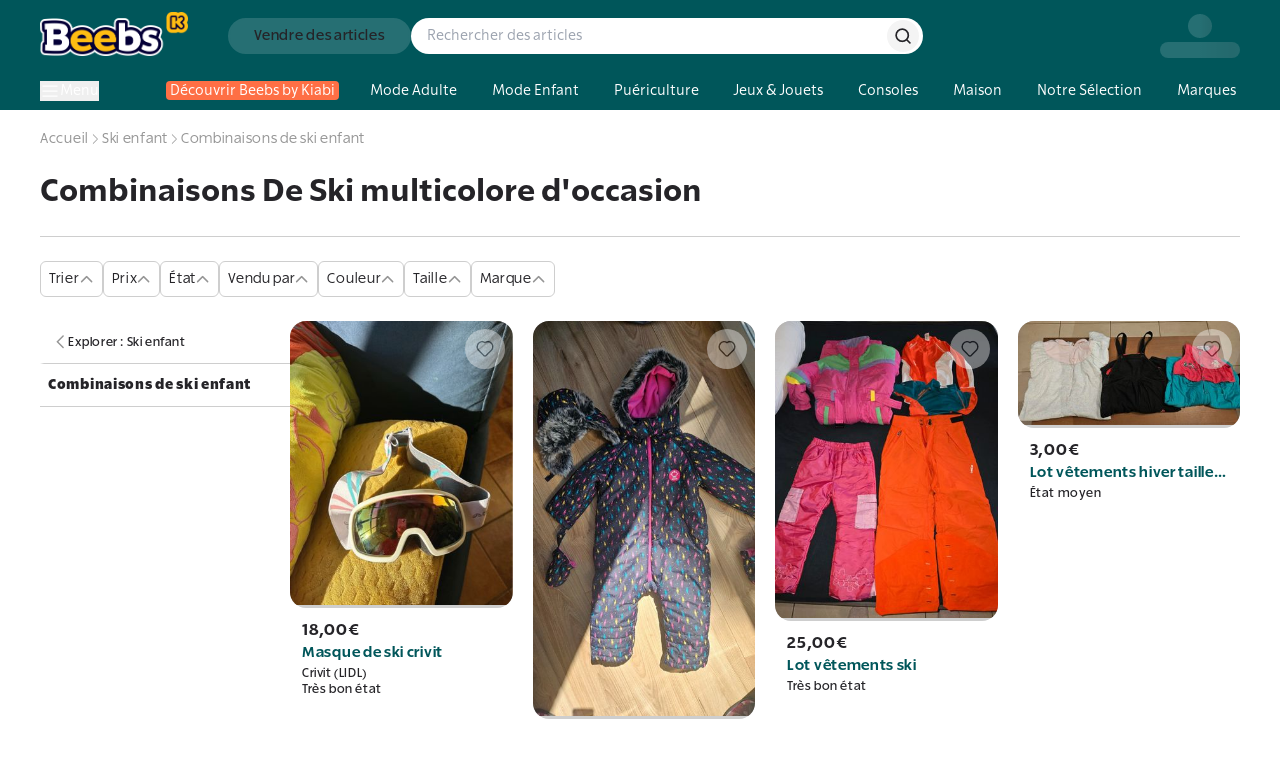

--- FILE ---
content_type: text/html; charset=utf-8
request_url: https://www.beebs.app/fr/f-c/combinaisons-de-ski-multicolore-occasion
body_size: 539140
content:
<!DOCTYPE html><html lang="fr"><head><meta charSet="utf-8"/><meta name="viewport" content="width=device-width, initial-scale=1, maximum-scale=1"/><link rel="preload" as="image" href="https://cdn.beebs.app/web/icon-app-download.webp"/><link rel="preload" href="https://cdn.beebs.app/web/logo.webp" as="image"/><link rel="preload" as="image" href="https://cdn.beebs.app/51802f22-4b1a-417f-b8f4-3d976961130f.jpg"/><link rel="preload" as="image" href="https://cdn.beebs.app/c402df9c-2110-48f3-a229-41a089112076.jpg"/><link rel="preload" as="image" href="https://cdn.beebs.app/1f818f3f-9f5d-49ad-b391-a418e6003fe4.jpg"/><link rel="preload" as="image" href="https://cdn.beebs.app/a2ac93e8-4bdc-4074-aac2-35d428c58dd4.jpg"/><link rel="preload" as="image" href="https://cdn.beebs.app/7c925266-0148-4c51-9b85-b9defc3efff7.jpg"/><link rel="stylesheet" href="/_next/static/chunks/cd122d3415c251eb.css?dpl=dpl_2RpvtCcDty7xa7zn2KNVkUqCgsgj" data-precedence="next"/><link rel="stylesheet" href="/_next/static/chunks/caa45575bf85a7b6.css?dpl=dpl_2RpvtCcDty7xa7zn2KNVkUqCgsgj" data-precedence="next"/><link rel="stylesheet" href="/_next/static/chunks/1f0477d1dddbec1f.css?dpl=dpl_2RpvtCcDty7xa7zn2KNVkUqCgsgj" data-precedence="next"/><link rel="stylesheet" href="/_next/static/chunks/18d16835898a6042.css?dpl=dpl_2RpvtCcDty7xa7zn2KNVkUqCgsgj" data-precedence="next"/><link rel="preload" as="script" fetchPriority="low" href="/_next/static/chunks/cd173717bc1c72a9.js?dpl=dpl_2RpvtCcDty7xa7zn2KNVkUqCgsgj"/><script src="/_next/static/chunks/b68941d2f6f6ce20.js?dpl=dpl_2RpvtCcDty7xa7zn2KNVkUqCgsgj" async=""></script><script src="/_next/static/chunks/8008d994f91f0fb6.js?dpl=dpl_2RpvtCcDty7xa7zn2KNVkUqCgsgj" async=""></script><script src="/_next/static/chunks/9b840d0dcd15e783.js?dpl=dpl_2RpvtCcDty7xa7zn2KNVkUqCgsgj" async=""></script><script src="/_next/static/chunks/3847a97f67b7530a.js?dpl=dpl_2RpvtCcDty7xa7zn2KNVkUqCgsgj" async=""></script><script src="/_next/static/chunks/turbopack-92b59450e2e923af.js?dpl=dpl_2RpvtCcDty7xa7zn2KNVkUqCgsgj" async=""></script><script src="/_next/static/chunks/ff1a16fafef87110.js?dpl=dpl_2RpvtCcDty7xa7zn2KNVkUqCgsgj" async=""></script><script src="/_next/static/chunks/247eb132b7f7b574.js?dpl=dpl_2RpvtCcDty7xa7zn2KNVkUqCgsgj" async=""></script><script src="/_next/static/chunks/d40e5b99087e2ff5.js?dpl=dpl_2RpvtCcDty7xa7zn2KNVkUqCgsgj" async=""></script><script src="/_next/static/chunks/91850c0da1d6f830.js?dpl=dpl_2RpvtCcDty7xa7zn2KNVkUqCgsgj" async=""></script><script src="/_next/static/chunks/7f1820464043d204.js?dpl=dpl_2RpvtCcDty7xa7zn2KNVkUqCgsgj" async=""></script><script src="/_next/static/chunks/54e1e29607861981.js?dpl=dpl_2RpvtCcDty7xa7zn2KNVkUqCgsgj" async=""></script><script src="/_next/static/chunks/d1e7b64010d087a7.js?dpl=dpl_2RpvtCcDty7xa7zn2KNVkUqCgsgj" async=""></script><script src="/_next/static/chunks/d967b5e0f003730b.js?dpl=dpl_2RpvtCcDty7xa7zn2KNVkUqCgsgj" async=""></script><script src="/_next/static/chunks/7f984f5354a735c6.js?dpl=dpl_2RpvtCcDty7xa7zn2KNVkUqCgsgj" async=""></script><script src="/_next/static/chunks/09be24db5c8f5fbe.js?dpl=dpl_2RpvtCcDty7xa7zn2KNVkUqCgsgj" async=""></script><script src="/_next/static/chunks/f9e5d566ded14d00.js?dpl=dpl_2RpvtCcDty7xa7zn2KNVkUqCgsgj" async=""></script><script src="/_next/static/chunks/fa96c0d22316e524.js?dpl=dpl_2RpvtCcDty7xa7zn2KNVkUqCgsgj" async=""></script><script src="/_next/static/chunks/041c36ee9483905a.js?dpl=dpl_2RpvtCcDty7xa7zn2KNVkUqCgsgj" async=""></script><script src="/_next/static/chunks/8449f924fc004d8d.js?dpl=dpl_2RpvtCcDty7xa7zn2KNVkUqCgsgj" async=""></script><script src="/_next/static/chunks/501361d84a3bae51.js?dpl=dpl_2RpvtCcDty7xa7zn2KNVkUqCgsgj" async=""></script><script src="/_next/static/chunks/40ae1f9ca4630bc5.js?dpl=dpl_2RpvtCcDty7xa7zn2KNVkUqCgsgj" async=""></script><script src="/_next/static/chunks/8d6ed4ba78817cb0.js?dpl=dpl_2RpvtCcDty7xa7zn2KNVkUqCgsgj" async=""></script><script src="/_next/static/chunks/ee06e9888d93cab1.js?dpl=dpl_2RpvtCcDty7xa7zn2KNVkUqCgsgj" async=""></script><script src="/_next/static/chunks/e0285cd644f6c442.js?dpl=dpl_2RpvtCcDty7xa7zn2KNVkUqCgsgj" async=""></script><script src="/_next/static/chunks/c8cd472aad25e015.js?dpl=dpl_2RpvtCcDty7xa7zn2KNVkUqCgsgj" async=""></script><script src="/_next/static/chunks/d5638e57b5a85879.js?dpl=dpl_2RpvtCcDty7xa7zn2KNVkUqCgsgj" async=""></script><script src="/_next/static/chunks/80547dfb47f2cd49.js?dpl=dpl_2RpvtCcDty7xa7zn2KNVkUqCgsgj" async=""></script><script src="/_next/static/chunks/3e172d109e4655f6.js?dpl=dpl_2RpvtCcDty7xa7zn2KNVkUqCgsgj" async=""></script><script src="/_next/static/chunks/0b665eb5f430f77e.js?dpl=dpl_2RpvtCcDty7xa7zn2KNVkUqCgsgj" async=""></script><script src="/_next/static/chunks/09d6101ee3b0e2fd.js?dpl=dpl_2RpvtCcDty7xa7zn2KNVkUqCgsgj" async=""></script><script src="/_next/static/chunks/351c48213bb1deae.js?dpl=dpl_2RpvtCcDty7xa7zn2KNVkUqCgsgj" async=""></script><script src="/_next/static/chunks/fa4faa63a381cffe.js?dpl=dpl_2RpvtCcDty7xa7zn2KNVkUqCgsgj" async=""></script><link rel="preload" href="https://cdn.beebs.app/web/not-found.webp" as="image"/><link rel="preload" href="https://widget.trustpilot.com/bootstrap/v5/tp.widget.bootstrap.min.js" as="script"/><link rel="preload" href="/_next/static/chunks/5a9700d90599d07a.js?dpl=dpl_2RpvtCcDty7xa7zn2KNVkUqCgsgj" as="script" fetchPriority="low"/><link rel="preload" href="/_next/static/chunks/0ad6fc1cec369595.js?dpl=dpl_2RpvtCcDty7xa7zn2KNVkUqCgsgj" as="script" fetchPriority="low"/><link rel="preload" href="/_next/static/chunks/8d276eb1a01d8666.js?dpl=dpl_2RpvtCcDty7xa7zn2KNVkUqCgsgj" as="script" fetchPriority="low"/><link rel="preload" href="https://www.google.com/recaptcha/enterprise.js?render=6Lf-Dc8qAAAAAC4FzjJcOa_r9zZHtzC5bjI1PiCE" as="script"/><meta name="next-size-adjust" content=""/><meta name="theme-color" content="#00565A"/><meta name="color-scheme" content="normal"/><title>Combinaisons De Ski multicolore d&#x27;occasion : Articles d’Occasion en ligne | Achat Seconde Main</title><meta name="description" content="Combinaisons De Ski multicolore d&#x27;occasion sur Beebs by Kiabi, Achetez en ligne ➽ Mode, Maison, Puériculture, Déco d’occasion ♻️+6M d’articles ⚡42000 Points Relais 🔒Paiement sécurisé ✔️Service Client 7J/7"/><meta name="robots" content="index, follow"/><link rel="canonical" href="https://www.beebs.app/fr/f-c/combinaisons-de-ski-multicolore-occasion"/><meta property="og:title" content="Combinaisons De Ski multicolore d&#x27;occasion : Articles d’Occasion en ligne | Achat Seconde Main"/><meta property="og:description" content="Combinaisons De Ski multicolore d&#x27;occasion sur Beebs by Kiabi, Achetez en ligne ➽ Mode, Maison, Puériculture, Déco d’occasion ♻️+6M d’articles ⚡42000 Points Relais 🔒Paiement sécurisé ✔️Service Client 7J/7"/><meta property="og:url" content="https://www.beebs.app/fr/f-c/combinaisons-de-ski-multicolore-occasion"/><meta property="og:site_name" content="Beebs by Kiabi"/><meta property="og:locale" content="fr"/><meta property="og:image" content="https://cdn.beebs.app/web/logo.webp"/><meta property="og:type" content="website"/><meta name="twitter:card" content="app"/><meta name="twitter:title" content="Combinaisons De Ski multicolore d&#x27;occasion : Articles d’Occasion en ligne | Achat Seconde Main"/><meta name="twitter:description" content="Combinaisons De Ski multicolore d&#x27;occasion sur Beebs by Kiabi, Achetez en ligne ➽ Mode, Maison, Puériculture, Déco d’occasion ♻️+6M d’articles ⚡42000 Points Relais 🔒Paiement sécurisé ✔️Service Client 7J/7"/><meta name="twitter:image" content="https://cdn.beebs.app/web/logo.webp"/><meta name="twitter:app:name:iphone" content="Beebs by Kiabi"/><meta name="twitter:app:id:iphone" content="1457130269"/><meta name="twitter:app:name:ipad" content="Beebs by Kiabi"/><meta name="twitter:app:name:googleplay" content="Beebs by Kiabi"/><meta name="twitter:app:id:googleplay" content="com.beebs.mobile"/><link rel="icon" href="/icon.ico?icon.a4c77134.ico" sizes="124x128" type="image/x-icon"/><script src="/_next/static/chunks/a6dad97d9634a72d.js?dpl=dpl_2RpvtCcDty7xa7zn2KNVkUqCgsgj" noModule=""></script></head><body class="rsl_6b565d36-module__gnkhOG__variable rslblack_6a104097-module__x6FVcG__variable rslbold_7b80fa70-module__DtFMmW__variable rslsemibold_d64c2d28-module__ag8hyG__variable rss_7b49fc70-module__LyI8ta__variable rssblack_de0de038-module__xd00Qq__variable rssbold_e6253ab4-module__1oFqKW__variable rsssemibold_26dc4059-module__Y6IQmW__variable rsl_6b565d36-module__gnkhOG__className"><div hidden=""><!--$--><!--/$--></div><!--$--><!--/$--><style>#nprogress{pointer-events:none}#nprogress .bar{background:var(--kiabi-blue);position:fixed;z-index:1600;top: 0;left:0;width:100%;height:2px}#nprogress .peg{display:block;position:absolute;right:0;width:100px;height:100%;box-shadow:rgb(27 27 27 / .5);opacity:1;-webkit-transform:rotate(3deg) translate(0px,-4px);-ms-transform:rotate(3deg) translate(0px,-4px);transform:rotate(3deg) translate(0px,-4px)}#nprogress .spinner{display:block;position:fixed;z-index:1600;top: 15px;right:15px}#nprogress .spinner-icon{width:18px;height:18px;box-sizing:border-box;border:2px solid transparent;border-top-color:var(--kiabi-blue);border-left-color:var(--kiabi-blue);border-radius:50%;-webkit-animation:nprogress-spinner 400ms linear infinite;animation:nprogress-spinner 400ms linear infinite}.nprogress-custom-parent{overflow:hidden;position:relative}.nprogress-custom-parent #nprogress .bar,.nprogress-custom-parent #nprogress .spinner{position:absolute}@-webkit-keyframes nprogress-spinner{0%{-webkit-transform:rotate(0deg)}100%{-webkit-transform:rotate(360deg)}}@keyframes nprogress-spinner{0%{transform:rotate(0deg)}100%{transform:rotate(360deg)}}</style><div id="main-app"><div class="flex min-h-screen flex-1 flex-col"><a class="text-decoration-none relative flex items-center gap-4 p-4 pr-6 md:hidden" target="_blank" rel="noreferrer" href="https://link.beebs.app/banner"><div class="flex h-16 w-16 flex-shrink-0 items-center justify-center overflow-hidden rounded-xl bg-primary-main p-2 shadow-lg"><img src="https://cdn.beebs.app/web/icon-app-download.webp" alt="logo Beebs" width="64" height="64" class="h-full w-full object-contain"/></div><div class="space-y-1"><div class="text-p4"><span class="font-rsl-bold">Sur l’appli</span>, il y a des<!-- --> <span class="font-rsl-bold">réducs exclusives</span>, des points fidélité et d’autres surprises !</div><div class="flex items-center justify-between"><svg width="80" height="16" viewBox="0 0 80 16" fill="none" xmlns="http://www.w3.org/2000/svg"><path d="M14.8601 6.29914C14.7229 6.1453 14.5857 6.09402 14.4656 6.05983C14.3455 6.02564 14.2426 6.00855 14.1225 6.00855H10.1772C10.1429 6.00855 10.0571 5.99145 9.9885 5.94017C9.91988 5.88889 9.86842 5.80342 9.86842 5.76923L8.73628 1.68376C8.68482 1.5641 8.65051 1.44444 8.56475 1.32479C8.47898 1.20513 8.30744 1.01709 7.99868 1C7.68991 1.01709 7.51838 1.20513 7.43261 1.32479C7.34684 1.44444 7.31253 1.5641 7.27822 1.68376L6.12893 5.76923C6.12893 5.80342 6.07747 5.88889 6.00886 5.94017C5.94024 5.99145 5.85447 6.00855 5.82017 6.00855H1.87483C1.72045 6.00855 1.58322 6.02564 1.41169 6.09402C1.32592 6.12821 1.24015 6.19658 1.13723 6.29914C1.05146 6.40171 1 6.57265 1 6.7094C1 6.94872 1.10292 7.08547 1.18869 7.18803C1.27446 7.2906 1.36023 7.35898 1.46315 7.42735L4.63657 9.51282C4.68803 9.52991 4.79095 9.70086 4.7738 9.82051C4.7738 9.8547 4.7738 9.87179 4.7738 9.88889L3.53874 13.9231C3.50443 14.0427 3.47012 14.1453 3.47012 14.2821C3.47012 14.4017 3.48727 14.5556 3.60735 14.7265C3.71027 14.8974 3.96758 15 4.13911 14.9829C4.46503 14.9658 4.60226 14.8462 4.75664 14.7265L7.86145 12.094C7.8786 12.0598 7.94722 12.0427 8.01583 12.0427C8.1016 12.0427 8.15306 12.0598 8.18737 12.094L11.4466 14.7436C11.6181 14.8632 11.7382 14.9829 12.0641 15H12.0812C12.2528 15 12.4758 14.8974 12.5958 14.7265C12.6988 14.5726 12.7159 14.4188 12.7159 14.2991C12.7159 14.1624 12.6988 14.0427 12.6473 13.906L11.2579 9.8547C11.2579 9.83761 11.2579 9.82051 11.2579 9.78632C11.2407 9.68376 11.3436 9.51282 11.3951 9.49573L14.5514 7.42735C14.6371 7.35898 14.74 7.2906 14.8258 7.18803C14.8944 7.08547 14.9974 6.94872 14.9974 6.7094C15.0145 6.57265 14.9459 6.40171 14.8601 6.29914Z" fill="#FFBD12" stroke="#252428"></path><path d="M30.8601 6.29914C30.7229 6.1453 30.5857 6.09402 30.4656 6.05983C30.3455 6.02564 30.2426 6.00855 30.1225 6.00855H26.1772C26.1429 6.00855 26.0571 5.99145 25.9885 5.94017C25.9199 5.88889 25.8684 5.80342 25.8684 5.76923L24.7363 1.68376C24.6848 1.5641 24.6505 1.44444 24.5647 1.32479C24.479 1.20513 24.3074 1.01709 23.9987 1C23.6899 1.01709 23.5184 1.20513 23.4326 1.32479C23.3468 1.44444 23.3125 1.5641 23.2782 1.68376L22.1289 5.76923C22.1289 5.80342 22.0775 5.88889 22.0089 5.94017C21.9402 5.99145 21.8545 6.00855 21.8202 6.00855H17.8748C17.7205 6.00855 17.5832 6.02564 17.4117 6.09402C17.3259 6.12821 17.2402 6.19658 17.1372 6.29914C17.0515 6.40171 17 6.57265 17 6.7094C17 6.94872 17.1029 7.08547 17.1887 7.18803C17.2745 7.2906 17.3602 7.35898 17.4631 7.42735L20.6366 9.51282C20.688 9.52991 20.7909 9.70086 20.7738 9.82051C20.7738 9.8547 20.7738 9.87179 20.7738 9.88889L19.5387 13.9231C19.5044 14.0427 19.4701 14.1453 19.4701 14.2821C19.4701 14.4017 19.4873 14.5556 19.6074 14.7265C19.7103 14.8974 19.9676 15 20.1391 14.9829C20.465 14.9658 20.6023 14.8462 20.7566 14.7265L23.8614 12.094C23.8786 12.0598 23.9472 12.0427 24.0158 12.0427C24.1016 12.0427 24.1531 12.0598 24.1874 12.094L27.4466 14.7436C27.6181 14.8632 27.7382 14.9829 28.0641 15H28.0812C28.2528 15 28.4758 14.8974 28.5958 14.7265C28.6988 14.5726 28.7159 14.4188 28.7159 14.2991C28.7159 14.1624 28.6988 14.0427 28.6473 13.906L27.2579 9.8547C27.2579 9.83761 27.2579 9.82051 27.2579 9.78632C27.2407 9.68376 27.3436 9.51282 27.3951 9.49573L30.5514 7.42735C30.6371 7.35898 30.74 7.2906 30.8258 7.18803C30.8944 7.08547 30.9974 6.94872 30.9974 6.7094C31.0145 6.57265 30.9459 6.40171 30.8601 6.29914Z" fill="#FFBD12" stroke="#252428"></path><path d="M46.8601 6.29914C46.7229 6.1453 46.5857 6.09402 46.4656 6.05983C46.3455 6.02564 46.2426 6.00855 46.1225 6.00855H42.1772C42.1429 6.00855 42.0571 5.99145 41.9885 5.94017C41.9199 5.88889 41.8684 5.80342 41.8684 5.76923L40.7363 1.68376C40.6848 1.5641 40.6505 1.44444 40.5647 1.32479C40.479 1.20513 40.3074 1.01709 39.9987 1C39.6899 1.01709 39.5184 1.20513 39.4326 1.32479C39.3468 1.44444 39.3125 1.5641 39.2782 1.68376L38.1289 5.76923C38.1289 5.80342 38.0775 5.88889 38.0089 5.94017C37.9402 5.99145 37.8545 6.00855 37.8202 6.00855H33.8748C33.7205 6.00855 33.5832 6.02564 33.4117 6.09402C33.3259 6.12821 33.2402 6.19658 33.1372 6.29914C33.0515 6.40171 33 6.57265 33 6.7094C33 6.94872 33.1029 7.08547 33.1887 7.18803C33.2745 7.2906 33.3602 7.35898 33.4631 7.42735L36.6366 9.51282C36.688 9.52991 36.7909 9.70086 36.7738 9.82051C36.7738 9.8547 36.7738 9.87179 36.7738 9.88889L35.5387 13.9231C35.5044 14.0427 35.4701 14.1453 35.4701 14.2821C35.4701 14.4017 35.4873 14.5556 35.6074 14.7265C35.7103 14.8974 35.9676 15 36.1391 14.9829C36.465 14.9658 36.6023 14.8462 36.7566 14.7265L39.8614 12.094C39.8786 12.0598 39.9472 12.0427 40.0158 12.0427C40.1016 12.0427 40.1531 12.0598 40.1874 12.094L43.4466 14.7436C43.6181 14.8632 43.7382 14.9829 44.0641 15H44.0812C44.2528 15 44.4758 14.8974 44.5958 14.7265C44.6988 14.5726 44.7159 14.4188 44.7159 14.2991C44.7159 14.1624 44.6988 14.0427 44.6473 13.906L43.2579 9.8547C43.2579 9.83761 43.2579 9.82051 43.2579 9.78632C43.2407 9.68376 43.3436 9.51282 43.3951 9.49573L46.5514 7.42735C46.6371 7.35898 46.74 7.2906 46.8258 7.18803C46.8944 7.08547 46.9974 6.94872 46.9974 6.7094C47.0145 6.57265 46.9459 6.40171 46.8601 6.29914Z" fill="#FFBD12" stroke="#252428"></path><path d="M62.8601 6.29914C62.7229 6.1453 62.5857 6.09402 62.4656 6.05983C62.3455 6.02564 62.2426 6.00855 62.1225 6.00855H58.1772C58.1429 6.00855 58.0571 5.99145 57.9885 5.94017C57.9199 5.88889 57.8684 5.80342 57.8684 5.76923L56.7363 1.68376C56.6848 1.5641 56.6505 1.44444 56.5647 1.32479C56.479 1.20513 56.3074 1.01709 55.9987 1C55.6899 1.01709 55.5184 1.20513 55.4326 1.32479C55.3468 1.44444 55.3125 1.5641 55.2782 1.68376L54.1289 5.76923C54.1289 5.80342 54.0775 5.88889 54.0089 5.94017C53.9402 5.99145 53.8545 6.00855 53.8202 6.00855H49.8748C49.7205 6.00855 49.5832 6.02564 49.4117 6.09402C49.3259 6.12821 49.2402 6.19658 49.1372 6.29914C49.0515 6.40171 49 6.57265 49 6.7094C49 6.94872 49.1029 7.08547 49.1887 7.18803C49.2745 7.2906 49.3602 7.35898 49.4631 7.42735L52.6366 9.51282C52.688 9.52991 52.7909 9.70086 52.7738 9.82051C52.7738 9.8547 52.7738 9.87179 52.7738 9.88889L51.5387 13.9231C51.5044 14.0427 51.4701 14.1453 51.4701 14.2821C51.4701 14.4017 51.4873 14.5556 51.6074 14.7265C51.7103 14.8974 51.9676 15 52.1391 14.9829C52.465 14.9658 52.6023 14.8462 52.7566 14.7265L55.8614 12.094C55.8786 12.0598 55.9472 12.0427 56.0158 12.0427C56.1016 12.0427 56.1531 12.0598 56.1874 12.094L59.4466 14.7436C59.6181 14.8632 59.7382 14.9829 60.0641 15H60.0812C60.2528 15 60.4758 14.8974 60.5958 14.7265C60.6988 14.5726 60.7159 14.4188 60.7159 14.2991C60.7159 14.1624 60.6988 14.0427 60.6473 13.906L59.2579 9.8547C59.2579 9.83761 59.2579 9.82051 59.2579 9.78632C59.2407 9.68376 59.3436 9.51282 59.3951 9.49573L62.5514 7.42735C62.6371 7.35898 62.74 7.2906 62.8258 7.18803C62.8944 7.08547 62.9974 6.94872 62.9974 6.7094C63.0145 6.57265 62.9459 6.40171 62.8601 6.29914Z" fill="#FFBD12" stroke="#252428"></path><path d="M78.8601 6.29914C78.7229 6.1453 78.5857 6.09402 78.4656 6.05983C78.3455 6.02564 78.2426 6.00855 78.1225 6.00855H74.1772C74.1429 6.00855 74.0571 5.99145 73.9885 5.94017C73.9199 5.88889 73.8684 5.80342 73.8684 5.76923L72.7363 1.68376C72.6848 1.5641 72.6505 1.44444 72.5647 1.32479C72.479 1.20513 72.3074 1.01709 71.9987 1C71.6899 1.01709 71.5184 1.20513 71.4326 1.32479C71.3468 1.44444 71.3125 1.5641 71.2782 1.68376L70.1289 5.76923C70.1289 5.80342 70.0775 5.88889 70.0089 5.94017C69.9402 5.99145 69.8545 6.00855 69.8202 6.00855H65.8748C65.7205 6.00855 65.5832 6.02564 65.4117 6.09402C65.3259 6.12821 65.2402 6.19658 65.1372 6.29914C65.0515 6.40171 65 6.57265 65 6.7094C65 6.94872 65.1029 7.08547 65.1887 7.18803C65.2745 7.2906 65.3602 7.35898 65.4631 7.42735L68.6366 9.51282C68.688 9.52991 68.7909 9.70086 68.7738 9.82051C68.7738 9.8547 68.7738 9.87179 68.7738 9.88889L67.5387 13.9231C67.5044 14.0427 67.4701 14.1453 67.4701 14.2821C67.4701 14.4017 67.4873 14.5556 67.6074 14.7265C67.7103 14.8974 67.9676 15 68.1391 14.9829C68.465 14.9658 68.6023 14.8462 68.7566 14.7265L71.8614 12.094C71.8786 12.0598 71.9472 12.0427 72.0158 12.0427C72.1016 12.0427 72.1531 12.0598 72.1874 12.094L75.4466 14.7436C75.6181 14.8632 75.7382 14.9829 76.0641 15H76.0812C76.2528 15 76.4758 14.8974 76.5958 14.7265C76.6988 14.5726 76.7159 14.4188 76.7159 14.2991C76.7159 14.1624 76.6988 14.0427 76.6473 13.906L75.2579 9.8547C75.2579 9.83761 75.2579 9.82051 75.2579 9.78632C75.2407 9.68376 75.3436 9.51282 75.3951 9.49573L78.5514 7.42735C78.6371 7.35898 78.74 7.2906 78.8258 7.18803C78.8944 7.08547 78.9974 6.94872 78.9974 6.7094C79.0145 6.57265 78.9459 6.40171 78.8601 6.29914Z" fill="#252428" stroke="#252428"></path><path fill-rule="evenodd" clip-rule="evenodd" d="M74 5.94835C73.9961 5.94573 73.9923 5.943 73.9885 5.94017C73.9199 5.88889 73.8684 5.80342 73.8684 5.76923L72.7363 1.68376C72.7234 1.65385 72.7116 1.62393 72.6998 1.59402C72.6645 1.50427 72.6291 1.41453 72.5647 1.32479C72.479 1.20513 72.3074 1.01709 71.9987 1C71.6899 1.01709 71.5184 1.20513 71.4326 1.32479C71.3468 1.44444 71.3125 1.5641 71.2782 1.68376L70.1289 5.76923C70.1289 5.80342 70.0775 5.88889 70.0089 5.94017C69.9402 5.99145 69.8545 6.00855 69.8202 6.00855H65.8748C65.7205 6.00855 65.5832 6.02564 65.4117 6.09402C65.3259 6.12821 65.2402 6.19658 65.1372 6.29914C65.0515 6.40171 65 6.57265 65 6.7094C65 6.94872 65.1029 7.08547 65.1887 7.18803C65.2745 7.2906 65.3602 7.35898 65.4631 7.42735L68.6366 9.51282C68.688 9.52991 68.7909 9.70086 68.7738 9.82051V9.88889L67.5387 13.9231C67.5353 13.9352 67.5318 13.9471 67.5284 13.9589C67.4978 14.0638 67.4701 14.1591 67.4701 14.2821C67.4701 14.4017 67.4873 14.5556 67.6074 14.7265C67.7103 14.8974 67.9676 15 68.1391 14.9829C68.4485 14.9667 68.5878 14.8581 68.7332 14.7447C68.741 14.7387 68.7488 14.7326 68.7566 14.7265L71.8614 12.094C71.8786 12.0598 71.9472 12.0427 72.0158 12.0427C72.1016 12.0427 72.1531 12.0598 72.1874 12.094L74 13.5676V5.94835Z" fill="#FFBD12"></path><path d="M74 5.94835H74.5V5.68297L74.2802 5.53425L74 5.94835ZM73.9885 5.94017L73.6892 6.34067L73.6892 6.34068L73.9885 5.94017ZM73.8684 5.76923H74.3684V5.70124L74.3503 5.63571L73.8684 5.76923ZM72.7363 1.68376L73.2181 1.55024L73.209 1.51746L73.1956 1.48622L72.7363 1.68376ZM72.6998 1.59402L73.165 1.41064V1.41064L72.6998 1.59402ZM72.5647 1.32479L72.9711 1.0335L72.9711 1.0335L72.5647 1.32479ZM71.9987 1L72.0263 0.500764L71.9987 0.499234L71.971 0.500764L71.9987 1ZM71.4326 1.32479L71.839 1.61608L71.4326 1.32479ZM71.2782 1.68376L70.7976 1.54596L70.7969 1.54836L71.2782 1.68376ZM70.1289 5.76923L69.6476 5.63383L69.6289 5.70024V5.76923H70.1289ZM70.0089 5.94017L69.7095 5.53967L69.7095 5.53967L70.0089 5.94017ZM65.4117 6.09402L65.5968 6.55848H65.5968L65.4117 6.09402ZM65.1372 6.29914L64.7843 5.94498L64.7682 5.96099L64.7537 5.97839L65.1372 6.29914ZM65.1887 7.18803L64.8051 7.50878L64.8051 7.50878L65.1887 7.18803ZM65.4631 7.42735L65.1865 7.84383L65.1886 7.8452L65.4631 7.42735ZM68.6366 9.51282L68.362 9.93067L68.4167 9.96666L68.4789 9.98732L68.6366 9.51282ZM68.7738 9.82051L68.2789 9.74956L68.2738 9.78486V9.82051H68.7738ZM68.7738 9.88889L69.2519 10.0353L69.2738 9.96371V9.88889H68.7738ZM67.5387 13.9231L67.0606 13.7767L67.0581 13.7853L67.5387 13.9231ZM67.5284 13.9589L67.0483 13.8192L67.0483 13.8192L67.5284 13.9589ZM67.6074 14.7265L68.0357 14.4686L68.0266 14.4535L68.0165 14.4391L67.6074 14.7265ZM68.1391 14.9829L68.1129 14.4836L68.1012 14.4842L68.0895 14.4854L68.1391 14.9829ZM68.7332 14.7447L69.0406 15.1391L69.0406 15.1391L68.7332 14.7447ZM68.7566 14.7265L69.063 15.1217L69.0716 15.115L69.08 15.1079L68.7566 14.7265ZM71.8614 12.094L72.1848 12.4754L72.2626 12.4094L72.3083 12.3182L71.8614 12.094ZM72.1874 12.094L71.8344 12.4482L71.8523 12.466L71.872 12.482L72.1874 12.094ZM74 13.5676L73.6846 13.9556L74.5 14.6185V13.5676H74ZM74.2802 5.53425C74.2826 5.53585 74.2851 5.53766 74.2878 5.53966L73.6892 6.34068C73.6994 6.34835 73.7097 6.3556 73.7198 6.36246L74.2802 5.53425ZM74.2878 5.53967C74.3074 5.55428 74.3147 5.56484 74.3183 5.57027C74.3208 5.57401 74.328 5.5851 74.3364 5.60452C74.3407 5.61439 74.3473 5.63123 74.3535 5.65398C74.359 5.67427 74.3684 5.71518 74.3684 5.76923H73.3684C73.3684 5.88072 73.404 5.96787 73.4187 6.00178C73.4389 6.04845 73.4632 6.09052 73.4872 6.12631C73.5337 6.19584 73.601 6.27478 73.6892 6.34067L74.2878 5.53967ZM74.3503 5.63571L73.2181 1.55024L72.2544 1.81729L73.3866 5.90276L74.3503 5.63571ZM73.1956 1.48622C73.1863 1.46449 73.1772 1.44168 73.165 1.41064L72.2347 1.77739C72.246 1.80619 72.2606 1.8432 72.277 1.8813L73.1956 1.48622ZM73.165 1.41064C73.1312 1.32497 73.0762 1.18012 72.9711 1.0335L72.1584 1.61607C72.1819 1.64894 72.1977 1.68358 72.2347 1.77739L73.165 1.41064ZM72.9711 1.0335C72.8474 0.860926 72.5554 0.530057 72.0263 0.500764L71.971 1.49924C72.0234 1.50214 72.0555 1.51751 72.0799 1.53446C72.1087 1.55445 72.1344 1.58265 72.1584 1.61608L72.9711 1.0335ZM71.971 0.500764C71.4419 0.530058 71.1499 0.860926 71.0262 1.0335L71.839 1.61608C71.863 1.58265 71.8887 1.55445 71.9174 1.53446C71.9418 1.51751 71.9739 1.50214 72.0263 1.49924L71.971 0.500764ZM71.0262 1.0335C70.884 1.23197 70.8307 1.4306 70.7976 1.54596L71.7589 1.82156C71.7944 1.69761 71.8097 1.65692 71.839 1.61608L71.0262 1.0335ZM70.7969 1.54836L69.6476 5.63383L70.6102 5.90463L71.7595 1.81916L70.7969 1.54836ZM69.6289 5.76923C69.6289 5.71518 69.6384 5.67427 69.6439 5.65398C69.65 5.63123 69.6567 5.61439 69.661 5.60453C69.6694 5.5851 69.6765 5.57401 69.679 5.57027C69.6827 5.56485 69.69 5.55428 69.7095 5.53967L70.3082 6.34067C70.3964 6.27478 70.4637 6.19584 70.5102 6.12631C70.5341 6.09052 70.5585 6.04845 70.5787 6.00178C70.5934 5.96787 70.6289 5.88072 70.6289 5.76923H69.6289ZM69.7095 5.53967C69.7316 5.52318 69.7478 5.51783 69.753 5.5162C69.7568 5.51502 69.762 5.51364 69.7695 5.51235C69.7746 5.51147 69.7924 5.50855 69.8202 5.50855V6.50855C69.9486 6.50855 70.1427 6.46432 70.3082 6.34067L69.7095 5.53967ZM69.8202 5.50855H65.8748V6.50855H69.8202V5.50855ZM65.8748 5.50855C65.6717 5.50855 65.4692 5.53284 65.2265 5.62956L65.5968 6.55848C65.6973 6.51845 65.7692 6.50855 65.8748 6.50855V5.50855ZM65.2265 5.62956C65.0422 5.70305 64.897 5.83268 64.7843 5.94498L65.4902 6.65331C65.533 6.61058 65.5627 6.58477 65.5832 6.56917C65.6033 6.55394 65.6069 6.55446 65.5968 6.55848L65.2265 5.62956ZM64.7537 5.97839C64.5778 6.18869 64.5 6.48086 64.5 6.7094H65.5C65.5 6.70583 65.5004 6.69722 65.5025 6.68451C65.5046 6.67203 65.5079 6.65867 65.512 6.64585C65.5162 6.6329 65.5205 6.62325 65.5235 6.61733C65.5268 6.611 65.5267 6.61278 65.5208 6.61989L64.7537 5.97839ZM64.5 6.7094C64.5 7.12408 64.6925 7.37415 64.8051 7.50878L65.5723 6.86729C65.5356 6.8235 65.5223 6.80333 65.514 6.78589C65.5083 6.77374 65.5 6.75266 65.5 6.7094H64.5ZM64.8051 7.50878C64.9311 7.65937 65.0577 7.7583 65.1865 7.84382L65.7398 7.01088C65.6627 6.95966 65.6179 6.92183 65.5723 6.86728L64.8051 7.50878ZM65.1886 7.8452L68.362 9.93067L68.9112 9.09497L65.7377 7.0095L65.1886 7.8452ZM68.4789 9.98732C68.3998 9.96104 68.3506 9.921 68.3343 9.90716C68.3131 9.88915 68.3004 9.87426 68.2952 9.868C68.2849 9.85535 68.2828 9.84993 68.284 9.85244C68.2849 9.85427 68.2832 9.85175 68.2809 9.84232C68.2793 9.83551 68.2714 9.80162 68.2789 9.74956L69.2687 9.89147C69.2985 9.68407 69.2266 9.50118 69.1778 9.40398C69.1491 9.34665 69.1126 9.28781 69.069 9.23456C69.0473 9.208 69.0182 9.17602 68.9816 9.14493C68.9499 9.11799 68.8862 9.06887 68.7942 9.03832L68.4789 9.98732ZM68.2738 9.82051V9.88889H69.2738V9.82051H68.2738ZM68.2957 9.74252L67.0606 13.7767L68.0168 14.0694L69.2519 10.0353L68.2957 9.74252ZM67.0581 13.7853C67.0549 13.7963 67.0517 13.8073 67.0483 13.8192L68.0085 14.0985C68.0119 14.0869 68.0156 14.0741 68.0194 14.0609L67.0581 13.7853ZM67.0483 13.8192C67.0185 13.9216 66.9701 14.0796 66.9701 14.2821H67.9701C67.9701 14.2387 67.9772 14.206 68.0085 14.0985L67.0483 13.8192ZM66.9701 14.2821C66.9701 14.4639 66.9993 14.7307 67.1982 15.0139L68.0165 14.4391C67.992 14.4042 67.9825 14.3783 67.9778 14.3601C67.9727 14.3402 67.9701 14.3173 67.9701 14.2821H66.9701ZM67.179 14.9844C67.2985 15.1828 67.4825 15.3085 67.6405 15.3803C67.7982 15.4521 67.9945 15.4998 68.1887 15.4804L68.0895 14.4854C68.0941 14.4849 68.0975 14.4848 68.0996 14.4848C68.1017 14.4847 68.1028 14.4848 68.1029 14.4848C68.103 14.4848 68.1005 14.4846 68.0954 14.4836C68.0845 14.4815 68.0699 14.4771 68.0545 14.4701C68.0391 14.4631 68.0289 14.4562 68.0242 14.4523C68.0191 14.4482 68.0259 14.4522 68.0357 14.4686L67.179 14.9844ZM68.1653 15.4822C68.3783 15.4711 68.5551 15.4262 68.7114 15.3522C68.86 15.282 68.9718 15.1927 69.0406 15.1391L68.4258 14.3504C68.3492 14.4101 68.3187 14.4318 68.2839 14.4482C68.2569 14.461 68.2093 14.4785 68.1129 14.4836L68.1653 15.4822ZM69.0406 15.1391C69.0485 15.1329 69.0557 15.1273 69.063 15.1217L68.4503 14.3313C68.4419 14.3379 68.4335 14.3444 68.4258 14.3504L69.0406 15.1391ZM69.08 15.1079L72.1848 12.4754L71.5381 11.7126L68.4333 14.3451L69.08 15.1079ZM72.3083 12.3182C72.2605 12.4136 72.1929 12.4667 72.1546 12.4915C72.1149 12.5172 72.0817 12.5287 72.0659 12.5336C72.0349 12.5431 72.0177 12.5427 72.0158 12.5427V11.5427C71.9453 11.5427 71.8595 11.5509 71.7728 11.5775C71.7159 11.595 71.5196 11.6604 71.4145 11.8698L72.3083 12.3182ZM72.0158 12.5427C72.0287 12.5427 72.0096 12.5444 71.9743 12.5336C71.9328 12.5208 71.8809 12.4945 71.8344 12.4482L72.5403 11.7399C72.3697 11.5698 72.1582 11.5427 72.0158 11.5427V12.5427ZM71.872 12.482L73.6846 13.9556L74.3154 13.1796L72.5028 11.706L71.872 12.482ZM74.5 13.5676V5.94835H73.5V13.5676H74.5Z" fill="#252428"></path></svg><button class="flex w-fit cursor-pointer items-center justify-center rounded-[100px] border-2 border-transparent font-semibold transition-[transform,box-shadow] duration-200 ease-in-out bg-secondary-main hover:-translate-y-0.5 hover:border-black hover:shadow-[0_1.5px_0_var(--black-main)] hover:transition-none active:translate-x-0 active:border-black active:shadow-none h-[28px] gap-1.5 px-4 py-1.5 text-button-small" type="button"><span>Télécharger</span></button></div></div><button class="flex cursor-pointer items-center justify-center border-none bg-transparent p-0 absolute right-1 top-1" type="button" aria-label="fermer"><svg width="24" height="24" viewBox="0 0 24 24" fill="none" xmlns="http://www.w3.org/2000/svg"><path d="M18.9998 5.00018L5.00007 18.9999" stroke="#252428" stroke-width="1.5" stroke-linecap="round" stroke-linejoin="round"></path><path d="M5.00024 5.00018L18.9999 18.9999" stroke="#252428" stroke-width="1.5" stroke-linecap="round" stroke-linejoin="round"></path></svg></button></a><header class="sticky top-0 z-[3] w-full bg-primary-main"><div class="w-section px-section flex flex-wrap items-center justify-between gap-x-6 gap-y-2 py-3"><a aria-label="logo beebs" href="/fr"><img alt="logo beebs" loading="lazy" width="674" height="200" decoding="async" data-nimg="1" class="h-9 w-auto md:h-11 lg:mr-10" style="color:transparent" src="https://cdn.beebs.app/web/logo.webp"/></a><div class="max-md:hidden"><button class="flex w-fit cursor-pointer items-center justify-center rounded-[100px] border-2 font-semibold transition-[transform,box-shadow] duration-200 ease-in-out hover:-translate-y-0.5 hover:border-black hover:shadow-[0_1.5px_0_var(--black-main)] hover:transition-none active:translate-x-0 active:border-black active:shadow-none h-[36px] gap-2 px-6 py-2 text-button-medium relative border-primary-main-light bg-primary-main-light" type="button" disabled=""><span class="Skeleton-module-scss-module__7dKJcW__container absolute inset-0 rounded-full bg-primary-main-light"></span><div>Vendre <span class="max-lg:hidden">des articles</span></div></button></div><div class="flex-1 max-md:order-5 max-md:min-w-full md:pr-4 lg:pr-0"><div class="relative md:max-w-lg"><form><div class="flex h-9 w-full items-center justify-between gap-2 rounded-full bg-white-main pl-4 pr-1"><input type="text" placeholder="Rechercher des articles" class="w-full font-rss text-nav-entry outline-none" value=""/><button type="submit" aria-label="rechercher" class="flex size-8 items-center justify-center rounded-full bg-fog-grey px-2 transition-colors"><svg xmlns="http://www.w3.org/2000/svg" fill="none" viewBox="0 0 14 14" class="size-4"><path stroke="#252428" stroke-linecap="round" stroke-linejoin="round" stroke-width="1.5" d="M6.333 11.667A5.333 5.333 0 1 0 6.333 1a5.333 5.333 0 0 0 0 10.667M13 13l-2.9-2.9"></path></svg></button></div></form></div></div><div class="flex items-center gap-4 lg:gap-6"><div class="md:hidden"><button class="flex w-fit cursor-pointer items-center justify-center rounded-[100px] border-2 font-semibold transition-[transform,box-shadow] duration-200 ease-in-out hover:-translate-y-0.5 hover:border-black hover:shadow-[0_1.5px_0_var(--black-main)] hover:transition-none active:translate-x-0 active:border-black active:shadow-none h-[36px] gap-2 px-6 py-2 text-button-medium relative border-primary-main-light bg-primary-main-light" type="button" disabled=""><span class="Skeleton-module-scss-module__7dKJcW__container absolute inset-0 rounded-full bg-primary-main-light"></span><span>Vendre</span></button></div><div class="group relative cursor-pointer space-y-1 text-center transition-all duration-300 max-md:hidden translate-y-1 opacity-0"><div class="mx-auto flex size-6 items-center justify-center outline-none group-hover:[&amp;&gt;svg]:stroke-mustard-secondary"><svg xmlns="http://www.w3.org/2000/svg" fill="none" stroke="currentColor" viewBox="0 0 15 16" aria-label="Favoris" class="size-6 cursor-pointer stroke-white-main fill-transparent"><path stroke-miterlimit="10" stroke-width="1.125" d="M7.475 13.612a1.42 1.42 0 0 1-.993-.423L2.403 9.056a4.05 4.05 0 0 1-1.15-2.67 4.06 4.06 0 0 1 .929-2.758 3.934 3.934 0 0 1 5.314-.715 3.935 3.935 0 0 1 5.091.449 4.06 4.06 0 0 1 1.163 2.847 4.06 4.06 0 0 1-1.163 2.847L8.51 13.189a1.45 1.45 0 0 1-1.034.422Z"></path></svg></div><div class="font-rss text-p4 tracking-tight text-white-main outline-none group-hover:text-mustard-secondary max-md:hidden">Favoris</div></div><a class="group relative cursor-pointer space-y-1 text-center transition-all duration-300 max-md:hidden translate-y-1 opacity-0" href="/fr/account/profile/saved-searches"><div class="mx-auto flex size-6 items-center justify-center outline-none group-hover:[&amp;&gt;svg]:stroke-mustard-secondary"><svg xmlns="http://www.w3.org/2000/svg" fill="none" stroke="#fff" viewBox="0 0 17 20" class="h-5"><path stroke-linecap="round" stroke-linejoin="round" stroke-width="1.5" d="m15.5 19-7-5-7 5V3a2 2 0 0 1 2-2h10a2 2 0 0 1 2 2z"></path></svg></div><div class="font-rss text-p4 tracking-tight text-white-main outline-none group-hover:text-mustard-secondary max-md:hidden">Recherches</div></a><div class="group relative cursor-pointer space-y-1 text-center transition-all duration-300 max-md:hidden translate-y-1 opacity-0"><div class="mx-auto flex size-6 items-center justify-center outline-none group-hover:[&amp;&gt;svg]:stroke-mustard-secondary"><svg xmlns="http://www.w3.org/2000/svg" fill="none" stroke="#fff" viewBox="0 0 25 24" aria-label="Messages" class="size-6 cursor-pointer stroke-white-main fill-transparent"><path stroke-linecap="round" stroke-linejoin="round" stroke-width="1.5" d="M4.5 4h16c1.1 0 2 .9 2 2v12c0 1.1-.9 2-2 2h-16c-1.1 0-2-.9-2-2V6c0-1.1.9-2 2-2"></path><path stroke-linecap="round" stroke-linejoin="round" stroke-width="1.5" d="M22.5 6 13 13 3.5 6"></path></svg></div><div class="font-rss text-p4 tracking-tight text-white-main outline-none group-hover:text-mustard-secondary max-md:hidden">Messages</div></div><a class="group relative cursor-pointer space-y-1 text-center transition-all duration-300 translate-y-2 opacity-0" href="/fr/carts"><div class="mx-auto flex size-6 items-center justify-center outline-none group-hover:[&amp;&gt;svg]:stroke-mustard-secondary"><svg xmlns="http://www.w3.org/2000/svg" width="24" height="24" fill="none" stroke="#fff"><path fill="#fff" stroke-linecap="round" stroke-linejoin="round" stroke-width="1.5" d="M8.256 22.218a.896.896 0 0 0 .883-.91.896.896 0 0 0-.883-.909.896.896 0 0 0-.882.91c0 .502.395.909.882.909M17.962 22.218a.896.896 0 0 0 .883-.91.896.896 0 0 0-.883-.909.896.896 0 0 0-.882.91c0 .502.395.909.882.909"></path><path stroke-linecap="round" stroke-linejoin="round" stroke-width="1.5" d="M1.198 3.127h3.529l2.365 12.172c.08.419.301.795.624 1.063s.726.41 1.14.401h8.577c.414.008.818-.134 1.14-.402.323-.267.544-.643.625-1.062l1.411-7.627h-15"></path></svg></div><div class="font-rss text-p4 tracking-tight text-white-main outline-none group-hover:text-mustard-secondary max-md:hidden">Panier</div></a><div class="flex justify-end max-md:hidden"><a class="group relative cursor-pointer space-y-1 text-center w-20" href="/fr/auth"><div class="mx-auto flex size-6 items-center justify-center outline-none group-hover:[&amp;&gt;svg]:stroke-mustard-secondary"><span class="Skeleton-module-scss-module__7dKJcW__container relative size-6 rounded-full bg-primary-main-light"></span></div><div class="font-rss text-p4 tracking-tight text-white-main outline-none group-hover:text-mustard-secondary max-md:hidden"><span class="Skeleton-module-scss-module__7dKJcW__container relative h-4 rounded-full bg-primary-main-light"></span></div></a></div><button aria-label="menu" class="cursor-pointer md:hidden md:flex-row md:items-center md:justify-between md:gap-1" type="button" aria-haspopup="dialog" aria-expanded="false" aria-controls="radix-_R_4hj5t9ammivb_" data-state="closed"><svg xmlns="http://www.w3.org/2000/svg" fill="none" stroke="currentColor" viewBox="0 0 16 16" class="size-6 stroke-white-main md:size-5"><path d="M2 8h12M2 4h12M2 12h12"></path></svg></button></div></div><div><div class="scroll-w-none w-section px-section relative flex items-center justify-between gap-4 overflow-x-scroll text-nav-entry"><button aria-label="menu" class="mr-10 cursor-pointer max-md:hidden md:flex md:flex-row md:items-center md:justify-between md:gap-1" type="button" aria-haspopup="dialog" aria-expanded="false" aria-controls="radix-_R_mj5t9ammivb_" data-state="closed"><svg xmlns="http://www.w3.org/2000/svg" fill="none" stroke="currentColor" viewBox="0 0 16 16" class="size-6 stroke-secondary-main md:size-5 md:stroke-white-main"><path d="M2 8h12M2 4h12M2 12h12"></path></svg><span class="font-rss text-nav-entry text-white-main max-md:hidden">Menu</span></button><a target="_blank" rel="noreferrer" class="relative inline-block cursor-pointer text-nowrap rounded px-1 py-0.5 text-center font-rss text-white-main bg-coral-main hover:underline" href="https://www.beebs.app/blog/beebsbykiabi/">Découvrir Beebs by Kiabi</a><a target="_self" rel="" class="relative inline-block cursor-pointer text-nowrap rounded px-1 text-center font-rss text-white-main hover:text-mustard-secondary hover:after:absolute hover:after:-bottom-0 hover:after:left-0 hover:after:h-1 hover:after:w-full hover:after:bg-mustard-secondary py-3" href="/fr/c/mode-adulte">Mode Adulte</a><a target="_self" rel="" class="relative inline-block cursor-pointer text-nowrap rounded px-1 text-center font-rss text-white-main hover:text-mustard-secondary hover:after:absolute hover:after:-bottom-0 hover:after:left-0 hover:after:h-1 hover:after:w-full hover:after:bg-mustard-secondary py-3" href="/fr/c/mode-enfant">Mode Enfant</a><a target="_self" rel="" class="relative inline-block cursor-pointer text-nowrap rounded px-1 text-center font-rss text-white-main hover:text-mustard-secondary hover:after:absolute hover:after:-bottom-0 hover:after:left-0 hover:after:h-1 hover:after:w-full hover:after:bg-mustard-secondary py-3" href="/fr/ca/puericulture-QT6zIOilvrnkW8GWmqN6y">Puériculture</a><a target="_self" rel="" class="relative inline-block cursor-pointer text-nowrap rounded px-1 text-center font-rss text-white-main hover:text-mustard-secondary hover:after:absolute hover:after:-bottom-0 hover:after:left-0 hover:after:h-1 hover:after:w-full hover:after:bg-mustard-secondary py-3" href="/fr/ca/jeux_et_jouets-4ONGPwvzo0qnWkJvhWFfIj">Jeux &amp; Jouets</a><a target="_self" rel="" class="relative inline-block cursor-pointer text-nowrap rounded px-1 text-center font-rss text-white-main hover:text-mustard-secondary hover:after:absolute hover:after:-bottom-0 hover:after:left-0 hover:after:h-1 hover:after:w-full hover:after:bg-mustard-secondary py-3" href="/fr/ca/consoles___multimedia-JRjiTV9yEHdz2KMX0vQKM">Consoles</a><a target="_self" rel="" class="relative inline-block cursor-pointer text-nowrap rounded px-1 text-center font-rss text-white-main hover:text-mustard-secondary hover:after:absolute hover:after:-bottom-0 hover:after:left-0 hover:after:h-1 hover:after:w-full hover:after:bg-mustard-secondary py-3" href="/fr/ca/maison-33MZ7mnehs5ZzldKY2Xn4s">Maison</a><div class="relative inline-block cursor-pointer text-nowrap rounded px-1 text-center font-rss text-white-main hover:text-mustard-secondary hover:after:absolute hover:after:-bottom-0 hover:after:left-0 hover:after:h-1 hover:after:w-full hover:after:bg-mustard-secondary py-3 max-md:hidden">Notre Sélection</div><div class="relative inline-block cursor-pointer text-nowrap rounded px-1 text-center font-rss text-white-main hover:text-mustard-secondary hover:after:absolute hover:after:-bottom-0 hover:after:left-0 hover:after:h-1 hover:after:w-full hover:after:bg-mustard-secondary py-3 max-md:hidden">Marques</div></div></div></header><main class="pt-section relative flex-1"><div class="w-section px-section space-y-4 pb-20 md:space-y-6"><nav role="navigation" aria-label="breadcrumb" class=""><ol class="flex flex-wrap items-center gap-1 max-md:scroll-px-4 max-md:flex-nowrap max-md:overflow-x-auto max-md:whitespace-nowrap md:gap-2"><li class="text-p3 text-grey2-main"><a class="text-inherit no-underline hover:text-mustard-secondary hover:underline" href="/fr">Accueil</a></li><div><svg xmlns="http://www.w3.org/2000/svg" width="13" height="13" fill="none" stroke="#959595"><path stroke-linecap="round" stroke-linejoin="round" d="m4.244 1.748 4.305 4.305-4.305 4.305"></path></svg></div><li class="text-p3 text-grey2-main"><a class="text-inherit no-underline hover:text-mustard-secondary hover:underline" aria-current="page" href="/fr/ca/ski_enfant-3boPnblys633o3xnqnSWbw">Ski enfant</a></li><div><svg xmlns="http://www.w3.org/2000/svg" width="13" height="13" fill="none" stroke="#959595"><path stroke-linecap="round" stroke-linejoin="round" d="m4.244 1.748 4.305 4.305-4.305 4.305"></path></svg></div><li class="text-p3 text-grey2-main"><a class="text-inherit no-underline hover:text-mustard-secondary hover:underline" href="/fr/ca/combinaisons_de_ski_enfant-5hKyxzsTR4ZfvCVN3GE3Nd">Combinaisons de ski enfant</a></li></ol></nav><div class="flex justify-between"><div><h1 class="font-rss text-h2 font-bold">Combinaisons De Ski multicolore d&#x27;occasion</h1></div><!--$--><!--/$--></div><div class="border-t border-solid border-grey-metal"></div><div class="group space-y-4 md:space-y-6"><div class="space-y-3 bg-white-main"><div class="scroll-w-none flex flex-wrap items-center gap-3 max-md:scroll-p-4 max-md:flex-nowrap max-md:overflow-x-scroll"><div class="relative bg-white-main"><button class="flex cursor-pointer items-center gap-2 rounded-md border border-grey-metal bg-transparent p-2 text-p3"><span>Trier</span><svg width="14" height="14" viewBox="0 0 14 14" fill="none" xmlns="http://www.w3.org/2000/svg" class=""><path d="M1.6215 9.68925L6.644 4.66675L11.6665 9.68925" stroke="#959595" stroke-width="1.5" stroke-linecap="round" stroke-linejoin="round"></path></svg></button></div><div class="relative bg-white-main"><button class="flex cursor-pointer items-center gap-2 rounded-md border border-grey-metal bg-transparent p-2 text-p3"><span>Prix</span><svg width="14" height="14" viewBox="0 0 14 14" fill="none" xmlns="http://www.w3.org/2000/svg" class=""><path d="M1.6215 9.68925L6.644 4.66675L11.6665 9.68925" stroke="#959595" stroke-width="1.5" stroke-linecap="round" stroke-linejoin="round"></path></svg></button></div><div class="relative bg-white-main"><button class="flex cursor-pointer items-center gap-2 rounded-md border border-grey-metal bg-transparent p-2 text-p3"><div class="flex items-center gap-1"><span>État</span></div><svg width="14" height="14" viewBox="0 0 14 14" fill="none" xmlns="http://www.w3.org/2000/svg" class=""><path d="M1.6215 9.68925L6.644 4.66675L11.6665 9.68925" stroke="#959595" stroke-width="1.5" stroke-linecap="round" stroke-linejoin="round"></path></svg></button></div><div class="relative bg-white-main"><button class="flex cursor-pointer items-center gap-2 rounded-md border border-grey-metal bg-transparent p-2 text-p3"><span>Vendu par</span><svg width="14" height="14" viewBox="0 0 14 14" fill="none" xmlns="http://www.w3.org/2000/svg" class=""><path d="M1.6215 9.68925L6.644 4.66675L11.6665 9.68925" stroke="#959595" stroke-width="1.5" stroke-linecap="round" stroke-linejoin="round"></path></svg></button></div><div class="relative bg-white-main"><button class="flex cursor-pointer items-center gap-2 rounded-md border border-grey-metal bg-transparent p-2 text-p3"><div class="flex items-center gap-1"><span>Couleur</span></div><svg width="14" height="14" viewBox="0 0 14 14" fill="none" xmlns="http://www.w3.org/2000/svg" class=""><path d="M1.6215 9.68925L6.644 4.66675L11.6665 9.68925" stroke="#959595" stroke-width="1.5" stroke-linecap="round" stroke-linejoin="round"></path></svg></button></div><div class="relative bg-white-main"><button class="flex cursor-pointer items-center gap-2 rounded-md border border-grey-metal bg-transparent p-2 text-p3"><div class="flex items-center gap-1"><span>Taille</span></div><svg width="14" height="14" viewBox="0 0 14 14" fill="none" xmlns="http://www.w3.org/2000/svg" class=""><path d="M1.6215 9.68925L6.644 4.66675L11.6665 9.68925" stroke="#959595" stroke-width="1.5" stroke-linecap="round" stroke-linejoin="round"></path></svg></button></div><div class="relative bg-white-main"><button class="flex cursor-pointer items-center gap-2 rounded-md border border-grey-metal bg-transparent p-2 text-p3"><div class="flex items-center gap-1"><span>Marque</span></div><svg width="14" height="14" viewBox="0 0 14 14" fill="none" xmlns="http://www.w3.org/2000/svg" class=""><path d="M1.6215 9.68925L6.644 4.66675L11.6665 9.68925" stroke="#959595" stroke-width="1.5" stroke-linecap="round" stroke-linejoin="round"></path></svg></button></div></div></div><div class="center flex gap-10 group-has-[[data-pending]]:opacity-50"><div class="sticky top-32 flex w-[250px] flex-shrink-0 flex-col self-start max-md:hidden"><a href="/fr/ca/ski_enfant-3boPnblys633o3xnqnSWbw?"><div class="flex items-center gap-2 border-b border-solid border-grey-metal bg-transparent px-2 py-3 border-l-4 border-l-white-main text-p4 font-semibold hover:bg-fog-grey"><svg width="16" height="16" viewBox="0 0 16 16" fill="none" xmlns="http://www.w3.org/2000/svg"><path d="M11.0733 13.48L5.33325 7.74L11.0733 2" stroke="#959595" stroke-width="1.5" stroke-linecap="round" stroke-linejoin="round"></path></svg><span class="mt-[2px] line-clamp-1">Explorer : Ski enfant</span></div></a><div class="flex items-center gap-2 border-b border-solid border-grey-metal bg-transparent px-2 py-3 font-rss text-p3 font-black">Combinaisons de ski enfant</div></div><div class="flex-1 space-y-10"><div class="grid w-full grid-cols-2 gap-x-5 gap-y-3 xs:grid-cols-2 sm:grid-cols-3 md:grid-cols-3 lg:grid-cols-4"><div class="relative flex flex-col items-center no-underline"><button disabled="" class="flex cursor-pointer items-center justify-center gap-1.5 rounded-full bg-white-main p-2.5 transition-all disabled:cursor-not-allowed opacity-40 pointer-events-auto absolute right-2 top-2 z-[1]"><svg xmlns="http://www.w3.org/2000/svg" fill="none" stroke="currentColor" viewBox="0 0 15 16" class="size-5 transition-all fill-transparent stroke-black-main"><path stroke-miterlimit="10" stroke-width="1.125" d="M7.475 13.612a1.42 1.42 0 0 1-.993-.423L2.403 9.056a4.05 4.05 0 0 1-1.15-2.67 4.06 4.06 0 0 1 .929-2.758 3.934 3.934 0 0 1 5.314-.715 3.935 3.935 0 0 1 5.091.449 4.06 4.06 0 0 1 1.163 2.847 4.06 4.06 0 0 1-1.163 2.847L8.51 13.189a1.45 1.45 0 0 1-1.034.422Z"></path></svg></button><a class="w-full" href="/fr/p/32364114-masque-de-ski-crivit"><div class="group/card relative w-full"><div class="aspect-square w-full overflow-hidden rounded-2xl bg-grey-metal"><img alt="Masque de ski crivit" width="300" height="300" decoding="async" data-nimg="1" class="h-full w-full object-cover" style="color:transparent" src="https://cdn.beebs.app/51802f22-4b1a-417f-b8f4-3d976961130f.jpg"/></div><div class="space-y-1 p-3"><div class="line-clamp-1 text-button-large font-bold text-black-main">18,00€</div><div class="line-clamp-1 text-p3 font-bold text-primary-main group-hover/card:underline">Masque de ski crivit</div><div><div class="line-clamp-1 text-p4 font-semibold text-black-main">Crivit (LIDL)</div><div class="line-clamp-1 text-p4 font-semibold text-black-main">Très bon état</div></div></div></div></a></div><div class="relative flex flex-col items-center no-underline"><button disabled="" class="flex cursor-pointer items-center justify-center gap-1.5 rounded-full bg-white-main p-2.5 transition-all disabled:cursor-not-allowed opacity-40 pointer-events-auto absolute right-2 top-2 z-[1]"><svg xmlns="http://www.w3.org/2000/svg" fill="none" stroke="currentColor" viewBox="0 0 15 16" class="size-5 transition-all fill-transparent stroke-black-main"><path stroke-miterlimit="10" stroke-width="1.125" d="M7.475 13.612a1.42 1.42 0 0 1-.993-.423L2.403 9.056a4.05 4.05 0 0 1-1.15-2.67 4.06 4.06 0 0 1 .929-2.758 3.934 3.934 0 0 1 5.314-.715 3.935 3.935 0 0 1 5.091.449 4.06 4.06 0 0 1 1.163 2.847 4.06 4.06 0 0 1-1.163 2.847L8.51 13.189a1.45 1.45 0 0 1-1.034.422Z"></path></svg></button><a class="w-full" href="/fr/p/15727888-combinaison-de-ski"><div class="group/card relative w-full"><div class="aspect-square w-full overflow-hidden rounded-2xl bg-grey-metal"><img alt="Combinaison de ski" width="300" height="300" decoding="async" data-nimg="1" class="h-full w-full object-cover" style="color:transparent" src="https://cdn.beebs.app/c402df9c-2110-48f3-a229-41a089112076.jpg"/></div><div class="space-y-1 p-3"><div class="line-clamp-1 text-button-large font-bold text-black-main">20,00€</div><div class="line-clamp-1 text-p3 font-bold text-primary-main group-hover/card:underline">Combinaison de ski</div><div><div class="line-clamp-1 text-p4 font-semibold text-black-main">Orchestra bébé</div><div class="line-clamp-1 text-p4 font-semibold text-black-main">Neuf, sans étiquette</div></div></div></div></a></div><div class="relative flex flex-col items-center no-underline"><button disabled="" class="flex cursor-pointer items-center justify-center gap-1.5 rounded-full bg-white-main p-2.5 transition-all disabled:cursor-not-allowed opacity-40 pointer-events-auto absolute right-2 top-2 z-[1]"><svg xmlns="http://www.w3.org/2000/svg" fill="none" stroke="currentColor" viewBox="0 0 15 16" class="size-5 transition-all fill-transparent stroke-black-main"><path stroke-miterlimit="10" stroke-width="1.125" d="M7.475 13.612a1.42 1.42 0 0 1-.993-.423L2.403 9.056a4.05 4.05 0 0 1-1.15-2.67 4.06 4.06 0 0 1 .929-2.758 3.934 3.934 0 0 1 5.314-.715 3.935 3.935 0 0 1 5.091.449 4.06 4.06 0 0 1 1.163 2.847 4.06 4.06 0 0 1-1.163 2.847L8.51 13.189a1.45 1.45 0 0 1-1.034.422Z"></path></svg></button><a class="w-full" href="/fr/p/23716430-lot-v-tements-ski"><div class="group/card relative w-full"><div class="aspect-square w-full overflow-hidden rounded-2xl bg-grey-metal"><img alt="Lot vêtements ski" width="300" height="300" decoding="async" data-nimg="1" class="h-full w-full object-cover" style="color:transparent" src="https://cdn.beebs.app/1f818f3f-9f5d-49ad-b391-a418e6003fe4.jpg"/></div><div class="space-y-1 p-3"><div class="line-clamp-1 text-button-large font-bold text-black-main">25,00€</div><div class="line-clamp-1 text-p3 font-bold text-primary-main group-hover/card:underline">Lot vêtements ski</div><div><div class="line-clamp-1 text-p4 font-semibold text-black-main"></div><div class="line-clamp-1 text-p4 font-semibold text-black-main">Très bon état</div></div></div></div></a></div><div class="relative flex flex-col items-center no-underline"><button disabled="" class="flex cursor-pointer items-center justify-center gap-1.5 rounded-full bg-white-main p-2.5 transition-all disabled:cursor-not-allowed opacity-40 pointer-events-auto absolute right-2 top-2 z-[1]"><svg xmlns="http://www.w3.org/2000/svg" fill="none" stroke="currentColor" viewBox="0 0 15 16" class="size-5 transition-all fill-transparent stroke-black-main"><path stroke-miterlimit="10" stroke-width="1.125" d="M7.475 13.612a1.42 1.42 0 0 1-.993-.423L2.403 9.056a4.05 4.05 0 0 1-1.15-2.67 4.06 4.06 0 0 1 .929-2.758 3.934 3.934 0 0 1 5.314-.715 3.935 3.935 0 0 1 5.091.449 4.06 4.06 0 0 1 1.163 2.847 4.06 4.06 0 0 1-1.163 2.847L8.51 13.189a1.45 1.45 0 0 1-1.034.422Z"></path></svg></button><a class="w-full" href="/fr/p/19898563-lot-v-tements-hiver-taille-12-mois"><div class="group/card relative w-full"><div class="aspect-square w-full overflow-hidden rounded-2xl bg-grey-metal"><img alt="Lot vêtements hiver taille 12 mois." width="300" height="300" decoding="async" data-nimg="1" class="h-full w-full object-cover" style="color:transparent" src="https://cdn.beebs.app/a2ac93e8-4bdc-4074-aac2-35d428c58dd4.jpg"/></div><div class="space-y-1 p-3"><div class="line-clamp-1 text-button-large font-bold text-black-main">3,00€</div><div class="line-clamp-1 text-p3 font-bold text-primary-main group-hover/card:underline">Lot vêtements hiver taille 12 mois.</div><div><div class="line-clamp-1 text-p4 font-semibold text-black-main"></div><div class="line-clamp-1 text-p4 font-semibold text-black-main">État moyen</div></div></div></div></a></div><div class="relative flex flex-col items-center no-underline"><button disabled="" class="flex cursor-pointer items-center justify-center gap-1.5 rounded-full bg-white-main p-2.5 transition-all disabled:cursor-not-allowed opacity-40 pointer-events-auto absolute right-2 top-2 z-[1]"><svg xmlns="http://www.w3.org/2000/svg" fill="none" stroke="currentColor" viewBox="0 0 15 16" class="size-5 transition-all fill-transparent stroke-black-main"><path stroke-miterlimit="10" stroke-width="1.125" d="M7.475 13.612a1.42 1.42 0 0 1-.993-.423L2.403 9.056a4.05 4.05 0 0 1-1.15-2.67 4.06 4.06 0 0 1 .929-2.758 3.934 3.934 0 0 1 5.314-.715 3.935 3.935 0 0 1 5.091.449 4.06 4.06 0 0 1 1.163 2.847 4.06 4.06 0 0 1-1.163 2.847L8.51 13.189a1.45 1.45 0 0 1-1.034.422Z"></path></svg></button><a class="w-full" href="/fr/p/31493610-manteau-de-ski-16ans"><div class="group/card relative w-full"><div class="aspect-square w-full overflow-hidden rounded-2xl bg-grey-metal"><img alt="Manteau de ski 16ans" width="300" height="300" decoding="async" data-nimg="1" class="h-full w-full object-cover" style="color:transparent" src="https://cdn.beebs.app/7c925266-0148-4c51-9b85-b9defc3efff7.jpg"/></div><div class="space-y-1 p-3"><div class="line-clamp-1 text-button-large font-bold text-black-main">20,00€</div><div class="line-clamp-1 text-p3 font-bold text-primary-main group-hover/card:underline">Manteau de ski 16ans</div><div><div class="line-clamp-1 text-p4 font-semibold text-black-main">Firefly (Intersport)</div><div class="line-clamp-1 text-p4 font-semibold text-black-main">Bon état</div></div></div></div></a></div><div class="relative flex flex-col items-center no-underline"><button disabled="" class="flex cursor-pointer items-center justify-center gap-1.5 rounded-full bg-white-main p-2.5 transition-all disabled:cursor-not-allowed opacity-40 pointer-events-auto absolute right-2 top-2 z-[1]"><svg xmlns="http://www.w3.org/2000/svg" fill="none" stroke="currentColor" viewBox="0 0 15 16" class="size-5 transition-all fill-transparent stroke-black-main"><path stroke-miterlimit="10" stroke-width="1.125" d="M7.475 13.612a1.42 1.42 0 0 1-.993-.423L2.403 9.056a4.05 4.05 0 0 1-1.15-2.67 4.06 4.06 0 0 1 .929-2.758 3.934 3.934 0 0 1 5.314-.715 3.935 3.935 0 0 1 5.091.449 4.06 4.06 0 0 1 1.163 2.847 4.06 4.06 0 0 1-1.163 2.847L8.51 13.189a1.45 1.45 0 0 1-1.034.422Z"></path></svg></button><a class="w-full" href="/fr/p/23753937-lot-v-tements-hiver-taille-12-mois"><div class="group/card relative w-full"><div class="aspect-square w-full overflow-hidden rounded-2xl bg-grey-metal"><img alt="Lot vêtements hiver taille 12 mois." loading="lazy" width="300" height="300" decoding="async" data-nimg="1" class="h-full w-full object-cover" style="color:transparent" src="https://cdn.beebs.app/be320273-53ce-4f05-bc99-293a7f6ce880.jpg"/></div><div class="space-y-1 p-3"><div class="line-clamp-1 text-button-large font-bold text-black-main">3,00€</div><div class="line-clamp-1 text-p3 font-bold text-primary-main group-hover/card:underline">Lot vêtements hiver taille 12 mois.</div><div><div class="line-clamp-1 text-p4 font-semibold text-black-main"></div><div class="line-clamp-1 text-p4 font-semibold text-black-main">État moyen</div></div></div></div></a></div><div class="relative flex flex-col items-center no-underline"><button disabled="" class="flex cursor-pointer items-center justify-center gap-1.5 rounded-full bg-white-main p-2.5 transition-all disabled:cursor-not-allowed opacity-40 pointer-events-auto absolute right-2 top-2 z-[1]"><svg xmlns="http://www.w3.org/2000/svg" fill="none" stroke="currentColor" viewBox="0 0 15 16" class="size-5 transition-all fill-transparent stroke-black-main"><path stroke-miterlimit="10" stroke-width="1.125" d="M7.475 13.612a1.42 1.42 0 0 1-.993-.423L2.403 9.056a4.05 4.05 0 0 1-1.15-2.67 4.06 4.06 0 0 1 .929-2.758 3.934 3.934 0 0 1 5.314-.715 3.935 3.935 0 0 1 5.091.449 4.06 4.06 0 0 1 1.163 2.847 4.06 4.06 0 0 1-1.163 2.847L8.51 13.189a1.45 1.45 0 0 1-1.034.422Z"></path></svg></button><a class="w-full" href="/fr/p/22590514-lot-v-tements-hiver-taille-12-mois"><div class="group/card relative w-full"><div class="aspect-square w-full overflow-hidden rounded-2xl bg-grey-metal"><img alt="Lot vêtements hiver taille 12 mois." loading="lazy" width="300" height="300" decoding="async" data-nimg="1" class="h-full w-full object-cover" style="color:transparent" src="https://cdn.beebs.app/633e81ef-d571-4066-a431-1e8b1eaa167c.jpg"/></div><div class="space-y-1 p-3"><div class="line-clamp-1 text-button-large font-bold text-black-main">3,00€</div><div class="line-clamp-1 text-p3 font-bold text-primary-main group-hover/card:underline">Lot vêtements hiver taille 12 mois.</div><div><div class="line-clamp-1 text-p4 font-semibold text-black-main"></div><div class="line-clamp-1 text-p4 font-semibold text-black-main">État moyen</div></div></div></div></a></div><div class="relative flex flex-col items-center no-underline"><button disabled="" class="flex cursor-pointer items-center justify-center gap-1.5 rounded-full bg-white-main p-2.5 transition-all disabled:cursor-not-allowed opacity-40 pointer-events-auto absolute right-2 top-2 z-[1]"><svg xmlns="http://www.w3.org/2000/svg" fill="none" stroke="currentColor" viewBox="0 0 15 16" class="size-5 transition-all fill-transparent stroke-black-main"><path stroke-miterlimit="10" stroke-width="1.125" d="M7.475 13.612a1.42 1.42 0 0 1-.993-.423L2.403 9.056a4.05 4.05 0 0 1-1.15-2.67 4.06 4.06 0 0 1 .929-2.758 3.934 3.934 0 0 1 5.314-.715 3.935 3.935 0 0 1 5.091.449 4.06 4.06 0 0 1 1.163 2.847 4.06 4.06 0 0 1-1.163 2.847L8.51 13.189a1.45 1.45 0 0 1-1.034.422Z"></path></svg></button><a class="w-full" href="/fr/p/20232489-combipilote-matelass-e"><div class="group/card relative w-full"><div class="aspect-square w-full overflow-hidden rounded-2xl bg-grey-metal"><img alt="Combipilote Matelassée" loading="lazy" width="300" height="300" decoding="async" data-nimg="1" class="h-full w-full object-cover" style="color:transparent" src="https://cdn.beebs.app/6e57665c-2842-413f-a6e4-ebf847421864.jpg"/></div><div class="space-y-1 p-3"><div class="line-clamp-1 text-button-large font-bold text-black-main">40,00€</div><div class="line-clamp-1 text-p3 font-bold text-primary-main group-hover/card:underline">Combipilote Matelassée</div><div><div class="line-clamp-1 text-p4 font-semibold text-black-main">Petit Bateau</div><div class="line-clamp-1 text-p4 font-semibold text-black-main">Très bon état</div></div></div></div></a></div><div class="relative flex flex-col items-center no-underline"><button disabled="" class="flex cursor-pointer items-center justify-center gap-1.5 rounded-full bg-white-main p-2.5 transition-all disabled:cursor-not-allowed opacity-40 pointer-events-auto absolute right-2 top-2 z-[1]"><svg xmlns="http://www.w3.org/2000/svg" fill="none" stroke="currentColor" viewBox="0 0 15 16" class="size-5 transition-all fill-transparent stroke-black-main"><path stroke-miterlimit="10" stroke-width="1.125" d="M7.475 13.612a1.42 1.42 0 0 1-.993-.423L2.403 9.056a4.05 4.05 0 0 1-1.15-2.67 4.06 4.06 0 0 1 .929-2.758 3.934 3.934 0 0 1 5.314-.715 3.935 3.935 0 0 1 5.091.449 4.06 4.06 0 0 1 1.163 2.847 4.06 4.06 0 0 1-1.163 2.847L8.51 13.189a1.45 1.45 0 0 1-1.034.422Z"></path></svg></button><a class="w-full" href="/fr/p/23743048-salopette-de-ski-gar-on"><div class="group/card relative w-full"><div class="aspect-square w-full overflow-hidden rounded-2xl bg-grey-metal"><img alt="Salopette de Ski garçon" loading="lazy" width="300" height="300" decoding="async" data-nimg="1" class="h-full w-full object-cover" style="color:transparent" src="https://cdn.beebs.app/a893af59-aa24-4847-abca-653f2c13f5fe.jpg"/></div><div class="space-y-1 p-3"><div class="line-clamp-1 text-button-large font-bold text-black-main">20,00€</div><div class="line-clamp-1 text-p3 font-bold text-primary-main group-hover/card:underline">Salopette de Ski garçon</div><div><div class="line-clamp-1 text-p4 font-semibold text-black-main">LEGO Wear</div><div class="line-clamp-1 text-p4 font-semibold text-black-main">Très bon état</div></div></div></div></a></div></div></div></div></div><script type="application/ld+json">{"@context":"https://schema.org/","@type":"BreadcrumbList","itemListElement":[{"@type":"ListItem","position":1,"item":{"name":"Ski enfant","@id":"https://www.beebs.app/fr/ca/ski_enfant-3boPnblys633o3xnqnSWbw"}},{"@type":"ListItem","position":2,"item":{"name":"Combinaisons de ski enfant","@id":"https://www.beebs.app/fr/ca/combinaisons_de_ski_enfant-5hKyxzsTR4ZfvCVN3GE3Nd"}}]}</script><script type="application/ld+json">{"@context":"https://schema.org/","@type":"Product","name":"Combinaisons De Ski multicolore d'occasion","offers":{"@type":"AggregateOffer","offerCount":9,"lowPrice":3,"highPrice":40,"priceCurrency":"EUR"}}</script><!--$--><!--/$--></div></main><footer class="bg-primary-main"><div class="w-section px-section pb-10 pt-24"><div class="mb-10 flex items-start justify-between gap-4 max-md:flex-col"><div class="flex max-w-[450px] flex-col items-start gap-5 text-p2 text-white-main"><img src="https://cdn.beebs.app/web/logo.webp" alt="logo beebs" class="h-10 w-auto"/><div>Avec Beebs by Kiabi, vendez et achetez tout ce que vous aimez en un instant ! Une expérience unique de la seconde main pour toute la famille en ligne et en magasin Kiabi, selon vos envies.<p><a target="_blank" rel="noreferrer" class="font-rsl-black text-p1 text-mustard-secondary underline" href="https://www.beebs.app/blog/beebsbykiabi/">En savoir plus sur Beebs by Kiabi</a></p></div><div class="trustpilot-widget" data-locale="fr-FR" data-template-id="5419b6a8b0d04a076446a9ad" data-businessunit-id="5fc5196bce31bb0001777df0" data-style-height="50px" data-style-width="80%" data-theme="dark"></div></div><a target="_blank" class="text-decoration-none relative max-w-[550px] rounded-2xl border-2 border-dashed border-mustard-secondary py-5 pl-5 pr-52 max-md:static max-md:px-4 max-md:py-5" rel="noreferrer" href="https://link.beebs.app/beebs-app"><div class="space-y-3"><button class="flex w-fit cursor-pointer items-center justify-center rounded-[100px] font-semibold transition-[transform,box-shadow] duration-200 ease-in-out border border-black bg-white hover:-translate-y-0.5 hover:border-black hover:shadow-[0_1.5px_0_var(--black-main)] hover:transition-none active:translate-x-0 active:border-black active:opacity-75 active:shadow-none h-[28px] gap-1.5 px-4 py-1.5 text-button-small" type="button"><span>Télécharger l’application</span></button><div class="font-rss-black text-h4 text-mustard-secondary">L’appli tout-en-un</div><div class="text-p3 text-white-main">Acheter, vendre et profiter de promos exclusives partout… Sur l’appli, et même en magasin Kiabi !</div><div class="flex gap-3"><svg width="145" height="42" viewBox="0 0 145 42" fill="none" xmlns="http://www.w3.org/2000/svg"><g clip-path="url(#clip0_1846_26168)"><path opacity="0.1" d="M139.167 41.9989H5.833C2.8998 41.9989 0.5 39.6366 0.5 36.7493V5.24959C0.5 2.36226 2.8998 0 5.833 0H139.166C142.099 0 144.499 2.36226 144.499 5.24959V36.7493C144.5 39.6366 142.1 41.9989 139.167 41.9989Z" fill="white"></path><path d="M73.1791 22.839C70.6702 22.839 68.6257 24.7168 68.6257 27.3048C68.6257 29.8765 70.6702 31.7707 73.1791 31.7707C75.6881 31.7707 77.7326 29.8765 77.7326 27.3048C77.7326 24.7168 75.687 22.839 73.1791 22.839ZM73.1791 30.0113C71.805 30.0113 70.619 28.8954 70.619 27.3048C70.619 25.6978 71.805 24.5984 73.1791 24.5984C74.5533 24.5984 75.7393 25.6978 75.7393 27.3048C75.7393 28.8954 74.5533 30.0113 73.1791 30.0113ZM63.2448 22.839C60.7358 22.839 58.6913 24.7168 58.6913 27.3048C58.6913 29.8765 60.7358 31.7707 63.2448 31.7707C65.7537 31.7707 67.7983 29.8765 67.7983 27.3048C67.7983 24.7168 65.7537 22.839 63.2448 22.839ZM63.2448 30.0113C61.8695 30.0113 60.6846 28.8954 60.6846 27.3048C60.6846 25.6978 61.8706 24.5984 63.2448 24.5984C64.6189 24.5984 65.8049 25.6978 65.8049 27.3048C65.8049 28.8954 64.6189 30.0113 63.2448 30.0113ZM51.4273 24.2092V26.1034H56.0331C55.8951 27.1689 55.5343 27.9472 54.9853 28.4887C54.3149 29.1486 53.267 29.8754 51.4284 29.8754C48.5932 29.8754 46.3761 27.626 46.3761 24.8341C46.3761 22.0421 48.5932 19.7927 51.4284 19.7927C52.9574 19.7927 54.0755 20.3847 54.8995 21.1454L56.257 19.8092C55.1055 18.7262 53.5766 17.8975 51.4284 17.8975C47.5442 17.8975 44.2792 21.0095 44.2792 24.833C44.2792 28.6564 47.5442 31.7685 51.4284 31.7685C53.5253 31.7685 55.1055 31.0921 56.3427 29.8228C57.6145 28.5709 58.0098 26.8116 58.0098 25.3909C58.0098 24.9514 57.9753 24.5447 57.9062 24.2071H51.4273V24.2092ZM99.7561 25.6814C99.3786 24.6839 98.2272 22.8401 95.8719 22.8401C93.5345 22.8401 91.5935 24.6499 91.5935 27.3059C91.5935 29.8096 93.5178 31.7718 96.0958 31.7718C98.1749 31.7718 99.3775 30.5199 99.8764 29.7932L98.3296 28.7781C97.814 29.5224 97.1091 30.0124 96.0958 30.0124C95.0813 30.0124 94.3597 29.5553 93.8964 28.6597L99.9622 26.19L99.7561 25.6814ZM93.569 27.17C93.5178 25.4446 94.9265 24.5655 95.9399 24.5655C96.7305 24.5655 97.4009 24.9546 97.6236 25.5126L93.569 27.17ZM88.6369 31.4999H90.6302V18.3732H88.6369V31.4999ZM85.3719 23.8376H85.3028C84.8563 23.3137 83.9966 22.8401 82.9142 22.8401C80.6458 22.8401 78.5667 24.8023 78.5667 27.3224C78.5667 29.826 80.6458 31.7718 82.9142 31.7718C83.9966 31.7718 84.8563 31.2982 85.3028 30.7567H85.3719V31.3991C85.3719 33.108 84.4442 34.0211 82.9487 34.0211C81.7282 34.0211 80.9721 33.1584 80.6636 32.4306L78.9275 33.1409C79.4264 34.3248 80.7493 35.7794 82.9487 35.7794C85.2861 35.7794 87.2616 34.4267 87.2616 31.1272V23.1087H85.3708V23.8376H85.3719ZM83.0868 30.0113C81.7126 30.0113 80.5611 28.8779 80.5611 27.3213C80.5611 25.7483 81.7126 24.5984 83.0868 24.5984C84.4442 24.5984 85.5099 25.7483 85.5099 27.3213C85.5099 28.8779 84.4442 30.0113 83.0868 30.0113ZM109.094 18.3732H104.324V31.4999H106.314V26.5266H109.094C111.3 26.5266 113.468 24.9546 113.468 22.4499C113.468 19.9462 111.3 18.3732 109.094 18.3732ZM109.145 24.7003H106.314V20.2005H109.145C110.633 20.2005 111.478 21.4129 111.478 22.4499C111.478 23.4671 110.633 24.7003 109.145 24.7003ZM121.446 22.8149C120.005 22.8149 118.512 23.4397 117.894 24.8242L119.662 25.5499C120.039 24.8242 120.742 24.5874 121.48 24.5874C122.509 24.5874 123.556 25.1958 123.574 26.2766V26.4115C123.213 26.2087 122.441 25.905 121.498 25.905C119.594 25.905 117.655 26.9354 117.655 28.8603C117.655 30.6164 119.216 31.7476 120.966 31.7476C122.304 31.7476 123.041 31.1568 123.505 30.464H123.574V31.4769H125.495V26.4443C125.494 24.115 123.726 22.8149 121.446 22.8149ZM121.205 30.0091C120.554 30.0091 119.644 29.6879 119.644 28.8943C119.644 27.8814 120.776 27.4923 121.754 27.4923C122.629 27.4923 123.04 27.6786 123.573 27.9319C123.418 29.1475 122.354 30.0091 121.205 30.0091ZM132.494 23.1021L130.212 28.7935H130.143L127.775 23.1021H125.63L129.182 31.056L127.157 35.4801H129.233L134.705 23.1021H132.494ZM114.566 31.4999H116.556V18.3732H114.566V31.4999Z" fill="white"></path><path d="M11.6313 7.91499C11.3206 8.23836 11.138 8.74041 11.138 9.39045V32.6118C11.138 33.263 11.3217 33.7639 11.6313 34.0873L11.7104 34.1629L24.9254 21.1546V21.0011V20.8477L11.7093 7.83936L11.6313 7.91499Z" fill="url(#paint0_linear_1846_26168)"></path><path d="M29.3298 25.4917L24.9255 21.1541V21.0007V20.8472L29.3309 16.5107L29.43 16.5666L34.6494 19.4858C36.1405 20.32 36.1405 21.6836 34.6494 22.5178L29.43 25.4369L29.3298 25.4917Z" fill="url(#paint1_linear_1846_26168)"></path><path d="M29.4294 25.4361L24.9237 21.001L11.6307 34.0871C12.1218 34.599 12.9336 34.6626 13.8479 34.1518L29.4294 25.4361Z" fill="url(#paint2_linear_1846_26168)"></path><path d="M29.4293 16.5659L13.8467 7.85123C12.9325 7.34041 12.1218 7.40399 11.6296 7.9159L24.9237 21.0021L29.4293 16.5659Z" fill="url(#paint3_linear_1846_26168)"></path><path opacity="0.2" d="M29.3303 25.3384L13.8468 33.9981C12.9804 34.4826 12.2065 34.4497 11.7098 34.0091L11.6307 34.0869L11.7098 34.1626C12.2065 34.6032 12.9804 34.6361 13.8468 34.1516L29.4294 25.4359L29.3303 25.3384Z" fill="white"></path><path opacity="0.12" d="M11.6307 33.9335C11.3204 33.6101 11.138 33.108 11.138 32.458V32.6115C11.138 33.2615 11.3215 33.7636 11.6307 34.0869L11.7097 34.0091L11.6307 33.9335Z" fill="white"></path><path opacity="0.12" d="M34.6486 22.3635L29.3312 25.3385L29.4303 25.4361L34.6498 22.517C35.3948 22.1004 35.7678 21.5513 35.7678 21.001C35.7043 21.4986 35.3257 21.9853 34.6486 22.3635Z" fill="white"></path><path opacity="0.25" d="M13.8475 8.00466L34.6483 19.6384C35.3243 20.0166 35.704 20.5033 35.7664 21.0009C35.7664 20.4517 35.3933 19.9015 34.6483 19.4849L13.8475 7.8512C12.3563 7.01701 11.137 7.70979 11.137 9.39132V9.54479C11.137 7.86325 12.3563 7.17157 13.8475 8.00466Z" fill="white"></path><path d="M46.487 13.7553H44.4224V7.24512H46.487C47.4949 7.24512 48.3145 7.54985 48.9225 8.15165C49.5294 8.75236 49.8379 9.5427 49.8379 10.4997C49.8379 11.4566 49.5294 12.247 48.9225 12.8477C48.3156 13.4506 47.4949 13.7553 46.487 13.7553ZM45.4592 12.7709H46.4882C47.1942 12.7709 47.761 12.5714 48.1697 12.1757C48.5784 11.7822 48.7855 11.2177 48.7855 10.4997C48.7855 9.78715 48.5784 9.22481 48.1697 8.828C47.7599 8.43118 47.1942 8.22948 46.4882 8.22948H45.4592V12.7709Z" fill="white"></path><path d="M51.8153 13.7553H50.7797V7.24512H51.8153V13.7553Z" fill="white"></path><path d="M54.9795 13.8953C54.4951 13.8953 54.0162 13.7386 53.5563 13.4283C53.0919 13.1159 52.7835 12.6709 52.6409 12.1085L52.6187 12.0208L53.5697 11.6427L53.5997 11.7589C53.6844 12.0833 53.8581 12.3596 54.1153 12.581C54.3759 12.8035 54.6588 12.9109 54.9795 12.9109C55.3124 12.9109 55.5997 12.8243 55.8325 12.6544C56.0585 12.49 56.1688 12.2719 56.1688 11.9869C56.1688 11.6668 56.0585 11.4278 55.8314 11.2568C55.5897 11.0748 55.1966 10.9016 54.6621 10.7405C54.0819 10.5607 53.6342 10.3229 53.3314 10.0335C53.0195 9.73531 52.8614 9.35056 52.8614 8.89016C52.8614 8.41113 53.0563 7.98801 53.4416 7.63504C53.8247 7.28317 54.3269 7.10449 54.9349 7.10449C55.4995 7.10449 55.9672 7.247 56.3247 7.52762C56.6799 7.80714 56.9138 8.11846 57.0207 8.45389L57.0496 8.54487L56.0975 8.93511L56.0652 8.81891C56.0173 8.64243 55.8948 8.47362 55.7022 8.31906C55.5118 8.16559 55.259 8.08776 54.9516 8.08776C54.661 8.08776 54.4115 8.16669 54.21 8.32454C54.0118 8.478 53.9149 8.66216 53.9149 8.88797C53.9149 9.09076 54.0028 9.25848 54.1832 9.39989C54.3792 9.55335 54.6743 9.69366 55.0574 9.81753C55.3815 9.92057 55.6443 10.017 55.8592 10.1124C56.0752 10.2078 56.298 10.3371 56.5207 10.4972C56.7512 10.6616 56.9283 10.871 57.0452 11.1187C57.1621 11.3631 57.2211 11.6492 57.2211 11.9682C57.2211 12.2894 57.1521 12.581 57.0173 12.8353C56.8826 13.0896 56.6988 13.2946 56.4728 13.4459C56.2523 13.5917 56.0129 13.7046 55.7612 13.7802C55.5084 13.8569 55.2445 13.8953 54.9795 13.8953Z" fill="white"></path><path d="M59.2242 13.7553H58.1885V7.24512H60.4771C61.0439 7.24512 61.5417 7.43366 61.956 7.80526C62.3736 8.17796 62.5852 8.6559 62.5852 9.22481C62.5852 9.79263 62.3736 10.2706 61.956 10.6444C61.5417 11.016 61.0439 11.2045 60.4771 11.2045H59.2242V13.7553ZM59.2242 10.219H60.4949C60.8123 10.219 61.0584 10.1182 61.2466 9.91102C61.4381 9.69946 61.5317 9.47474 61.5317 9.22481C61.5317 8.97379 61.4381 8.74907 61.2466 8.53861C61.0573 8.33143 60.8112 8.22948 60.4949 8.22948H59.2242V10.219Z" fill="white"></path><path d="M66.4026 13.8954C65.4416 13.8954 64.6264 13.5633 63.9805 12.9089C63.3358 12.2555 63.0073 11.4455 63.0073 10.4995C63.0073 9.55347 63.3347 8.7434 63.9805 8.09007C64.6264 7.43566 65.4416 7.10352 66.4026 7.10352C67.3569 7.10352 68.171 7.43675 68.8213 8.09446C69.4694 8.75107 69.7979 9.56005 69.7979 10.4995C69.7979 11.4444 69.4705 12.2544 68.8247 12.9089C68.1788 13.5633 67.3636 13.8954 66.4026 13.8954ZM64.74 12.2347C65.191 12.6841 65.75 12.9111 66.4026 12.9111C67.0563 12.9111 67.6153 12.6831 68.0652 12.2347C68.5173 11.7842 68.7456 11.201 68.7456 10.5006C68.7456 9.80011 68.5173 9.21585 68.0652 8.76642C67.6153 8.31698 67.0563 8.09007 66.4026 8.09007C65.75 8.09007 65.191 8.31808 64.74 8.76642C64.289 9.21694 64.0607 9.80011 64.0607 10.5006C64.0607 11.201 64.289 11.7842 64.74 12.2347Z" fill="white"></path><path d="M75.8862 13.7553H74.8617L74.8305 13.706L71.7481 8.83896L71.7737 9.72357V13.7553H70.738V7.24512H71.9051L74.875 11.9258L74.8505 11.0401V7.24512H75.8862V13.7553Z" fill="white"></path><path d="M78.1741 13.7553H77.1396V7.24512H78.1741V13.7553Z" fill="white"></path><path d="M81.9729 13.7553H79.4271V7.24512H81.8481C82.3727 7.24512 82.8348 7.41831 83.2212 7.76032C83.6088 8.10562 83.8059 8.54518 83.8059 9.06587C83.8059 9.38485 83.7202 9.67205 83.5509 9.9165C83.4184 10.1083 83.2513 10.2651 83.0475 10.3846C83.3025 10.5008 83.5197 10.6707 83.6945 10.8932C83.9117 11.1705 84.0208 11.4939 84.0208 11.8545C84.0208 12.3993 83.8159 12.8575 83.4083 13.2171C83.0052 13.5744 82.5219 13.7553 81.9729 13.7553ZM80.4617 12.7709H82.0096C82.2958 12.7709 82.5208 12.6756 82.6989 12.4805C82.8794 12.282 82.9662 12.0716 82.9662 11.837C82.9662 11.6046 82.876 11.3963 82.69 11.2012C82.5063 11.0072 82.2724 10.9129 81.9729 10.9129H80.4617V12.7709ZM80.4617 9.9461H81.8481C82.1299 9.9461 82.3493 9.8584 82.5163 9.67644C82.6867 9.49338 82.7702 9.29826 82.7702 9.0834C82.7702 8.86746 82.69 8.67453 82.5241 8.49366C82.3615 8.31608 82.1533 8.22948 81.8849 8.22948H80.4617V9.9461Z" fill="white"></path><path d="M88.7215 13.7553H84.9161V7.24512H85.9507V12.7709H88.7215V13.7553Z" fill="white"></path><path d="M93.495 13.7553H89.5464V7.24512H93.495V8.22948H90.5808V10.0163H93.2088V10.9831H90.5808V12.7698H93.495V13.7553Z" fill="white"></path><path d="M98.3582 13.8954C97.8738 13.8954 97.395 13.7387 96.9351 13.4285C96.4707 13.116 96.1622 12.671 96.0208 12.1087L95.9974 12.021L96.9473 11.6428L96.9774 11.759C97.062 12.0834 97.2346 12.3597 97.493 12.5811C97.7535 12.8036 98.0364 12.9111 98.3571 12.9111C98.6901 12.9111 98.9774 12.8245 99.2101 12.6546C99.4362 12.4901 99.5464 12.272 99.5464 11.987C99.5464 11.6669 99.4362 11.4279 99.209 11.2569C98.9674 11.075 98.5743 10.9018 98.0397 10.7406C97.4596 10.5609 97.0119 10.323 96.709 10.0336C96.3961 9.73544 96.2379 9.35068 96.2379 8.88919C96.2379 8.41016 96.4328 7.98703 96.817 7.63407C97.199 7.28219 97.7023 7.10352 98.3103 7.10352C98.8749 7.10352 99.3415 7.24602 99.7001 7.52664C100.055 7.80616 100.289 8.11748 100.397 8.45291L100.426 8.54389L99.4729 8.93413L99.4418 8.81794C99.3939 8.64145 99.2725 8.47264 99.0787 8.31808C98.8883 8.16461 98.6355 8.08679 98.3282 8.08679C98.0375 8.08679 97.7881 8.16571 97.5854 8.32356C97.3872 8.47702 97.2903 8.66118 97.2903 8.88699C97.2903 9.08979 97.3794 9.2575 97.5587 9.39891C97.7547 9.55237 98.0498 9.69268 98.4328 9.81655C98.758 9.91959 99.0208 10.0161 99.2346 10.1114C99.4507 10.2068 99.6734 10.3361 99.8961 10.4962C100.128 10.6606 100.304 10.87 100.422 11.1177C100.539 11.3622 100.597 11.6483 100.597 11.9672C100.597 12.2884 100.529 12.58 100.394 12.8343C100.258 13.0886 100.075 13.2936 99.8482 13.4449C99.6288 13.5907 99.3883 13.7036 99.1366 13.7792C98.8872 13.8571 98.6244 13.8954 98.3582 13.8954Z" fill="white"></path><path d="M103.899 13.8956C103.169 13.8956 102.568 13.6534 102.11 13.1765C101.654 12.7008 101.425 12.0727 101.425 11.3097V7.24512H102.46V11.3448C102.46 11.8151 102.585 12.1998 102.833 12.487C103.079 12.7731 103.427 12.9113 103.901 12.9113C104.366 12.9113 104.725 12.7688 104.967 12.487C105.215 12.1998 105.34 11.8151 105.34 11.3448V7.24512H106.376V11.3097C106.376 12.0782 106.152 12.7074 105.708 13.1798C105.264 13.6545 104.656 13.8956 103.899 13.8956Z" fill="white"></path><path d="M112.131 13.7553H110.994L110.963 13.7082L109.268 11.2034H108.519V13.7553H107.484V7.24512H109.772C110.34 7.24512 110.836 7.43366 111.251 7.80526C111.668 8.17796 111.88 8.6559 111.88 9.22481C111.88 9.68849 111.724 10.1039 111.416 10.4591C111.138 10.7803 110.794 10.9962 110.391 11.1026L112.13 13.5832V13.7553H112.131ZM108.52 10.2366H109.737C110.04 10.2366 110.294 10.1423 110.51 9.94719C110.725 9.75536 110.828 9.51859 110.828 9.22481C110.828 8.97379 110.735 8.74907 110.543 8.53861C110.355 8.33143 110.108 8.22948 109.792 8.22948H108.521V10.2366H108.52Z" fill="white"></path></g><defs><linearGradient id="paint0_linear_1846_26168" x1="23.7528" y1="9.14575" x2="6.13375" y2="27.0448" gradientUnits="userSpaceOnUse"><stop stop-color="#00A0FF"></stop><stop offset="0.00657445" stop-color="#00A1FF"></stop><stop offset="0.2601" stop-color="#00BEFF"></stop><stop offset="0.5122" stop-color="#00D2FF"></stop><stop offset="0.7604" stop-color="#00DFFF"></stop><stop offset="1" stop-color="#00E3FF"></stop></linearGradient><linearGradient id="paint1_linear_1846_26168" x1="36.5898" y1="21.0014" x2="10.7798" y2="21.0014" gradientUnits="userSpaceOnUse"><stop stop-color="#FFE000"></stop><stop offset="0.4087" stop-color="#FFBD00"></stop><stop offset="0.7754" stop-color="#FFA500"></stop><stop offset="1" stop-color="#FF9C00"></stop></linearGradient><linearGradient id="paint2_linear_1846_26168" x1="26.9813" y1="23.411" x2="3.08851" y2="47.6836" gradientUnits="userSpaceOnUse"><stop stop-color="#FF3A44"></stop><stop offset="1" stop-color="#C31162"></stop></linearGradient><linearGradient id="paint3_linear_1846_26168" x1="8.28291" y1="0.185479" x2="18.9521" y2="11.0242" gradientUnits="userSpaceOnUse"><stop stop-color="#32A071"></stop><stop offset="0.0685" stop-color="#2DA771"></stop><stop offset="0.4762" stop-color="#15CF74"></stop><stop offset="0.8009" stop-color="#06E775"></stop><stop offset="1" stop-color="#00F076"></stop></linearGradient><clipPath id="clip0_1846_26168"><rect width="144" height="42" fill="white" transform="translate(0.5)"></rect></clipPath></defs></svg><svg width="145" height="42" viewBox="0 0 145 42" fill="none" xmlns="http://www.w3.org/2000/svg"><g clip-path="url(#clip0_1846_26197)"><path opacity="0.1" d="M139.153 42H5.83279C2.84643 42 0.5 39.585 0.5 36.75V5.25C0.5 2.31 2.84643 0 5.83279 0H139.153C142.139 0 144.485 2.415 144.485 5.25V36.75C144.485 39.69 142.139 42 139.153 42Z" fill="white"></path><path d="M28.9772 20.474C28.9772 18.479 30.0438 16.694 31.7503 15.644C30.6837 14.174 28.9772 13.229 27.0574 13.124C25.0309 12.914 23.2178 14.279 22.1512 14.279C21.0847 14.279 19.5915 13.124 17.885 13.124C15.6452 13.229 13.7254 14.384 12.6589 16.274C10.4191 20.159 12.1256 25.829 14.2587 28.979C15.3253 30.554 16.6051 32.234 18.3116 32.129C19.9115 32.024 20.5514 31.079 22.4712 31.079C24.391 31.079 25.0309 32.129 26.7374 32.024C28.4439 32.024 29.6172 30.449 30.6837 28.979C31.4303 27.929 32.0702 26.669 32.4969 25.409C30.3637 24.674 28.9772 22.679 28.9772 20.474Z" fill="white"></path><path d="M25.7775 11.1296C26.7374 9.97465 27.1641 8.50465 27.0574 7.13965C25.5642 7.24465 24.2844 7.97965 23.3245 9.02965C22.3646 10.0796 21.9379 11.5496 21.9379 12.9146C23.4311 12.9146 24.8176 12.1796 25.7775 11.1296Z" fill="white"></path><path d="M41.7762 13.9647V8.08467H39.5364V7.03467H45.0825V7.97967H42.8428V13.8597H41.7762V13.9647Z" fill="white"></path><path d="M50.0954 12.5998C49.7754 13.5448 48.8155 14.1748 47.8556 14.0698C46.5757 14.0698 45.4025 13.1248 45.4025 11.7598C45.4025 11.6548 45.4025 11.5498 45.4025 11.3398C45.1892 9.97482 46.1491 8.81982 47.5356 8.60982C47.6423 8.60982 47.7489 8.60982 47.8556 8.60982C49.3488 8.60982 50.202 9.55482 50.202 11.2348V11.5498H46.4691V11.6548C46.3624 12.3898 47.0023 13.1248 47.7489 13.1248H47.8556C48.3889 13.2298 48.8155 12.9148 49.1355 12.4948L50.0954 12.5998ZM46.4691 10.9198H49.1355C49.1355 10.1848 48.7088 9.65982 47.9623 9.55482H47.8556C47.109 9.55482 46.4691 10.0798 46.4691 10.9198C46.4691 10.9198 46.4691 10.8148 46.4691 10.9198ZM47.2157 7.87482L48.3889 6.19482H49.5621L48.2822 7.87482H47.2157Z" fill="white"></path><path d="M51.6948 6.71973H52.7608V13.9647H51.6948V6.71973Z" fill="white"></path><path d="M58.8413 12.5998C58.5213 13.5448 57.5614 14.1748 56.6015 14.0698C55.3216 14.0698 54.1484 13.1248 54.1484 11.7598C54.1484 11.6548 54.1484 11.5498 54.1484 11.3398C53.9351 9.97482 54.895 8.81982 56.2815 8.60982C56.3882 8.60982 56.4948 8.60982 56.6015 8.60982C58.0947 8.60982 58.9479 9.55482 58.9479 11.2348V11.5498H55.2149V11.6548C55.1083 12.3898 55.7482 13.1248 56.4948 13.1248H56.6015C57.1348 13.2298 57.5614 12.9148 57.8814 12.4948L58.8413 12.5998ZM55.2149 10.9198H57.8814C57.8814 10.1848 57.4547 9.65982 56.7081 9.55482H56.6015C55.8549 9.55482 55.2149 10.0798 55.2149 10.9198C55.2149 10.9198 55.2149 10.8148 55.2149 10.9198ZM55.9615 7.87482L57.1348 6.19482H58.308L57.0281 7.87482H55.9615Z" fill="white"></path><path d="M63.8545 10.5004C63.7478 9.9754 63.2145 9.5554 62.5746 9.6604C61.7214 9.6604 61.1881 10.2904 61.1881 11.4454C61.1881 12.6004 61.7214 13.2304 62.5746 13.2304C63.1079 13.3354 63.6412 12.9154 63.8545 12.3904H64.921C64.8144 13.4404 63.7478 14.2804 62.6813 14.1754C61.2947 14.1754 60.2282 13.2304 60.2282 11.8654C60.2282 11.7604 60.2282 11.5504 60.2282 11.4454C60.0149 10.1854 60.9748 8.9254 62.2546 8.8204C62.3613 8.8204 62.5746 8.8204 62.6813 8.8204C63.8545 8.7154 64.8144 9.5554 64.921 10.6054L63.8545 10.5004Z" fill="white"></path><path d="M66.2005 6.71973H67.2671V9.55473H67.3737C67.6937 8.92473 68.3336 8.60973 68.9736 8.60973C69.9335 8.60973 70.7867 9.23973 70.7867 10.1847C70.7867 10.2897 70.7867 10.3947 70.7867 10.4997V13.8597H69.7201V10.7097C69.7201 9.86973 69.2935 9.44973 68.5469 9.44973C67.907 9.34473 67.2671 9.86973 67.2671 10.6047C67.2671 10.7097 67.2671 10.7097 67.2671 10.8147V13.8597H66.2005V6.71973Z" fill="white"></path><path d="M72.0661 12.4948C72.0661 11.5498 72.8127 11.0248 73.9859 10.9198L75.3725 10.8148V10.3948C75.3725 9.86984 75.0525 9.55484 74.3059 9.55484C73.7726 9.55484 73.346 9.76484 73.2393 10.1848H72.2794C72.3861 9.23984 73.2393 8.71484 74.4126 8.71484C75.6924 8.71484 76.439 9.34484 76.439 10.4998V14.0698H75.4791V13.3348H75.3725C75.0525 13.8598 74.4126 14.1748 73.7726 14.1748C72.9194 14.2798 72.0661 13.6498 72.0661 12.8098C72.0661 12.5998 72.0661 12.5998 72.0661 12.4948ZM75.4791 12.0748V11.6548L74.1992 11.7598C73.4527 11.7598 73.1327 12.0748 73.1327 12.4948C73.1327 12.9148 73.5593 13.2298 74.0926 13.2298C74.8392 13.2298 75.3725 12.8098 75.4791 12.0748Z" fill="white"></path><path d="M78.1457 8.71444H79.1056V9.55444H79.2122C79.4256 9.02944 80.0655 8.60944 80.5988 8.71444C80.7054 8.71444 80.9187 8.71444 81.0254 8.71444V9.76444C80.8121 9.76444 80.5988 9.65944 80.4921 9.65944C79.8522 9.55444 79.2122 10.0794 79.1056 10.8144V10.9194V13.9644H78.039L78.1457 8.71444Z" fill="white"></path><path d="M82.092 14.4894H83.1586C83.2653 14.9094 83.6919 15.1194 84.4385 15.1194C85.2917 15.1194 85.825 14.6994 85.825 14.0694V13.0194H85.7184C85.3984 13.5444 84.7584 13.9644 84.1185 13.8594C82.732 13.8594 81.9854 12.8094 81.9854 11.2344C81.9854 9.65938 82.8386 8.60938 84.2252 8.60938C84.8651 8.60938 85.505 8.92438 85.9317 9.55438H86.0383V8.71438H86.9982V13.9644C86.9982 15.1194 86.0383 15.9594 84.5451 15.9594C83.0519 15.9594 82.1987 15.3294 82.092 14.4894ZM85.825 11.3394C85.825 10.2894 85.2917 9.65938 84.4385 9.65938C83.5852 9.65938 83.0519 10.2894 83.0519 11.3394C83.0519 12.3894 83.5852 13.0194 84.4385 13.0194C85.2917 13.0194 85.825 12.3894 85.825 11.3394Z" fill="white"></path><path d="M92.971 12.5994C92.651 13.5444 91.6911 14.1744 90.7312 14.0694C89.4513 14.0694 88.2781 13.1244 88.2781 11.7594C88.2781 11.6544 88.2781 11.5494 88.2781 11.3394C88.0648 9.97438 89.0247 8.81938 90.4112 8.60938C90.5179 8.60938 90.6245 8.60938 90.7312 8.60938C92.2244 8.60938 93.0776 9.55438 93.0776 11.2344V11.5494H89.3446V11.6544C89.238 12.3894 89.8779 13.1244 90.6245 13.1244H90.7312C91.2645 13.2294 91.6911 12.9144 92.0111 12.4944L92.971 12.5994ZM89.3446 10.9194H92.0111C92.0111 10.1844 91.5844 9.65938 90.8378 9.55438H90.7312C89.8779 9.55438 89.3446 10.0794 89.3446 10.9194C89.3446 10.9194 89.3446 10.8144 89.3446 10.9194Z" fill="white"></path><path d="M94.4639 8.71493H95.4238V9.55493H95.5305C95.7438 9.02993 96.3837 8.60993 96.917 8.71493C97.0237 8.71493 97.237 8.71493 97.3436 8.71493V9.76493C97.1303 9.76493 96.917 9.65993 96.8104 9.65993C96.1704 9.55493 95.5305 10.0799 95.4238 10.8149V10.9199V13.9649H94.3573V8.71493H94.4639Z" fill="white"></path><path d="M101.184 11.3397C101.184 9.65973 102.037 8.60973 103.424 8.60973C104.064 8.60973 104.703 8.92473 105.023 9.55473H105.13V6.71973H106.197V13.9647H105.237V13.1247H105.13C104.81 13.7547 104.17 14.0697 103.424 14.0697C102.037 14.0697 101.184 13.0197 101.184 11.3397ZM102.25 11.3397C102.25 12.4947 102.784 13.1247 103.637 13.1247C104.49 13.1247 105.023 12.4947 105.023 11.3397C105.023 10.2897 104.49 9.55473 103.637 9.55473C102.784 9.55473 102.25 10.2897 102.25 11.3397Z" fill="white"></path><path d="M107.583 12.4948C107.583 11.5498 108.329 11.0248 109.503 10.9198L110.889 10.8148V10.3948C110.889 9.86984 110.569 9.55484 109.823 9.55484C109.289 9.55484 108.863 9.76484 108.756 10.1848H107.796C107.903 9.23984 108.756 8.71484 109.929 8.71484C111.209 8.71484 111.956 9.34484 111.956 10.4998V14.0698H110.996V13.3348H110.889C110.569 13.8598 109.929 14.1748 109.289 14.1748C108.436 14.2798 107.583 13.6498 107.583 12.8098C107.583 12.5998 107.583 12.5998 107.583 12.4948ZM110.889 12.0748V11.6548L109.609 11.7598C108.863 11.7598 108.543 12.0748 108.543 12.4948C108.543 12.9148 108.969 13.2298 109.503 13.2298C110.249 13.2298 110.889 12.8098 110.889 12.0748Z" fill="white"></path><path d="M113.556 8.71461H114.515V9.55461H114.622C114.942 8.92461 115.475 8.60961 116.222 8.60961C117.182 8.50461 118.035 9.23961 118.035 10.1846C118.035 10.2896 118.035 10.3946 118.035 10.6046V13.9646H116.969V10.8146C116.969 9.97461 116.649 9.55461 115.795 9.55461C115.155 9.55461 114.515 10.0796 114.515 10.7096C114.515 10.8146 114.515 10.8146 114.515 10.9196V13.9646H113.449V8.71461H113.556Z" fill="white"></path><path d="M121.661 8.60938C122.834 8.60938 123.581 9.13438 123.688 10.0794H122.728C122.621 9.65938 122.301 9.44938 121.661 9.44938C121.128 9.44938 120.595 9.76438 120.595 10.0794C120.595 10.3944 120.914 10.6044 121.448 10.7094L122.301 10.9194C123.261 11.1294 123.794 11.5494 123.794 12.3894C123.794 13.3344 122.834 14.0694 121.554 14.0694C120.275 14.0694 119.528 13.5444 119.421 12.5994H120.488C120.701 13.0194 121.128 13.3344 121.661 13.2294C122.301 13.2294 122.728 12.9144 122.728 12.4944C122.728 12.1794 122.514 11.9694 121.981 11.8644L121.021 11.6544C120.061 11.4444 119.528 11.0244 119.528 10.1844C119.635 9.34438 120.488 8.60938 121.661 8.60938Z" fill="white"></path><path d="M41.2428 17.8491H43.3759V32.2341H41.2428V17.8491Z" fill="white"></path><path d="M46.0421 23.0991L47.2153 17.8491H49.3484L47.8553 23.0991H46.0421Z" fill="white"></path><path d="M57.6676 28.3491H52.1215L50.735 32.2341H48.3885L53.6147 17.8491H56.0678L61.2939 32.2341H58.9475L57.6676 28.3491ZM52.6548 26.5641H57.0277L54.8946 20.2641H54.7879L52.6548 26.5641Z" fill="white"></path><path d="M72.706 26.9844C72.706 30.2394 70.8928 32.3394 68.2265 32.3394C66.8399 32.4444 65.5601 31.7094 64.9201 30.5544V35.6994H62.787V21.7344H64.9201V23.5194C65.6667 22.3644 66.9466 21.6294 68.3331 21.6294C70.9995 21.6294 72.706 23.7294 72.706 26.9844ZM70.4662 26.9844C70.4662 24.8844 69.3997 23.5194 67.6932 23.5194C65.9867 23.5194 64.9201 24.9894 64.9201 26.9844C64.9201 29.0844 66.0933 30.5544 67.6932 30.5544C69.3997 30.5544 70.4662 29.0844 70.4662 26.9844Z" fill="white"></path><path d="M84.4383 26.9844C84.4383 30.2394 82.6251 32.3394 79.9587 32.3394C78.5722 32.4444 77.2923 31.7094 76.6524 30.5544V35.6994H74.5193V21.7344H76.6524V23.5194C77.399 22.3644 78.6788 21.6294 80.0654 21.6294C82.7318 21.6294 84.4383 23.7294 84.4383 26.9844ZM82.1985 26.9844C82.1985 24.8844 81.1319 23.5194 79.4254 23.5194C77.7189 23.5194 76.6524 24.9894 76.6524 26.9844C76.6524 29.0844 77.8256 30.5544 79.4254 30.5544C81.1319 30.5544 82.1985 29.0844 82.1985 26.9844Z" fill="white"></path><path d="M92.224 28.2447C92.4373 29.7147 93.8239 30.5547 95.7437 30.5547C97.5568 30.5547 98.9433 29.6097 98.9433 28.3497C98.9433 27.1947 98.1967 26.5647 96.2769 26.1447L94.2505 25.7247C91.5841 25.0947 90.3042 23.8347 90.3042 21.8397C90.3042 19.3196 92.544 17.6396 95.637 17.6396C98.73 17.6396 100.863 19.3196 100.863 21.8397H98.6234C98.5167 20.3696 97.2368 19.5297 95.5303 19.5297C93.8239 19.5297 92.544 20.3697 92.544 21.6297C92.544 22.6797 93.2906 23.2047 95.2104 23.7297L96.8102 24.1497C99.7966 24.8847 101.076 26.0397 101.076 28.1397C101.076 30.8697 98.9433 32.5497 95.4237 32.5497C92.224 32.5497 89.9842 30.8697 89.8776 28.3497L92.224 28.2447Z" fill="white"></path><path d="M105.876 19.3198V21.8398H107.903V23.5198H105.876V29.2948C105.876 30.2398 106.303 30.6598 107.156 30.6598C107.369 30.6598 107.689 30.6598 107.903 30.6598V32.3398C107.476 32.4448 107.049 32.4448 106.729 32.4448C104.596 32.4448 103.743 31.6048 103.743 29.6098V23.6248H102.143V21.9448H103.636V19.4248H105.876V19.3198Z" fill="white"></path><path d="M109.076 26.9844C109.076 23.7294 110.996 21.6294 114.089 21.6294C117.182 21.6294 119.102 23.7294 119.102 26.9844C119.102 30.2394 117.182 32.3394 114.089 32.3394C110.996 32.3394 109.076 30.3444 109.076 26.9844ZM116.969 26.9844C116.969 24.6744 115.902 23.4144 114.196 23.4144C112.489 23.4144 111.422 24.7794 111.422 26.9844C111.422 29.2944 112.489 30.5544 114.196 30.5544C115.902 30.5544 116.969 29.2944 116.969 26.9844Z" fill="white"></path><path d="M120.915 21.7344H123.048V23.5194C123.368 22.3644 124.434 21.6294 125.607 21.6294C125.821 21.6294 126.141 21.6294 126.354 21.7344V23.7294C126.034 23.6244 125.714 23.6244 125.394 23.6244C124.221 23.6244 123.154 24.4644 123.154 25.7244C123.154 25.8294 123.154 25.9344 123.154 26.0394V32.2344H121.021L120.915 21.7344Z" fill="white"></path><path d="M136.486 29.1894C136.166 31.0794 134.353 32.4444 131.9 32.4444C128.807 32.4444 126.887 30.4494 126.887 27.0894C126.887 23.8344 128.807 21.6294 131.793 21.6294C134.78 21.6294 136.593 23.6244 136.593 26.7744V27.5094H129.127V27.6144C129.02 29.0844 130.087 30.4494 131.686 30.5544C131.793 30.5544 131.9 30.5544 132.006 30.5544C133.073 30.6594 134.033 30.0294 134.46 29.0844L136.486 29.1894ZM129.127 26.0394H134.46C134.566 24.6744 133.5 23.4144 132.006 23.4144C131.9 23.4144 131.9 23.4144 131.793 23.4144C130.3 23.3094 129.127 24.5694 129.127 26.0394Z" fill="white"></path></g><defs><clipPath id="clip0_1846_26197"><rect width="144" height="42" fill="white" transform="translate(0.5)"></rect></clipPath></defs></svg></div></div><img src="https://cdn.beebs.app/web/phone.webp" alt="phone" class="absolute -top-6 right-0 h-72 w-auto max-md:hidden" loading="lazy"/></a></div><div class="mb-10"><div class="mb-2 font-rss-bold text-p1 text-mustard-secondary">Rechercher par marque</div><div class="flex gap-4 max-md:flex-col max-md:gap-2"><div class="font-rsl-semibold text-p4 text-white-main">Parcourir</div><ul class="flex flex-wrap gap-1 font-rsl-semibold text-p2 uppercase text-white-main"><li aria-label="Voir les marques commençant par A"><a class="flex size-7 items-center justify-center rounded-sm bg-white bg-opacity-15" href="/fr/brand-list/a">A</a></li><li aria-label="Voir les marques commençant par B"><a class="flex size-7 items-center justify-center rounded-sm bg-white bg-opacity-15" href="/fr/brand-list/b">B</a></li><li aria-label="Voir les marques commençant par C"><a class="flex size-7 items-center justify-center rounded-sm bg-white bg-opacity-15" href="/fr/brand-list/c">C</a></li><li aria-label="Voir les marques commençant par D"><a class="flex size-7 items-center justify-center rounded-sm bg-white bg-opacity-15" href="/fr/brand-list/d">D</a></li><li aria-label="Voir les marques commençant par E"><a class="flex size-7 items-center justify-center rounded-sm bg-white bg-opacity-15" href="/fr/brand-list/e">E</a></li><li aria-label="Voir les marques commençant par F"><a class="flex size-7 items-center justify-center rounded-sm bg-white bg-opacity-15" href="/fr/brand-list/f">F</a></li><li aria-label="Voir les marques commençant par G"><a class="flex size-7 items-center justify-center rounded-sm bg-white bg-opacity-15" href="/fr/brand-list/g">G</a></li><li aria-label="Voir les marques commençant par H"><a class="flex size-7 items-center justify-center rounded-sm bg-white bg-opacity-15" href="/fr/brand-list/h">H</a></li><li aria-label="Voir les marques commençant par I"><a class="flex size-7 items-center justify-center rounded-sm bg-white bg-opacity-15" href="/fr/brand-list/i">I</a></li><li aria-label="Voir les marques commençant par J"><a class="flex size-7 items-center justify-center rounded-sm bg-white bg-opacity-15" href="/fr/brand-list/j">J</a></li><li aria-label="Voir les marques commençant par K"><a class="flex size-7 items-center justify-center rounded-sm bg-white bg-opacity-15" href="/fr/brand-list/k">K</a></li><li aria-label="Voir les marques commençant par L"><a class="flex size-7 items-center justify-center rounded-sm bg-white bg-opacity-15" href="/fr/brand-list/l">L</a></li><li aria-label="Voir les marques commençant par M"><a class="flex size-7 items-center justify-center rounded-sm bg-white bg-opacity-15" href="/fr/brand-list/m">M</a></li><li aria-label="Voir les marques commençant par N"><a class="flex size-7 items-center justify-center rounded-sm bg-white bg-opacity-15" href="/fr/brand-list/n">N</a></li><li aria-label="Voir les marques commençant par O"><a class="flex size-7 items-center justify-center rounded-sm bg-white bg-opacity-15" href="/fr/brand-list/o">O</a></li><li aria-label="Voir les marques commençant par P"><a class="flex size-7 items-center justify-center rounded-sm bg-white bg-opacity-15" href="/fr/brand-list/p">P</a></li><li aria-label="Voir les marques commençant par Q"><a class="flex size-7 items-center justify-center rounded-sm bg-white bg-opacity-15" href="/fr/brand-list/q">Q</a></li><li aria-label="Voir les marques commençant par R"><a class="flex size-7 items-center justify-center rounded-sm bg-white bg-opacity-15" href="/fr/brand-list/r">R</a></li><li aria-label="Voir les marques commençant par S"><a class="flex size-7 items-center justify-center rounded-sm bg-white bg-opacity-15" href="/fr/brand-list/s">S</a></li><li aria-label="Voir les marques commençant par T"><a class="flex size-7 items-center justify-center rounded-sm bg-white bg-opacity-15" href="/fr/brand-list/t">T</a></li><li aria-label="Voir les marques commençant par U"><a class="flex size-7 items-center justify-center rounded-sm bg-white bg-opacity-15" href="/fr/brand-list/u">U</a></li><li aria-label="Voir les marques commençant par V"><a class="flex size-7 items-center justify-center rounded-sm bg-white bg-opacity-15" href="/fr/brand-list/v">V</a></li><li aria-label="Voir les marques commençant par W"><a class="flex size-7 items-center justify-center rounded-sm bg-white bg-opacity-15" href="/fr/brand-list/w">W</a></li><li aria-label="Voir les marques commençant par X"><a class="flex size-7 items-center justify-center rounded-sm bg-white bg-opacity-15" href="/fr/brand-list/x">X</a></li><li aria-label="Voir les marques commençant par Y"><a class="flex size-7 items-center justify-center rounded-sm bg-white bg-opacity-15" href="/fr/brand-list/y">Y</a></li><li aria-label="Voir les marques commençant par Z"><a class="flex size-7 items-center justify-center rounded-sm bg-white bg-opacity-15" href="/fr/brand-list/z">Z</a></li><li aria-label="Voir les marques commençant par #"><a class="flex size-7 items-center justify-center rounded-sm bg-white bg-opacity-15" href="/fr/brand-list/%23">#</a></li></ul></div></div><div class="grid grid-cols-1 gap-4 sm:grid-cols-2 md:grid-cols-4"><div><div class="mb-2 font-rss-bold text-p1 text-mustard-secondary">La base</div><ul class="space-y-2"><li><a rel="noreferrer" class="font-rsl-semibold text-p4 text-white-main" href="https://www.beebs.app/blog/comment-ca-marche">Comment ça marche ?</a></li><li><a rel="noreferrer" class="font-rsl-semibold text-p4 text-white-main" href="https://www.beebs.app/blog/beebs-ou-vinted/">Beebs by Kiabi ou Vinted</a></li><li><a rel="noreferrer" class="font-rsl-semibold text-p4 text-white-main" href="https://www.beebs.app/blog/beebs-beebs-bibz-bebs/">Beebs, Bibz, Bebs ?</a></li><li><a rel="noreferrer" class="font-rsl-semibold text-p4 text-white-main" href="https://www.beebs.app/blog/se-faire-livrer">La livraison sur Beebs</a></li><li><a rel="noreferrer" class="font-rsl-semibold text-p4 text-white-main" href="https://play.google.com/store/apps/details?id=com.beebs.mobile">Télécharger sur Android</a></li><li><a rel="noreferrer" class="font-rsl-semibold text-p4 text-white-main" href="https://apps.apple.com/app/beebs-prepare-future-parents/id1457130269?l=fr">Télécharger sur iPhone</a></li><li><a rel="noreferrer" class="font-rsl-semibold text-p4 text-white-main" href="https://www.beebs.app/blog/comment-bien-vendre-sur-beebs/">Vendre sur Beebs</a></li><li><a rel="noreferrer" class="font-rsl-semibold text-p4 text-white-main" href="/fr">Beebs by Kiabi</a></li></ul></div><div><div class="mb-2 font-rss-bold text-p1 text-mustard-secondary">La barre très pro</div><ul class="space-y-2"><li><a rel="noreferrer" class="font-rsl-semibold text-p4 text-white-main" href="https://www.beebs.app/blog/devenir-vendeur-pro/">Beebs pour les pros</a></li><li><a rel="noreferrer" class="font-rsl-semibold text-p4 text-white-main" href="https://www.beebs.app/blog/beebs-pour-les-ecoles-creches-et-assmats/">Beebs pour les pros de la petite enfance</a></li><li><a rel="noreferrer" class="font-rsl-semibold text-p4 text-white-main" href="https://www.beebs.app/blog/cgu-pro/">Conditions générales de vente Pro</a></li><li><a rel="noreferrer" class="font-rsl-semibold text-p4 text-white-main" href="https://www.beebs.app/blog/fait-main-avec-amour/">Vendre des créations sur Beebs</a></li><li><a rel="noreferrer" class="font-rsl-semibold text-p4 text-white-main" href="https://www.beebs.app/blog/devenir-annonceur-sur-beebs/">Devenir annonceur</a></li></ul></div><div><div class="mb-2 font-rss-bold text-p1 text-mustard-secondary">Bons plans à gogo</div><ul class="space-y-2"><li><a rel="noreferrer" class="font-rsl-semibold text-p4 text-white-main" href="https://cadeau.beebs.app">Bon-cadeau à offrir</a></li><li><a rel="noreferrer" class="font-rsl-semibold text-p4 text-white-main" href="https://www.beebs.app/blog/beebs-inviter-ses-proches/">Inviter ses proches</a></li><li><a rel="noreferrer" class="font-rsl-semibold text-p4 text-white-main" href="https://www.beebs.app/blog/club-fidelite/">Club Fidélité</a></li><li><a rel="noreferrer" class="font-rsl-semibold text-p4 text-white-main" href="https://www.beebs.app/blog/beebs-bons-plans/">Bons plans partenaires</a></li><li><a rel="noreferrer" class="font-rsl-semibold text-p4 text-white-main" href="https://www.instagram.com/beebs_by_kiabi/">Nos astuces sur Instagram</a></li></ul></div><div><div class="mb-2 font-rss-bold text-p1 text-mustard-secondary">C’est du sérieux</div><ul class="space-y-2"><li><a rel="noreferrer" class="font-rsl-semibold text-p4 text-white-main" href="https://www.beebs.app/blog/cgu/">Conditions générales de vente</a></li><li><a rel="noreferrer" class="font-rsl-semibold text-p4 text-white-main" href="https://www.beebs.app/blog/politique-de-confidentialite/">Politique de confidentialité</a></li><li><a rel="noreferrer" class="font-rsl-semibold text-p4 text-white-main" href="https://www.beebs.app/blog/mentions-legales">Mentions légales</a></li><li><a rel="noreferrer" class="font-rsl-semibold text-p4 text-white-main" href="https://www.beebs.app/blog/protection-acheteur-vendeur/">Frais de service et protection</a></li><li><a rel="noreferrer" class="font-rsl-semibold text-p4 text-white-main" href="https://www.beebs.app/blog/impact-carbone/">L&#x27;impact carbone sur Beebs</a></li><li><a rel="noreferrer" class="font-rsl-semibold text-p4 text-white-main" href="/fr/accessibilite-non-conforme">Accessibilité : non conforme</a></li></ul></div><div><div class="mb-2 font-rss-bold text-p1 text-mustard-secondary">Nos articles</div><ul class="space-y-2"><li><a rel="noreferrer" class="font-rsl-semibold text-p4 text-white-main" href="https://www.beebs.app/blog/vendre-sa-poussette-doccasion-comment-faire/">Vendre sa poussette</a></li><li><a rel="noreferrer" class="font-rsl-semibold text-p4 text-white-main" href="https://www.beebs.app/blog/occasion-bebe/">Acheter d&#x27;occasion pour bébé</a></li><li><a rel="noreferrer" class="font-rsl-semibold text-p4 text-white-main" href="https://www.beebs.app/blog/guide-dachat-comment-echelonner-les-depenses-dans-le-temps/">Optimiser son budget bébé</a></li><li><a rel="noreferrer" class="font-rsl-semibold text-p4 text-white-main" href="https://www.beebs.app/blog/comment-choisir-sa-poussette/">Choisir sa poussette</a></li><li><a rel="noreferrer" class="font-rsl-semibold text-p4 text-white-main" href="https://www.beebs.app/blog/le-trousseau-de-naissance/">Achats de naissance</a></li><li><a rel="noreferrer" class="font-rsl-semibold text-p4 text-white-main" href="https://www.beebs.app/blog/beebs-revendre-ses-cadeaux-de-noel/">Revendre ses cadeaux de Noël</a></li><li><a rel="noreferrer" class="font-rsl-semibold text-p4 text-white-main" href="https://www.beebs.app/blog/nouvelles-categories-adultes/">Nouvelles catégories adultes</a></li><li><a rel="noreferrer" class="font-rsl-semibold text-p4 text-white-main" href="https://www.beebs.app/blog/beebli/">Blog</a></li></ul></div><div><div class="mb-2 font-rss-bold text-p1 text-mustard-secondary">Nos coups de cœur</div><ul class="space-y-2"><li><a rel="noreferrer" class="font-rsl-semibold text-p4 text-white-main" href="/fr/f-brand/poussette-babyzen-yoyo">Poussettes Yoyo d&#x27;occasion</a></li><li><a rel="noreferrer" class="font-rsl-semibold text-p4 text-white-main" href="/fr/c/jeux-et-jouets">Jeux et jouets d&#x27;occasion</a></li><li><a rel="noreferrer" class="font-rsl-semibold text-p4 text-white-main" href="/fr/f-a/couches-jetables/couches-pas-cheres">Couches pas chères</a></li><li><a rel="noreferrer" class="font-rsl-semibold text-p4 text-white-main" href="/fr/f-brand/vetement-kiabi-seconde-main">Vêtements Kiabi seconde main</a></li><li><a rel="noreferrer" class="font-rsl-semibold text-p4 text-white-main" href="/fr/f-brand/playmobil">Playmobil d&#x27;occasion</a></li><li><a rel="noreferrer" class="font-rsl-semibold text-p4 text-white-main" href="/fr/c/jeux-et-jouets/jeux-de-societe">Jeux de société d&#x27;occasion</a></li><li><a rel="noreferrer" class="font-rsl-semibold text-p4 text-white-main" href="/fr/c/puericulture">Matériel de puériculture d&#x27;occasion</a></li></ul></div><div><div class="mb-2 font-rss-bold text-p1 text-mustard-secondary">Jus de Comm’</div><ul class="space-y-2"><li><a rel="noreferrer" class="font-rsl-semibold text-p4 text-white-main" href="https://www.beebs.app/blog/ca-parle-de-beebs/">Ça parle de Beebs</a></li><li><a rel="noreferrer" class="font-rsl-semibold text-p4 text-white-main" href="https://www.beebs.app/blog/presse/">Presse</a></li><li><a rel="noreferrer" class="font-rsl-semibold text-p4 text-white-main" href="https://www.beebs.app/blog/partenaires/">Cool de projecteur</a></li></ul></div><div><div class="mb-2 font-rss-bold text-p1 text-mustard-secondary">De vous à nous</div><ul class="space-y-2"><li><a rel="noreferrer" class="font-rsl-semibold text-p4 text-white-main" href="https://beebshelp.zendesk.com/hc/requests/new">Nous contacter</a></li><li><a rel="noreferrer" class="font-rsl-semibold text-p4 text-white-main" href="https://careers.smartrecruiters.com/KIABI/france">Nous rejoindre</a></li><li><a rel="noreferrer" class="font-rsl-semibold text-p4 text-white-main" href="https://sos.beebs.app/hc/fr">Centre d&#x27;aide</a></li></ul></div><div><div class="mb-2 font-rss-bold text-p1 text-mustard-secondary">Notre petite sélection</div><ul class="space-y-2"><li><a rel="noreferrer" class="font-rsl-semibold text-p4 text-white-main" href="/fr/popular-categories/1">Top 1</a></li><li><a rel="noreferrer" class="font-rsl-semibold text-p4 text-white-main" href="/fr/popular-categories/2">Top 2</a></li><li><a rel="noreferrer" class="font-rsl-semibold text-p4 text-white-main" href="/fr/popular-categories/3">Top 3</a></li><li><a rel="noreferrer" class="font-rsl-semibold text-p4 text-white-main" href="/fr/popular-categories/4">Top 4</a></li><li><a rel="noreferrer" class="font-rsl-semibold text-p4 text-white-main" href="/fr/popular-categories/5">Top 5</a></li><li><a rel="noreferrer" class="font-rsl-semibold text-p4 text-white-main" href="/fr/popular-categories/6">Top 6</a></li></ul></div><div><div class="mb-2 font-rss-bold text-p1 text-mustard-secondary">Nos catégories</div><ul class="space-y-2"><li><a rel="noreferrer" class="font-rsl-semibold text-p4 text-white-main" href="/fr/all-popular-categories/1">Top 1</a></li><li><a rel="noreferrer" class="font-rsl-semibold text-p4 text-white-main" href="/fr/all-popular-categories/2">Top 2</a></li><li><a rel="noreferrer" class="font-rsl-semibold text-p4 text-white-main" href="/fr/all-popular-categories/3">Top 3</a></li><li><a rel="noreferrer" class="font-rsl-semibold text-p4 text-white-main" href="/fr/all-popular-categories/4">Top 4</a></li><li><a rel="noreferrer" class="font-rsl-semibold text-p4 text-white-main" href="/fr/all-popular-categories/5">Top 5</a></li><li><a rel="noreferrer" class="font-rsl-semibold text-p4 text-white-main" href="/fr/all-popular-categories/6">Top 6</a></li><li><a rel="noreferrer" class="font-rsl-semibold text-p4 text-white-main" href="/fr/all-popular-categories/7">Top 7</a></li><li><a rel="noreferrer" class="font-rsl-semibold text-p4 text-white-main" href="/fr/all-popular-categories/8">Top 8</a></li><li><a rel="noreferrer" class="font-rsl-semibold text-p4 text-white-main" href="/fr/all-popular-categories-group">Top 9</a></li></ul></div><div class="space-y-2 text-button-small font-bold text-white-main"><div>Nous suivre</div><div class="flex items-center gap-6"><a target="_blank" rel="noreferrer" aria-label="facebook" href="https://www.facebook.com/beebsapp/"><svg width="24" height="24" viewBox="0 0 24 24" fill="none" xmlns="http://www.w3.org/2000/svg"><path d="M16.5615 0.602153C15.6813 0.50836 14.7795 0.466675 13.8993 0.466675H13.8026C10.2601 0.466675 7.87696 2.82191 7.87696 6.33392V7.16763H6.61024C5.71924 7.16763 5 7.86586 5 8.73083V13.5559C5 14.4209 5.71924 15.1191 6.61024 15.1191H7.8877V21.9035C7.8877 22.7684 8.60694 23.4667 9.49794 23.4667H12.9653C13.8563 23.4667 14.5756 22.7684 14.5756 21.9035V15.1296H15.8637C16.6689 15.1296 17.3559 14.546 17.4633 13.7644L17.8927 10.5025C17.9249 10.2419 17.8927 9.9814 17.7853 9.74171L17.8927 8.93926C17.9463 8.51199 17.8175 8.07429 17.5277 7.7408C17.8175 7.45943 18 7.06341 18 6.63614V2.15494C18 1.35249 17.3774 0.685524 16.5615 0.602153ZM16.3898 5.06251H14.6292C13.2337 5.06251 12.9653 5.70863 12.9653 6.64656V8.73083H16.2931L15.8637 11.9927H12.9653V20.3298H9.49794V11.9823H6.61024V8.72041H9.4872V6.32349C9.4872 3.54098 11.2477 2.01946 13.8026 2.01946C13.8348 2.01946 13.8671 2.01946 13.8885 2.01946C14.7258 2.01946 15.5524 2.06115 16.379 2.14452V5.05209L16.3898 5.06251Z" fill="white"></path></svg></a><a target="_blank" rel="noreferrer" aria-label="instagram" href="https://www.instagram.com/beebs_by_kiabi/"><svg width="22" height="22" viewBox="0 0 22 22" fill="none" xmlns="http://www.w3.org/2000/svg"><path d="M15.0816 5.42923C14.5702 5.42923 14.1553 5.83301 14.1553 6.33069C14.1553 6.82838 14.5702 7.23216 15.0816 7.23216C15.207 7.23216 15.3228 7.21338 15.4386 7.16642C15.5544 7.11947 15.6509 7.05374 15.7377 6.96923C15.8246 6.88472 15.8921 6.79082 15.9404 6.67813C15.9886 6.56545 16.0079 6.45277 16.0079 6.33069C16.0079 5.83301 15.593 5.42923 15.0816 5.42923Z" fill="white"></path><path d="M10.9614 6.4903C8.77104 6.4903 7.00525 8.20871 7.00525 10.3403C7.00525 12.4719 8.77104 14.1903 10.9614 14.1903C13.1517 14.1903 14.9175 12.4719 14.9175 10.3403C14.9175 8.20871 13.1517 6.4903 10.9614 6.4903ZM10.9614 12.8475C9.54297 12.8475 8.38507 11.7207 8.38507 10.3403C8.38507 8.95993 9.54297 7.8331 10.9614 7.8331C12.3798 7.8331 13.5377 8.95993 13.5377 10.3403C13.5377 11.7207 12.3798 12.8475 10.9614 12.8475Z" fill="white"></path><path d="M20.1667 11.2981C20.1667 11.2042 20.1667 11.1103 20.1667 11.0164C20.1667 10.9037 20.1667 10.791 20.1667 10.6877V10.2652V9.88958C20.1667 8.97872 20.1667 8.0397 20.1184 7.09128C20.0605 5.99262 19.8289 4.36811 18.4491 3.02531C17.0693 1.67311 15.3903 1.44774 14.2518 1.3914C13.393 1.34445 12.5246 1.34445 11.7719 1.34445H11.386H11H10.614H10.2281C9.48509 1.34445 8.60702 1.34445 7.7386 1.3914C6.60965 1.44774 4.94035 1.67311 3.56052 3.01592C2.17105 4.35872 1.93947 5.99262 1.88158 7.10067C1.83333 8.0397 1.83333 8.97872 1.83333 9.88958V10.2652V10.6408C1.83333 10.7441 1.83333 10.8568 1.83333 10.9695C1.83333 11.0821 1.83333 11.1854 1.83333 11.2981V11.6737V12.0493C1.83333 12.9602 1.83333 13.8992 1.88158 14.8476C1.93947 15.9463 2.17105 17.5708 3.55088 18.9136C4.9307 20.2564 6.6 20.4818 7.7386 20.5381C8.59737 20.5851 9.46579 20.5851 10.2184 20.5851H10.6044H10.9903H11.3763H11.7623C12.5053 20.5851 13.3833 20.5851 14.2518 20.5381C15.3807 20.4818 17.05 20.2564 18.4298 18.9136C19.8096 17.5708 20.0412 15.9463 20.0991 14.8382C20.157 13.918 20.157 12.9884 20.1474 12.0869V11.6643V11.2887L20.1667 11.2981ZM18.6711 13.364C18.6132 14.5659 18.3333 15.6364 17.4263 16.5097C16.5193 17.383 15.4289 17.6647 14.1939 17.721C13.393 17.768 12.5921 17.768 11.7912 17.768C11.5307 17.768 11.2702 17.768 11.0096 17.768C10.7491 17.768 10.4886 17.768 10.2281 17.768C9.42719 17.768 8.62631 17.768 7.81579 17.721C6.5807 17.6647 5.4807 17.3924 4.58333 16.5097C3.67631 15.627 3.39649 14.5659 3.3386 13.364C3.2807 12.331 3.29035 11.2981 3.29035 10.2652C3.29035 9.23226 3.2807 8.19933 3.3386 7.1664C3.39649 5.96445 3.67631 4.89396 4.58333 4.02067C5.49035 3.13799 6.5807 2.86567 7.81579 2.80933C8.61666 2.76238 9.41754 2.76238 10.2184 2.76238C10.4789 2.76238 10.7395 2.76238 11 2.76238C11.2605 2.76238 11.5211 2.76238 11.7816 2.76238C12.5825 2.76238 13.3833 2.76238 14.1939 2.80933C15.4289 2.86567 16.5289 3.13799 17.4263 4.02067C18.3333 4.90335 18.6132 5.96445 18.6711 7.1664C18.7289 8.19933 18.7193 9.23226 18.7193 10.2652C18.7193 11.2981 18.7289 12.331 18.6711 13.364Z" fill="white"></path></svg></a><a target="_blank" rel="noreferrer" aria-label="linkedin" href="https://www.linkedin.com/company/beebsapp/mycompany/"><svg width="22" height="22" viewBox="0 0 22 22" fill="none" xmlns="http://www.w3.org/2000/svg"><path d="M14.8777 6.08673C14.001 6.08673 13.2495 6.27454 12.6137 6.57502C12.3825 6.42478 12.1031 6.33088 11.8044 6.33088H8.73122C8.60598 6.33088 8.49037 6.34966 8.3844 6.37783C8.40366 6.24636 8.42293 6.10551 8.42293 5.96466C8.42293 5.72051 8.39403 5.48575 8.33623 5.26039C8.3844 5.03502 8.42293 4.80027 8.42293 4.55612C8.42293 2.78136 6.93931 1.33527 5.1185 1.33527C3.29769 1.33527 1.83334 2.79075 1.83334 4.56551C1.83334 4.80966 1.86224 5.04441 1.92004 5.26978C1.87187 5.49514 1.83334 5.7299 1.83334 5.97405C1.83334 6.46234 1.95858 6.92246 2.16089 7.33563C2.12235 7.4671 2.09345 7.59856 2.09345 7.73941V19.1861C2.09345 19.9655 2.73892 20.5947 3.53854 20.5947H6.737C7.12235 20.5947 7.47881 20.4444 7.73892 20.2003C7.99904 20.4444 8.35549 20.5947 8.74085 20.5947H11.9393C12.7389 20.5947 13.3844 19.9655 13.3844 19.1861V14.2281C13.3844 13.2984 13.5482 13.1106 13.5578 13.1012C13.5578 13.1012 13.6349 13.0637 13.8565 13.0637C13.9046 13.0637 13.9432 13.0637 13.9624 13.0637C14.0684 13.3172 14.0684 14.0027 14.0684 14.3126V19.1955C14.0684 19.9749 14.7139 20.604 15.5135 20.604H18.7119C19.5116 20.604 20.157 19.9749 20.157 19.1955V12.2843C20.157 10.7537 20.157 6.09612 14.8777 6.09612V6.08673ZM6.72736 8.77234V17.7776H3.5289V7.73941H6.72736V8.76295V8.77234ZM5.50386 6.34027H4.75241C3.90463 6.17124 3.27842 5.4388 3.27842 4.56551C3.27842 3.57014 4.10694 2.75319 5.13777 2.75319C6.1686 2.75319 6.99711 3.56075 6.99711 4.56551C6.99711 5.4388 6.36127 6.16185 5.52312 6.34027H5.50386ZM18.7119 17.787H15.5135V12.904C15.5135 11.7397 15.4942 10.2466 13.8468 10.2466C12.1994 10.2466 11.9297 11.5143 11.9297 12.8195V17.7776H8.73122V7.73941H11.8044V9.11039H11.843C12.2669 8.32161 13.317 7.48588 14.868 7.48588C18.105 7.48588 18.7023 9.56112 18.7023 12.2655V17.7682L18.7119 17.787Z" fill="white"></path></svg></a><a target="_blank" rel="noreferrer" aria-label="tiktok" href="https://www.tiktok.com/@beebsapp"><svg width="24" height="24" viewBox="0 0 24 24" fill="none" xmlns="http://www.w3.org/2000/svg"><path d="M21.5537 5.7249C21.3038 5.51115 20.9914 5.39999 20.6612 5.39999C20.6166 5.39999 20.563 5.39999 20.5184 5.39999C20.2774 5.39999 19.7241 5.32304 19.1083 5.02379C19.028 4.98103 18.9388 4.92973 18.8495 4.87843C18.5729 4.70743 18.323 4.49367 18.0909 4.26282C17.6001 3.72416 17.3859 3.15129 17.3056 2.74944C17.3056 2.72378 17.3056 2.68958 17.2966 2.66393C17.2609 2.45018 17.2609 2.29628 17.2609 2.24497C17.2609 2.19367 17.2699 2.13382 17.2699 2.07397C17.2699 1.36431 16.6719 0.791443 15.9312 0.791443H12.4952C11.7545 0.791443 11.1565 1.36431 11.1565 2.07397V8.0591C11.0048 7.9736 10.8442 7.9223 10.6657 7.89665C10.3355 7.8539 10.0053 7.8368 9.67504 7.8368C7.86335 7.8368 6.10521 8.45241 4.72189 9.56393C3.99008 10.171 3.40106 10.8721 2.9459 11.6587C2.64247 12.1632 2.08914 13.3004 2.01774 14.9933C1.9999 15.284 2.01774 15.5747 2.05344 15.8569C2.04452 15.9937 2.02667 16.1305 2.01774 16.2758C1.97312 17.2933 2.24086 18.3022 2.42828 18.8494C2.4372 18.8836 2.44612 18.9178 2.46397 18.952C2.53537 19.1316 2.9102 20.0892 3.60632 20.9442C4.11502 21.5598 4.71297 22.0985 5.38231 22.5517C5.41801 22.5773 5.46264 22.603 5.49833 22.6201C7.2297 23.7059 9.05924 23.7914 9.58579 23.7914C9.66612 23.7914 9.71074 23.7914 9.71074 23.7914H9.78214C10.2373 23.7743 11.46 23.7401 12.8343 23.116C14.414 22.3978 15.3154 21.3546 15.4135 21.2435C15.9758 20.6193 16.4399 19.8755 16.7701 19.0717C17.1717 18.0628 17.2788 16.9598 17.2788 16.5067V11.8896C17.5644 11.9922 17.8857 12.0948 18.2337 12.1803C19.2422 12.4368 20.4827 12.4966 20.6255 12.4966C20.6434 12.4966 20.6612 12.4966 20.6791 12.4966C21.0271 12.4966 21.3573 12.3684 21.6072 12.1375C21.866 11.8981 22.0177 11.5647 22.0177 11.2141V6.66542C22.0177 6.29776 21.8571 5.95576 21.5715 5.7078L21.5537 5.7249ZM11.1476 14.9249C11.1476 15.0361 11.1476 15.1472 11.1476 15.2498C11.1476 15.2584 11.1476 15.2669 11.1476 15.2755C11.1476 15.2926 11.1476 15.3097 11.1476 15.3268C11.103 15.8227 10.8085 16.2587 10.3533 16.4981C10.1213 16.6264 9.86246 16.6862 9.59472 16.6862C8.97 16.6862 8.43452 16.3271 8.18463 15.8141C8.43452 15.3011 8.97 14.942 9.58579 14.942C9.74644 14.942 9.90708 14.9677 10.0588 15.0104C10.1927 15.0532 10.3355 15.0703 10.4693 15.0703C10.7014 15.0703 10.9334 15.0104 11.1387 14.8993L11.1476 14.9249ZM20.6612 9.94869C20.6612 9.94869 19.4564 9.89739 18.5639 9.67509C17.3145 9.35873 16.5202 8.86282 16.5202 8.86282C16.5202 8.86282 15.9669 8.51226 15.9223 8.48661V15.2327C15.9223 15.6089 15.8152 16.5494 15.5117 17.3275C15.2351 17.9944 14.8513 18.6186 14.3604 19.1572C14.3604 19.1572 13.5929 20.0636 12.2453 20.6792C11.0316 21.2264 9.96063 21.2178 9.64827 21.2264C9.64827 21.2264 9.62149 21.2264 9.57687 21.2264C9.21989 21.2264 7.61346 21.1751 6.1409 20.2175C5.57865 19.8413 5.07888 19.3881 4.6505 18.8751C4.12395 18.2338 3.80266 17.4729 3.72234 17.2506C3.58847 16.8658 3.31181 15.9424 3.35643 15.0617C3.4189 13.497 3.97223 12.5394 4.11502 12.3C4.49878 11.6416 4.98963 11.0602 5.58758 10.5643C6.73885 9.64089 8.19356 9.13643 9.68396 9.13643C9.9517 9.13643 10.2284 9.15353 10.505 9.18773V12.5394C10.2105 12.4539 9.916 12.4026 9.61257 12.4026C8.01507 12.4026 6.721 13.6509 6.721 15.1985C6.721 16.7461 8.01507 17.9944 9.61257 17.9944C10.1123 17.9944 10.5943 17.8747 11.0316 17.6353C11.8705 17.1736 12.4238 16.3442 12.4952 15.4208C12.4952 15.4208 12.4952 15.3952 12.4952 15.3866C12.4952 15.361 12.4952 15.3439 12.4952 15.3268C12.4952 15.1558 12.4952 14.9933 12.4952 14.8223V2.08252H15.9312C15.9312 2.08252 15.8866 2.39888 15.9758 2.88624C16.0829 3.4762 16.3596 4.31412 17.1181 5.13494C17.4216 5.44274 17.7607 5.7249 18.1266 5.95576C18.2516 6.03271 18.3854 6.10966 18.5193 6.17806C19.2868 6.54572 20.0454 6.69107 20.5006 6.69107C20.563 6.69107 20.6255 6.69107 20.6791 6.69107V9.95724L20.6612 9.94869Z" fill="white"></path></svg></a></div></div></div><div class="mt-12 flex items-center justify-between gap-5"><span class="font-rsl-semibold text-p4 text-grey-metal">© <!-- -->2026<!-- --> Beebs</span><div class="flex gap-6"><a target="_blank" class="font-rsl-semibold text-p4 text-grey-metal" href="https://www.beebs.app/blog/politique-de-confidentialite/">Confidentialité</a><a class="font-rsl-semibold text-p4 text-grey-metal" target="_blank" href="https://www.beebs.app/blog/cgu/">Conditions</a></div></div></div></footer></div></div><noscript><iframe title="GTM_NS" src="https://www.googletagmanager.com/ns.html?id=GTM-MRBQ4LN" height="0" width="0" style="display:none;visibility:hidden"></iframe></noscript><script src="/_next/static/chunks/cd173717bc1c72a9.js?dpl=dpl_2RpvtCcDty7xa7zn2KNVkUqCgsgj" id="_R_" async=""></script><script>(self.__next_f=self.__next_f||[]).push([0])</script><script>self.__next_f.push([1,"1:\"$Sreact.fragment\"\n2:I[39756,[\"/_next/static/chunks/ff1a16fafef87110.js?dpl=dpl_2RpvtCcDty7xa7zn2KNVkUqCgsgj\",\"/_next/static/chunks/247eb132b7f7b574.js?dpl=dpl_2RpvtCcDty7xa7zn2KNVkUqCgsgj\"],\"default\"]\n3:I[58298,[\"/_next/static/chunks/d40e5b99087e2ff5.js?dpl=dpl_2RpvtCcDty7xa7zn2KNVkUqCgsgj\",\"/_next/static/chunks/91850c0da1d6f830.js?dpl=dpl_2RpvtCcDty7xa7zn2KNVkUqCgsgj\",\"/_next/static/chunks/7f1820464043d204.js?dpl=dpl_2RpvtCcDty7xa7zn2KNVkUqCgsgj\",\"/_next/static/chunks/54e1e29607861981.js?dpl=dpl_2RpvtCcDty7xa7zn2KNVkUqCgsgj\",\"/_next/static/chunks/d1e7b64010d087a7.js?dpl=dpl_2RpvtCcDty7xa7zn2KNVkUqCgsgj\",\"/_next/static/chunks/d967b5e0f003730b.js?dpl=dpl_2RpvtCcDty7xa7zn2KNVkUqCgsgj\"],\"default\"]\n4:I[37457,[\"/_next/static/chunks/ff1a16fafef87110.js?dpl=dpl_2RpvtCcDty7xa7zn2KNVkUqCgsgj\",\"/_next/static/chunks/247eb132b7f7b574.js?dpl=dpl_2RpvtCcDty7xa7zn2KNVkUqCgsgj\"],\"default\"]\nd:I[68027,[],\"default\"]\n"])</script><script>self.__next_f.push([1,"f:I[79520,[\"/_next/static/chunks/7f984f5354a735c6.js?dpl=dpl_2RpvtCcDty7xa7zn2KNVkUqCgsgj\",\"/_next/static/chunks/09be24db5c8f5fbe.js?dpl=dpl_2RpvtCcDty7xa7zn2KNVkUqCgsgj\",\"/_next/static/chunks/f9e5d566ded14d00.js?dpl=dpl_2RpvtCcDty7xa7zn2KNVkUqCgsgj\",\"/_next/static/chunks/d1e7b64010d087a7.js?dpl=dpl_2RpvtCcDty7xa7zn2KNVkUqCgsgj\",\"/_next/static/chunks/91850c0da1d6f830.js?dpl=dpl_2RpvtCcDty7xa7zn2KNVkUqCgsgj\",\"/_next/static/chunks/fa96c0d22316e524.js?dpl=dpl_2RpvtCcDty7xa7zn2KNVkUqCgsgj\",\"/_next/static/chunks/041c36ee9483905a.js?dpl=dpl_2RpvtCcDty7xa7zn2KNVkUqCgsgj\",\"/_next/static/chunks/8449f924fc004d8d.js?dpl=dpl_2RpvtCcDty7xa7zn2KNVkUqCgsgj\",\"/_next/static/chunks/d967b5e0f003730b.js?dpl=dpl_2RpvtCcDty7xa7zn2KNVkUqCgsgj\",\"/_next/static/chunks/501361d84a3bae51.js?dpl=dpl_2RpvtCcDty7xa7zn2KNVkUqCgsgj\",\"/_next/static/chunks/40ae1f9ca4630bc5.js?dpl=dpl_2RpvtCcDty7xa7zn2KNVkUqCgsgj\",\"/_next/static/chunks/8d6ed4ba78817cb0.js?dpl=dpl_2RpvtCcDty7xa7zn2KNVkUqCgsgj\",\"/_next/static/chunks/ee06e9888d93cab1.js?dpl=dpl_2RpvtCcDty7xa7zn2KNVkUqCgsgj\",\"/_next/static/chunks/e0285cd644f6c442.js?dpl=dpl_2RpvtCcDty7xa7zn2KNVkUqCgsgj\",\"/_next/static/chunks/c8cd472aad25e015.js?dpl=dpl_2RpvtCcDty7xa7zn2KNVkUqCgsgj\",\"/_next/static/chunks/d5638e57b5a85879.js?dpl=dpl_2RpvtCcDty7xa7zn2KNVkUqCgsgj\",\"/_next/static/chunks/80547dfb47f2cd49.js?dpl=dpl_2RpvtCcDty7xa7zn2KNVkUqCgsgj\",\"/_next/static/chunks/3e172d109e4655f6.js?dpl=dpl_2RpvtCcDty7xa7zn2KNVkUqCgsgj\",\"/_next/static/chunks/0b665eb5f430f77e.js?dpl=dpl_2RpvtCcDty7xa7zn2KNVkUqCgsgj\"],\"\"]\n"])</script><script>self.__next_f.push([1,"30:I[97367,[\"/_next/static/chunks/ff1a16fafef87110.js?dpl=dpl_2RpvtCcDty7xa7zn2KNVkUqCgsgj\",\"/_next/static/chunks/247eb132b7f7b574.js?dpl=dpl_2RpvtCcDty7xa7zn2KNVkUqCgsgj\"],\"OutletBoundary\"]\n31:\"$Sreact.suspense\"\n33:I[97367,[\"/_next/static/chunks/ff1a16fafef87110.js?dpl=dpl_2RpvtCcDty7xa7zn2KNVkUqCgsgj\",\"/_next/static/chunks/247eb132b7f7b574.js?dpl=dpl_2RpvtCcDty7xa7zn2KNVkUqCgsgj\"],\"ViewportBoundary\"]\n35:I[97367,[\"/_next/static/chunks/ff1a16fafef87110.js?dpl=dpl_2RpvtCcDty7xa7zn2KNVkUqCgsgj\",\"/_next/static/chunks/247eb132b7f7b574.js?dpl=dpl_2RpvtCcDty7xa7zn2KNVkUqCgsgj\"],\"MetadataBoundary\"]\n"])</script><script>self.__next_f.push([1,"8d:I[77105,[\"/_next/static/chunks/7f984f5354a735c6.js?dpl=dpl_2RpvtCcDty7xa7zn2KNVkUqCgsgj\",\"/_next/static/chunks/09be24db5c8f5fbe.js?dpl=dpl_2RpvtCcDty7xa7zn2KNVkUqCgsgj\",\"/_next/static/chunks/f9e5d566ded14d00.js?dpl=dpl_2RpvtCcDty7xa7zn2KNVkUqCgsgj\",\"/_next/static/chunks/d1e7b64010d087a7.js?dpl=dpl_2RpvtCcDty7xa7zn2KNVkUqCgsgj\",\"/_next/static/chunks/91850c0da1d6f830.js?dpl=dpl_2RpvtCcDty7xa7zn2KNVkUqCgsgj\",\"/_next/static/chunks/fa96c0d22316e524.js?dpl=dpl_2RpvtCcDty7xa7zn2KNVkUqCgsgj\",\"/_next/static/chunks/041c36ee9483905a.js?dpl=dpl_2RpvtCcDty7xa7zn2KNVkUqCgsgj\",\"/_next/static/chunks/8449f924fc004d8d.js?dpl=dpl_2RpvtCcDty7xa7zn2KNVkUqCgsgj\",\"/_next/static/chunks/d967b5e0f003730b.js?dpl=dpl_2RpvtCcDty7xa7zn2KNVkUqCgsgj\",\"/_next/static/chunks/501361d84a3bae51.js?dpl=dpl_2RpvtCcDty7xa7zn2KNVkUqCgsgj\",\"/_next/static/chunks/40ae1f9ca4630bc5.js?dpl=dpl_2RpvtCcDty7xa7zn2KNVkUqCgsgj\",\"/_next/static/chunks/8d6ed4ba78817cb0.js?dpl=dpl_2RpvtCcDty7xa7zn2KNVkUqCgsgj\",\"/_next/static/chunks/ee06e9888d93cab1.js?dpl=dpl_2RpvtCcDty7xa7zn2KNVkUqCgsgj\",\"/_next/static/chunks/e0285cd644f6c442.js?dpl=dpl_2RpvtCcDty7xa7zn2KNVkUqCgsgj\",\"/_next/static/chunks/c8cd472aad25e015.js?dpl=dpl_2RpvtCcDty7xa7zn2KNVkUqCgsgj\",\"/_next/static/chunks/d5638e57b5a85879.js?dpl=dpl_2RpvtCcDty7xa7zn2KNVkUqCgsgj\",\"/_next/static/chunks/80547dfb47f2cd49.js?dpl=dpl_2RpvtCcDty7xa7zn2KNVkUqCgsgj\",\"/_next/static/chunks/3e172d109e4655f6.js?dpl=dpl_2RpvtCcDty7xa7zn2KNVkUqCgsgj\",\"/_next/static/chunks/0b665eb5f430f77e.js?dpl=dpl_2RpvtCcDty7xa7zn2KNVkUqCgsgj\",\"/_next/static/chunks/09d6101ee3b0e2fd.js?dpl=dpl_2RpvtCcDty7xa7zn2KNVkUqCgsgj\",\"/_next/static/chunks/351c48213bb1deae.js?dpl=dpl_2RpvtCcDty7xa7zn2KNVkUqCgsgj\"],\"default\"]\n"])</script><script>self.__next_f.push([1,":HL[\"/_next/static/chunks/cd122d3415c251eb.css?dpl=dpl_2RpvtCcDty7xa7zn2KNVkUqCgsgj\",\"style\"]\n:HL[\"/_next/static/chunks/caa45575bf85a7b6.css?dpl=dpl_2RpvtCcDty7xa7zn2KNVkUqCgsgj\",\"style\"]\n:HL[\"/_next/static/chunks/1f0477d1dddbec1f.css?dpl=dpl_2RpvtCcDty7xa7zn2KNVkUqCgsgj\",\"style\"]\n:HL[\"/_next/static/media/ReallySansLarge_Black-s.p.ae58a27d.woff2\",\"font\",{\"crossOrigin\":\"\",\"type\":\"font/woff2\"}]\n:HL[\"/_next/static/media/ReallySansLarge_Bold-s.p.61b19006.woff2\",\"font\",{\"crossOrigin\":\"\",\"type\":\"font/woff2\"}]\n:HL[\"/_next/static/media/ReallySansLarge_Regular-s.p.66dd5ee2.woff2\",\"font\",{\"crossOrigin\":\"\",\"type\":\"font/woff2\"}]\n:HL[\"/_next/static/media/ReallySansLarge_Semibold-s.p.3239b41c.woff2\",\"font\",{\"crossOrigin\":\"\",\"type\":\"font/woff2\"}]\n:HL[\"/_next/static/media/ReallySansSmall_Black-s.p.39bb5d19.woff2\",\"font\",{\"crossOrigin\":\"\",\"type\":\"font/woff2\"}]\n:HL[\"/_next/static/media/ReallySansSmall_Bold-s.p.999fd8b5.woff2\",\"font\",{\"crossOrigin\":\"\",\"type\":\"font/woff2\"}]\n:HL[\"/_next/static/media/ReallySansSmall_Regular-s.p.b898cc73.woff2\",\"font\",{\"crossOrigin\":\"\",\"type\":\"font/woff2\"}]\n:HL[\"/_next/static/media/ReallySansSmall_Semibold-s.p.f1257223.woff2\",\"font\",{\"crossOrigin\":\"\",\"type\":\"font/woff2\"}]\n:HL[\"/_next/static/chunks/18d16835898a6042.css?dpl=dpl_2RpvtCcDty7xa7zn2KNVkUqCgsgj\",\"style\"]\n:HL[\"https://cdn.beebs.app/web/logo.webp\",\"image\"]\n"])</script><script>self.__next_f.push([1,"0:{\"P\":null,\"b\":\"1_LkbWyWjjTvGDfDx7ayn\",\"c\":[\"\",\"fr\",\"f-c\",\"combinaisons-de-ski-multicolore-occasion?facet=f-c\u0026categories=combinaisons-de-ski-multicolore-occasion\"],\"q\":\"?facet=f-c\u0026categories=combinaisons-de-ski-multicolore-occasion\",\"i\":false,\"f\":[[[\"\",{\"children\":[[\"locale\",\"fr\",\"d\"],{\"children\":[\"(main)\",{\"children\":[\"(search-page)\",{\"children\":[\"pap\",{\"children\":[\"__PAGE__?{\\\"facet\\\":\\\"f-c\\\",\\\"categories\\\":\\\"combinaisons-de-ski-multicolore-occasion\\\"}\",{}]}]}]}]}]},\"$undefined\",\"$undefined\",true],[[\"$\",\"$1\",\"c\",{\"children\":[[[\"$\",\"link\",\"0\",{\"rel\":\"stylesheet\",\"href\":\"/_next/static/chunks/cd122d3415c251eb.css?dpl=dpl_2RpvtCcDty7xa7zn2KNVkUqCgsgj\",\"precedence\":\"next\",\"crossOrigin\":\"$undefined\",\"nonce\":\"$undefined\"}]],[\"$\",\"$L2\",null,{\"parallelRouterKey\":\"children\",\"error\":\"$3\",\"errorStyles\":[[\"$\",\"link\",\"0\",{\"rel\":\"stylesheet\",\"href\":\"/_next/static/chunks/caa45575bf85a7b6.css?dpl=dpl_2RpvtCcDty7xa7zn2KNVkUqCgsgj\",\"precedence\":\"next\",\"crossOrigin\":\"$undefined\",\"nonce\":\"$undefined\"}]],\"errorScripts\":[[\"$\",\"script\",\"script-0\",{\"src\":\"/_next/static/chunks/d40e5b99087e2ff5.js?dpl=dpl_2RpvtCcDty7xa7zn2KNVkUqCgsgj\",\"async\":true}],[\"$\",\"script\",\"script-1\",{\"src\":\"/_next/static/chunks/91850c0da1d6f830.js?dpl=dpl_2RpvtCcDty7xa7zn2KNVkUqCgsgj\",\"async\":true}],[\"$\",\"script\",\"script-2\",{\"src\":\"/_next/static/chunks/7f1820464043d204.js?dpl=dpl_2RpvtCcDty7xa7zn2KNVkUqCgsgj\",\"async\":true}],[\"$\",\"script\",\"script-3\",{\"src\":\"/_next/static/chunks/54e1e29607861981.js?dpl=dpl_2RpvtCcDty7xa7zn2KNVkUqCgsgj\",\"async\":true}],[\"$\",\"script\",\"script-4\",{\"src\":\"/_next/static/chunks/d1e7b64010d087a7.js?dpl=dpl_2RpvtCcDty7xa7zn2KNVkUqCgsgj\",\"async\":true}],[\"$\",\"script\",\"script-5\",{\"src\":\"/_next/static/chunks/d967b5e0f003730b.js?dpl=dpl_2RpvtCcDty7xa7zn2KNVkUqCgsgj\",\"async\":true}]],\"template\":[\"$\",\"$L4\",null,{}],\"templateStyles\":\"$undefined\",\"templateScripts\":\"$undefined\",\"notFound\":[\"$L5\",[[\"$\",\"link\",\"0\",{\"rel\":\"stylesheet\",\"href\":\"/_next/static/chunks/caa45575bf85a7b6.css?dpl=dpl_2RpvtCcDty7xa7zn2KNVkUqCgsgj\",\"precedence\":\"next\",\"crossOrigin\":\"$undefined\",\"nonce\":\"$undefined\"}],[\"$\",\"link\",\"1\",{\"rel\":\"stylesheet\",\"href\":\"/_next/static/chunks/1f0477d1dddbec1f.css?dpl=dpl_2RpvtCcDty7xa7zn2KNVkUqCgsgj\",\"precedence\":\"next\",\"crossOrigin\":\"$undefined\",\"nonce\":\"$undefined\"}]]],\"forbidden\":\"$undefined\",\"unauthorized\":\"$undefined\"}]]}],{\"children\":[[\"$\",\"$1\",\"c\",{\"children\":[[[\"$\",\"link\",\"0\",{\"rel\":\"stylesheet\",\"href\":\"/_next/static/chunks/caa45575bf85a7b6.css?dpl=dpl_2RpvtCcDty7xa7zn2KNVkUqCgsgj\",\"precedence\":\"next\",\"crossOrigin\":\"$undefined\",\"nonce\":\"$undefined\"}],[\"$\",\"link\",\"1\",{\"rel\":\"stylesheet\",\"href\":\"/_next/static/chunks/1f0477d1dddbec1f.css?dpl=dpl_2RpvtCcDty7xa7zn2KNVkUqCgsgj\",\"precedence\":\"next\",\"crossOrigin\":\"$undefined\",\"nonce\":\"$undefined\"}],[\"$\",\"script\",\"script-0\",{\"src\":\"/_next/static/chunks/7f984f5354a735c6.js?dpl=dpl_2RpvtCcDty7xa7zn2KNVkUqCgsgj\",\"async\":true,\"nonce\":\"$undefined\"}],[\"$\",\"script\",\"script-1\",{\"src\":\"/_next/static/chunks/09be24db5c8f5fbe.js?dpl=dpl_2RpvtCcDty7xa7zn2KNVkUqCgsgj\",\"async\":true,\"nonce\":\"$undefined\"}],[\"$\",\"script\",\"script-2\",{\"src\":\"/_next/static/chunks/f9e5d566ded14d00.js?dpl=dpl_2RpvtCcDty7xa7zn2KNVkUqCgsgj\",\"async\":true,\"nonce\":\"$undefined\"}],[\"$\",\"script\",\"script-3\",{\"src\":\"/_next/static/chunks/d1e7b64010d087a7.js?dpl=dpl_2RpvtCcDty7xa7zn2KNVkUqCgsgj\",\"async\":true,\"nonce\":\"$undefined\"}],[\"$\",\"script\",\"script-4\",{\"src\":\"/_next/static/chunks/91850c0da1d6f830.js?dpl=dpl_2RpvtCcDty7xa7zn2KNVkUqCgsgj\",\"async\":true,\"nonce\":\"$undefined\"}],[\"$\",\"script\",\"script-5\",{\"src\":\"/_next/static/chunks/fa96c0d22316e524.js?dpl=dpl_2RpvtCcDty7xa7zn2KNVkUqCgsgj\",\"async\":true,\"nonce\":\"$undefined\"}],[\"$\",\"script\",\"script-6\",{\"src\":\"/_next/static/chunks/041c36ee9483905a.js?dpl=dpl_2RpvtCcDty7xa7zn2KNVkUqCgsgj\",\"async\":true,\"nonce\":\"$undefined\"}],[\"$\",\"script\",\"script-7\",{\"src\":\"/_next/static/chunks/8449f924fc004d8d.js?dpl=dpl_2RpvtCcDty7xa7zn2KNVkUqCgsgj\",\"async\":true,\"nonce\":\"$undefined\"}],[\"$\",\"script\",\"script-8\",{\"src\":\"/_next/static/chunks/d967b5e0f003730b.js?dpl=dpl_2RpvtCcDty7xa7zn2KNVkUqCgsgj\",\"async\":true,\"nonce\":\"$undefined\"}],[\"$\",\"script\",\"script-9\",{\"src\":\"/_next/static/chunks/501361d84a3bae51.js?dpl=dpl_2RpvtCcDty7xa7zn2KNVkUqCgsgj\",\"async\":true,\"nonce\":\"$undefined\"}],[\"$\",\"script\",\"script-10\",{\"src\":\"/_next/static/chunks/40ae1f9ca4630bc5.js?dpl=dpl_2RpvtCcDty7xa7zn2KNVkUqCgsgj\",\"async\":true,\"nonce\":\"$undefined\"}],[\"$\",\"script\",\"script-11\",{\"src\":\"/_next/static/chunks/8d6ed4ba78817cb0.js?dpl=dpl_2RpvtCcDty7xa7zn2KNVkUqCgsgj\",\"async\":true,\"nonce\":\"$undefined\"}],\"$L6\"],\"$L7\"]}],{\"children\":[\"$L8\",{\"children\":[\"$L9\",{\"children\":[\"$La\",{\"children\":[\"$Lb\",{},null,false,false]},null,false,false]},null,false,false]},null,false,false]},null,false,false]},null,false,false],\"$Lc\",false]],\"m\":\"$undefined\",\"G\":[\"$d\",[]],\"S\":false}\n"])</script><script>self.__next_f.push([1,"6:[\"$\",\"script\",\"script-12\",{\"src\":\"/_next/static/chunks/ee06e9888d93cab1.js?dpl=dpl_2RpvtCcDty7xa7zn2KNVkUqCgsgj\",\"async\":true,\"nonce\":\"$undefined\"}]\n"])</script><script>self.__next_f.push([1,"8:[\"$\",\"$1\",\"c\",{\"children\":[[[\"$\",\"script\",\"script-0\",{\"src\":\"/_next/static/chunks/e0285cd644f6c442.js?dpl=dpl_2RpvtCcDty7xa7zn2KNVkUqCgsgj\",\"async\":true,\"nonce\":\"$undefined\"}],[\"$\",\"script\",\"script-1\",{\"src\":\"/_next/static/chunks/c8cd472aad25e015.js?dpl=dpl_2RpvtCcDty7xa7zn2KNVkUqCgsgj\",\"async\":true,\"nonce\":\"$undefined\"}],[\"$\",\"script\",\"script-2\",{\"src\":\"/_next/static/chunks/d5638e57b5a85879.js?dpl=dpl_2RpvtCcDty7xa7zn2KNVkUqCgsgj\",\"async\":true,\"nonce\":\"$undefined\"}],[\"$\",\"script\",\"script-3\",{\"src\":\"/_next/static/chunks/80547dfb47f2cd49.js?dpl=dpl_2RpvtCcDty7xa7zn2KNVkUqCgsgj\",\"async\":true,\"nonce\":\"$undefined\"}],[\"$\",\"script\",\"script-4\",{\"src\":\"/_next/static/chunks/3e172d109e4655f6.js?dpl=dpl_2RpvtCcDty7xa7zn2KNVkUqCgsgj\",\"async\":true,\"nonce\":\"$undefined\"}],[\"$\",\"script\",\"script-5\",{\"src\":\"/_next/static/chunks/0b665eb5f430f77e.js?dpl=dpl_2RpvtCcDty7xa7zn2KNVkUqCgsgj\",\"async\":true,\"nonce\":\"$undefined\"}]],[\"$\",\"div\",null,{\"className\":\"flex min-h-screen flex-1 flex-col\",\"children\":[\"$Le\",[\"$\",\"main\",null,{\"className\":\"pt-section relative flex-1\",\"children\":[\"$\",\"$L2\",null,{\"parallelRouterKey\":\"children\",\"error\":\"$undefined\",\"errorStyles\":\"$undefined\",\"errorScripts\":\"$undefined\",\"template\":[\"$\",\"$L4\",null,{}],\"templateStyles\":\"$undefined\",\"templateScripts\":\"$undefined\",\"notFound\":\"$undefined\",\"forbidden\":\"$undefined\",\"unauthorized\":\"$undefined\"}]}],[\"$\",\"footer\",null,{\"className\":\"bg-primary-main\",\"children\":[\"$\",\"div\",null,{\"className\":\"w-section px-section pb-10 pt-24\",\"children\":[[\"$\",\"$Lf\",null,{\"src\":\"https://widget.trustpilot.com/bootstrap/v5/tp.widget.bootstrap.min.js\"}],[\"$\",\"div\",null,{\"className\":\"mb-10 flex items-start justify-between gap-4 max-md:flex-col\",\"children\":[[\"$\",\"div\",null,{\"className\":\"flex max-w-[450px] flex-col items-start gap-5 text-p2 text-white-main\",\"children\":[[\"$\",\"img\",null,{\"src\":\"https://cdn.beebs.app/web/logo.webp\",\"alt\":\"logo beebs\",\"className\":\"h-10 w-auto\"}],[\"$\",\"div\",null,{\"children\":[\"Avec Beebs by Kiabi, vendez et achetez tout ce que vous aimez en un instant ! Une expérience unique de la seconde main pour toute la famille en ligne et en magasin Kiabi, selon vos envies.\",[\"$\",\"p\",null,{\"children\":\"$L10\"}]]}],[\"$\",\"div\",null,{\"className\":\"trustpilot-widget\",\"data-locale\":\"fr-FR\",\"data-template-id\":\"5419b6a8b0d04a076446a9ad\",\"data-businessunit-id\":\"5fc5196bce31bb0001777df0\",\"data-style-height\":\"50px\",\"data-style-width\":\"80%\",\"data-theme\":\"dark\"}]]}],\"$L11\"]}],[\"$\",\"div\",null,{\"className\":\"mb-10\",\"children\":[[\"$\",\"div\",null,{\"className\":\"mb-2 font-rss-bold text-p1 text-mustard-secondary\",\"children\":\"Rechercher par marque\"}],[\"$\",\"div\",null,{\"className\":\"flex gap-4 max-md:flex-col max-md:gap-2\",\"children\":[[\"$\",\"div\",null,{\"className\":\"font-rsl-semibold text-p4 text-white-main\",\"children\":\"Parcourir\"}],[\"$\",\"ul\",null,{\"className\":\"flex flex-wrap gap-1 font-rsl-semibold text-p2 uppercase text-white-main\",\"children\":[[\"$\",\"li\",\"A\",{\"aria-label\":\"Voir les marques commençant par A\",\"children\":\"$L12\"}],[\"$\",\"li\",\"B\",{\"aria-label\":\"Voir les marques commençant par B\",\"children\":\"$L13\"}],[\"$\",\"li\",\"C\",{\"aria-label\":\"Voir les marques commençant par C\",\"children\":\"$L14\"}],[\"$\",\"li\",\"D\",{\"aria-label\":\"Voir les marques commençant par D\",\"children\":\"$L15\"}],[\"$\",\"li\",\"E\",{\"aria-label\":\"Voir les marques commençant par E\",\"children\":\"$L16\"}],[\"$\",\"li\",\"F\",{\"aria-label\":\"Voir les marques commençant par F\",\"children\":\"$L17\"}],[\"$\",\"li\",\"G\",{\"aria-label\":\"Voir les marques commençant par G\",\"children\":\"$L18\"}],[\"$\",\"li\",\"H\",{\"aria-label\":\"Voir les marques commençant par H\",\"children\":\"$L19\"}],[\"$\",\"li\",\"I\",{\"aria-label\":\"Voir les marques commençant par I\",\"children\":\"$L1a\"}],[\"$\",\"li\",\"J\",{\"aria-label\":\"Voir les marques commençant par J\",\"children\":\"$L1b\"}],[\"$\",\"li\",\"K\",{\"aria-label\":\"Voir les marques commençant par K\",\"children\":\"$L1c\"}],[\"$\",\"li\",\"L\",{\"aria-label\":\"Voir les marques commençant par L\",\"children\":\"$L1d\"}],[\"$\",\"li\",\"M\",{\"aria-label\":\"Voir les marques commençant par M\",\"children\":\"$L1e\"}],[\"$\",\"li\",\"N\",{\"aria-label\":\"Voir les marques commençant par N\",\"children\":\"$L1f\"}],[\"$\",\"li\",\"O\",{\"aria-label\":\"Voir les marques commençant par O\",\"children\":\"$L20\"}],[\"$\",\"li\",\"P\",{\"aria-label\":\"Voir les marques commençant par P\",\"children\":\"$L21\"}],[\"$\",\"li\",\"Q\",{\"aria-label\":\"Voir les marques commençant par Q\",\"children\":\"$L22\"}],[\"$\",\"li\",\"R\",{\"aria-label\":\"Voir les marques commençant par R\",\"children\":\"$L23\"}],[\"$\",\"li\",\"S\",{\"aria-label\":\"Voir les marques commençant par S\",\"children\":\"$L24\"}],\"$L25\",\"$L26\",\"$L27\",\"$L28\",\"$L29\",\"$L2a\",\"$L2b\",\"$L2c\"]}]]}]]}],\"$L2d\",\"$L2e\"]}]}]]}]]}]\n"])</script><script>self.__next_f.push([1,"9:[\"$\",\"$1\",\"c\",{\"children\":[null,[\"$\",\"div\",null,{\"className\":\"w-section px-section space-y-4 pb-20 md:space-y-6\",\"children\":[\"$\",\"$L2\",null,{\"parallelRouterKey\":\"children\",\"error\":\"$undefined\",\"errorStyles\":\"$undefined\",\"errorScripts\":\"$undefined\",\"template\":[\"$\",\"$L4\",null,{}],\"templateStyles\":\"$undefined\",\"templateScripts\":\"$undefined\",\"notFound\":\"$undefined\",\"forbidden\":\"$undefined\",\"unauthorized\":\"$undefined\"}]}]]}]\na:[\"$\",\"$1\",\"c\",{\"children\":[null,[\"$\",\"$L2\",null,{\"parallelRouterKey\":\"children\",\"error\":\"$undefined\",\"errorStyles\":\"$undefined\",\"errorScripts\":\"$undefined\",\"template\":[\"$\",\"$L4\",null,{}],\"templateStyles\":\"$undefined\",\"templateScripts\":\"$undefined\",\"notFound\":\"$undefined\",\"forbidden\":\"$undefined\",\"unauthorized\":\"$undefined\"}]]}]\nb:[\"$\",\"$1\",\"c\",{\"children\":[\"$L2f\",[[\"$\",\"link\",\"0\",{\"rel\":\"stylesheet\",\"href\":\"/_next/static/chunks/18d16835898a6042.css?dpl=dpl_2RpvtCcDty7xa7zn2KNVkUqCgsgj\",\"precedence\":\"next\",\"crossOrigin\":\"$undefined\",\"nonce\":\"$undefined\"}],[\"$\",\"script\",\"script-0\",{\"src\":\"/_next/static/chunks/09d6101ee3b0e2fd.js?dpl=dpl_2RpvtCcDty7xa7zn2KNVkUqCgsgj\",\"async\":true,\"nonce\":\"$undefined\"}],[\"$\",\"script\",\"script-1\",{\"src\":\"/_next/static/chunks/351c48213bb1deae.js?dpl=dpl_2RpvtCcDty7xa7zn2KNVkUqCgsgj\",\"async\":true,\"nonce\":\"$undefined\"}]],[\"$\",\"$L30\",null,{\"children\":[\"$\",\"$31\",null,{\"name\":\"Next.MetadataOutlet\",\"children\":\"$@32\"}]}]]}]\nc:[\"$\",\"$1\",\"h\",{\"children\":[null,[\"$\",\"$L33\",null,{\"children\":\"$@34\"}],[\"$\",\"div\",null,{\"hidden\":true,\"children\":[\"$\",\"$L35\",null,{\"children\":[\"$\",\"$31\",null,{\"name\":\"Next.Metadata\",\"children\":\"$@36\"}]}]}],[\"$\",\"meta\",null,{\"name\":\"next-size-adjust\",\"content\":\"\"}]]}]\n25:[\"$\",\"li\",\"T\",{\"aria-label\":\"Voir les marques commençant par T\",\"children\":\"$L37\"}]\n26:[\"$\",\"li\",\"U\",{\"aria-label\":\"Voir les marques commençant par U\",\"children\":\"$L38\"}]\n27:[\"$\",\"li\",\"V\",{\"aria-label\":\"Voir les marques commençant par V\",\"children\":\"$L39\"}]\n28:[\"$\",\"li\",\"W\",{\"aria-label\":\"Voir les marques commençant par W\",\"children\":\"$L3a\"}]\n29:[\"$\",\"li\",\"X\",{\"aria-label\":\"Voir les marques commençant par X\",\"children\":\"$L3b\"}]\n2a:[\"$\",\"li\",\"Y\",{\"aria-label\":\"Voir les marques commençant par Y\",\"children\":\"$L3c\"}]\n2b:[\"$\",\"li\",\"Z\",{\"aria-label\":\"Voir les marques commençant par Z\",\"children\":\"$L3d\"}]\n2c:[\"$\",\"li\",\"#\",{\"aria-label\":\"Voir les marques commençant par #\",\"children\":\"$L3e\"}]\n"])</script><script>self.__next_f.push([1,"2d:[\"$\",\"div\",null,{\"className\":\"grid grid-cols-1 gap-4 sm:grid-cols-2 md:grid-cols-4\",\"children\":[[[\"$\",\"div\",\"La base\",{\"children\":[[\"$\",\"div\",null,{\"className\":\"mb-2 font-rss-bold text-p1 text-mustard-secondary\",\"children\":\"La base\"}],[\"$\",\"ul\",null,{\"className\":\"space-y-2\",\"children\":[[\"$\",\"li\",\"footer-https://www.beebs.app/blog/comment-ca-marche\",{\"children\":\"$L3f\"}],[\"$\",\"li\",\"footer-https://www.beebs.app/blog/beebs-ou-vinted/\",{\"children\":\"$L40\"}],[\"$\",\"li\",\"footer-https://www.beebs.app/blog/beebs-beebs-bibz-bebs/\",{\"children\":\"$L41\"}],[\"$\",\"li\",\"footer-https://www.beebs.app/blog/se-faire-livrer\",{\"children\":\"$L42\"}],[\"$\",\"li\",\"footer-https://play.google.com/store/apps/details?id=com.beebs.mobile\",{\"children\":\"$L43\"}],[\"$\",\"li\",\"footer-https://apps.apple.com/app/beebs-prepare-future-parents/id1457130269?l=fr\",{\"children\":\"$L44\"}],[\"$\",\"li\",\"footer-https://www.beebs.app/blog/comment-bien-vendre-sur-beebs/\",{\"children\":\"$L45\"}],[\"$\",\"li\",\"footer-/\",{\"children\":\"$L46\"}]]}]]}],[\"$\",\"div\",\"La barre très pro\",{\"children\":[[\"$\",\"div\",null,{\"className\":\"mb-2 font-rss-bold text-p1 text-mustard-secondary\",\"children\":\"La barre très pro\"}],[\"$\",\"ul\",null,{\"className\":\"space-y-2\",\"children\":[[\"$\",\"li\",\"footer-https://www.beebs.app/blog/devenir-vendeur-pro/\",{\"children\":\"$L47\"}],[\"$\",\"li\",\"footer-https://www.beebs.app/blog/beebs-pour-les-ecoles-creches-et-assmats/\",{\"children\":\"$L48\"}],[\"$\",\"li\",\"footer-https://www.beebs.app/blog/cgu-pro/\",{\"children\":\"$L49\"}],[\"$\",\"li\",\"footer-https://www.beebs.app/blog/fait-main-avec-amour/\",{\"children\":\"$L4a\"}],[\"$\",\"li\",\"footer-https://www.beebs.app/blog/devenir-annonceur-sur-beebs/\",{\"children\":\"$L4b\"}]]}]]}],[\"$\",\"div\",\"Bons plans à gogo\",{\"children\":[[\"$\",\"div\",null,{\"className\":\"mb-2 font-rss-bold text-p1 text-mustard-secondary\",\"children\":\"Bons plans à gogo\"}],[\"$\",\"ul\",null,{\"className\":\"space-y-2\",\"children\":[[\"$\",\"li\",\"footer-https://cadeau.beebs.app\",{\"children\":\"$L4c\"}],[\"$\",\"li\",\"footer-https://www.beebs.app/blog/beebs-inviter-ses-proches/\",{\"children\":\"$L4d\"}],[\"$\",\"li\",\"footer-https://www.beebs.app/blog/club-fidelite/\",{\"children\":\"$L4e\"}],[\"$\",\"li\",\"footer-https://www.beebs.app/blog/beebs-bons-plans/\",{\"children\":\"$L4f\"}],[\"$\",\"li\",\"footer-https://www.instagram.com/beebs_by_kiabi/\",{\"children\":\"$L50\"}]]}]]}],[\"$\",\"div\",\"C’est du sérieux\",{\"children\":[[\"$\",\"div\",null,{\"className\":\"mb-2 font-rss-bold text-p1 text-mustard-secondary\",\"children\":\"C’est du sérieux\"}],[\"$\",\"ul\",null,{\"className\":\"space-y-2\",\"children\":[[\"$\",\"li\",\"footer-https://www.beebs.app/blog/cgu/\",{\"children\":\"$L51\"}],[\"$\",\"li\",\"footer-https://www.beebs.app/blog/politique-de-confidentialite/\",{\"children\":\"$L52\"}],[\"$\",\"li\",\"footer-https://www.beebs.app/blog/mentions-legales\",{\"children\":\"$L53\"}],[\"$\",\"li\",\"footer-https://www.beebs.app/blog/protection-acheteur-vendeur/\",{\"children\":\"$L54\"}],[\"$\",\"li\",\"footer-https://www.beebs.app/blog/impact-carbone/\",{\"children\":\"$L55\"}],[\"$\",\"li\",\"footer-/accessibilite-non-conforme\",{\"children\":\"$L56\"}]]}]]}],[\"$\",\"div\",\"Nos articles\",{\"children\":[[\"$\",\"div\",null,{\"className\":\"mb-2 font-rss-bold text-p1 text-mustard-secondary\",\"children\":\"Nos articles\"}],[\"$\",\"ul\",null,{\"className\":\"space-y-2\",\"children\":[[\"$\",\"li\",\"footer-https://www.beebs.app/blog/vendre-sa-poussette-doccasion-comment-faire/\",{\"children\":\"$L57\"}],[\"$\",\"li\",\"footer-https://www.beebs.app/blog/occasion-bebe/\",{\"children\":\"$L58\"}],[\"$\",\"li\",\"footer-https://www.beebs.app/blog/guide-dachat-comment-echelonner-les-depenses-dans-le-temps/\",{\"children\":\"$L59\"}],[\"$\",\"li\",\"footer-https://www.beebs.app/blog/comment-choisir-sa-poussette/\",{\"children\":\"$L5a\"}],[\"$\",\"li\",\"footer-https://www.beebs.app/blog/le-trousseau-de-naissance/\",{\"children\":\"$L5b\"}],[\"$\",\"li\",\"footer-https://www.beebs.app/blog/beebs-revendre-ses-cadeaux-de-noel/\",{\"children\":\"$L5c\"}],[\"$\",\"li\",\"footer-https://www.beebs.app/blog/nouvelles-categories-adultes/\",{\"children\":\"$L5d\"}],[\"$\",\"li\",\"footer-https://www.beebs.app/blog/beebli/\",{\"children\":\"$L5e\"}]]}]]}],[\"$\",\"div\",\"Nos coups de cœur\",{\"children\":[[\"$\",\"div\",null,{\"className\":\"mb-2 font-rss-bold text-p1 text-mustard-secondary\",\"children\":\"Nos coups de cœur\"}],[\"$\",\"ul\",null,{\"className\":\"space-y-2\",\"children\":[\"$L5f\",\"$L60\",\"$L61\",\"$L62\",\"$L63\",\"$L64\",\"$L65\"]}]]}],\"$L66\",\"$L67\",\"$L68\",\"$L69\"],\"$L6a\"]}]\n"])</script><script>self.__next_f.push([1,"2e:[\"$\",\"div\",null,{\"className\":\"mt-12 flex items-center justify-between gap-5\",\"children\":[[\"$\",\"span\",null,{\"className\":\"font-rsl-semibold text-p4 text-grey-metal\",\"children\":[\"© \",2026,\" Beebs\"]}],[\"$\",\"div\",null,{\"className\":\"flex gap-6\",\"children\":[\"$L6b\",\"$L6c\"]}]]}]\n5f:[\"$\",\"li\",\"footer-/f-brand/poussette-babyzen-yoyo\",{\"children\":\"$L6d\"}]\n60:[\"$\",\"li\",\"footer-/c/jeux-et-jouets\",{\"children\":\"$L6e\"}]\n61:[\"$\",\"li\",\"footer-/f-a/couches-jetables/couches-pas-cheres\",{\"children\":\"$L6f\"}]\n62:[\"$\",\"li\",\"footer-/f-brand/vetement-kiabi-seconde-main\",{\"children\":\"$L70\"}]\n63:[\"$\",\"li\",\"footer-/f-brand/playmobil\",{\"children\":\"$L71\"}]\n64:[\"$\",\"li\",\"footer-/c/jeux-et-jouets/jeux-de-societe\",{\"children\":\"$L72\"}]\n65:[\"$\",\"li\",\"footer-/c/puericulture\",{\"children\":\"$L73\"}]\n66:[\"$\",\"div\",\"Jus de Comm’\",{\"children\":[[\"$\",\"div\",null,{\"className\":\"mb-2 font-rss-bold text-p1 text-mustard-secondary\",\"children\":\"Jus de Comm’\"}],[\"$\",\"ul\",null,{\"className\":\"space-y-2\",\"children\":[[\"$\",\"li\",\"footer-https://www.beebs.app/blog/ca-parle-de-beebs/\",{\"children\":\"$L74\"}],[\"$\",\"li\",\"footer-https://www.beebs.app/blog/presse/\",{\"children\":\"$L75\"}],[\"$\",\"li\",\"footer-https://www.beebs.app/blog/partenaires/\",{\"children\":\"$L76\"}]]}]]}]\n67:[\"$\",\"div\",\"De vous à nous\",{\"children\":[[\"$\",\"div\",null,{\"className\":\"mb-2 font-rss-bold text-p1 text-mustard-secondary\",\"children\":\"De vous à nous\"}],[\"$\",\"ul\",null,{\"className\":\"space-y-2\",\"children\":[[\"$\",\"li\",\"footer-https://beebshelp.zendesk.com/hc/requests/new\",{\"children\":\"$L77\"}],[\"$\",\"li\",\"footer-https://careers.smartrecruiters.com/KIABI/france\",{\"children\":\"$L78\"}],[\"$\",\"li\",\"footer-https://sos.beebs.app/hc/fr\",{\"children\":\"$L79\"}]]}]]}]\n68:[\"$\",\"div\",\"Notre petite sélection\",{\"children\":[[\"$\",\"div\",null,{\"className\":\"mb-2 font-rss-bold text-p1 text-mustard-secondary\",\"children\":\"Notre petite sélection\"}],[\"$\",\"ul\",null,{\"className\":\"space-y-2\",\"children\":[[\"$\",\"li\",\"footer-/popular-categories/1\",{\"children\":\"$L7a\"}],[\"$\",\"li\",\"footer-/popular-categories/2\",{\"children\":\"$L7b\"}],[\"$\",\"li\",\"footer-/popular-categories/3\",{\"children\":\"$L7c\"}],[\"$\",\"li\",\"footer-/popular-categories/4\",{\"children\":\"$L7d\"}],[\"$\",\"li\",\"footer-/popular-categories/5\",{\"children\":\"$L7e\"}],[\"$\",\"li\",\"footer-/popular-categories/6\",{\"children\":\"$L7f\"}]]}]]}]\n69:[\"$\",\"div\",\"Nos catégories\",{\"children\":[[\"$\",\"div\",null,{\"className\":\"mb-2 font-rss-bold text-p1 text-mustard-secondary\",\"children\":\"Nos catégories\"}],[\"$\",\"ul\",null,{\"className\":\"space-y-2\",\"children\":[[\"$\",\"li\",\"footer-/all-popular-categories/1\",{\"children\":\"$L80\"}],[\"$\",\"li\",\"footer-/all-popular-categories/2\",{\"children\":\"$L81\"}],[\"$\",\"li\",\"footer-/all-popular-categories/3\",{\"children\":\"$L82\"}],[\"$\",\"li\",\"footer-/all-popular-categories/4\",{\"children\":\"$L83\"}],[\"$\",\"li\",\"footer-/all-popular-categories/5\",{\"children\":\"$L84\"}],[\"$\",\"li\",\"footer-/all-popular-categories/6\",{\"children\":\"$L85\"}],[\"$\",\"li\",\"footer-/all-popular-categories/7\",{\"children\":\"$L86\"}],[\"$\",\"li\",\"footer-/all-popular-categories/8\",{\"children\":\"$L87\"}],[\"$\",\"li\",\"footer-/all-popular-categories-group\",{\"children\":\"$L88\"}]]}]]}]\n6a:[\"$\",\"div\",null,{\"className\":\"space-y-2 text-button-small font-bold text-white-main\",\"children\":[[\"$\",\"div\",null,{\"children\":\"Nous suivre\"}],[\"$\",\"div\",null,{\"className\":\"flex items-center gap-6\",\"children\":[\"$L89\",\"$L8a\",\"$L8b\",\"$L8c\"]}]]}]\n10:[\"$\",\"$L8d\",null,{\"ref\":\"$undefined\",\"href\":\"https://www.beebs.app/blog/beebsbykiabi/\",\"locale\":\"$undefined\",\"localeCookie\":{\"name\":\"NEXT_LOCALE\",\"sameSite\":\"lax\"},\"target\":\"_blank\",\"rel\":\"noreferrer\",\"className\":\"font-rsl-black text-p1 text-mustard-secondary underline\",\"prefetch\":false,\"children\":\"En savoir plus sur Beebs by Kiabi\"}]\n8e:Te96,"])</script><script>self.__next_f.push([1,"M73.1791 22.839C70.6702 22.839 68.6257 24.7168 68.6257 27.3048C68.6257 29.8765 70.6702 31.7707 73.1791 31.7707C75.6881 31.7707 77.7326 29.8765 77.7326 27.3048C77.7326 24.7168 75.687 22.839 73.1791 22.839ZM73.1791 30.0113C71.805 30.0113 70.619 28.8954 70.619 27.3048C70.619 25.6978 71.805 24.5984 73.1791 24.5984C74.5533 24.5984 75.7393 25.6978 75.7393 27.3048C75.7393 28.8954 74.5533 30.0113 73.1791 30.0113ZM63.2448 22.839C60.7358 22.839 58.6913 24.7168 58.6913 27.3048C58.6913 29.8765 60.7358 31.7707 63.2448 31.7707C65.7537 31.7707 67.7983 29.8765 67.7983 27.3048C67.7983 24.7168 65.7537 22.839 63.2448 22.839ZM63.2448 30.0113C61.8695 30.0113 60.6846 28.8954 60.6846 27.3048C60.6846 25.6978 61.8706 24.5984 63.2448 24.5984C64.6189 24.5984 65.8049 25.6978 65.8049 27.3048C65.8049 28.8954 64.6189 30.0113 63.2448 30.0113ZM51.4273 24.2092V26.1034H56.0331C55.8951 27.1689 55.5343 27.9472 54.9853 28.4887C54.3149 29.1486 53.267 29.8754 51.4284 29.8754C48.5932 29.8754 46.3761 27.626 46.3761 24.8341C46.3761 22.0421 48.5932 19.7927 51.4284 19.7927C52.9574 19.7927 54.0755 20.3847 54.8995 21.1454L56.257 19.8092C55.1055 18.7262 53.5766 17.8975 51.4284 17.8975C47.5442 17.8975 44.2792 21.0095 44.2792 24.833C44.2792 28.6564 47.5442 31.7685 51.4284 31.7685C53.5253 31.7685 55.1055 31.0921 56.3427 29.8228C57.6145 28.5709 58.0098 26.8116 58.0098 25.3909C58.0098 24.9514 57.9753 24.5447 57.9062 24.2071H51.4273V24.2092ZM99.7561 25.6814C99.3786 24.6839 98.2272 22.8401 95.8719 22.8401C93.5345 22.8401 91.5935 24.6499 91.5935 27.3059C91.5935 29.8096 93.5178 31.7718 96.0958 31.7718C98.1749 31.7718 99.3775 30.5199 99.8764 29.7932L98.3296 28.7781C97.814 29.5224 97.1091 30.0124 96.0958 30.0124C95.0813 30.0124 94.3597 29.5553 93.8964 28.6597L99.9622 26.19L99.7561 25.6814ZM93.569 27.17C93.5178 25.4446 94.9265 24.5655 95.9399 24.5655C96.7305 24.5655 97.4009 24.9546 97.6236 25.5126L93.569 27.17ZM88.6369 31.4999H90.6302V18.3732H88.6369V31.4999ZM85.3719 23.8376H85.3028C84.8563 23.3137 83.9966 22.8401 82.9142 22.8401C80.6458 22.8401 78.5667 24.8023 78.5667 27.3224C78.5667 29.826 80.6458 31.7718 82.9142 31.7718C83.9966 31.7718 84.8563 31.2982 85.3028 30.7567H85.3719V31.3991C85.3719 33.108 84.4442 34.0211 82.9487 34.0211C81.7282 34.0211 80.9721 33.1584 80.6636 32.4306L78.9275 33.1409C79.4264 34.3248 80.7493 35.7794 82.9487 35.7794C85.2861 35.7794 87.2616 34.4267 87.2616 31.1272V23.1087H85.3708V23.8376H85.3719ZM83.0868 30.0113C81.7126 30.0113 80.5611 28.8779 80.5611 27.3213C80.5611 25.7483 81.7126 24.5984 83.0868 24.5984C84.4442 24.5984 85.5099 25.7483 85.5099 27.3213C85.5099 28.8779 84.4442 30.0113 83.0868 30.0113ZM109.094 18.3732H104.324V31.4999H106.314V26.5266H109.094C111.3 26.5266 113.468 24.9546 113.468 22.4499C113.468 19.9462 111.3 18.3732 109.094 18.3732ZM109.145 24.7003H106.314V20.2005H109.145C110.633 20.2005 111.478 21.4129 111.478 22.4499C111.478 23.4671 110.633 24.7003 109.145 24.7003ZM121.446 22.8149C120.005 22.8149 118.512 23.4397 117.894 24.8242L119.662 25.5499C120.039 24.8242 120.742 24.5874 121.48 24.5874C122.509 24.5874 123.556 25.1958 123.574 26.2766V26.4115C123.213 26.2087 122.441 25.905 121.498 25.905C119.594 25.905 117.655 26.9354 117.655 28.8603C117.655 30.6164 119.216 31.7476 120.966 31.7476C122.304 31.7476 123.041 31.1568 123.505 30.464H123.574V31.4769H125.495V26.4443C125.494 24.115 123.726 22.8149 121.446 22.8149ZM121.205 30.0091C120.554 30.0091 119.644 29.6879 119.644 28.8943C119.644 27.8814 120.776 27.4923 121.754 27.4923C122.629 27.4923 123.04 27.6786 123.573 27.9319C123.418 29.1475 122.354 30.0091 121.205 30.0091ZM132.494 23.1021L130.212 28.7935H130.143L127.775 23.1021H125.63L129.182 31.056L127.157 35.4801H129.233L134.705 23.1021H132.494ZM114.566 31.4999H116.556V18.3732H114.566V31.4999Z"])</script><script>self.__next_f.push([1,"11:[\"$\",\"$L8d\",null,{\"ref\":\"$undefined\",\"href\":\"https://link.beebs.app/beebs-app\",\"locale\":\"$undefined\",\"localeCookie\":\"$10:props:localeCookie\",\"target\":\"_blank\",\"className\":\"text-decoration-none relative max-w-[550px] rounded-2xl border-2 border-dashed border-mustard-secondary py-5 pl-5 pr-52 max-md:static max-md:px-4 max-md:py-5\",\"rel\":\"noreferrer\",\"prefetch\":false,\"children\":[[\"$\",\"div\",null,{\"className\":\"space-y-3\",\"children\":[[\"$\",\"button\",null,{\"ref\":\"$undefined\",\"className\":\"flex w-fit cursor-pointer items-center justify-center rounded-[100px] font-semibold transition-[transform,box-shadow] duration-200 ease-in-out border border-black bg-white hover:-translate-y-0.5 hover:border-black hover:shadow-[0_1.5px_0_var(--black-main)] hover:transition-none active:translate-x-0 active:border-black active:opacity-75 active:shadow-none h-[28px] gap-1.5 px-4 py-1.5 text-button-small\",\"type\":\"button\",\"disabled\":\"$undefined\",\"aria-label\":\"$undefined\",\"children\":[\"$undefined\",[null,[\"$\",\"span\",null,{\"children\":\"Télécharger l’application\"}],null]]}],[\"$\",\"div\",null,{\"className\":\"font-rss-black text-h4 text-mustard-secondary\",\"children\":\"L’appli tout-en-un\"}],[\"$\",\"div\",null,{\"className\":\"text-p3 text-white-main\",\"children\":\"Acheter, vendre et profiter de promos exclusives partout… Sur l’appli, et même en magasin Kiabi !\"}],[\"$\",\"div\",null,{\"className\":\"flex gap-3\",\"children\":[[\"$\",\"svg\",null,{\"width\":\"145\",\"height\":\"42\",\"viewBox\":\"0 0 145 42\",\"fill\":\"none\",\"xmlns\":\"http://www.w3.org/2000/svg\",\"children\":[[\"$\",\"g\",null,{\"clipPath\":\"url(#clip0_1846_26168)\",\"children\":[[\"$\",\"path\",null,{\"opacity\":\"0.1\",\"d\":\"M139.167 41.9989H5.833C2.8998 41.9989 0.5 39.6366 0.5 36.7493V5.24959C0.5 2.36226 2.8998 0 5.833 0H139.166C142.099 0 144.499 2.36226 144.499 5.24959V36.7493C144.5 39.6366 142.1 41.9989 139.167 41.9989Z\",\"fill\":\"white\"}],[\"$\",\"path\",null,{\"d\":\"$8e\",\"fill\":\"white\"}],\"$L8f\",\"$L90\",\"$L91\",\"$L92\",\"$L93\",\"$L94\",\"$L95\",\"$L96\",\"$L97\",\"$L98\",\"$L99\",\"$L9a\",\"$L9b\",\"$L9c\",\"$L9d\",\"$L9e\",\"$L9f\",\"$La0\",\"$La1\",\"$La2\",\"$La3\"]}],\"$La4\"]}],\"$La5\"]}]]}],\"$La6\"]}]\n"])</script><script>self.__next_f.push([1,"12:[\"$\",\"$L8d\",null,{\"ref\":\"$undefined\",\"href\":\"/fr/brand-list/a\",\"locale\":\"$undefined\",\"localeCookie\":\"$10:props:localeCookie\",\"className\":\"flex size-7 items-center justify-center rounded-sm bg-white bg-opacity-15\",\"prefetch\":false,\"children\":\"A\"}]\n13:[\"$\",\"$L8d\",null,{\"ref\":\"$undefined\",\"href\":\"/fr/brand-list/b\",\"locale\":\"$undefined\",\"localeCookie\":\"$10:props:localeCookie\",\"className\":\"flex size-7 items-center justify-center rounded-sm bg-white bg-opacity-15\",\"prefetch\":false,\"children\":\"B\"}]\n14:[\"$\",\"$L8d\",null,{\"ref\":\"$undefined\",\"href\":\"/fr/brand-list/c\",\"locale\":\"$undefined\",\"localeCookie\":\"$10:props:localeCookie\",\"className\":\"flex size-7 items-center justify-center rounded-sm bg-white bg-opacity-15\",\"prefetch\":false,\"children\":\"C\"}]\n15:[\"$\",\"$L8d\",null,{\"ref\":\"$undefined\",\"href\":\"/fr/brand-list/d\",\"locale\":\"$undefined\",\"localeCookie\":\"$10:props:localeCookie\",\"className\":\"flex size-7 items-center justify-center rounded-sm bg-white bg-opacity-15\",\"prefetch\":false,\"children\":\"D\"}]\n16:[\"$\",\"$L8d\",null,{\"ref\":\"$undefined\",\"href\":\"/fr/brand-list/e\",\"locale\":\"$undefined\",\"localeCookie\":\"$10:props:localeCookie\",\"className\":\"flex size-7 items-center justify-center rounded-sm bg-white bg-opacity-15\",\"prefetch\":false,\"children\":\"E\"}]\n17:[\"$\",\"$L8d\",null,{\"ref\":\"$undefined\",\"href\":\"/fr/brand-list/f\",\"locale\":\"$undefined\",\"localeCookie\":\"$10:props:localeCookie\",\"className\":\"flex size-7 items-center justify-center rounded-sm bg-white bg-opacity-15\",\"prefetch\":false,\"children\":\"F\"}]\n18:[\"$\",\"$L8d\",null,{\"ref\":\"$undefined\",\"href\":\"/fr/brand-list/g\",\"locale\":\"$undefined\",\"localeCookie\":\"$10:props:localeCookie\",\"className\":\"flex size-7 items-center justify-center rounded-sm bg-white bg-opacity-15\",\"prefetch\":false,\"children\":\"G\"}]\n19:[\"$\",\"$L8d\",null,{\"ref\":\"$undefined\",\"href\":\"/fr/brand-list/h\",\"locale\":\"$undefined\",\"localeCookie\":\"$10:props:localeCookie\",\"className\":\"flex size-7 items-center justify-center rounded-sm bg-white bg-opacity-15\",\"prefetch\":false,\"children\":\"H\"}]\n1a:[\"$\",\"$L8d\",null,{\"ref\":\"$undefined\",\"href\":\"/fr/brand-list/i\",\"locale\":\"$undefined\",\"localeCookie\":\"$10:props:localeCookie\",\"className\":\"flex size-7 items-center justify-center rounded-sm bg-white bg-opacity-15\",\"prefetch\":false,\"children\":\"I\"}]\n1b:[\"$\",\"$L8d\",null,{\"ref\":\"$undefined\",\"href\":\"/fr/brand-list/j\",\"locale\":\"$undefined\",\"localeCookie\":\"$10:props:localeCookie\",\"className\":\"flex size-7 items-center justify-center rounded-sm bg-white bg-opacity-15\",\"prefetch\":false,\"children\":\"J\"}]\n1c:[\"$\",\"$L8d\",null,{\"ref\":\"$undefined\",\"href\":\"/fr/brand-list/k\",\"locale\":\"$undefined\",\"localeCookie\":\"$10:props:localeCookie\",\"className\":\"flex size-7 items-center justify-center rounded-sm bg-white bg-opacity-15\",\"prefetch\":false,\"children\":\"K\"}]\n1d:[\"$\",\"$L8d\",null,{\"ref\":\"$undefined\",\"href\":\"/fr/brand-list/l\",\"locale\":\"$undefined\",\"localeCookie\":\"$10:props:localeCookie\",\"className\":\"flex size-7 items-center justify-center rounded-sm bg-white bg-opacity-15\",\"prefetch\":false,\"children\":\"L\"}]\n1e:[\"$\",\"$L8d\",null,{\"ref\":\"$undefined\",\"href\":\"/fr/brand-list/m\",\"locale\":\"$undefined\",\"localeCookie\":\"$10:props:localeCookie\",\"className\":\"flex size-7 items-center justify-center rounded-sm bg-white bg-opacity-15\",\"prefetch\":false,\"children\":\"M\"}]\n1f:[\"$\",\"$L8d\",null,{\"ref\":\"$undefined\",\"href\":\"/fr/brand-list/n\",\"locale\":\"$undefined\",\"localeCookie\":\"$10:props:localeCookie\",\"className\":\"flex size-7 items-center justify-center rounded-sm bg-white bg-opacity-15\",\"prefetch\":false,\"children\":\"N\"}]\n20:[\"$\",\"$L8d\",null,{\"ref\":\"$undefined\",\"href\":\"/fr/brand-list/o\",\"locale\":\"$undefined\",\"localeCookie\":\"$10:props:localeCookie\",\"className\":\"flex size-7 items-center justify-center rounded-sm bg-white bg-opacity-15\",\"prefetch\":false,\"children\":\"O\"}]\n21:[\"$\",\"$L8d\",null,{\"ref\":\"$undefined\",\"href\":\"/fr/brand-list/p\",\"locale\":\"$undefined\",\"localeCookie\":\"$10:props:localeCookie\",\"className\":\"flex size-7 items-center justify-center rounded-sm bg-white bg-opacity-15\",\"prefetch\":false,\"children\":\"P\"}]\n22:[\"$\",\"$L8d\",null,{\"ref\":\"$undefined\",\"href\":\"/fr/brand-list/q\",\"locale\":\"$undefined\",\"localeC"])</script><script>self.__next_f.push([1,"ookie\":\"$10:props:localeCookie\",\"className\":\"flex size-7 items-center justify-center rounded-sm bg-white bg-opacity-15\",\"prefetch\":false,\"children\":\"Q\"}]\n23:[\"$\",\"$L8d\",null,{\"ref\":\"$undefined\",\"href\":\"/fr/brand-list/r\",\"locale\":\"$undefined\",\"localeCookie\":\"$10:props:localeCookie\",\"className\":\"flex size-7 items-center justify-center rounded-sm bg-white bg-opacity-15\",\"prefetch\":false,\"children\":\"R\"}]\n24:[\"$\",\"$L8d\",null,{\"ref\":\"$undefined\",\"href\":\"/fr/brand-list/s\",\"locale\":\"$undefined\",\"localeCookie\":\"$10:props:localeCookie\",\"className\":\"flex size-7 items-center justify-center rounded-sm bg-white bg-opacity-15\",\"prefetch\":false,\"children\":\"S\"}]\n37:[\"$\",\"$L8d\",null,{\"ref\":\"$undefined\",\"href\":\"/fr/brand-list/t\",\"locale\":\"$undefined\",\"localeCookie\":\"$10:props:localeCookie\",\"className\":\"flex size-7 items-center justify-center rounded-sm bg-white bg-opacity-15\",\"prefetch\":false,\"children\":\"T\"}]\n38:[\"$\",\"$L8d\",null,{\"ref\":\"$undefined\",\"href\":\"/fr/brand-list/u\",\"locale\":\"$undefined\",\"localeCookie\":\"$10:props:localeCookie\",\"className\":\"flex size-7 items-center justify-center rounded-sm bg-white bg-opacity-15\",\"prefetch\":false,\"children\":\"U\"}]\n39:[\"$\",\"$L8d\",null,{\"ref\":\"$undefined\",\"href\":\"/fr/brand-list/v\",\"locale\":\"$undefined\",\"localeCookie\":\"$10:props:localeCookie\",\"className\":\"flex size-7 items-center justify-center rounded-sm bg-white bg-opacity-15\",\"prefetch\":false,\"children\":\"V\"}]\n3a:[\"$\",\"$L8d\",null,{\"ref\":\"$undefined\",\"href\":\"/fr/brand-list/w\",\"locale\":\"$undefined\",\"localeCookie\":\"$10:props:localeCookie\",\"className\":\"flex size-7 items-center justify-center rounded-sm bg-white bg-opacity-15\",\"prefetch\":false,\"children\":\"W\"}]\n3b:[\"$\",\"$L8d\",null,{\"ref\":\"$undefined\",\"href\":\"/fr/brand-list/x\",\"locale\":\"$undefined\",\"localeCookie\":\"$10:props:localeCookie\",\"className\":\"flex size-7 items-center justify-center rounded-sm bg-white bg-opacity-15\",\"prefetch\":false,\"children\":\"X\"}]\n3c:[\"$\",\"$L8d\",null,{\"ref\":\"$undefined\",\"href\":\"/fr/brand-list/y\",\"locale\":\"$undefined\",\"localeCookie\":\"$10:props:localeCookie\",\"className\":\"flex size-7 items-center justify-center rounded-sm bg-white bg-opacity-15\",\"prefetch\":false,\"children\":\"Y\"}]\n3d:[\"$\",\"$L8d\",null,{\"ref\":\"$undefined\",\"href\":\"/fr/brand-list/z\",\"locale\":\"$undefined\",\"localeCookie\":\"$10:props:localeCookie\",\"className\":\"flex size-7 items-center justify-center rounded-sm bg-white bg-opacity-15\",\"prefetch\":false,\"children\":\"Z\"}]\n3e:[\"$\",\"$L8d\",null,{\"ref\":\"$undefined\",\"href\":\"/fr/brand-list/%23\",\"locale\":\"$undefined\",\"localeCookie\":\"$10:props:localeCookie\",\"className\":\"flex size-7 items-center justify-center rounded-sm bg-white bg-opacity-15\",\"prefetch\":false,\"children\":\"#\"}]\n3f:[\"$\",\"$L8d\",null,{\"ref\":\"$undefined\",\"href\":\"https://www.beebs.app/blog/comment-ca-marche\",\"locale\":\"$undefined\",\"localeCookie\":\"$10:props:localeCookie\",\"rel\":\"noreferrer\",\"prefetch\":false,\"className\":\"font-rsl-semibold text-p4 text-white-main\",\"children\":\"Comment ça marche ?\"}]\n40:[\"$\",\"$L8d\",null,{\"ref\":\"$undefined\",\"href\":\"https://www.beebs.app/blog/beebs-ou-vinted/\",\"locale\":\"$undefined\",\"localeCookie\":\"$10:props:localeCookie\",\"rel\":\"noreferrer\",\"prefetch\":false,\"className\":\"font-rsl-semibold text-p4 text-white-main\",\"children\":\"Beebs by Kiabi ou Vinted\"}]\n41:[\"$\",\"$L8d\",null,{\"ref\":\"$undefined\",\"href\":\"https://www.beebs.app/blog/beebs-beebs-bibz-bebs/\",\"locale\":\"$undefined\",\"localeCookie\":\"$10:props:localeCookie\",\"rel\":\"noreferrer\",\"prefetch\":false,\"className\":\"font-rsl-semibold text-p4 text-white-main\",\"children\":\"Beebs, Bibz, Bebs ?\"}]\n42:[\"$\",\"$L8d\",null,{\"ref\":\"$undefined\",\"href\":\"https://www.beebs.app/blog/se-faire-livrer\",\"locale\":\"$undefined\",\"localeCookie\":\"$10:props:localeCookie\",\"rel\":\"noreferrer\",\"prefetch\":false,\"className\":\"font-rsl-semibold text-p4 text-white-main\",\"children\":\"La livraison sur Beebs\"}]\n43:[\"$\",\"$L8d\",null,{\"ref\":\"$undefined\",\"href\":\"https://play.google.com/store/apps/details?id=com.beebs.mobile\",\"locale\":\"$undefined\",\"localeCookie\":\"$10:props:localeCookie\",\"rel\":\"noreferrer\",\"prefetch\":false,\"className\":\"font-rsl-semibold text-p4 text-white-main\",\"children\":\"Télécharger sur A"])</script><script>self.__next_f.push([1,"ndroid\"}]\n44:[\"$\",\"$L8d\",null,{\"ref\":\"$undefined\",\"href\":\"https://apps.apple.com/app/beebs-prepare-future-parents/id1457130269?l=fr\",\"locale\":\"$undefined\",\"localeCookie\":\"$10:props:localeCookie\",\"rel\":\"noreferrer\",\"prefetch\":false,\"className\":\"font-rsl-semibold text-p4 text-white-main\",\"children\":\"Télécharger sur iPhone\"}]\n45:[\"$\",\"$L8d\",null,{\"ref\":\"$undefined\",\"href\":\"https://www.beebs.app/blog/comment-bien-vendre-sur-beebs/\",\"locale\":\"$undefined\",\"localeCookie\":\"$10:props:localeCookie\",\"rel\":\"noreferrer\",\"prefetch\":false,\"className\":\"font-rsl-semibold text-p4 text-white-main\",\"children\":\"Vendre sur Beebs\"}]\n46:[\"$\",\"$L8d\",null,{\"ref\":\"$undefined\",\"href\":\"/fr\",\"locale\":\"$undefined\",\"localeCookie\":\"$10:props:localeCookie\",\"rel\":\"noreferrer\",\"prefetch\":false,\"className\":\"font-rsl-semibold text-p4 text-white-main\",\"children\":\"Beebs by Kiabi\"}]\n47:[\"$\",\"$L8d\",null,{\"ref\":\"$undefined\",\"href\":\"https://www.beebs.app/blog/devenir-vendeur-pro/\",\"locale\":\"$undefined\",\"localeCookie\":\"$10:props:localeCookie\",\"rel\":\"noreferrer\",\"prefetch\":false,\"className\":\"font-rsl-semibold text-p4 text-white-main\",\"children\":\"Beebs pour les pros\"}]\n48:[\"$\",\"$L8d\",null,{\"ref\":\"$undefined\",\"href\":\"https://www.beebs.app/blog/beebs-pour-les-ecoles-creches-et-assmats/\",\"locale\":\"$undefined\",\"localeCookie\":\"$10:props:localeCookie\",\"rel\":\"noreferrer\",\"prefetch\":false,\"className\":\"font-rsl-semibold text-p4 text-white-main\",\"children\":\"Beebs pour les pros de la petite enfance\"}]\n49:[\"$\",\"$L8d\",null,{\"ref\":\"$undefined\",\"href\":\"https://www.beebs.app/blog/cgu-pro/\",\"locale\":\"$undefined\",\"localeCookie\":\"$10:props:localeCookie\",\"rel\":\"noreferrer\",\"prefetch\":false,\"className\":\"font-rsl-semibold text-p4 text-white-main\",\"children\":\"Conditions générales de vente Pro\"}]\n4a:[\"$\",\"$L8d\",null,{\"ref\":\"$undefined\",\"href\":\"https://www.beebs.app/blog/fait-main-avec-amour/\",\"locale\":\"$undefined\",\"localeCookie\":\"$10:props:localeCookie\",\"rel\":\"noreferrer\",\"prefetch\":false,\"className\":\"font-rsl-semibold text-p4 text-white-main\",\"children\":\"Vendre des créations sur Beebs\"}]\n4b:[\"$\",\"$L8d\",null,{\"ref\":\"$undefined\",\"href\":\"https://www.beebs.app/blog/devenir-annonceur-sur-beebs/\",\"locale\":\"$undefined\",\"localeCookie\":\"$10:props:localeCookie\",\"rel\":\"noreferrer\",\"prefetch\":false,\"className\":\"font-rsl-semibold text-p4 text-white-main\",\"children\":\"Devenir annonceur\"}]\n4c:[\"$\",\"$L8d\",null,{\"ref\":\"$undefined\",\"href\":\"https://cadeau.beebs.app\",\"locale\":\"$undefined\",\"localeCookie\":\"$10:props:localeCookie\",\"rel\":\"noreferrer\",\"prefetch\":false,\"className\":\"font-rsl-semibold text-p4 text-white-main\",\"children\":\"Bon-cadeau à offrir\"}]\n4d:[\"$\",\"$L8d\",null,{\"ref\":\"$undefined\",\"href\":\"https://www.beebs.app/blog/beebs-inviter-ses-proches/\",\"locale\":\"$undefined\",\"localeCookie\":\"$10:props:localeCookie\",\"rel\":\"noreferrer\",\"prefetch\":false,\"className\":\"font-rsl-semibold text-p4 text-white-main\",\"children\":\"Inviter ses proches\"}]\n4e:[\"$\",\"$L8d\",null,{\"ref\":\"$undefined\",\"href\":\"https://www.beebs.app/blog/club-fidelite/\",\"locale\":\"$undefined\",\"localeCookie\":\"$10:props:localeCookie\",\"rel\":\"noreferrer\",\"prefetch\":false,\"className\":\"font-rsl-semibold text-p4 text-white-main\",\"children\":\"Club Fidélité\"}]\n4f:[\"$\",\"$L8d\",null,{\"ref\":\"$undefined\",\"href\":\"https://www.beebs.app/blog/beebs-bons-plans/\",\"locale\":\"$undefined\",\"localeCookie\":\"$10:props:localeCookie\",\"rel\":\"noreferrer\",\"prefetch\":false,\"className\":\"font-rsl-semibold text-p4 text-white-main\",\"children\":\"Bons plans partenaires\"}]\n50:[\"$\",\"$L8d\",null,{\"ref\":\"$undefined\",\"href\":\"https://www.instagram.com/beebs_by_kiabi/\",\"locale\":\"$undefined\",\"localeCookie\":\"$10:props:localeCookie\",\"rel\":\"noreferrer\",\"prefetch\":false,\"className\":\"font-rsl-semibold text-p4 text-white-main\",\"children\":\"Nos astuces sur Instagram\"}]\n51:[\"$\",\"$L8d\",null,{\"ref\":\"$undefined\",\"href\":\"https://www.beebs.app/blog/cgu/\",\"locale\":\"$undefined\",\"localeCookie\":\"$10:props:localeCookie\",\"rel\":\"noreferrer\",\"prefetch\":false,\"className\":\"font-rsl-semibold text-p4 text-white-main\",\"children\":\"Conditions générales de vente\"}]\n52:[\"$\",\"$L8d\",null,{\"ref\":\"$undefined\",\"href\":\"https://ww"])</script><script>self.__next_f.push([1,"w.beebs.app/blog/politique-de-confidentialite/\",\"locale\":\"$undefined\",\"localeCookie\":\"$10:props:localeCookie\",\"rel\":\"noreferrer\",\"prefetch\":false,\"className\":\"font-rsl-semibold text-p4 text-white-main\",\"children\":\"Politique de confidentialité\"}]\n53:[\"$\",\"$L8d\",null,{\"ref\":\"$undefined\",\"href\":\"https://www.beebs.app/blog/mentions-legales\",\"locale\":\"$undefined\",\"localeCookie\":\"$10:props:localeCookie\",\"rel\":\"noreferrer\",\"prefetch\":false,\"className\":\"font-rsl-semibold text-p4 text-white-main\",\"children\":\"Mentions légales\"}]\n54:[\"$\",\"$L8d\",null,{\"ref\":\"$undefined\",\"href\":\"https://www.beebs.app/blog/protection-acheteur-vendeur/\",\"locale\":\"$undefined\",\"localeCookie\":\"$10:props:localeCookie\",\"rel\":\"noreferrer\",\"prefetch\":false,\"className\":\"font-rsl-semibold text-p4 text-white-main\",\"children\":\"Frais de service et protection\"}]\n55:[\"$\",\"$L8d\",null,{\"ref\":\"$undefined\",\"href\":\"https://www.beebs.app/blog/impact-carbone/\",\"locale\":\"$undefined\",\"localeCookie\":\"$10:props:localeCookie\",\"rel\":\"noreferrer\",\"prefetch\":false,\"className\":\"font-rsl-semibold text-p4 text-white-main\",\"children\":\"L'impact carbone sur Beebs\"}]\n56:[\"$\",\"$L8d\",null,{\"ref\":\"$undefined\",\"href\":\"/fr/accessibilite-non-conforme\",\"locale\":\"$undefined\",\"localeCookie\":\"$10:props:localeCookie\",\"rel\":\"noreferrer\",\"prefetch\":false,\"className\":\"font-rsl-semibold text-p4 text-white-main\",\"children\":\"Accessibilité : non conforme\"}]\n57:[\"$\",\"$L8d\",null,{\"ref\":\"$undefined\",\"href\":\"https://www.beebs.app/blog/vendre-sa-poussette-doccasion-comment-faire/\",\"locale\":\"$undefined\",\"localeCookie\":\"$10:props:localeCookie\",\"rel\":\"noreferrer\",\"prefetch\":false,\"className\":\"font-rsl-semibold text-p4 text-white-main\",\"children\":\"Vendre sa poussette\"}]\n58:[\"$\",\"$L8d\",null,{\"ref\":\"$undefined\",\"href\":\"https://www.beebs.app/blog/occasion-bebe/\",\"locale\":\"$undefined\",\"localeCookie\":\"$10:props:localeCookie\",\"rel\":\"noreferrer\",\"prefetch\":false,\"className\":\"font-rsl-semibold text-p4 text-white-main\",\"children\":\"Acheter d'occasion pour bébé\"}]\n59:[\"$\",\"$L8d\",null,{\"ref\":\"$undefined\",\"href\":\"https://www.beebs.app/blog/guide-dachat-comment-echelonner-les-depenses-dans-le-temps/\",\"locale\":\"$undefined\",\"localeCookie\":\"$10:props:localeCookie\",\"rel\":\"noreferrer\",\"prefetch\":false,\"className\":\"font-rsl-semibold text-p4 text-white-main\",\"children\":\"Optimiser son budget bébé\"}]\n5a:[\"$\",\"$L8d\",null,{\"ref\":\"$undefined\",\"href\":\"https://www.beebs.app/blog/comment-choisir-sa-poussette/\",\"locale\":\"$undefined\",\"localeCookie\":\"$10:props:localeCookie\",\"rel\":\"noreferrer\",\"prefetch\":false,\"className\":\"font-rsl-semibold text-p4 text-white-main\",\"children\":\"Choisir sa poussette\"}]\n5b:[\"$\",\"$L8d\",null,{\"ref\":\"$undefined\",\"href\":\"https://www.beebs.app/blog/le-trousseau-de-naissance/\",\"locale\":\"$undefined\",\"localeCookie\":\"$10:props:localeCookie\",\"rel\":\"noreferrer\",\"prefetch\":false,\"className\":\"font-rsl-semibold text-p4 text-white-main\",\"children\":\"Achats de naissance\"}]\n5c:[\"$\",\"$L8d\",null,{\"ref\":\"$undefined\",\"href\":\"https://www.beebs.app/blog/beebs-revendre-ses-cadeaux-de-noel/\",\"locale\":\"$undefined\",\"localeCookie\":\"$10:props:localeCookie\",\"rel\":\"noreferrer\",\"prefetch\":false,\"className\":\"font-rsl-semibold text-p4 text-white-main\",\"children\":\"Revendre ses cadeaux de Noël\"}]\n5d:[\"$\",\"$L8d\",null,{\"ref\":\"$undefined\",\"href\":\"https://www.beebs.app/blog/nouvelles-categories-adultes/\",\"locale\":\"$undefined\",\"localeCookie\":\"$10:props:localeCookie\",\"rel\":\"noreferrer\",\"prefetch\":false,\"className\":\"font-rsl-semibold text-p4 text-white-main\",\"children\":\"Nouvelles catégories adultes\"}]\n5e:[\"$\",\"$L8d\",null,{\"ref\":\"$undefined\",\"href\":\"https://www.beebs.app/blog/beebli/\",\"locale\":\"$undefined\",\"localeCookie\":\"$10:props:localeCookie\",\"rel\":\"noreferrer\",\"prefetch\":false,\"className\":\"font-rsl-semibold text-p4 text-white-main\",\"children\":\"Blog\"}]\n6b:[\"$\",\"$L8d\",null,{\"ref\":\"$undefined\",\"href\":\"https://www.beebs.app/blog/politique-de-confidentialite/\",\"locale\":\"$undefined\",\"localeCookie\":\"$10:props:localeCookie\",\"target\":\"_blank\",\"prefetch\":false,\"className\":\"font-rsl-semibold text-p4 text-grey-metal\",\"children\":\"Confidentialité\"}]\n6c:[\"$\",\"$"])</script><script>self.__next_f.push([1,"L8d\",null,{\"ref\":\"$undefined\",\"href\":\"https://www.beebs.app/blog/cgu/\",\"locale\":\"$undefined\",\"localeCookie\":\"$10:props:localeCookie\",\"className\":\"font-rsl-semibold text-p4 text-grey-metal\",\"target\":\"_blank\",\"prefetch\":false,\"children\":\"Conditions\"}]\n6d:[\"$\",\"$L8d\",null,{\"ref\":\"$undefined\",\"href\":\"/fr/f-brand/poussette-babyzen-yoyo\",\"locale\":\"$undefined\",\"localeCookie\":\"$10:props:localeCookie\",\"rel\":\"noreferrer\",\"prefetch\":false,\"className\":\"font-rsl-semibold text-p4 text-white-main\",\"children\":\"Poussettes Yoyo d'occasion\"}]\n6e:[\"$\",\"$L8d\",null,{\"ref\":\"$undefined\",\"href\":\"/fr/c/jeux-et-jouets\",\"locale\":\"$undefined\",\"localeCookie\":\"$10:props:localeCookie\",\"rel\":\"noreferrer\",\"prefetch\":false,\"className\":\"font-rsl-semibold text-p4 text-white-main\",\"children\":\"Jeux et jouets d'occasion\"}]\n6f:[\"$\",\"$L8d\",null,{\"ref\":\"$undefined\",\"href\":\"/fr/f-a/couches-jetables/couches-pas-cheres\",\"locale\":\"$undefined\",\"localeCookie\":\"$10:props:localeCookie\",\"rel\":\"noreferrer\",\"prefetch\":false,\"className\":\"font-rsl-semibold text-p4 text-white-main\",\"children\":\"Couches pas chères\"}]\n70:[\"$\",\"$L8d\",null,{\"ref\":\"$undefined\",\"href\":\"/fr/f-brand/vetement-kiabi-seconde-main\",\"locale\":\"$undefined\",\"localeCookie\":\"$10:props:localeCookie\",\"rel\":\"noreferrer\",\"prefetch\":false,\"className\":\"font-rsl-semibold text-p4 text-white-main\",\"children\":\"Vêtements Kiabi seconde main\"}]\n71:[\"$\",\"$L8d\",null,{\"ref\":\"$undefined\",\"href\":\"/fr/f-brand/playmobil\",\"locale\":\"$undefined\",\"localeCookie\":\"$10:props:localeCookie\",\"rel\":\"noreferrer\",\"prefetch\":false,\"className\":\"font-rsl-semibold text-p4 text-white-main\",\"children\":\"Playmobil d'occasion\"}]\n72:[\"$\",\"$L8d\",null,{\"ref\":\"$undefined\",\"href\":\"/fr/c/jeux-et-jouets/jeux-de-societe\",\"locale\":\"$undefined\",\"localeCookie\":\"$10:props:localeCookie\",\"rel\":\"noreferrer\",\"prefetch\":false,\"className\":\"font-rsl-semibold text-p4 text-white-main\",\"children\":\"Jeux de société d'occasion\"}]\n73:[\"$\",\"$L8d\",null,{\"ref\":\"$undefined\",\"href\":\"/fr/c/puericulture\",\"locale\":\"$undefined\",\"localeCookie\":\"$10:props:localeCookie\",\"rel\":\"noreferrer\",\"prefetch\":false,\"className\":\"font-rsl-semibold text-p4 text-white-main\",\"children\":\"Matériel de puériculture d'occasion\"}]\n74:[\"$\",\"$L8d\",null,{\"ref\":\"$undefined\",\"href\":\"https://www.beebs.app/blog/ca-parle-de-beebs/\",\"locale\":\"$undefined\",\"localeCookie\":\"$10:props:localeCookie\",\"rel\":\"noreferrer\",\"prefetch\":false,\"className\":\"font-rsl-semibold text-p4 text-white-main\",\"children\":\"Ça parle de Beebs\"}]\n75:[\"$\",\"$L8d\",null,{\"ref\":\"$undefined\",\"href\":\"https://www.beebs.app/blog/presse/\",\"locale\":\"$undefined\",\"localeCookie\":\"$10:props:localeCookie\",\"rel\":\"noreferrer\",\"prefetch\":false,\"className\":\"font-rsl-semibold text-p4 text-white-main\",\"children\":\"Presse\"}]\n76:[\"$\",\"$L8d\",null,{\"ref\":\"$undefined\",\"href\":\"https://www.beebs.app/blog/partenaires/\",\"locale\":\"$undefined\",\"localeCookie\":\"$10:props:localeCookie\",\"rel\":\"noreferrer\",\"prefetch\":false,\"className\":\"font-rsl-semibold text-p4 text-white-main\",\"children\":\"Cool de projecteur\"}]\n77:[\"$\",\"$L8d\",null,{\"ref\":\"$undefined\",\"href\":\"https://beebshelp.zendesk.com/hc/requests/new\",\"locale\":\"$undefined\",\"localeCookie\":\"$10:props:localeCookie\",\"rel\":\"noreferrer\",\"prefetch\":false,\"className\":\"font-rsl-semibold text-p4 text-white-main\",\"children\":\"Nous contacter\"}]\n78:[\"$\",\"$L8d\",null,{\"ref\":\"$undefined\",\"href\":\"https://careers.smartrecruiters.com/KIABI/france\",\"locale\":\"$undefined\",\"localeCookie\":\"$10:props:localeCookie\",\"rel\":\"noreferrer\",\"prefetch\":false,\"className\":\"font-rsl-semibold text-p4 text-white-main\",\"children\":\"Nous rejoindre\"}]\n79:[\"$\",\"$L8d\",null,{\"ref\":\"$undefined\",\"href\":\"https://sos.beebs.app/hc/fr\",\"locale\":\"$undefined\",\"localeCookie\":\"$10:props:localeCookie\",\"rel\":\"noreferrer\",\"prefetch\":false,\"className\":\"font-rsl-semibold text-p4 text-white-main\",\"children\":\"Centre d'aide\"}]\n7a:[\"$\",\"$L8d\",null,{\"ref\":\"$undefined\",\"href\":\"/fr/popular-categories/1\",\"locale\":\"$undefined\",\"localeCookie\":\"$10:props:localeCookie\",\"rel\":\"noreferrer\",\"prefetch\":false,\"className\":\"font-rsl-semibold text-p4 text-white-main\",\"children\":\"Top 1\"}]\n7b:[\"$\",\"$L8d\",null,{"])</script><script>self.__next_f.push([1,"\"ref\":\"$undefined\",\"href\":\"/fr/popular-categories/2\",\"locale\":\"$undefined\",\"localeCookie\":\"$10:props:localeCookie\",\"rel\":\"noreferrer\",\"prefetch\":false,\"className\":\"font-rsl-semibold text-p4 text-white-main\",\"children\":\"Top 2\"}]\n7c:[\"$\",\"$L8d\",null,{\"ref\":\"$undefined\",\"href\":\"/fr/popular-categories/3\",\"locale\":\"$undefined\",\"localeCookie\":\"$10:props:localeCookie\",\"rel\":\"noreferrer\",\"prefetch\":false,\"className\":\"font-rsl-semibold text-p4 text-white-main\",\"children\":\"Top 3\"}]\n7d:[\"$\",\"$L8d\",null,{\"ref\":\"$undefined\",\"href\":\"/fr/popular-categories/4\",\"locale\":\"$undefined\",\"localeCookie\":\"$10:props:localeCookie\",\"rel\":\"noreferrer\",\"prefetch\":false,\"className\":\"font-rsl-semibold text-p4 text-white-main\",\"children\":\"Top 4\"}]\n7e:[\"$\",\"$L8d\",null,{\"ref\":\"$undefined\",\"href\":\"/fr/popular-categories/5\",\"locale\":\"$undefined\",\"localeCookie\":\"$10:props:localeCookie\",\"rel\":\"noreferrer\",\"prefetch\":false,\"className\":\"font-rsl-semibold text-p4 text-white-main\",\"children\":\"Top 5\"}]\n7f:[\"$\",\"$L8d\",null,{\"ref\":\"$undefined\",\"href\":\"/fr/popular-categories/6\",\"locale\":\"$undefined\",\"localeCookie\":\"$10:props:localeCookie\",\"rel\":\"noreferrer\",\"prefetch\":false,\"className\":\"font-rsl-semibold text-p4 text-white-main\",\"children\":\"Top 6\"}]\n80:[\"$\",\"$L8d\",null,{\"ref\":\"$undefined\",\"href\":\"/fr/all-popular-categories/1\",\"locale\":\"$undefined\",\"localeCookie\":\"$10:props:localeCookie\",\"rel\":\"noreferrer\",\"prefetch\":false,\"className\":\"font-rsl-semibold text-p4 text-white-main\",\"children\":\"Top 1\"}]\n81:[\"$\",\"$L8d\",null,{\"ref\":\"$undefined\",\"href\":\"/fr/all-popular-categories/2\",\"locale\":\"$undefined\",\"localeCookie\":\"$10:props:localeCookie\",\"rel\":\"noreferrer\",\"prefetch\":false,\"className\":\"font-rsl-semibold text-p4 text-white-main\",\"children\":\"Top 2\"}]\n82:[\"$\",\"$L8d\",null,{\"ref\":\"$undefined\",\"href\":\"/fr/all-popular-categories/3\",\"locale\":\"$undefined\",\"localeCookie\":\"$10:props:localeCookie\",\"rel\":\"noreferrer\",\"prefetch\":false,\"className\":\"font-rsl-semibold text-p4 text-white-main\",\"children\":\"Top 3\"}]\n83:[\"$\",\"$L8d\",null,{\"ref\":\"$undefined\",\"href\":\"/fr/all-popular-categories/4\",\"locale\":\"$undefined\",\"localeCookie\":\"$10:props:localeCookie\",\"rel\":\"noreferrer\",\"prefetch\":false,\"className\":\"font-rsl-semibold text-p4 text-white-main\",\"children\":\"Top 4\"}]\n84:[\"$\",\"$L8d\",null,{\"ref\":\"$undefined\",\"href\":\"/fr/all-popular-categories/5\",\"locale\":\"$undefined\",\"localeCookie\":\"$10:props:localeCookie\",\"rel\":\"noreferrer\",\"prefetch\":false,\"className\":\"font-rsl-semibold text-p4 text-white-main\",\"children\":\"Top 5\"}]\n85:[\"$\",\"$L8d\",null,{\"ref\":\"$undefined\",\"href\":\"/fr/all-popular-categories/6\",\"locale\":\"$undefined\",\"localeCookie\":\"$10:props:localeCookie\",\"rel\":\"noreferrer\",\"prefetch\":false,\"className\":\"font-rsl-semibold text-p4 text-white-main\",\"children\":\"Top 6\"}]\n86:[\"$\",\"$L8d\",null,{\"ref\":\"$undefined\",\"href\":\"/fr/all-popular-categories/7\",\"locale\":\"$undefined\",\"localeCookie\":\"$10:props:localeCookie\",\"rel\":\"noreferrer\",\"prefetch\":false,\"className\":\"font-rsl-semibold text-p4 text-white-main\",\"children\":\"Top 7\"}]\n87:[\"$\",\"$L8d\",null,{\"ref\":\"$undefined\",\"href\":\"/fr/all-popular-categories/8\",\"locale\":\"$undefined\",\"localeCookie\":\"$10:props:localeCookie\",\"rel\":\"noreferrer\",\"prefetch\":false,\"className\":\"font-rsl-semibold text-p4 text-white-main\",\"children\":\"Top 8\"}]\n88:[\"$\",\"$L8d\",null,{\"ref\":\"$undefined\",\"href\":\"/fr/all-popular-categories-group\",\"locale\":\"$undefined\",\"localeCookie\":\"$10:props:localeCookie\",\"rel\":\"noreferrer\",\"prefetch\":false,\"className\":\"font-rsl-semibold text-p4 text-white-main\",\"children\":\"Top 9\"}]\n"])</script><script>self.__next_f.push([1,"89:[\"$\",\"$L8d\",null,{\"ref\":\"$undefined\",\"href\":\"https://www.facebook.com/beebsapp/\",\"locale\":\"$undefined\",\"localeCookie\":\"$10:props:localeCookie\",\"target\":\"_blank\",\"rel\":\"noreferrer\",\"aria-label\":\"facebook\",\"prefetch\":false,\"children\":[\"$\",\"svg\",null,{\"width\":\"24\",\"height\":\"24\",\"viewBox\":\"0 0 24 24\",\"fill\":\"none\",\"xmlns\":\"http://www.w3.org/2000/svg\",\"children\":[\"$\",\"path\",null,{\"d\":\"M16.5615 0.602153C15.6813 0.50836 14.7795 0.466675 13.8993 0.466675H13.8026C10.2601 0.466675 7.87696 2.82191 7.87696 6.33392V7.16763H6.61024C5.71924 7.16763 5 7.86586 5 8.73083V13.5559C5 14.4209 5.71924 15.1191 6.61024 15.1191H7.8877V21.9035C7.8877 22.7684 8.60694 23.4667 9.49794 23.4667H12.9653C13.8563 23.4667 14.5756 22.7684 14.5756 21.9035V15.1296H15.8637C16.6689 15.1296 17.3559 14.546 17.4633 13.7644L17.8927 10.5025C17.9249 10.2419 17.8927 9.9814 17.7853 9.74171L17.8927 8.93926C17.9463 8.51199 17.8175 8.07429 17.5277 7.7408C17.8175 7.45943 18 7.06341 18 6.63614V2.15494C18 1.35249 17.3774 0.685524 16.5615 0.602153ZM16.3898 5.06251H14.6292C13.2337 5.06251 12.9653 5.70863 12.9653 6.64656V8.73083H16.2931L15.8637 11.9927H12.9653V20.3298H9.49794V11.9823H6.61024V8.72041H9.4872V6.32349C9.4872 3.54098 11.2477 2.01946 13.8026 2.01946C13.8348 2.01946 13.8671 2.01946 13.8885 2.01946C14.7258 2.01946 15.5524 2.06115 16.379 2.14452V5.05209L16.3898 5.06251Z\",\"fill\":\"white\"}]}]}]\n"])</script><script>self.__next_f.push([1,"a7:T7f6,"])</script><script>self.__next_f.push([1,"M20.1667 11.2981C20.1667 11.2042 20.1667 11.1103 20.1667 11.0164C20.1667 10.9037 20.1667 10.791 20.1667 10.6877V10.2652V9.88958C20.1667 8.97872 20.1667 8.0397 20.1184 7.09128C20.0605 5.99262 19.8289 4.36811 18.4491 3.02531C17.0693 1.67311 15.3903 1.44774 14.2518 1.3914C13.393 1.34445 12.5246 1.34445 11.7719 1.34445H11.386H11H10.614H10.2281C9.48509 1.34445 8.60702 1.34445 7.7386 1.3914C6.60965 1.44774 4.94035 1.67311 3.56052 3.01592C2.17105 4.35872 1.93947 5.99262 1.88158 7.10067C1.83333 8.0397 1.83333 8.97872 1.83333 9.88958V10.2652V10.6408C1.83333 10.7441 1.83333 10.8568 1.83333 10.9695C1.83333 11.0821 1.83333 11.1854 1.83333 11.2981V11.6737V12.0493C1.83333 12.9602 1.83333 13.8992 1.88158 14.8476C1.93947 15.9463 2.17105 17.5708 3.55088 18.9136C4.9307 20.2564 6.6 20.4818 7.7386 20.5381C8.59737 20.5851 9.46579 20.5851 10.2184 20.5851H10.6044H10.9903H11.3763H11.7623C12.5053 20.5851 13.3833 20.5851 14.2518 20.5381C15.3807 20.4818 17.05 20.2564 18.4298 18.9136C19.8096 17.5708 20.0412 15.9463 20.0991 14.8382C20.157 13.918 20.157 12.9884 20.1474 12.0869V11.6643V11.2887L20.1667 11.2981ZM18.6711 13.364C18.6132 14.5659 18.3333 15.6364 17.4263 16.5097C16.5193 17.383 15.4289 17.6647 14.1939 17.721C13.393 17.768 12.5921 17.768 11.7912 17.768C11.5307 17.768 11.2702 17.768 11.0096 17.768C10.7491 17.768 10.4886 17.768 10.2281 17.768C9.42719 17.768 8.62631 17.768 7.81579 17.721C6.5807 17.6647 5.4807 17.3924 4.58333 16.5097C3.67631 15.627 3.39649 14.5659 3.3386 13.364C3.2807 12.331 3.29035 11.2981 3.29035 10.2652C3.29035 9.23226 3.2807 8.19933 3.3386 7.1664C3.39649 5.96445 3.67631 4.89396 4.58333 4.02067C5.49035 3.13799 6.5807 2.86567 7.81579 2.80933C8.61666 2.76238 9.41754 2.76238 10.2184 2.76238C10.4789 2.76238 10.7395 2.76238 11 2.76238C11.2605 2.76238 11.5211 2.76238 11.7816 2.76238C12.5825 2.76238 13.3833 2.76238 14.1939 2.80933C15.4289 2.86567 16.5289 3.13799 17.4263 4.02067C18.3333 4.90335 18.6132 5.96445 18.6711 7.1664C18.7289 8.19933 18.7193 9.23226 18.7193 10.2652C18.7193 11.2981 18.7289 12.331 18.6711 13.364Z"])</script><script>self.__next_f.push([1,"8a:[\"$\",\"$L8d\",null,{\"ref\":\"$undefined\",\"href\":\"https://www.instagram.com/beebs_by_kiabi/\",\"locale\":\"$undefined\",\"localeCookie\":\"$10:props:localeCookie\",\"target\":\"_blank\",\"rel\":\"noreferrer\",\"aria-label\":\"instagram\",\"prefetch\":false,\"children\":[\"$\",\"svg\",null,{\"width\":\"22\",\"height\":\"22\",\"viewBox\":\"0 0 22 22\",\"fill\":\"none\",\"xmlns\":\"http://www.w3.org/2000/svg\",\"children\":[[\"$\",\"path\",null,{\"d\":\"M15.0816 5.42923C14.5702 5.42923 14.1553 5.83301 14.1553 6.33069C14.1553 6.82838 14.5702 7.23216 15.0816 7.23216C15.207 7.23216 15.3228 7.21338 15.4386 7.16642C15.5544 7.11947 15.6509 7.05374 15.7377 6.96923C15.8246 6.88472 15.8921 6.79082 15.9404 6.67813C15.9886 6.56545 16.0079 6.45277 16.0079 6.33069C16.0079 5.83301 15.593 5.42923 15.0816 5.42923Z\",\"fill\":\"white\"}],[\"$\",\"path\",null,{\"d\":\"M10.9614 6.4903C8.77104 6.4903 7.00525 8.20871 7.00525 10.3403C7.00525 12.4719 8.77104 14.1903 10.9614 14.1903C13.1517 14.1903 14.9175 12.4719 14.9175 10.3403C14.9175 8.20871 13.1517 6.4903 10.9614 6.4903ZM10.9614 12.8475C9.54297 12.8475 8.38507 11.7207 8.38507 10.3403C8.38507 8.95993 9.54297 7.8331 10.9614 7.8331C12.3798 7.8331 13.5377 8.95993 13.5377 10.3403C13.5377 11.7207 12.3798 12.8475 10.9614 12.8475Z\",\"fill\":\"white\"}],[\"$\",\"path\",null,{\"d\":\"$a7\",\"fill\":\"white\"}]]}]}]\na8:T6da,"])</script><script>self.__next_f.push([1,"M14.8777 6.08673C14.001 6.08673 13.2495 6.27454 12.6137 6.57502C12.3825 6.42478 12.1031 6.33088 11.8044 6.33088H8.73122C8.60598 6.33088 8.49037 6.34966 8.3844 6.37783C8.40366 6.24636 8.42293 6.10551 8.42293 5.96466C8.42293 5.72051 8.39403 5.48575 8.33623 5.26039C8.3844 5.03502 8.42293 4.80027 8.42293 4.55612C8.42293 2.78136 6.93931 1.33527 5.1185 1.33527C3.29769 1.33527 1.83334 2.79075 1.83334 4.56551C1.83334 4.80966 1.86224 5.04441 1.92004 5.26978C1.87187 5.49514 1.83334 5.7299 1.83334 5.97405C1.83334 6.46234 1.95858 6.92246 2.16089 7.33563C2.12235 7.4671 2.09345 7.59856 2.09345 7.73941V19.1861C2.09345 19.9655 2.73892 20.5947 3.53854 20.5947H6.737C7.12235 20.5947 7.47881 20.4444 7.73892 20.2003C7.99904 20.4444 8.35549 20.5947 8.74085 20.5947H11.9393C12.7389 20.5947 13.3844 19.9655 13.3844 19.1861V14.2281C13.3844 13.2984 13.5482 13.1106 13.5578 13.1012C13.5578 13.1012 13.6349 13.0637 13.8565 13.0637C13.9046 13.0637 13.9432 13.0637 13.9624 13.0637C14.0684 13.3172 14.0684 14.0027 14.0684 14.3126V19.1955C14.0684 19.9749 14.7139 20.604 15.5135 20.604H18.7119C19.5116 20.604 20.157 19.9749 20.157 19.1955V12.2843C20.157 10.7537 20.157 6.09612 14.8777 6.09612V6.08673ZM6.72736 8.77234V17.7776H3.5289V7.73941H6.72736V8.76295V8.77234ZM5.50386 6.34027H4.75241C3.90463 6.17124 3.27842 5.4388 3.27842 4.56551C3.27842 3.57014 4.10694 2.75319 5.13777 2.75319C6.1686 2.75319 6.99711 3.56075 6.99711 4.56551C6.99711 5.4388 6.36127 6.16185 5.52312 6.34027H5.50386ZM18.7119 17.787H15.5135V12.904C15.5135 11.7397 15.4942 10.2466 13.8468 10.2466C12.1994 10.2466 11.9297 11.5143 11.9297 12.8195V17.7776H8.73122V7.73941H11.8044V9.11039H11.843C12.2669 8.32161 13.317 7.48588 14.868 7.48588C18.105 7.48588 18.7023 9.56112 18.7023 12.2655V17.7682L18.7119 17.787Z"])</script><script>self.__next_f.push([1,"8b:[\"$\",\"$L8d\",null,{\"ref\":\"$undefined\",\"href\":\"https://www.linkedin.com/company/beebsapp/mycompany/\",\"locale\":\"$undefined\",\"localeCookie\":\"$10:props:localeCookie\",\"target\":\"_blank\",\"rel\":\"noreferrer\",\"aria-label\":\"linkedin\",\"prefetch\":false,\"children\":[\"$\",\"svg\",null,{\"width\":\"22\",\"height\":\"22\",\"viewBox\":\"0 0 22 22\",\"fill\":\"none\",\"xmlns\":\"http://www.w3.org/2000/svg\",\"children\":[\"$\",\"path\",null,{\"d\":\"$a8\",\"fill\":\"white\"}]}]}]\na9:Te8c,"])</script><script>self.__next_f.push([1,"M21.5537 5.7249C21.3038 5.51115 20.9914 5.39999 20.6612 5.39999C20.6166 5.39999 20.563 5.39999 20.5184 5.39999C20.2774 5.39999 19.7241 5.32304 19.1083 5.02379C19.028 4.98103 18.9388 4.92973 18.8495 4.87843C18.5729 4.70743 18.323 4.49367 18.0909 4.26282C17.6001 3.72416 17.3859 3.15129 17.3056 2.74944C17.3056 2.72378 17.3056 2.68958 17.2966 2.66393C17.2609 2.45018 17.2609 2.29628 17.2609 2.24497C17.2609 2.19367 17.2699 2.13382 17.2699 2.07397C17.2699 1.36431 16.6719 0.791443 15.9312 0.791443H12.4952C11.7545 0.791443 11.1565 1.36431 11.1565 2.07397V8.0591C11.0048 7.9736 10.8442 7.9223 10.6657 7.89665C10.3355 7.8539 10.0053 7.8368 9.67504 7.8368C7.86335 7.8368 6.10521 8.45241 4.72189 9.56393C3.99008 10.171 3.40106 10.8721 2.9459 11.6587C2.64247 12.1632 2.08914 13.3004 2.01774 14.9933C1.9999 15.284 2.01774 15.5747 2.05344 15.8569C2.04452 15.9937 2.02667 16.1305 2.01774 16.2758C1.97312 17.2933 2.24086 18.3022 2.42828 18.8494C2.4372 18.8836 2.44612 18.9178 2.46397 18.952C2.53537 19.1316 2.9102 20.0892 3.60632 20.9442C4.11502 21.5598 4.71297 22.0985 5.38231 22.5517C5.41801 22.5773 5.46264 22.603 5.49833 22.6201C7.2297 23.7059 9.05924 23.7914 9.58579 23.7914C9.66612 23.7914 9.71074 23.7914 9.71074 23.7914H9.78214C10.2373 23.7743 11.46 23.7401 12.8343 23.116C14.414 22.3978 15.3154 21.3546 15.4135 21.2435C15.9758 20.6193 16.4399 19.8755 16.7701 19.0717C17.1717 18.0628 17.2788 16.9598 17.2788 16.5067V11.8896C17.5644 11.9922 17.8857 12.0948 18.2337 12.1803C19.2422 12.4368 20.4827 12.4966 20.6255 12.4966C20.6434 12.4966 20.6612 12.4966 20.6791 12.4966C21.0271 12.4966 21.3573 12.3684 21.6072 12.1375C21.866 11.8981 22.0177 11.5647 22.0177 11.2141V6.66542C22.0177 6.29776 21.8571 5.95576 21.5715 5.7078L21.5537 5.7249ZM11.1476 14.9249C11.1476 15.0361 11.1476 15.1472 11.1476 15.2498C11.1476 15.2584 11.1476 15.2669 11.1476 15.2755C11.1476 15.2926 11.1476 15.3097 11.1476 15.3268C11.103 15.8227 10.8085 16.2587 10.3533 16.4981C10.1213 16.6264 9.86246 16.6862 9.59472 16.6862C8.97 16.6862 8.43452 16.3271 8.18463 15.8141C8.43452 15.3011 8.97 14.942 9.58579 14.942C9.74644 14.942 9.90708 14.9677 10.0588 15.0104C10.1927 15.0532 10.3355 15.0703 10.4693 15.0703C10.7014 15.0703 10.9334 15.0104 11.1387 14.8993L11.1476 14.9249ZM20.6612 9.94869C20.6612 9.94869 19.4564 9.89739 18.5639 9.67509C17.3145 9.35873 16.5202 8.86282 16.5202 8.86282C16.5202 8.86282 15.9669 8.51226 15.9223 8.48661V15.2327C15.9223 15.6089 15.8152 16.5494 15.5117 17.3275C15.2351 17.9944 14.8513 18.6186 14.3604 19.1572C14.3604 19.1572 13.5929 20.0636 12.2453 20.6792C11.0316 21.2264 9.96063 21.2178 9.64827 21.2264C9.64827 21.2264 9.62149 21.2264 9.57687 21.2264C9.21989 21.2264 7.61346 21.1751 6.1409 20.2175C5.57865 19.8413 5.07888 19.3881 4.6505 18.8751C4.12395 18.2338 3.80266 17.4729 3.72234 17.2506C3.58847 16.8658 3.31181 15.9424 3.35643 15.0617C3.4189 13.497 3.97223 12.5394 4.11502 12.3C4.49878 11.6416 4.98963 11.0602 5.58758 10.5643C6.73885 9.64089 8.19356 9.13643 9.68396 9.13643C9.9517 9.13643 10.2284 9.15353 10.505 9.18773V12.5394C10.2105 12.4539 9.916 12.4026 9.61257 12.4026C8.01507 12.4026 6.721 13.6509 6.721 15.1985C6.721 16.7461 8.01507 17.9944 9.61257 17.9944C10.1123 17.9944 10.5943 17.8747 11.0316 17.6353C11.8705 17.1736 12.4238 16.3442 12.4952 15.4208C12.4952 15.4208 12.4952 15.3952 12.4952 15.3866C12.4952 15.361 12.4952 15.3439 12.4952 15.3268C12.4952 15.1558 12.4952 14.9933 12.4952 14.8223V2.08252H15.9312C15.9312 2.08252 15.8866 2.39888 15.9758 2.88624C16.0829 3.4762 16.3596 4.31412 17.1181 5.13494C17.4216 5.44274 17.7607 5.7249 18.1266 5.95576C18.2516 6.03271 18.3854 6.10966 18.5193 6.17806C19.2868 6.54572 20.0454 6.69107 20.5006 6.69107C20.563 6.69107 20.6255 6.69107 20.6791 6.69107V9.95724L20.6612 9.94869Z"])</script><script>self.__next_f.push([1,"8c:[\"$\",\"$L8d\",null,{\"ref\":\"$undefined\",\"href\":\"https://www.tiktok.com/@beebsapp\",\"locale\":\"$undefined\",\"localeCookie\":\"$10:props:localeCookie\",\"target\":\"_blank\",\"rel\":\"noreferrer\",\"aria-label\":\"tiktok\",\"prefetch\":false,\"children\":[\"$\",\"svg\",null,{\"width\":\"24\",\"height\":\"24\",\"viewBox\":\"0 0 24 24\",\"fill\":\"none\",\"xmlns\":\"http://www.w3.org/2000/svg\",\"children\":[\"$\",\"path\",null,{\"d\":\"$a9\",\"fill\":\"white\"}]}]}]\n8f:[\"$\",\"path\",null,{\"d\":\"M11.6313 7.91499C11.3206 8.23836 11.138 8.74041 11.138 9.39045V32.6118C11.138 33.263 11.3217 33.7639 11.6313 34.0873L11.7104 34.1629L24.9254 21.1546V21.0011V20.8477L11.7093 7.83936L11.6313 7.91499Z\",\"fill\":\"url(#paint0_linear_1846_26168)\"}]\n90:[\"$\",\"path\",null,{\"d\":\"M29.3298 25.4917L24.9255 21.1541V21.0007V20.8472L29.3309 16.5107L29.43 16.5666L34.6494 19.4858C36.1405 20.32 36.1405 21.6836 34.6494 22.5178L29.43 25.4369L29.3298 25.4917Z\",\"fill\":\"url(#paint1_linear_1846_26168)\"}]\n91:[\"$\",\"path\",null,{\"d\":\"M29.4294 25.4361L24.9237 21.001L11.6307 34.0871C12.1218 34.599 12.9336 34.6626 13.8479 34.1518L29.4294 25.4361Z\",\"fill\":\"url(#paint2_linear_1846_26168)\"}]\n92:[\"$\",\"path\",null,{\"d\":\"M29.4293 16.5659L13.8467 7.85123C12.9325 7.34041 12.1218 7.40399 11.6296 7.9159L24.9237 21.0021L29.4293 16.5659Z\",\"fill\":\"url(#paint3_linear_1846_26168)\"}]\n93:[\"$\",\"path\",null,{\"opacity\":\"0.2\",\"d\":\"M29.3303 25.3384L13.8468 33.9981C12.9804 34.4826 12.2065 34.4497 11.7098 34.0091L11.6307 34.0869L11.7098 34.1626C12.2065 34.6032 12.9804 34.6361 13.8468 34.1516L29.4294 25.4359L29.3303 25.3384Z\",\"fill\":\"white\"}]\n94:[\"$\",\"path\",null,{\"opacity\":\"0.12\",\"d\":\"M11.6307 33.9335C11.3204 33.6101 11.138 33.108 11.138 32.458V32.6115C11.138 33.2615 11.3215 33.7636 11.6307 34.0869L11.7097 34.0091L11.6307 33.9335Z\",\"fill\":\"white\"}]\n95:[\"$\",\"path\",null,{\"opacity\":\"0.12\",\"d\":\"M34.6486 22.3635L29.3312 25.3385L29.4303 25.4361L34.6498 22.517C35.3948 22.1004 35.7678 21.5513 35.7678 21.001C35.7043 21.4986 35.3257 21.9853 34.6486 22.3635Z\",\"fill\":\"white\"}]\n96:[\"$\",\"path\",null,{\"opacity\":\"0.25\",\"d\":\"M13.8475 8.00466L34.6483 19.6384C35.3243 20.0166 35.704 20.5033 35.7664 21.0009C35.7664 20.4517 35.3933 19.9015 34.6483 19.4849L13.8475 7.8512C12.3563 7.01701 11.137 7.70979 11.137 9.39132V9.54479C11.137 7.86325 12.3563 7.17157 13.8475 8.00466Z\",\"fill\":\"white\"}]\n97:[\"$\",\"path\",null,{\"d\":\"M46.487 13.7553H44.4224V7.24512H46.487C47.4949 7.24512 48.3145 7.54985 48.9225 8.15165C49.5294 8.75236 49.8379 9.5427 49.8379 10.4997C49.8379 11.4566 49.5294 12.247 48.9225 12.8477C48.3156 13.4506 47.4949 13.7553 46.487 13.7553ZM45.4592 12.7709H46.4882C47.1942 12.7709 47.761 12.5714 48.1697 12.1757C48.5784 11.7822 48.7855 11.2177 48.7855 10.4997C48.7855 9.78715 48.5784 9.22481 48.1697 8.828C47.7599 8.43118 47.1942 8.22948 46.4882 8.22948H45.4592V12.7709Z\",\"fill\":\"white\"}]\n98:[\"$\",\"path\",null,{\"d\":\"M51.8153 13.7553H50.7797V7.24512H51.8153V13.7553Z\",\"fill\":\"white\"}]\naa:T5a2,"])</script><script>self.__next_f.push([1,"M54.9795 13.8953C54.4951 13.8953 54.0162 13.7386 53.5563 13.4283C53.0919 13.1159 52.7835 12.6709 52.6409 12.1085L52.6187 12.0208L53.5697 11.6427L53.5997 11.7589C53.6844 12.0833 53.8581 12.3596 54.1153 12.581C54.3759 12.8035 54.6588 12.9109 54.9795 12.9109C55.3124 12.9109 55.5997 12.8243 55.8325 12.6544C56.0585 12.49 56.1688 12.2719 56.1688 11.9869C56.1688 11.6668 56.0585 11.4278 55.8314 11.2568C55.5897 11.0748 55.1966 10.9016 54.6621 10.7405C54.0819 10.5607 53.6342 10.3229 53.3314 10.0335C53.0195 9.73531 52.8614 9.35056 52.8614 8.89016C52.8614 8.41113 53.0563 7.98801 53.4416 7.63504C53.8247 7.28317 54.3269 7.10449 54.9349 7.10449C55.4995 7.10449 55.9672 7.247 56.3247 7.52762C56.6799 7.80714 56.9138 8.11846 57.0207 8.45389L57.0496 8.54487L56.0975 8.93511L56.0652 8.81891C56.0173 8.64243 55.8948 8.47362 55.7022 8.31906C55.5118 8.16559 55.259 8.08776 54.9516 8.08776C54.661 8.08776 54.4115 8.16669 54.21 8.32454C54.0118 8.478 53.9149 8.66216 53.9149 8.88797C53.9149 9.09076 54.0028 9.25848 54.1832 9.39989C54.3792 9.55335 54.6743 9.69366 55.0574 9.81753C55.3815 9.92057 55.6443 10.017 55.8592 10.1124C56.0752 10.2078 56.298 10.3371 56.5207 10.4972C56.7512 10.6616 56.9283 10.871 57.0452 11.1187C57.1621 11.3631 57.2211 11.6492 57.2211 11.9682C57.2211 12.2894 57.1521 12.581 57.0173 12.8353C56.8826 13.0896 56.6988 13.2946 56.4728 13.4459C56.2523 13.5917 56.0129 13.7046 55.7612 13.7802C55.5084 13.8569 55.2445 13.8953 54.9795 13.8953Z"])</script><script>self.__next_f.push([1,"99:[\"$\",\"path\",null,{\"d\":\"$aa\",\"fill\":\"white\"}]\n9a:[\"$\",\"path\",null,{\"d\":\"M59.2242 13.7553H58.1885V7.24512H60.4771C61.0439 7.24512 61.5417 7.43366 61.956 7.80526C62.3736 8.17796 62.5852 8.6559 62.5852 9.22481C62.5852 9.79263 62.3736 10.2706 61.956 10.6444C61.5417 11.016 61.0439 11.2045 60.4771 11.2045H59.2242V13.7553ZM59.2242 10.219H60.4949C60.8123 10.219 61.0584 10.1182 61.2466 9.91102C61.4381 9.69946 61.5317 9.47474 61.5317 9.22481C61.5317 8.97379 61.4381 8.74907 61.2466 8.53861C61.0573 8.33143 60.8112 8.22948 60.4949 8.22948H59.2242V10.219Z\",\"fill\":\"white\"}]\n9b:[\"$\",\"path\",null,{\"d\":\"M66.4026 13.8954C65.4416 13.8954 64.6264 13.5633 63.9805 12.9089C63.3358 12.2555 63.0073 11.4455 63.0073 10.4995C63.0073 9.55347 63.3347 8.7434 63.9805 8.09007C64.6264 7.43566 65.4416 7.10352 66.4026 7.10352C67.3569 7.10352 68.171 7.43675 68.8213 8.09446C69.4694 8.75107 69.7979 9.56005 69.7979 10.4995C69.7979 11.4444 69.4705 12.2544 68.8247 12.9089C68.1788 13.5633 67.3636 13.8954 66.4026 13.8954ZM64.74 12.2347C65.191 12.6841 65.75 12.9111 66.4026 12.9111C67.0563 12.9111 67.6153 12.6831 68.0652 12.2347C68.5173 11.7842 68.7456 11.201 68.7456 10.5006C68.7456 9.80011 68.5173 9.21585 68.0652 8.76642C67.6153 8.31698 67.0563 8.09007 66.4026 8.09007C65.75 8.09007 65.191 8.31808 64.74 8.76642C64.289 9.21694 64.0607 9.80011 64.0607 10.5006C64.0607 11.201 64.289 11.7842 64.74 12.2347Z\",\"fill\":\"white\"}]\n9c:[\"$\",\"path\",null,{\"d\":\"M75.8862 13.7553H74.8617L74.8305 13.706L71.7481 8.83896L71.7737 9.72357V13.7553H70.738V7.24512H71.9051L74.875 11.9258L74.8505 11.0401V7.24512H75.8862V13.7553Z\",\"fill\":\"white\"}]\n9d:[\"$\",\"path\",null,{\"d\":\"M78.1741 13.7553H77.1396V7.24512H78.1741V13.7553Z\",\"fill\":\"white\"}]\n9e:[\"$\",\"path\",null,{\"d\":\"M81.9729 13.7553H79.4271V7.24512H81.8481C82.3727 7.24512 82.8348 7.41831 83.2212 7.76032C83.6088 8.10562 83.8059 8.54518 83.8059 9.06587C83.8059 9.38485 83.7202 9.67205 83.5509 9.9165C83.4184 10.1083 83.2513 10.2651 83.0475 10.3846C83.3025 10.5008 83.5197 10.6707 83.6945 10.8932C83.9117 11.1705 84.0208 11.4939 84.0208 11.8545C84.0208 12.3993 83.8159 12.8575 83.4083 13.2171C83.0052 13.5744 82.5219 13.7553 81.9729 13.7553ZM80.4617 12.7709H82.0096C82.2958 12.7709 82.5208 12.6756 82.6989 12.4805C82.8794 12.282 82.9662 12.0716 82.9662 11.837C82.9662 11.6046 82.876 11.3963 82.69 11.2012C82.5063 11.0072 82.2724 10.9129 81.9729 10.9129H80.4617V12.7709ZM80.4617 9.9461H81.8481C82.1299 9.9461 82.3493 9.8584 82.5163 9.67644C82.6867 9.49338 82.7702 9.29826 82.7702 9.0834C82.7702 8.86746 82.69 8.67453 82.5241 8.49366C82.3615 8.31608 82.1533 8.22948 81.8849 8.22948H80.4617V9.9461Z\",\"fill\":\"white\"}]\n9f:[\"$\",\"path\",null,{\"d\":\"M88.7215 13.7553H84.9161V7.24512H85.9507V12.7709H88.7215V13.7553Z\",\"fill\":\"white\"}]\na0:[\"$\",\"path\",null,{\"d\":\"M93.495 13.7553H89.5464V7.24512H93.495V8.22948H90.5808V10.0163H93.2088V10.9831H90.5808V12.7698H93.495V13.7553Z\",\"fill\":\"white\"}]\nab:T59c,"])</script><script>self.__next_f.push([1,"M98.3582 13.8954C97.8738 13.8954 97.395 13.7387 96.9351 13.4285C96.4707 13.116 96.1622 12.671 96.0208 12.1087L95.9974 12.021L96.9473 11.6428L96.9774 11.759C97.062 12.0834 97.2346 12.3597 97.493 12.5811C97.7535 12.8036 98.0364 12.9111 98.3571 12.9111C98.6901 12.9111 98.9774 12.8245 99.2101 12.6546C99.4362 12.4901 99.5464 12.272 99.5464 11.987C99.5464 11.6669 99.4362 11.4279 99.209 11.2569C98.9674 11.075 98.5743 10.9018 98.0397 10.7406C97.4596 10.5609 97.0119 10.323 96.709 10.0336C96.3961 9.73544 96.2379 9.35068 96.2379 8.88919C96.2379 8.41016 96.4328 7.98703 96.817 7.63407C97.199 7.28219 97.7023 7.10352 98.3103 7.10352C98.8749 7.10352 99.3415 7.24602 99.7001 7.52664C100.055 7.80616 100.289 8.11748 100.397 8.45291L100.426 8.54389L99.4729 8.93413L99.4418 8.81794C99.3939 8.64145 99.2725 8.47264 99.0787 8.31808C98.8883 8.16461 98.6355 8.08679 98.3282 8.08679C98.0375 8.08679 97.7881 8.16571 97.5854 8.32356C97.3872 8.47702 97.2903 8.66118 97.2903 8.88699C97.2903 9.08979 97.3794 9.2575 97.5587 9.39891C97.7547 9.55237 98.0498 9.69268 98.4328 9.81655C98.758 9.91959 99.0208 10.0161 99.2346 10.1114C99.4507 10.2068 99.6734 10.3361 99.8961 10.4962C100.128 10.6606 100.304 10.87 100.422 11.1177C100.539 11.3622 100.597 11.6483 100.597 11.9672C100.597 12.2884 100.529 12.58 100.394 12.8343C100.258 13.0886 100.075 13.2936 99.8482 13.4449C99.6288 13.5907 99.3883 13.7036 99.1366 13.7792C98.8872 13.8571 98.6244 13.8954 98.3582 13.8954Z"])</script><script>self.__next_f.push([1,"a1:[\"$\",\"path\",null,{\"d\":\"$ab\",\"fill\":\"white\"}]\na2:[\"$\",\"path\",null,{\"d\":\"M103.899 13.8956C103.169 13.8956 102.568 13.6534 102.11 13.1765C101.654 12.7008 101.425 12.0727 101.425 11.3097V7.24512H102.46V11.3448C102.46 11.8151 102.585 12.1998 102.833 12.487C103.079 12.7731 103.427 12.9113 103.901 12.9113C104.366 12.9113 104.725 12.7688 104.967 12.487C105.215 12.1998 105.34 11.8151 105.34 11.3448V7.24512H106.376V11.3097C106.376 12.0782 106.152 12.7074 105.708 13.1798C105.264 13.6545 104.656 13.8956 103.899 13.8956Z\",\"fill\":\"white\"}]\na3:[\"$\",\"path\",null,{\"d\":\"M112.131 13.7553H110.994L110.963 13.7082L109.268 11.2034H108.519V13.7553H107.484V7.24512H109.772C110.34 7.24512 110.836 7.43366 111.251 7.80526C111.668 8.17796 111.88 8.6559 111.88 9.22481C111.88 9.68849 111.724 10.1039 111.416 10.4591C111.138 10.7803 110.794 10.9962 110.391 11.1026L112.13 13.5832V13.7553H112.131ZM108.52 10.2366H109.737C110.04 10.2366 110.294 10.1423 110.51 9.94719C110.725 9.75536 110.828 9.51859 110.828 9.22481C110.828 8.97379 110.735 8.74907 110.543 8.53861C110.355 8.33143 110.108 8.22948 109.792 8.22948H108.521V10.2366H108.52Z\",\"fill\":\"white\"}]\n"])</script><script>self.__next_f.push([1,"a4:[\"$\",\"defs\",null,{\"children\":[[\"$\",\"linearGradient\",null,{\"id\":\"paint0_linear_1846_26168\",\"x1\":\"23.7528\",\"y1\":\"9.14575\",\"x2\":\"6.13375\",\"y2\":\"27.0448\",\"gradientUnits\":\"userSpaceOnUse\",\"children\":[[\"$\",\"stop\",null,{\"stopColor\":\"#00A0FF\"}],[\"$\",\"stop\",null,{\"offset\":\"0.00657445\",\"stopColor\":\"#00A1FF\"}],[\"$\",\"stop\",null,{\"offset\":\"0.2601\",\"stopColor\":\"#00BEFF\"}],[\"$\",\"stop\",null,{\"offset\":\"0.5122\",\"stopColor\":\"#00D2FF\"}],[\"$\",\"stop\",null,{\"offset\":\"0.7604\",\"stopColor\":\"#00DFFF\"}],[\"$\",\"stop\",null,{\"offset\":\"1\",\"stopColor\":\"#00E3FF\"}]]}],[\"$\",\"linearGradient\",null,{\"id\":\"paint1_linear_1846_26168\",\"x1\":\"36.5898\",\"y1\":\"21.0014\",\"x2\":\"10.7798\",\"y2\":\"21.0014\",\"gradientUnits\":\"userSpaceOnUse\",\"children\":[[\"$\",\"stop\",null,{\"stopColor\":\"#FFE000\"}],[\"$\",\"stop\",null,{\"offset\":\"0.4087\",\"stopColor\":\"#FFBD00\"}],[\"$\",\"stop\",null,{\"offset\":\"0.7754\",\"stopColor\":\"#FFA500\"}],[\"$\",\"stop\",null,{\"offset\":\"1\",\"stopColor\":\"#FF9C00\"}]]}],[\"$\",\"linearGradient\",null,{\"id\":\"paint2_linear_1846_26168\",\"x1\":\"26.9813\",\"y1\":\"23.411\",\"x2\":\"3.08851\",\"y2\":\"47.6836\",\"gradientUnits\":\"userSpaceOnUse\",\"children\":[[\"$\",\"stop\",null,{\"stopColor\":\"#FF3A44\"}],[\"$\",\"stop\",null,{\"offset\":\"1\",\"stopColor\":\"#C31162\"}]]}],[\"$\",\"linearGradient\",null,{\"id\":\"paint3_linear_1846_26168\",\"x1\":\"8.28291\",\"y1\":\"0.185479\",\"x2\":\"18.9521\",\"y2\":\"11.0242\",\"gradientUnits\":\"userSpaceOnUse\",\"children\":[[\"$\",\"stop\",null,{\"stopColor\":\"#32A071\"}],[\"$\",\"stop\",null,{\"offset\":\"0.0685\",\"stopColor\":\"#2DA771\"}],[\"$\",\"stop\",null,{\"offset\":\"0.4762\",\"stopColor\":\"#15CF74\"}],[\"$\",\"stop\",null,{\"offset\":\"0.8009\",\"stopColor\":\"#06E775\"}],[\"$\",\"stop\",null,{\"offset\":\"1\",\"stopColor\":\"#00F076\"}]]}],[\"$\",\"clipPath\",null,{\"id\":\"clip0_1846_26168\",\"children\":[\"$\",\"rect\",null,{\"width\":\"144\",\"height\":\"42\",\"fill\":\"white\",\"transform\":\"translate(0.5)\"}]}]]}]\n"])</script><script>self.__next_f.push([1,"a5:[\"$\",\"svg\",null,{\"width\":\"145\",\"height\":\"42\",\"viewBox\":\"0 0 145 42\",\"fill\":\"none\",\"xmlns\":\"http://www.w3.org/2000/svg\",\"children\":[[\"$\",\"g\",null,{\"clipPath\":\"url(#clip0_1846_26197)\",\"children\":[[\"$\",\"path\",null,{\"opacity\":\"0.1\",\"d\":\"M139.153 42H5.83279C2.84643 42 0.5 39.585 0.5 36.75V5.25C0.5 2.31 2.84643 0 5.83279 0H139.153C142.139 0 144.485 2.415 144.485 5.25V36.75C144.485 39.69 142.139 42 139.153 42Z\",\"fill\":\"white\"}],[\"$\",\"path\",null,{\"d\":\"M28.9772 20.474C28.9772 18.479 30.0438 16.694 31.7503 15.644C30.6837 14.174 28.9772 13.229 27.0574 13.124C25.0309 12.914 23.2178 14.279 22.1512 14.279C21.0847 14.279 19.5915 13.124 17.885 13.124C15.6452 13.229 13.7254 14.384 12.6589 16.274C10.4191 20.159 12.1256 25.829 14.2587 28.979C15.3253 30.554 16.6051 32.234 18.3116 32.129C19.9115 32.024 20.5514 31.079 22.4712 31.079C24.391 31.079 25.0309 32.129 26.7374 32.024C28.4439 32.024 29.6172 30.449 30.6837 28.979C31.4303 27.929 32.0702 26.669 32.4969 25.409C30.3637 24.674 28.9772 22.679 28.9772 20.474Z\",\"fill\":\"white\"}],[\"$\",\"path\",null,{\"d\":\"M25.7775 11.1296C26.7374 9.97465 27.1641 8.50465 27.0574 7.13965C25.5642 7.24465 24.2844 7.97965 23.3245 9.02965C22.3646 10.0796 21.9379 11.5496 21.9379 12.9146C23.4311 12.9146 24.8176 12.1796 25.7775 11.1296Z\",\"fill\":\"white\"}],[\"$\",\"path\",null,{\"d\":\"M41.7762 13.9647V8.08467H39.5364V7.03467H45.0825V7.97967H42.8428V13.8597H41.7762V13.9647Z\",\"fill\":\"white\"}],[\"$\",\"path\",null,{\"d\":\"M50.0954 12.5998C49.7754 13.5448 48.8155 14.1748 47.8556 14.0698C46.5757 14.0698 45.4025 13.1248 45.4025 11.7598C45.4025 11.6548 45.4025 11.5498 45.4025 11.3398C45.1892 9.97482 46.1491 8.81982 47.5356 8.60982C47.6423 8.60982 47.7489 8.60982 47.8556 8.60982C49.3488 8.60982 50.202 9.55482 50.202 11.2348V11.5498H46.4691V11.6548C46.3624 12.3898 47.0023 13.1248 47.7489 13.1248H47.8556C48.3889 13.2298 48.8155 12.9148 49.1355 12.4948L50.0954 12.5998ZM46.4691 10.9198H49.1355C49.1355 10.1848 48.7088 9.65982 47.9623 9.55482H47.8556C47.109 9.55482 46.4691 10.0798 46.4691 10.9198C46.4691 10.9198 46.4691 10.8148 46.4691 10.9198ZM47.2157 7.87482L48.3889 6.19482H49.5621L48.2822 7.87482H47.2157Z\",\"fill\":\"white\"}],[\"$\",\"path\",null,{\"d\":\"M51.6948 6.71973H52.7608V13.9647H51.6948V6.71973Z\",\"fill\":\"white\"}],[\"$\",\"path\",null,{\"d\":\"M58.8413 12.5998C58.5213 13.5448 57.5614 14.1748 56.6015 14.0698C55.3216 14.0698 54.1484 13.1248 54.1484 11.7598C54.1484 11.6548 54.1484 11.5498 54.1484 11.3398C53.9351 9.97482 54.895 8.81982 56.2815 8.60982C56.3882 8.60982 56.4948 8.60982 56.6015 8.60982C58.0947 8.60982 58.9479 9.55482 58.9479 11.2348V11.5498H55.2149V11.6548C55.1083 12.3898 55.7482 13.1248 56.4948 13.1248H56.6015C57.1348 13.2298 57.5614 12.9148 57.8814 12.4948L58.8413 12.5998ZM55.2149 10.9198H57.8814C57.8814 10.1848 57.4547 9.65982 56.7081 9.55482H56.6015C55.8549 9.55482 55.2149 10.0798 55.2149 10.9198C55.2149 10.9198 55.2149 10.8148 55.2149 10.9198ZM55.9615 7.87482L57.1348 6.19482H58.308L57.0281 7.87482H55.9615Z\",\"fill\":\"white\"}],[\"$\",\"path\",null,{\"d\":\"M63.8545 10.5004C63.7478 9.9754 63.2145 9.5554 62.5746 9.6604C61.7214 9.6604 61.1881 10.2904 61.1881 11.4454C61.1881 12.6004 61.7214 13.2304 62.5746 13.2304C63.1079 13.3354 63.6412 12.9154 63.8545 12.3904H64.921C64.8144 13.4404 63.7478 14.2804 62.6813 14.1754C61.2947 14.1754 60.2282 13.2304 60.2282 11.8654C60.2282 11.7604 60.2282 11.5504 60.2282 11.4454C60.0149 10.1854 60.9748 8.9254 62.2546 8.8204C62.3613 8.8204 62.5746 8.8204 62.6813 8.8204C63.8545 8.7154 64.8144 9.5554 64.921 10.6054L63.8545 10.5004Z\",\"fill\":\"white\"}],\"$Lac\",\"$Lad\",\"$Lae\",\"$Laf\",\"$Lb0\",\"$Lb1\",\"$Lb2\",\"$Lb3\",\"$Lb4\",\"$Lb5\",\"$Lb6\",\"$Lb7\",\"$Lb8\",\"$Lb9\",\"$Lba\",\"$Lbb\",\"$Lbc\",\"$Lbd\",\"$Lbe\",\"$Lbf\"]}],\"$Lc0\"]}]\n"])</script><script>self.__next_f.push([1,"a6:[\"$\",\"img\",null,{\"src\":\"https://cdn.beebs.app/web/phone.webp\",\"alt\":\"phone\",\"className\":\"absolute -top-6 right-0 h-72 w-auto max-md:hidden\",\"loading\":\"lazy\"}]\nac:[\"$\",\"path\",null,{\"d\":\"M66.2005 6.71973H67.2671V9.55473H67.3737C67.6937 8.92473 68.3336 8.60973 68.9736 8.60973C69.9335 8.60973 70.7867 9.23973 70.7867 10.1847C70.7867 10.2897 70.7867 10.3947 70.7867 10.4997V13.8597H69.7201V10.7097C69.7201 9.86973 69.2935 9.44973 68.5469 9.44973C67.907 9.34473 67.2671 9.86973 67.2671 10.6047C67.2671 10.7097 67.2671 10.7097 67.2671 10.8147V13.8597H66.2005V6.71973Z\",\"fill\":\"white\"}]\nad:[\"$\",\"path\",null,{\"d\":\"M72.0661 12.4948C72.0661 11.5498 72.8127 11.0248 73.9859 10.9198L75.3725 10.8148V10.3948C75.3725 9.86984 75.0525 9.55484 74.3059 9.55484C73.7726 9.55484 73.346 9.76484 73.2393 10.1848H72.2794C72.3861 9.23984 73.2393 8.71484 74.4126 8.71484C75.6924 8.71484 76.439 9.34484 76.439 10.4998V14.0698H75.4791V13.3348H75.3725C75.0525 13.8598 74.4126 14.1748 73.7726 14.1748C72.9194 14.2798 72.0661 13.6498 72.0661 12.8098C72.0661 12.5998 72.0661 12.5998 72.0661 12.4948ZM75.4791 12.0748V11.6548L74.1992 11.7598C73.4527 11.7598 73.1327 12.0748 73.1327 12.4948C73.1327 12.9148 73.5593 13.2298 74.0926 13.2298C74.8392 13.2298 75.3725 12.8098 75.4791 12.0748Z\",\"fill\":\"white\"}]\nae:[\"$\",\"path\",null,{\"d\":\"M78.1457 8.71444H79.1056V9.55444H79.2122C79.4256 9.02944 80.0655 8.60944 80.5988 8.71444C80.7054 8.71444 80.9187 8.71444 81.0254 8.71444V9.76444C80.8121 9.76444 80.5988 9.65944 80.4921 9.65944C79.8522 9.55444 79.2122 10.0794 79.1056 10.8144V10.9194V13.9644H78.039L78.1457 8.71444Z\",\"fill\":\"white\"}]\naf:[\"$\",\"path\",null,{\"d\":\"M82.092 14.4894H83.1586C83.2653 14.9094 83.6919 15.1194 84.4385 15.1194C85.2917 15.1194 85.825 14.6994 85.825 14.0694V13.0194H85.7184C85.3984 13.5444 84.7584 13.9644 84.1185 13.8594C82.732 13.8594 81.9854 12.8094 81.9854 11.2344C81.9854 9.65938 82.8386 8.60938 84.2252 8.60938C84.8651 8.60938 85.505 8.92438 85.9317 9.55438H86.0383V8.71438H86.9982V13.9644C86.9982 15.1194 86.0383 15.9594 84.5451 15.9594C83.0519 15.9594 82.1987 15.3294 82.092 14.4894ZM85.825 11.3394C85.825 10.2894 85.2917 9.65938 84.4385 9.65938C83.5852 9.65938 83.0519 10.2894 83.0519 11.3394C83.0519 12.3894 83.5852 13.0194 84.4385 13.0194C85.2917 13.0194 85.825 12.3894 85.825 11.3394Z\",\"fill\":\"white\"}]\nb0:[\"$\",\"path\",null,{\"d\":\"M92.971 12.5994C92.651 13.5444 91.6911 14.1744 90.7312 14.0694C89.4513 14.0694 88.2781 13.1244 88.2781 11.7594C88.2781 11.6544 88.2781 11.5494 88.2781 11.3394C88.0648 9.97438 89.0247 8.81938 90.4112 8.60938C90.5179 8.60938 90.6245 8.60938 90.7312 8.60938C92.2244 8.60938 93.0776 9.55438 93.0776 11.2344V11.5494H89.3446V11.6544C89.238 12.3894 89.8779 13.1244 90.6245 13.1244H90.7312C91.2645 13.2294 91.6911 12.9144 92.0111 12.4944L92.971 12.5994ZM89.3446 10.9194H92.0111C92.0111 10.1844 91.5844 9.65938 90.8378 9.55438H90.7312C89.8779 9.55438 89.3446 10.0794 89.3446 10.9194C89.3446 10.9194 89.3446 10.8144 89.3446 10.9194Z\",\"fill\":\"white\"}]\nb1:[\"$\",\"path\",null,{\"d\":\"M94.4639 8.71493H95.4238V9.55493H95.5305C95.7438 9.02993 96.3837 8.60993 96.917 8.71493C97.0237 8.71493 97.237 8.71493 97.3436 8.71493V9.76493C97.1303 9.76493 96.917 9.65993 96.8104 9.65993C96.1704 9.55493 95.5305 10.0799 95.4238 10.8149V10.9199V13.9649H94.3573V8.71493H94.4639Z\",\"fill\":\"white\"}]\nb2:[\"$\",\"path\",null,{\"d\":\"M101.184 11.3397C101.184 9.65973 102.037 8.60973 103.424 8.60973C104.064 8.60973 104.703 8.92473 105.023 9.55473H105.13V6.71973H106.197V13.9647H105.237V13.1247H105.13C104.81 13.7547 104.17 14.0697 103.424 14.0697C102.037 14.0697 101.184 13.0197 101.184 11.3397ZM102.25 11.3397C102.25 12.4947 102.784 13.1247 103.637 13.1247C104.49 13.1247 105.023 12.4947 105.023 11.3397C105.023 10.2897 104.49 9.55473 103.637 9.55473C102.784 9.55473 102.25 10.2897 102.25 11.3397Z\",\"fill\":\"white\"}]\nb3:[\"$\",\"path\",null,{\"d\":\"M107.583 12.4948C107.583 11.5498 108.329 11.0248 109.503 10.9198L110.889 10.8148V10.3948C110.889 9.86984 110.569 9.55484 109.823 9.55484C109.289 9.55484 108.863 9.76484 108.756 10.1848H107.796C107.903 9.23984 108.756 8.71484 109.929 8.71484C111.209 8.71484 111.956 9.344"])</script><script>self.__next_f.push([1,"84 111.956 10.4998V14.0698H110.996V13.3348H110.889C110.569 13.8598 109.929 14.1748 109.289 14.1748C108.436 14.2798 107.583 13.6498 107.583 12.8098C107.583 12.5998 107.583 12.5998 107.583 12.4948ZM110.889 12.0748V11.6548L109.609 11.7598C108.863 11.7598 108.543 12.0748 108.543 12.4948C108.543 12.9148 108.969 13.2298 109.503 13.2298C110.249 13.2298 110.889 12.8098 110.889 12.0748Z\",\"fill\":\"white\"}]\nb4:[\"$\",\"path\",null,{\"d\":\"M113.556 8.71461H114.515V9.55461H114.622C114.942 8.92461 115.475 8.60961 116.222 8.60961C117.182 8.50461 118.035 9.23961 118.035 10.1846C118.035 10.2896 118.035 10.3946 118.035 10.6046V13.9646H116.969V10.8146C116.969 9.97461 116.649 9.55461 115.795 9.55461C115.155 9.55461 114.515 10.0796 114.515 10.7096C114.515 10.8146 114.515 10.8146 114.515 10.9196V13.9646H113.449V8.71461H113.556Z\",\"fill\":\"white\"}]\nb5:[\"$\",\"path\",null,{\"d\":\"M121.661 8.60938C122.834 8.60938 123.581 9.13438 123.688 10.0794H122.728C122.621 9.65938 122.301 9.44938 121.661 9.44938C121.128 9.44938 120.595 9.76438 120.595 10.0794C120.595 10.3944 120.914 10.6044 121.448 10.7094L122.301 10.9194C123.261 11.1294 123.794 11.5494 123.794 12.3894C123.794 13.3344 122.834 14.0694 121.554 14.0694C120.275 14.0694 119.528 13.5444 119.421 12.5994H120.488C120.701 13.0194 121.128 13.3344 121.661 13.2294C122.301 13.2294 122.728 12.9144 122.728 12.4944C122.728 12.1794 122.514 11.9694 121.981 11.8644L121.021 11.6544C120.061 11.4444 119.528 11.0244 119.528 10.1844C119.635 9.34438 120.488 8.60938 121.661 8.60938Z\",\"fill\":\"white\"}]\nb6:[\"$\",\"path\",null,{\"d\":\"M41.2428 17.8491H43.3759V32.2341H41.2428V17.8491Z\",\"fill\":\"white\"}]\nb7:[\"$\",\"path\",null,{\"d\":\"M46.0421 23.0991L47.2153 17.8491H49.3484L47.8553 23.0991H46.0421Z\",\"fill\":\"white\"}]\nb8:[\"$\",\"path\",null,{\"d\":\"M57.6676 28.3491H52.1215L50.735 32.2341H48.3885L53.6147 17.8491H56.0678L61.2939 32.2341H58.9475L57.6676 28.3491ZM52.6548 26.5641H57.0277L54.8946 20.2641H54.7879L52.6548 26.5641Z\",\"fill\":\"white\"}]\nb9:[\"$\",\"path\",null,{\"d\":\"M72.706 26.9844C72.706 30.2394 70.8928 32.3394 68.2265 32.3394C66.8399 32.4444 65.5601 31.7094 64.9201 30.5544V35.6994H62.787V21.7344H64.9201V23.5194C65.6667 22.3644 66.9466 21.6294 68.3331 21.6294C70.9995 21.6294 72.706 23.7294 72.706 26.9844ZM70.4662 26.9844C70.4662 24.8844 69.3997 23.5194 67.6932 23.5194C65.9867 23.5194 64.9201 24.9894 64.9201 26.9844C64.9201 29.0844 66.0933 30.5544 67.6932 30.5544C69.3997 30.5544 70.4662 29.0844 70.4662 26.9844Z\",\"fill\":\"white\"}]\nba:[\"$\",\"path\",null,{\"d\":\"M84.4383 26.9844C84.4383 30.2394 82.6251 32.3394 79.9587 32.3394C78.5722 32.4444 77.2923 31.7094 76.6524 30.5544V35.6994H74.5193V21.7344H76.6524V23.5194C77.399 22.3644 78.6788 21.6294 80.0654 21.6294C82.7318 21.6294 84.4383 23.7294 84.4383 26.9844ZM82.1985 26.9844C82.1985 24.8844 81.1319 23.5194 79.4254 23.5194C77.7189 23.5194 76.6524 24.9894 76.6524 26.9844C76.6524 29.0844 77.8256 30.5544 79.4254 30.5544C81.1319 30.5544 82.1985 29.0844 82.1985 26.9844Z\",\"fill\":\"white\"}]\nbb:[\"$\",\"path\",null,{\"d\":\"M92.224 28.2447C92.4373 29.7147 93.8239 30.5547 95.7437 30.5547C97.5568 30.5547 98.9433 29.6097 98.9433 28.3497C98.9433 27.1947 98.1967 26.5647 96.2769 26.1447L94.2505 25.7247C91.5841 25.0947 90.3042 23.8347 90.3042 21.8397C90.3042 19.3196 92.544 17.6396 95.637 17.6396C98.73 17.6396 100.863 19.3196 100.863 21.8397H98.6234C98.5167 20.3696 97.2368 19.5297 95.5303 19.5297C93.8239 19.5297 92.544 20.3697 92.544 21.6297C92.544 22.6797 93.2906 23.2047 95.2104 23.7297L96.8102 24.1497C99.7966 24.8847 101.076 26.0397 101.076 28.1397C101.076 30.8697 98.9433 32.5497 95.4237 32.5497C92.224 32.5497 89.9842 30.8697 89.8776 28.3497L92.224 28.2447Z\",\"fill\":\"white\"}]\nbc:[\"$\",\"path\",null,{\"d\":\"M105.876 19.3198V21.8398H107.903V23.5198H105.876V29.2948C105.876 30.2398 106.303 30.6598 107.156 30.6598C107.369 30.6598 107.689 30.6598 107.903 30.6598V32.3398C107.476 32.4448 107.049 32.4448 106.729 32.4448C104.596 32.4448 103.743 31.6048 103.743 29.6098V23.6248H102.143V21.9448H103.636V19.4248H105.876V19.3198Z\",\"fill\":\"white\"}]\nbd:[\"$\",\"path\",null,{\"d\":\"M109.076 26.9844C109.076 23.7294 110.996 21.6294 114.089 21.6294C117.182 21.6294 119.10"])</script><script>self.__next_f.push([1,"2 23.7294 119.102 26.9844C119.102 30.2394 117.182 32.3394 114.089 32.3394C110.996 32.3394 109.076 30.3444 109.076 26.9844ZM116.969 26.9844C116.969 24.6744 115.902 23.4144 114.196 23.4144C112.489 23.4144 111.422 24.7794 111.422 26.9844C111.422 29.2944 112.489 30.5544 114.196 30.5544C115.902 30.5544 116.969 29.2944 116.969 26.9844Z\",\"fill\":\"white\"}]\nbe:[\"$\",\"path\",null,{\"d\":\"M120.915 21.7344H123.048V23.5194C123.368 22.3644 124.434 21.6294 125.607 21.6294C125.821 21.6294 126.141 21.6294 126.354 21.7344V23.7294C126.034 23.6244 125.714 23.6244 125.394 23.6244C124.221 23.6244 123.154 24.4644 123.154 25.7244C123.154 25.8294 123.154 25.9344 123.154 26.0394V32.2344H121.021L120.915 21.7344Z\",\"fill\":\"white\"}]\nbf:[\"$\",\"path\",null,{\"d\":\"M136.486 29.1894C136.166 31.0794 134.353 32.4444 131.9 32.4444C128.807 32.4444 126.887 30.4494 126.887 27.0894C126.887 23.8344 128.807 21.6294 131.793 21.6294C134.78 21.6294 136.593 23.6244 136.593 26.7744V27.5094H129.127V27.6144C129.02 29.0844 130.087 30.4494 131.686 30.5544C131.793 30.5544 131.9 30.5544 132.006 30.5544C133.073 30.6594 134.033 30.0294 134.46 29.0844L136.486 29.1894ZM129.127 26.0394H134.46C134.566 24.6744 133.5 23.4144 132.006 23.4144C131.9 23.4144 131.9 23.4144 131.793 23.4144C130.3 23.3094 129.127 24.5694 129.127 26.0394Z\",\"fill\":\"white\"}]\nc0:[\"$\",\"defs\",null,{\"children\":[\"$\",\"clipPath\",null,{\"id\":\"clip0_1846_26197\",\"children\":[\"$\",\"rect\",null,{\"width\":\"144\",\"height\":\"42\",\"fill\":\"white\",\"transform\":\"translate(0.5)\"}]}]}]\n34:[[\"$\",\"meta\",\"0\",{\"charSet\":\"utf-8\"}],[\"$\",\"meta\",\"1\",{\"name\":\"viewport\",\"content\":\"width=device-width, initial-scale=1, maximum-scale=1\"}],[\"$\",\"meta\",\"2\",{\"name\":\"theme-color\",\"content\":\"#00565A\"}],[\"$\",\"meta\",\"3\",{\"name\":\"color-scheme\",\"content\":\"normal\"}]]\n"])</script><script>self.__next_f.push([1,"c1:I[76640,[\"/_next/static/chunks/7f984f5354a735c6.js?dpl=dpl_2RpvtCcDty7xa7zn2KNVkUqCgsgj\",\"/_next/static/chunks/09be24db5c8f5fbe.js?dpl=dpl_2RpvtCcDty7xa7zn2KNVkUqCgsgj\",\"/_next/static/chunks/f9e5d566ded14d00.js?dpl=dpl_2RpvtCcDty7xa7zn2KNVkUqCgsgj\",\"/_next/static/chunks/d1e7b64010d087a7.js?dpl=dpl_2RpvtCcDty7xa7zn2KNVkUqCgsgj\",\"/_next/static/chunks/91850c0da1d6f830.js?dpl=dpl_2RpvtCcDty7xa7zn2KNVkUqCgsgj\",\"/_next/static/chunks/fa96c0d22316e524.js?dpl=dpl_2RpvtCcDty7xa7zn2KNVkUqCgsgj\",\"/_next/static/chunks/041c36ee9483905a.js?dpl=dpl_2RpvtCcDty7xa7zn2KNVkUqCgsgj\",\"/_next/static/chunks/8449f924fc004d8d.js?dpl=dpl_2RpvtCcDty7xa7zn2KNVkUqCgsgj\",\"/_next/static/chunks/d967b5e0f003730b.js?dpl=dpl_2RpvtCcDty7xa7zn2KNVkUqCgsgj\",\"/_next/static/chunks/501361d84a3bae51.js?dpl=dpl_2RpvtCcDty7xa7zn2KNVkUqCgsgj\",\"/_next/static/chunks/40ae1f9ca4630bc5.js?dpl=dpl_2RpvtCcDty7xa7zn2KNVkUqCgsgj\",\"/_next/static/chunks/8d6ed4ba78817cb0.js?dpl=dpl_2RpvtCcDty7xa7zn2KNVkUqCgsgj\",\"/_next/static/chunks/ee06e9888d93cab1.js?dpl=dpl_2RpvtCcDty7xa7zn2KNVkUqCgsgj\"],\"Providers\"]\n"])</script><script>self.__next_f.push([1,"5:[\"$\",\"html\",null,{\"lang\":\"fr\",\"children\":[\"$\",\"body\",null,{\"className\":\"rsl_6b565d36-module__gnkhOG__variable rslblack_6a104097-module__x6FVcG__variable rslbold_7b80fa70-module__DtFMmW__variable rslsemibold_d64c2d28-module__ag8hyG__variable rss_7b49fc70-module__LyI8ta__variable rssblack_de0de038-module__xd00Qq__variable rssbold_e6253ab4-module__1oFqKW__variable rsssemibold_26dc4059-module__Y6IQmW__variable rsl_6b565d36-module__gnkhOG__className\",\"children\":[\"$\",\"$Lc1\",null,{\"messages\":{\"meta\":{\"title\":\"Seconde Main des Familles: Achat/Vente d’Occasion en ligne et en magasin\",\"description\":\"Beebs by Kiabi: Vendez et Achetez vos Marques préférées\",\"shared_description\":\"➽ Mode, Maison, Puériculture, Déco d’occasion ♻️+6M d’articles ⚡42000 Points Relais 🔒Paiement sécurisé ✔️Service Client 7J/7\"},\"address_search_bar\":{\"aria_label\":{\"address_input\":\"Recherche d’adresse\",\"clear_search\":\"Effacer la recherche\"},\"error\":{\"required\":\"Renseigner votre adresse\"}},\"application_features\":{\"feature1_description\":\"En faisant un virement depuis votre porte-monnaie Beebs vers votre compte bancaire.\",\"feature1_title\":\"Récupérer votre argent\",\"feature2_description\":\"Et les accepter\",\"feature2_title\":\"Recevoir des offres\",\"feature3_description\":\"Ou tout simplement les dupliquer.\",\"feature3_title\":\"Modifier vos annonces\",\"feature4_description\":\"En profitant de toutes les options possibles (vente intelligente, Boost, réductions par lots, etc.)\",\"feature4_title\":\"Vendre plus vite\",\"important_tag\":\"important\"},\"application_warning\":{\"alt_download_app_banner\":\"Télécharger l’application Beebs\",\"button_continue_on_web\":\"Je continue sur le web\",\"button_download_app\":\"Ok, je télécharge l’app\",\"description_with_link\":\"Avant, on ne pouvait vendre que sur \u003capplink\u003el’application Beebs\u003c/applink\u003e. Nous sommes en train d’ajouter la partie \\\"vente\\\" petit à petit sur le site.\",\"title\":\"Vous aurez besoin de l’application pour tout faire\",\"warning_missing_features\":\"\u003cwarningprefix\u003e⚠️ N’utilisez pas ce formulaire si vous n’avez pas l’application,\u003c/warningprefix\u003e il manque encore beaucoup de choses :\"},\"arrangement\":{\"modal_title\":\"Solution à l’amiable\",\"modal_title_recap\":\"Récapitulatif de votre proposition\",\"description\":\"Indiquez le montant que vous acceptez de rembourser pour résoudre le litige à l’amiable. Si vous préférez récupérer votre article, la procédure de renvoi ainsi que les frais seront\",\"description_suffix\":\"à votre charge\",\"amount_label\":\"Montant proposé *\",\"amount_placeholder\":\"00,00\",\"amount_validation\":\"Le montant doit être compris entre {min}€ et {max}€, soit inférieur ou égal au prix de vente initial de l’article.\",\"explanation_label\":\"Expliquez votre proposition *\",\"explanation_placeholder\":\"Par exemple : L’article est abîmé mais je peux le garder si je reçois 2€ en compensation.\",\"confirmation_text\":\"Êtes-vous sûr de vouloir l’envoyer ?\",\"button_send_proposal\":\"Envoyer la proposition\",\"button_confirm_proposal\":\"Oui, envoyer la proposition\",\"button_accept\":\"Accepter la proposition\",\"button_confirm_accept\":\"Oui, accepter la proposition\",\"button_reject\":\"Refuser la proposition\",\"button_cancel\":\"Annuler\",\"recap_confirm_title\":\"Récapitulatif de la proposition\",\"recap_confirm_accept_title\":\"Récapitulatif de la proposition\",\"recap_are_you_sure\":\"Êtes-vous sur de vouloir l’accepter ?\",\"price_of_order\":\"Prix de la commande\",\"items_price\":\"Prix des articles\",\"amount_paid\":\"Montant payé\",\"litigation_refund\":\"Remboursement litige\",\"total_paid\":\"Total payé\",\"total_received\":\"Total reçu\",\"rejection_title\":\"Refuser la proposition\",\"rejection_intro\":\"Votre réponse sera partagée avec {Name} pour l’aider à comprendre votre décision.\",\"rejection_description\":\"Votre réponse sera partagée avec l’acheteur...\",\"rejection_message_label\":\"Expliquez votre refus *\",\"rejection_message_placeholder\":\"Expliquez pourquoi vous refusez cette proposition...\",\"rejection_submit\":\"Envoyer le refus\",\"initiated_proposal\":\"Proposition initiée :\",\"rejection_reason\":\"Raison du refus :\",\"no_reason_provided\":\"Aucune raison fournie.\",\"no_message_provided\":\"Aucun message fourni.\",\"important_note\":\"Important : Si l’arrangement implique un retour de l’article, les frais de retour sont à la charge conjointe de l’acheteur et du vendeur. Beebs by Kiabi ne prend pas en charge ces frais.\",\"error_amount_required\":\"Le montant est requis\",\"error_amount_invalid\":\"Le montant est invalide\",\"error_explanation_required\":\"L'explication est requise\",\"error_explanation_min_length\":\"L'explication doit contenir au moins 10 caractères\",\"error_no_litigation_found\":\"Aucun litige trouvé pour cette commande\",\"error_generic\":\"Une erreur est survenue. Merci de réessayer plus tard...\",\"button_call_beebs\":\"Faire intervenir Beebs by Kiabi\",\"button_everything_ok\":\"Finalement tout est ok\",\"button_see_history\":\"Voir l’historique\",\"button_first_arrangement\":\"Trouver une solution à l’amiable\",\"button_new_arrangement\":\"Faire une nouvelle proposition\"},\"litigation\":{\"detail_step_title\":\"Description du problème *\",\"detail_step_subtitle\":\"Plus les informations seront précises, mieux on pourra vous aider.\",\"detail_step_placeholder\":\"Décrivez le problème rencontré...\",\"detail_step_error\":\"Merci de décrire plus précisément le problème rencontré (ex. état, taille, défaut constaté...).\",\"photos_error\":\"Merci d’ajouter au moins une photo pour que nous puissions traiter votre demande plus rapidement.\",\"delivery_title\":\"D’après vous, le problème vient-il de la livraison ?\",\"delivery_error\":\"Merci de répondre aux questions pour mieux comprendre l’origine du problème.\",\"packaging_title\":\"Est-ce que le souci pourrait venir d’un mauvais emballage ?\",\"packaging_subtitle\":\"Par exemple protection insuffisante, article mal calé…\",\"packaging_error\":\"Merci de répondre aux questions pour mieux comprendre l’origine du problème.\"},\"litigation_warning\":{\"deadline_text\":\"Vous avez jusqu’au {deadline} pour signaler un problème sur cette commande.\",\"default_deadline\":\"JJ/MM/AAAA 00h00\"},\"price_item\":{\"offered\":\"Offert\"},\"litigation_resolved\":{\"review_title_buyer\":\"Qu’avez-vous pensé de votre commande ?\",\"review_subtitle_buyer\":\"Votre retour est important pour notre communauté. Partagez votre expérience en quelques mots et attribuez une note au vendeur pour aider les autres acheteurs.\",\"review_placeholder_buyer\":\"Ce que vous avez pensé de la transaction, du produit, des échanges avec le vendeur...\",\"review_title_seller\":\"Comment s’est passée votre vente ?\",\"review_subtitle_seller\":\"Votre retour est important pour notre communauté. Donnez une note à cet acheteur et partagez votre expérience en quelques mots pour aider les autres vendeurs.\",\"review_placeholder_seller\":\"Ce que vous avez pensé de la transaction, des échanges avec l’acheteur...\",\"items_price\":\"Prix des articles\",\"item_refund\":\"Remboursement article\",\"total_received\":\"Total reçu\",\"order_price\":\"Prix de la commande\",\"item_refund_buyer\":\"Remboursement articles\",\"fees_and_protection\":\"Frais de service et protection\",\"shipping_fees\":\"Frais de livraison\",\"total_paid\":\"Total payé\",\"review_prompt\":\"Votre avis compte beaucoup pour nous… et pour les autres membres aussi. C’est rapide, promis. Merci !\",\"appreciation_title\":\"Appréciation générale\",\"appreciation_good\":\"👍 Bien\",\"appreciation_bad\":\"👎 Pas bien\",\"button_leave_review\":\"Laisser un avis\",\"button_publish_review\":\"Publier mon avis\",\"button_cancel\":\"Annuler\"},\"attribute_drop_down\":{\"search_placeholder\":\"Rechercher\",\"select_value_placeholder\":\"Sélectionner une valeur\"},\"auth\":{\"forgot_password\":{\"button_back_to_login\":\"Retour à la connexion\",\"button_validate\":\"Valider\",\"error\":{\"generic\":\"Une erreur est survenue\",\"invalid_email\":\"L’email saisit est invalide\",\"user_not_found\":\"Ce compte n’existe pas\"},\"intro_text\":\"\u003cstrong\u003eNe vous inquiétez pas ! \u003c/strong\u003e\u003cbr\u003e\u003c/br\u003eNous vous enverrons par e-mail des instructions pour réinitialiser votre mot de passe. Veuillez entrer l’adresse e-mail utilisée lors de votre inscription chez Beebs by Kiabi.\",\"label_email\":\"Email\",\"meta\":{\"title\":\"Mot de passe oublié\"},\"placeholder_email\":\"celine@dion.com\",\"success_text_line_1\":\"Succès ! Nous avons envoyé un e-mail à {email} avec les instructions pour réinitialiser votre mot de passe.\",\"success_text_line_2_part_1\":\"Si l’e-mail n’apparaît pas rapidement, vérifiez votre dossier de courrier indésirable. Nous l’avons envoyé depuis \u003cstrong\u003e{email}\u003c/strong\u003e\",\"success_title\":\"C’est fait !\",\"title_forgot_password\":\"Mot de passe oublié ?\"},\"onboarding\":{\"button_join_beebs\":\"Rejoindre Beebs\",\"list\":{\"part_list_item_1\":\"Achat et revente de toutes vos affaires \u003cstrong\u003een ligne et en magasin Kiabi.\u003c/strong\u003e\",\"part_list_item_2\":\"\u003cstrong\u003eToutes vos marques préférées\u003c/strong\u003e disponibles en seconde main.\",\"part_list_item_3\":\"Des catégories pour \u003cstrong\u003eéquiper toute la famille\u003c/strong\u003e sans vous ruiner.\",\"part_list_item_4\":\"\u003cstrong\u003eDes bons plans et des offres\u003c/strong\u003e Beebs by Kiabi rien que pour vous.\",\"part_list_item_5\":\"Un service client à votre écoute \u003cstrong\u003e7 jours/7\u003c/strong\u003e.\",\"pro_list_item_1\":\"\u003cstrong\u003eDe la clientèle à la pelle.\u003c/strong\u003e Des millions de familles à la recherche de pépites de seconde main.\",\"pro_list_item_2\":\"\u003cstrong\u003eLes soucis ? Non merci.\u003c/strong\u003e Les galères de site e-commerce ? On s’en occupe à votre place. En France.\",\"pro_list_item_3\":\"\u003cstrong\u003eVotre CA compte pour nous.\u003c/strong\u003e Jusqu’à plusieurs milliers d’euros de CA en plus ! Paiement en 48h.\"},\"switch_to_part_question\":\"Vous êtes une ou un particulier ?\",\"switch_to_pro_question\":\"Vous êtes un vendeur ou une vendeuse professionnel·le ?\",\"title\":{\"part\":\"Rejoindre Beebs \u003cbr\u003e\u003c/br\u003e by Kiabi, ça va vous simplifier la vie !\",\"pro\":\"Rejoindre Beebs\u003cbr\u003e\u003c/br\u003e by Kiabi\"}},\"pro\":{\"meta\":{\"title\":\"Connexion Pro\"}},\"reset_password\":{\"button_back_to_login\":\"Retour à la connexion\",\"button_cancel\":\"Annuler\",\"button_reset\":\"Réinitialiser\",\"error\":{\"generic\":\"Une erreur est survenue\",\"link_expired_combined\":\"Le lien pour mettre à jour votre mot de passe a expiré.\u003cbr\u003e\u003c/br\u003eVous pouvez refaire une demande sur la page \u003clink\u003eMot de passe oublié\u003c/link\u003e\"},\"intro_text\":\"\u003cstrong\u003ePresque terminé.\u003c/strong\u003e\u003cbr\u003e\u003c/br\u003eEntrez votre nouveau mot de passe, et tout est bon.\",\"label_confirm_password\":\"Confirmez votre mot de passe\",\"label_password\":\"Mot de passe\",\"meta\":{\"title\":\"Réinitialisez votre mot de passe\"},\"placeholder_password\":\"Mot de passe top secret\",\"success_text\":\"\u003cstrong\u003eC’est un succès !\u003c/strong\u003e\u003cbr\u003e\u003c/br\u003eVotre mot de passe a bien été réinitialisé.\",\"success_title\":\"C’est fait !\",\"title_reset_your_password\":\"Réinitialisez votre mot de passe\"},\"sign_in\":{\"button_back_to_login\":\"Retour à la connexion\",\"button_login\":\"Connexion\",\"button_next\":\"Suivant\",\"error\":{\"invalid_credentials_combined\":\"Adresse email ou mot de passe invalide.\\nVous avez oubliez votre mot de passe ? Redéfinissez en cliquant sur \u003clink\u003eMot de passe oublié\u003c/link\u003e\",\"invalid_credentials_default\":\"Adresse email ou mot de passe invalide. Veuillez réessayer\",\"too_many_attempts_combined\":\"Accès au compte temporairement désactivé.\\nVous pouvez le restaurer immédiatement en passant par \u003clink\u003eMot de passe oublié\u003c/link\u003e\"},\"existing_email_no_password_line_1_combined\":\"\u003cstrong\u003eCet email existe déjà sur Beebs,\u003c/strong\u003e mais vous ne vous étiez pas créé de compte avec un mot de passe.\",\"existing_email_no_password_line_2\":\"Pour vous connecter, vous aviez utilisé :\",\"label_email\":\"Email\",\"label_password\":\"Mot de passe\",\"link_forgot_password\":\"Mot de passe oublié ?\",\"meta\":{\"title\":\"Connexion\"},\"placeholder_email\":\"celine@dion.com\",\"placeholder_password\":\"Mot de passe top secret\",\"separator_or\":\"ou\",\"social_button_label_facebook\":\"Avec mon compte Facebook\",\"social_button_label_google\":\"Avec mon compte Google\",\"social_button_label_kiabi\":\"Avec mon compte Kiabi\",\"social_error_another_provider\":\"Cette adresse e-mail est déjà utilisée sur Beebs by Kiabi. Connectez-vous pour continuer.\",\"social_error_generic\":\"Une erreur est survenue\",\"social_provider_facebook\":\"Facebook\",\"social_provider_google\":\"Google\",\"title_connexion\":\"Inscription - Connexion\"},\"sign_up\":{\"almost_done\":\"\u003cstrong\u003ePresque terminé.\u003c/strong\u003e\u003cbr\u003e\u003c/br\u003eFinalisez votre inscription en saisissant vos informations\",\"already_have_account_text\":\"Vous avez déjà un compte Beebs ? \u003clink\u003eConnectez-vous\u003c/link\u003e\",\"button_create_account\":\"Créer mon compte\",\"cgu_and_privacy\":\"Je reconnais avoir lu et accepté les \u003ccguLink\u003eConditions Générales d’Utilisation\u003c/cguLink\u003e et la \u003cprivacyLink\u003ePolitique de Confidentialité\u003c/privacyLink\u003e de Beebs by Kiabi.*\",\"cgu_aria_label\":\"En savoir plus sur les Conditions Générales d’Utilisation de Beebs (nouvelle fenêtre)\",\"error\":{\"email_exists\":\"Cet email existe déjà\",\"email_exists_combined\":\"Il semblerait que vous ayez déjà un compte. Vous pouvez essayer de vous connecter en passant par la page \u003clink\u003eConnexion\u003c/link\u003e\",\"generic\":\"Une erreur est survenue\",\"generic_error\":\"Une erreur est survenue lors du traitement de votre demande\",\"invalid_email\":\"L’email saisit est invalide\",\"tag_already_used\":\"Cet identifiant est déjà utilisé par un autre utilisateur\"},\"invitation_code_text\":\"Une connaissance vous a donné un code d’invitation ?\u003cbr\u003e\u003c/br\u003ePas d’inquiétude ! Vous pourrez le rajouter sur votre compte ultérieurement par le biais de notre application mobile.\",\"invitation_code_title\":\"Code d’invitation\",\"label_confirm_password\":\"Confirmez votre mot de passe *\",\"label_email\":\"Email *\",\"label_first_name\":\"Prénom *\",\"label_last_name_detail\":\"(pour la livraison)\",\"label_last_name_strong\":\"Nom *\",\"label_password\":\"Mot de passe *\",\"label_pseudo_strong_user\":\"Pseudo *\",\"label_shop_name_strong_pro\":\"Boutique *\",\"label_status\":\"Statut *\",\"label_tag_detail\":\"(visible sur votre profil)\",\"link_login\":\"Connectez-vous\",\"meta\":{\"title\":\"Inscription\"},\"optin_aria_label_learn_more\":\"En savoir plus sur les offres personnalisée (nouvelle fenêtre)\",\"optin_link_learn_more\":\"En savoir plus.\",\"optin_text\":\"Je souhaite recevoir par e-mail des offres personnalisées, les dernières nouveautés et des promos exclusives.\",\"placeholder_email\":\"celine@dion.com\",\"placeholder_first_name\":\"Céline\",\"placeholder_last_name\":\"Dion\",\"placeholder_password\":\"Mot de passe top secret\",\"placeholder_tag_pro\":\"@MaBoutique\",\"placeholder_tag_user\":\"@CelineDion\",\"privacy_aria_label\":\"En savoir plus sur la Politique de Confidentialité de Beebs (nouvelle fenêtre)\",\"radio_label_individual\":\"Particulier\",\"radio_label_professional\":\"Professionnel\",\"title_inscription\":\"Inscription\"}},\"bread_crumb\":{\"home\":\"Accueil\"},\"categories_drop_down\":{\"label\":\"Catégorie\",\"placeholder\":\"Sélectionner une catégorie\",\"search_placeholder\":\"Rechercher une catégorie\"},\"checkout\":{\"carriers\":{\"mondial_relay\":\"Mondial Relay\",\"relais_colis\":\"Relais Colis\",\"shop2shop\":\"Shop2Shop\"},\"cart_list\":{\"add_other_items\":\"Ajouter d’autres articles\",\"amount_debited\":\"Montant débité après acceptation de la vente sous 48h.\",\"customer_service\":\"Service client disponible 7j/7.\",\"finalize_order\":\"Finaliser ma commande\",\"item_count\":\"{count, plural, one {# article} other {# articles}}\",\"payment_transferred\":\"Paiement transféré après validation de la commande ou automatiquement après 48h.\",\"secure_payment\":\"Paiement sécurisé et encrypté.\",\"service_fee_protection\":\"Frais de service et protection\",\"sold_by\":\"Vendu par\"},\"cart_page\":{\"breadcrumb_cart\":\"Panier\",\"breadcrumb_delivery_payment\":\"Livraison et paiement\",\"meta_title\":\"Mon Panier\",\"title\":\"Mes paniers\"},\"checkout_page\":{\"meta_title\":\"Livraison et paiement\"},\"coupon_form\":{\"errors\":{\"default\":\"Code de réduction invalide\",\"expired\":\"Ce code de réduction est expiré\",\"globally_max_usage_reached\":\"Ce code de réduction a atteint son nombre maximum d’utilisations\",\"max_usage_reached\":\"Vous avez atteint le maximum d’utilisation de ce code promotionnel\",\"minimum_amount\":\"Pour utiliser ce code promotionnel, le montant de votre commande doit être supérieur à {amount}\",\"mobile_only\":\"Vous devez télécharger Beebs pour utiliser ce coupon dans l’application.\",\"not_eligible\":\"Vous n’êtes pas éligible à ce code de réduction\",\"not_eligible_old_user\":\"Vous avez déjà passer des commandes sur l’application, vous n’êtes donc plus éligible à ce code promotionnel\",\"not_found\":\"Ce code promotionnel n’existe pas\",\"self_sponsorship\":\"Vous ne pouvez pas vous parrainer\",\"sponsorship_same_seller\":\"Un code d’invitation ne peut pas être utilisé pour acheter des produits vendus par la personne qui vous a invité(e)\"},\"label\":\"Code promo\",\"placeholder\":\"Ajouter un code de réduction\",\"remove_coupon_aria_label\":\"supprimer le coupon\",\"removing_coupon\":\"Suppression...\",\"success_message\":\"Bravo ! Vous avez économisé {amount}\",\"success_subtitle\":\"C’est une affaire qui roule.\",\"validate_button\":\"Valider\"},\"credit_card_form\":{\"add_card_button\":\"Ajouter un carte\",\"card_number_label\":\"Numéro de carte\",\"card_number_placeholder\":\"0000 0000 0000 0000\",\"cvv_label\":\"CVV\",\"cvv_placeholder\":\"...\",\"expiration_date_label\":\"Date d’expiration\",\"expiration_date_placeholder\":\"MM/YY\"},\"empty_cart\":{\"find_deals_button\":\"Dénicher des bonnes affaires\",\"popular_items_title\":\"Les articles populaires\",\"subtitle\":\"Un manque d’inspiration ?\",\"title\":\"Votre panier est tristement vide\"},\"form_validators\":{\"address_required\":\"Merci de renseigner votre adresse\",\"first_name_required\":\"Merci de renseigner votre prénom\",\"invalid_card_number\":\"Veuillez saisir un numéro de carte valide\",\"invalid_cvv\":\"Veuillez saisir un CVV valide\",\"invalid_date_format\":\"Veuillez saisir une date au format MM/YY\",\"invalid_month\":\"Le mois est invalide\",\"invalid_phone_number\":\"Merci de renseigner un numéro de téléphone valide\",\"last_name_required\":\"Merci de renseigner votre nom\",\"past_date\":\"La date est antérieure à aujourd’hui\"},\"main_view\":{\"card_registration_error\":\"Une erreur est survenue lors de l’enregistrement de votre carte bancaire.\",\"order_creation_error\":\"Une erreur est survenue lors de la création de la commande\",\"payment_mode_required\":\"Merci de sélectionner un mode de paiement\",\"payment_request_failed\":\"La demande de paiement a echoué. Veuillez réessayer plus tard.\",\"payment_request_failed_when_registering_card\":\"Une erreur est survenue lors de l’autorisation de votre carte bancaire.\",\"shipping_mode_required\":\"Merci de sélectionner un mode de livraison\"},\"payment_means\":{\"credit_card\":\"Cartes de crédit\",\"management_fees\":\"Frais de gestion Beebs de {amount}\",\"paypal\":\"PayPal\",\"scalapay\":\"Paiement en 3 fois\",\"subtitle\":\"Sélectionner un moyen de paiement :\",\"title\":\"Moyen de paiement\"},\"payment_section\":{\"item_count\":\"{count, plural, one {# article} other {# articles}}\",\"pay_button\":\"Payer\",\"total_to_pay\":\"Total à payer\",\"with\":\"avec\"},\"relay_info\":{\"details_button\":\"Détails\",\"distance_in_km\":\"{distance} km\"},\"relay_info_window\":{\"select_relay_button\":\"Sélectionner ce point relais\"},\"relays_view\":{\"list_tab\":\"Liste\",\"map_tab\":\"Carte\",\"search_placeholder\":\"Rechercher une adresse\",\"title\":\"Choisir un point relais\"},\"selected_relay_details\":{\"days\":{\"1\":\"Dimanche\",\"2\":\"Lundi\",\"3\":\"Mardi\",\"4\":\"Mercredi\",\"5\":\"Jeudi\",\"6\":\"Vendredi\",\"7\":\"Samedi\"},\"opening_hours_title\":\"Horaires d’ouverture\",\"title\":\"Relais sélectionné\"},\"shipping_form\":{\"address_label\":\"Adresse\",\"address_placeholder\":\"Votre adresse\",\"first_name_label\":\"Prénom\",\"first_name_placeholder\":\"Votre prénom\",\"last_name_label\":\"Nom\",\"last_name_placeholder\":\"Votre nom\",\"mention\":\"Indiquez vos vrais nom et prénom afin de pouvoir vous faire livrer votre article.\",\"phone_label\":\"Téléphone\",\"phone_placeholder\":\"Votre téléphone\",\"title\":\"Informations de livraison\"},\"shipping_mode_selection\":{\"change_shipping_mode\":\"Changer de mode d’envoi\",\"choose_delivery_mode\":\"Choisir un mode de livraison\",\"choose_relay_point\":\"Choisir un point relais\",\"choose_shipping_mode\":\"Choisir un mode d’envoi\",\"edit_relay_point\":\"Modifier mon point relais\",\"relay_delivery\":\"Livraison en point relais\",\"starting_at\":\"Dès {price}\",\"title\":\"Mode d’envoi\"},\"summary\":{\"bundle_discount_label\":\"Lot d’article (-{percentage}%)\",\"discounts_title\":\"Réductions\",\"fees_title\":\"Frais\",\"free_shipping\":\"offerte\",\"free_shipping_plural\":\"offerts\",\"gift_card_label\":\"Carte cadeau\",\"help_aria_label\":\"Aide\",\"item_price\":\"Prix des articles ({count})\",\"payment_title\":\"Paiement\",\"paypal_label\":\"Paiement PayPal\",\"promo_code_label\":\"Code promo {code}\",\"remaining_to_pay_label\":\"Reste à payer\",\"scalapay_label\":\"Paiement en 3x\",\"service_and_protection_label\":\"Service et protection\",\"shipping_label\":\"Livraison\",\"subscription_discount_label\":\"MaxiBeebs (-{percentage}% sur la livraison)\",\"title\":\"Récapitulatif\",\"wallet_label\":\"Mon porte-monnaie\"}},\"complete_payment_page\":{\"error\":{\"generic_order\":\"Une erreur est survenue lors du passage de la commande.\"},\"link\":{\"back_to_cart\":\"Retourner à mon panier\"},\"title\":\"Finalisation de votre commande...\"},\"drop_down_ds\":{\"optional_indicator\":\"(facultatif)\"},\"light_header\":{\"alt\":\"logo beebs\",\"link\":\"Retour\"},\"listing_body\":{\"title\":\"Mettre un article en vente\"},\"listing_completed\":{\"button_create_another\":\"Déposer une autre annonce\",\"button_see_my_adverts\":\"Voir mes annonces\",\"confirmation_message\":\"Votre article a bien été ajouté à votre dressing Beebs by Kiabi. Il sera mis en ligne dès qu’il aura été \u003cem\u003evérifié par notre équipe\u003c/em\u003e.\",\"congratulations_part1\":\"On y est presque !\",\"congratulations_part2\":\"c’est en vente !\",\"next_steps_title\":\"Pour la suite, vous aurez besoin de l’application pour :\"},\"listing_form\":{\"address_mention\":\"Votre adresse n’apparaitra pas publiquement. Elle servira uniquement à calculer la distance entre les acheteurs ou acheteuses et vous.\",\"address_search_bar_placeholder\":\"Votre adresse\",\"address_section_label\":\"Adresse\",\"ddm_certified_checkbox_label\":\"Je certifie que la date limite ci-dessus est exacte. Elle n’est pas dépassée et ne le sera pas au moment de la réception.\",\"ddm_fallback_label\":\"Date limite\",\"ddm_fallback_validation_error\":\"Renseigner une date valide\",\"ddm_placeholder\":\"jj/mm/aaaa\",\"ddm_product_not_open_checkbox_label\":\"Je certifie que mon produit n’a jamais été entamé ou ouvert. Il est fermé hermétiquement exactement comme dans un magasin.\",\"description_label\":\"Description\",\"description_placeholder\":\"Indiquer ici les conseils, les infos et les petits défauts (par exemple si ça taille petit ou grand). Tout ce que vous aimeriez connaître si vous étiez à la place de l’acheteur·se\",\"error_ddm_certification\":\"Veuillez certifier l’exactitude de la date limite et l’état du produit.\",\"error_saving_advert\":\"Une erreur est survenue lors de l’enregistrement de votre annonce. Veuillez réessayer plus tard.\",\"mention_char_count_max\":\"{count}/{max} caractères max\",\"price_label\":\"Prix\",\"price_placeholder\":\"Prix\",\"submit_button_label\":\"Mettre en vente\",\"title_label\":\"Titre de votre annonce\",\"title_placeholder\":\"Lot de bodies Petit Bateau blancs\",\"validators\":{\"address_required\":\"Renseigner votre adresse\",\"attribute_required\":\"Sélectionner une valeur\",\"category_required\":\"Sélectionner une catégorie\",\"date_required\":\"Renseigner une date valide\",\"description_min_length\":\"Ajouter au moins 5 caractères\",\"pictures_required\":\"Ajouter au moins une photo\",\"price_required\":\"Renseigner le prix de vente\",\"title_min_length\":\"Ajouter au moins 5 caractères\",\"weight_required\":\"Sélectionner un format de colis\"},\"weight_dropdown_label\":\"Format du colis\",\"weight_dropdown_placeholder\":\"Sélectionner le format du colis\",\"weight_mention\":\"Les frais de livraison seront à la charge de l’acheteur ou l’acheteuse. La hauteur + longueur + largeur du colis ne doit pas excéder 150 cm et la plus grande longueur ne doit pas excéder 120cm\"},\"listing_page\":{\"meta_title\":\"Mettre en vente\"},\"pictures_input\":{\"add_pictures_button\":\"Ajouter des photos\",\"drag_and_drop_text\":\"Glissez-déposez ici vos photos pour les ajouter à votre annonce.\",\"label\":\"Photos ({max} max.)\"},\"product\":{\"product_description\":{\"title\":\"Présentation de l’article\"},\"product_footer_infos\":{\"added_on\":\"Ajouté : le {date}\",\"cancel\":\"Annuler\",\"reason_1\":\"C’est un produit qui ne respecte pas les règles de catalogue\",\"reason_2\":\"Le descriptif et la photo ne correspondent pas\",\"reason_3\":\"Le produit est dangereux\",\"reason_4\":\"Ça semble être une contrefaçon\",\"reason_5\":\"On voit un enfant sur la photo, qui n’est pas flouté ou masqué\",\"reason_6\":\"C’est un article alimentaire ou d’hygiène, et il semble ouvert ou périmé\",\"reason_7\":\"C’est du spam ou de la publicité\",\"reason_8\":\"L’annonce contient des propos injurieux, blessants ou grossiers\",\"report_product\":\"Signaler ce produit\",\"report_product_title\":\"Signaler un produit\",\"report_reasons_header\":\"Voici quelques raisons pour lesquelles vous pourriez signaler un produit :\",\"validate\":\"Valider\"},\"product_images\":{\"link_copied\":\"Lien copié\",\"link_copied_to_clipboard\":\"Le lien a été copié dans le presse-papiers\",\"photo_number\":\" - photo numéro {number}\",\"see_enlarged_aria_label\":\"Voir l’image agrandie\",\"share_aria_label\":\"partager\",\"sold\":\"Vendu\"},\"product_main_infos\":{\"available_payment_methods\":\"Moyen de paiements disponibles : mastercard, visa, paypal et scalapay\",\"customer_service\":\"Service client 7j/7\",\"more_info\":\"Plus d’infos sur l’article\",\"secure_payment\":\"Paiement 100% sécurisé\",\"service_fees\":\"Des \u003clink\u003efrais de service et protection\u003c/link\u003e s’appliquent\"},\"product_not_found\":{\"alt\":\"page non trouvée\",\"button_label\":\"Faire la chasse aux bonnes affaires\",\"line_1\":\"\u003cstrong\u003eAlalala, ça avait l’air chouette.\u003c/strong\u003e Pas de bol, vous ne verrez rien. Nada. Queue d’âne.\",\"line_2\":\"Tout simplement parce que la vendeuse ou le vendeur a supprimé son annonce. Pourquoi ? Mystère et moule de bol, chacun ses raisons 🕵️‍♀️\",\"page_title\":\"404 - Beebs by Kiabi | Achat et vente d’occasion pour la famille\",\"title\":\"Cette annonce n’existe pas\"},\"product_seller_section\":{\"contact_prompt\":\"\u003cquestion\u003eBesoin de précisions ?\u003c/question\u003e C’est le moment de poser toutes vos questions au vendeur ou à la vendeuse !\",\"see_seller_wardrobe\":\"Voir le dressing du vendeur\",\"sold_by\":\"Vendu par\"},\"meta\":{\"title\":\"{title} : Achat occasion | {attributes}\",\"description\":\"{title} : Achat occasion | {attributes} sur Beebs by Kiabi, Achetez en ligne\"}},\"reassurance_section\":{\"advantage_1\":\"Paiement et livraison sécurisés\",\"advantage_2\":\"Livraison en points relais\",\"advantage_3\":\"42 000 points relais\",\"advantage_4\":\"+ de 6 millions d’articles en vente\",\"advantage_5\":\"À votre écoute 7j/7\"},\"similar_products\":{\"see_more\":\"Voir plus d’articles\",\"title\":\"Produits similaires\"},\"tfa\":{\"cancel\":\"Annuler\",\"check_spam_or_wait\":\"Veuillez vérifier vos spams ou demander un nouveau code dans\",\"code_expired\":\"Le code saisi a expiré. Veuillez cliquer sur 'Renvoyer un code' pour recevoir un nouveau code de vérification.\",\"code_length_error\":\"Le code doit contenir {length} chiffres\",\"code_required\":\"Le code de vérification est requis\",\"code_sent_to_address\":\"Nous avons envoyé un code unique de vérification à cette adresse :\",\"code_validated_reconnect\":\"Code validé avec succès. Veuillez vous reconnecter.\",\"confirm\":\"Confirmer\",\"confirm_current_title\":\"Confirmez votre adresse e-mail actuelle\",\"confirm_email_required\":\"La confirmation de l’e-mail est requise\",\"confirm_new_email_label\":\"Confirmer votre nouvel e-mail\",\"edit_email_description\":\"Cette adresse est utilisée pour vous connecter à Beebs by Kiabi et recevoir nos communications. Pour la modifier, entrez une nouvelle adresse. Vous recevrez un code de confirmation.\",\"edit_email_title\":\"Modifier votre adresse e-mail\",\"email_already_used\":\"Cette adresse e-mail est déjà utilisée\",\"email_must_be_different\":\"La nouvelle adresse doit être différente de l’actuelle\",\"email_placeholder\":\"celinedion@gmail.com\",\"email_required\":\"L’adresse e-mail est requise\",\"email_verification_error\":\"Erreur lors de la vérification de l’email\",\"emails_do_not_match\":\"Les adresses e-mail ne correspondent pas\",\"enter_code\":\"Saisissez le code\",\"enter_code_to_continue\":\"Veuillez le saisir pour continuer.\",\"enter_code_to_validate\":\"Veuillez le saisir pour valider votre identité.\",\"error_occurred\":\"Une erreur est survenue\",\"error_resending_code\":\"Erreur lors du renvoi du code\",\"generic_error\":\"Une erreur est survenue\",\"incorrect_validation_code\":\"Le code saisi est incorrect. Veuillez réessayer ou demander un nouveau code.\",\"invalid_code\":\"Code invalide\",\"invalid_email\":\"L’adresse e-mail n’est pas valide\",\"max_code_attempts_reached\":\"Vous avez atteint le nombre maximum de tentatives. Veuillez réessayer plus tard ou contacter le support.\",\"new_email_label\":\"Nouvelle adresse e-mail\",\"not_receiving_emails\":\"Vous ne recevez pas nos emails ?\",\"resend_code\":\"Renvoyer un code\",\"seconds\":\"secondes\",\"security_verification_text\":\"Pour des raisons de sécurité, nous devons vérifier votre identité. Un code a été envoyé à :\",\"send_code\":\"Envoyer le code\",\"signin_failed_after_validation\":\"Le mot de passe est incorrect ou aucun compte n'est associé à cette adresse e-mail\",\"verification_failed\":\"La vérification a échoué\",\"verify_email\":\"Vérifiez l’adresse e-mail\",\"verify_email_title\":\"Vérifiez votre adresse e-mail\"},\"top_section\":{\"connection_aria_label\":\"connexion\",\"help_aria_label\":\"aide\",\"logo_alt\":\"logo beebs\",\"logo_aria_label\":\"logo beebs\",\"profile_aria_label\":\"profil\",\"sign_in_or_sign_up\":\"S’inscrire | Se connecter\",\"sign_in\":\"Se connecter\",\"wishlist\":\"Favoris\",\"cart\":\"Panier\",\"messages\":\"Messages\",\"saved_searches\":\"Recherches\"},\"wishlist\":{\"add_to\":{\"description\":\"Choisissez la liste dans laquelle vous voulez ajouter cet article :\",\"finish_button\":\"Terminer\",\"new_list\":\"Nouvelle liste\",\"no_lists\":\"Aucune liste de souhaits\",\"success_message\":\"Ajouté à \\\"{listName}\\\"\",\"title\":\"Ajouter à une liste\",\"view_list\":\"Voir la liste\"},\"constants\":{\"new_product\":\"Nouveau produit\"},\"content\":{\"loading\":\"Chargement...\"},\"delete\":{\"delete_button\":\"Supprimer la liste\",\"success_message\":\"La liste à bien été supprimée\",\"title\":\"Supprimer la liste\",\"warning_message\":\"Cette opération supprimera toute information ou tout contenu associé à cette liste. Ne vous inquiétez pas, vos autres listes ne seront pas affectées.\"},\"details\":{\"delete_button\":\"Supprimer\",\"error\":\"Erreur\",\"in_cart\":\"Dans\",\"list_not_found\":\"Liste introuvable\",\"loading\":\"Chargement...\",\"loading_list\":\"Chargement de la liste...\",\"snackbar_title_move_products\":\"{count, plural, one {Ajouté à “{wishlist_name}”} other {Ajoutés à “{wishlist_name}”}\",\"snackbar_title_remove_products\":\"{count, plural, one {# produit supprimé de vos favoris} other {# produits supprimés de vos favoris}}\",\"snackbar_title_remove_single\":\"L’article à bien été supprimé de votre liste.\",\"your_cart\":\"votre panier\"},\"new\":{\"create_button\":\"Créer une liste de favoris\",\"max_characters\":\"200 caractères maximum\",\"name_empty_error\":\"Le nom de la liste ne peut pas être vide\",\"name_label\":\"Nom de la liste\",\"name_placeholder\":\"Fête pour Antoine, Anniversaire de Flora, etc.\",\"name_required_error\":\"Merci de renseigner un nom de liste\",\"name_too_long_error\":\"Le nom de la liste ne peut pas dépasser 200 caractères\",\"title\":\"Nouvelle liste\"},\"options\":{\"delete\":\"Supprimer la liste\",\"rename\":\"Renommer la liste\",\"share\":\"Partager\",\"title\":\"Options\"},\"provider\":{\"error_add_product\":\"Erreur lors de la add du produit\",\"error_create\":\"Erreur lors de la création de la wishlist:\",\"error_fetch_data\":\"Erreur lors de la récupération des données:\",\"error_fetch_favorite\":\"Erreur lors de la récupération de la wishlist favorite:\",\"error_fetch_wishlist\":\"Erreur lors de la récupération de la wishlist:\",\"error_fetch_wishlists\":\"Erreur lors de la récupération des wishlists:\",\"error_remove_product\":\"Erreur lors de la remove du produit\",\"error_update\":\"Erreur lors de la mise à jour de la wishlist:\",\"favorites_list_name\":\"Favoris\"},\"rename\":{\"max_characters\":\"200 caractères maximum\",\"name_empty_error\":\"Le nom de la liste ne peut pas être vide\",\"name_label\":\"Saisissez un nom de liste\",\"name_placeholder\":\"Saisissez un nom de liste\",\"name_required_error\":\"Merci de renseigner un nom de liste\",\"name_too_long_error\":\"Le nom de la liste ne peut pas dépasser 200 caractères\",\"save_button\":\"Enregistrer\",\"title\":\"Renommer la liste\"},\"share\":{\"copy_link\":\"Copier le lien\",\"copying\":\"Copie en cours...\",\"description\":\"Inspirez vos proches avec votre liste. Copiez le lien de partage ou envoiez-le directement par email.\",\"email_message\":\"Salut ! Je partage avec toi ma liste Beebs. Tu peux la consulter ici : {url}\",\"email_subject\":\"Découvrez ma liste Beebs\",\"link_copied\":\"Lien copié\",\"share_by_email\":\"Partager par email\",\"title\":\"Partager\"},\"wishlist_item\":{\"count\":\"{count, plural, one {# article} =0 {Liste vide} other {# articles}}\"},\"wishlists\":{\"new_list\":\"Nouvelle liste\",\"no_lists\":\"Aucune liste de souhaits\",\"title\":\"Favoris \u0026 listes\"},\"optin_modal\":{\"chip\":\"Notifications\",\"title\":\"Suivi des favoris\",\"description\":\"Cet article vous intéresse ? En activant les notifications, vous recevrez une alerte instantanée en cas de baisse de prix.\",\"cta\":\"Activer les notifications\",\"cancel\":\"Pas pour l’instant\"}},\"profile\":{\"title\":\"Mon profil\",\"important_info\":\"⚠️ IMPORTANT : Bien penser à cliquer sur le bouton Enregistrer à la fin de la saisie pour valider les modifications.\",\"save\":\"Enregistrer\",\"form\":{\"my_personal_info\":\"Mes infos personnelles\",\"edit\":\"Modifier\",\"email\":\"Email\",\"first_name\":\"Prénom\",\"first_name_error\":\"Veuillez saisir un prénom valide\",\"last_name\":\"Nom\",\"last_name_error\":\"Veuillez saisir un nom valide\",\"identifiant\":\"Identifiant\",\"marketing_consent\":\"Recevoir des offres personnalisées, promo exclusives.\",\"marketing_consent_link\":\"En savoir plus\",\"become_seller\":\"Devenir vendeur ou vendeuse\",\"manage_notifications\":\"Gérer mes notifications\",\"account_security\":\"Sécurité du compte\",\"edit_password\":\"Modifier mon mot de passe\",\"edit_email\":\"Modifier mon adresse email\",\"delete_account\":\"Supprimer mon compte\"},\"optins\":{\"title\":\"Notifications\",\"title_email\":\"Notifications email\",\"title_push\":\"Notifications mobile\",\"recommended\":\"Recommandé\",\"error\":\"Une erreur est survenue lors de la mise à jour des notifications\",\"success\":\"Notifications mises à jour avec succès\"},\"saved_searches\":{\"title\":\"Recherches sauvegardées\",\"tabs_title\":\"Recherches\u003cresponsive\u003e sauvegardées\u003c/responsive\u003e\",\"delete\":\"Supprimer\",\"cancel\":\"Annuler\",\"delete_confirmation\":\"Êtes-vous sûr de vouloir supprimer cette recherche ?\",\"delete_confirmation_description\":\"Vous ne recevrez plus d’annonces correspondantes à ces critères de recherche.\",\"default_name\":\"Recherche sauvegardée du {date}\",\"name\":\"Votre recherche ”{title}”\"}},\"search_page\":{\"meta\":{\"title\":\"{title} : Articles d’Occasion en ligne | Achat Seconde Main\",\"description\":\"Articles {title} sur Beebs by Kiabi, Achetez en ligne\",\"pap_description\":\"{title} sur Beebs by Kiabi, Achetez en ligne\"},\"save_search\":\"Sauvegarder la recherche\",\"update_search\":\"Mettre à jour la recherche\",\"delete_search\":\"Supprimer la recherche\",\"save_search_error\":\"Une erreur est survenue lors de la sauvegarde de la recherche\",\"optin_modal\":{\"chip\":\"Notifications\",\"title\":\" Recherche enregistrée : pensez aux alertes\",\"description\":\"Vous venez d’enregistrer une recherche. En activant les notifications, vous recevrez une  alerte dès qu’un article correspondant sera disponible.\",\"cta\":\"Activer les notifications\",\"cancel\":\"Pas pour l’instant\"},\"empty_title\":\"Vous n’avez rien enregistré pour l’instant\",\"empty_desc\":\"Vous n’avez rien enregistré pour l’instant\"},\"menu\":{\"sell\":\"Vendre des articles\",\"kiabi_store\":\"Acheter et vendre en magasin Kiabi\",\"register\":\"M’inscrire / Me connecter\",\"my_account\":\"Mon compte\",\"my_profile\":\"Mon profil\",\"my_orders\":\"Mes commandes\",\"my_adverts\":\"Mes annonces\",\"my_messages\":\"Mes messages\",\"my_offers\":\"Mes offres\",\"my_favorites\":\"Mes favoris\",\"my_saved_searches\":\"Mes recherches sauvegardées\",\"signout\":\"Me déconnecter\",\"help_center\":\"Centre d’aide\",\"navigate\":\"Parcourir\",\"see_all_from_category\":\"Afficher tout\",\"footer_title\":\"L’expérience Beebs, en mieux !\",\"footer_description\":\"Achetez, vendez et profitez des bons plans plus facilement depuis l’application.\"},\"accessibility\":{\"title\":\"Déclaration d’accessibilité\",\"intro\":\"Beebs s’engage à rendre \u003clink\u003ebeebs.app\u003c/link\u003e l’application Beebs iOS et l’application Beebs Android, accessibles conformément à \u003clink\u003el’article 47 de la loi n° 2005-102 du 11 février 2005\u003c/link\u003e.\",\"strategy\":\"À cette fin, il met en œuvre la stratégie et les actions suivantes : Les états de conformités seront mis en ligne fin 2025.\",\"state_title\":\"État de conformité\",\"state_text1\":\"À ce jour, le site web beebs.app n’ayant pas fait l’objet d’un audit de conformité récent, il est considéré par défaut non-conforme au référentiel général d’amélioration de l’accessibilité (RGAA).\",\"state_text2_html\":\"Un audit est en cours, réalisé par la société \u003clink\u003eUrbilog\u003c/link\u003e.\",\"results_title\":\"Résultat des tests\",\"results_text\":\"L’audit de conformité est en cours et ses résultats seront affichés au sein de cette page.\",\"establish_title\":\"Établissement de cette déclaration d’accessibilité\",\"establish_text\":\"Cette déclaration a été établie le 23 octobre 2025.\",\"contact_title\":\"Retour d’information et contact\",\"contact_text\":\"Si vous n’arrivez pas à accéder à un contenu ou à un service, vous pouvez contacter le responsable de l’accessibilité pour être orienté vers une alternative accessible ou obtenir le contenu sous une autre forme.\",\"contact_send_label\":\"Envoyer un message :\",\"contact_send_url_label\":\"https://sos.beebs.app/hc/fr/requests/new\",\"recourse_title\":\"Voies de recours\",\"recourse_text1\":\"Si vous constatez un défaut d’accessibilité vous empêchant d’accéder à un contenu ou une fonctionnalité du site, que vous nous le signalez et que vous ne parvenez pas à obtenir une réponse de notre part, vous êtes en droit de faire parvenir vos doléances ou une demande de saisine au Défenseur des droits.\",\"recourse_text2\":\"Plusieurs moyens sont à votre disposition :\",\"recourse_link_write\":\"Écrire un message au Défenseur des droits (nouvelle fenêtre)\",\"recourse_link_delegate\":\"Contacter le délégué du Défenseur des droits dans votre région (nouvelle fenêtre)\",\"recourse_address_label\":\"Envoyer un courrier par la poste (gratuit, ne pas mettre de timbre) :\"},\"chat\":{\"disclaimer\":\"Pour votre sécurité, refusez toute demande redirigeant hors de Beebs (mail, lien, QR code...)\"},\"account\":{\"my-adverts\":{\"title\":\"Mes annonces\",\"tabs\":{\"online\":\"\u003cresponsive\u003eActuellement\u003c/responsive\u003e en ligne\",\"moderating\":\"En \u003cresponsive\u003ecours de\u003c/responsive\u003e vérification\"},\"search_placeholder\":\"Rechercher\",\"delete\":\"Supprimer\",\"moderating\":\"Vérification en cours\",\"online_empty\":{\"title\":\"Aucune annonce en ligne\",\"description\":\"C’est ici que s’afficheront les choses que vous avez mises en vente.\",\"cta\":\"Vendre un article\"},\"creating_empty\":{\"title\":\"Rien à vérifier pour le moment\",\"description\":\"Tout est calme. Trop calme.\",\"cta\":\"Vendre un article\"}}}},\"locale\":\"fr\",\"banConfig\":{\"phonePatterns\":[\"64466\",\"64469\",\"7569\",\"7568\",\"7581\",\"7456\",\"7450\",\"7451\",\"7452\",\"7453\",\"7454\",\"7455\",\"7457\",\"7458\",\"7459\",\"7550\",\"7551\",\"7552\",\"7553\",\"7554\",\"7555\",\"7556\",\"7557\",\"7558\",\"7559\",\"7800\",\"7801\",\"7802\",\"7803\",\"7804\",\"7805\",\"7806\",\"7807\",\"7808\",\"7809\",\"757\",\"756\",\"3364466\",\"3364469\",\"337569\",\"337568\",\"337581\",\"337456\",\"337450\",\"337451\",\"337452\",\"337453\",\"337454\",\"337455\",\"337457\",\"337458\",\"337459\",\"337550\",\"337551\",\"337552\",\"337553\",\"337554\",\"337555\",\"337556\",\"337557\",\"337558\",\"337559\",\"337800\",\"337801\",\"337802\",\"337803\",\"337804\",\"337805\",\"337806\",\"337807\",\"337808\",\"337809\",\"33757\",\"33756\",\"064466\",\"064469\",\"07569\",\"07568\",\"07581\",\"07456\",\"07450\",\"07451\",\"07452\",\"07453\",\"07454\",\"07455\",\"07457\",\"07458\",\"07459\",\"07550\",\"07551\",\"07552\",\"07553\",\"07554\",\"07555\",\"07556\",\"07557\",\"07558\",\"07559\",\"07800\",\"07801\",\"07802\",\"07803\",\"07804\",\"07805\",\"07806\",\"07807\",\"07808\",\"07809\",\"0757\",\"0756\",\"33064466\",\"33064469\",\"3307569\",\"3307568\",\"3307581\",\"3307456\",\"3307450\",\"3307451\",\"3307452\",\"3307453\",\"3307454\",\"3307455\",\"3307457\",\"3307458\",\"3307459\",\"3307550\",\"3307551\",\"3307552\",\"3307553\",\"3307554\",\"3307555\",\"3307556\",\"3307557\",\"3307558\",\"3307559\",\"3307800\",\"3307801\",\"3307802\",\"3307803\",\"3307804\",\"3307805\",\"3307806\",\"3307807\",\"3307808\",\"3307809\",\"330757\",\"330756\"],\"proxies\":[\"Ipxo Limited\",\"Hydra Communications Ltd\",\"TEFINCOM S.A.\",\"M247 Ltd\",\"Datacamp Limited\",\"COGENT-174\",\"NETPROTECT-62651\",\"NETPROTECT-SP\",\"Online S.a.s.\",\"ORANGE-COTE-IVOIRE\",\"AS-CHOOPA\",\"HostRoyale Technologies Pvt Ltd\",\"Stark Industries Solutions Ltd\",\"M247 Europe SRL\",\"AS-GLOBALTELEHOST\",\"Packet Exchange Limited\",\"UpCloud Ltd\",\"OVH SAS\",\"G-Core Labs S.A.\"],\"ips\":[\"2a01:cb05:8640::/42\",\"51.159.104.0/21\",\"176.67.82.0/24\",\"191.101.31.0/24\",\"185.147.212.0/24\",\"160.120.92.0\",\"2a01:e0a:2ef:8000::/50\",\"176.67.82.0\",\"95.179.208.0/20\",\"136.244.112.0\",\"185.108.106.0/24\",\"94.131.118.0\",\"146.70.88.0\",\"142.202.48.0/24\",\"5.157.51.0/24\",\"51.178.28.0/22\",\"13.37.128.0\",\"94.237.80.0/20\",\"135.125.160.0\",\"51.158.112.0\",\"141.94.16.0/21\",\"176.31.18.0\",\"2a02:8440:2204::/47\",\"176.147.32.0/21\",\"5.188.70.0/24\",\"51.178.46.0/24\",\"162.19.24.0/21\",\"2a01:e0a:19d:c000::/50\",\"195.154.56.0/24\",\"82.145.216.0/21\"]},\"children\":[\"$Lc2\",\"$Lc3\",\"$Lc4\",\"$Lc5\",\"$Lc6\"]}]}]}]\n"])</script><script>self.__next_f.push([1,"c9:[\"$\",\"iframe\",null,{\"title\":\"GTM_NS\",\"src\":\"https://www.googletagmanager.com/ns.html?id=GTM-MRBQ4LN\",\"height\":\"0\",\"width\":\"0\",\"style\":{\"display\":\"none\",\"visibility\":\"hidden\"}}]\nca:T433,\n        window.axeptioSettings = {\n          clientId: \"6248a5e9a18aa4832daaa9b9\",\n          cookiesVersion: \"beebs-fr\",\n          googleConsentMode: {\n            default: {\n              analytics_storage: \"denied\",\n              ad_storage: \"denied\",\n              ad_user_data: \"denied\",\n              ad_personalization: \"denied\",\n              wait_for_update: 500,\n            },\n          },\n        };\n    \n        window.axeptioDefaultChoices = {\n          facebook_pixel: false,\n          google_ads: false,\n          at_internet: false,\n          $$googleConsentMode: {\n            analytics_storage: \"denied\",\n            ad_storage: \"denied\",\n            ad_user_data: \"denied\",\n            ad_personalization: \"denied\",\n          },\n        };\n    \n        // eslint-disable-next-line func-names\n        (function (d, s) {\n          const t = d.getElementsByTagName(s)[0];\n          const e = d.createElement(s);\n          e.async = true;\n          e.src = \"//static.axept.io/sdk.js\";\n          t.parentNode.insertBefore(e, t);\n        })(document, \"script\");"])</script><script>self.__next_f.push([1,"7:[\"$\",\"html\",null,{\"lang\":\"fr\",\"children\":[\"$\",\"body\",null,{\"className\":\"rsl_6b565d36-module__gnkhOG__variable rslblack_6a104097-module__x6FVcG__variable rslbold_7b80fa70-module__DtFMmW__variable rslsemibold_d64c2d28-module__ag8hyG__variable rss_7b49fc70-module__LyI8ta__variable rssblack_de0de038-module__xd00Qq__variable rssbold_e6253ab4-module__1oFqKW__variable rsssemibold_26dc4059-module__Y6IQmW__variable rsl_6b565d36-module__gnkhOG__className\",\"children\":[\"$\",\"$Lc1\",null,{\"messages\":\"$5:props:children:props:children:props:messages\",\"locale\":\"fr\",\"banConfig\":{\"phonePatterns\":[\"64466\",\"64469\",\"7569\",\"7568\",\"7581\",\"7456\",\"7450\",\"7451\",\"7452\",\"7453\",\"7454\",\"7455\",\"7457\",\"7458\",\"7459\",\"7550\",\"7551\",\"7552\",\"7553\",\"7554\",\"7555\",\"7556\",\"7557\",\"7558\",\"7559\",\"7800\",\"7801\",\"7802\",\"7803\",\"7804\",\"7805\",\"7806\",\"7807\",\"7808\",\"7809\",\"757\",\"756\",\"3364466\",\"3364469\",\"337569\",\"337568\",\"337581\",\"337456\",\"337450\",\"337451\",\"337452\",\"337453\",\"337454\",\"337455\",\"337457\",\"337458\",\"337459\",\"337550\",\"337551\",\"337552\",\"337553\",\"337554\",\"337555\",\"337556\",\"337557\",\"337558\",\"337559\",\"337800\",\"337801\",\"337802\",\"337803\",\"337804\",\"337805\",\"337806\",\"337807\",\"337808\",\"337809\",\"33757\",\"33756\",\"064466\",\"064469\",\"07569\",\"07568\",\"07581\",\"07456\",\"07450\",\"07451\",\"07452\",\"07453\",\"07454\",\"07455\",\"07457\",\"07458\",\"07459\",\"07550\",\"07551\",\"07552\",\"07553\",\"07554\",\"07555\",\"07556\",\"07557\",\"07558\",\"07559\",\"07800\",\"07801\",\"07802\",\"07803\",\"07804\",\"07805\",\"07806\",\"07807\",\"07808\",\"07809\",\"0757\",\"0756\",\"33064466\",\"33064469\",\"3307569\",\"3307568\",\"3307581\",\"3307456\",\"3307450\",\"3307451\",\"3307452\",\"3307453\",\"3307454\",\"3307455\",\"3307457\",\"3307458\",\"3307459\",\"3307550\",\"3307551\",\"3307552\",\"3307553\",\"3307554\",\"3307555\",\"3307556\",\"3307557\",\"3307558\",\"3307559\",\"3307800\",\"3307801\",\"3307802\",\"3307803\",\"3307804\",\"3307805\",\"3307806\",\"3307807\",\"3307808\",\"3307809\",\"330757\",\"330756\"],\"proxies\":[\"Ipxo Limited\",\"Hydra Communications Ltd\",\"TEFINCOM S.A.\",\"M247 Ltd\",\"Datacamp Limited\",\"COGENT-174\",\"NETPROTECT-62651\",\"NETPROTECT-SP\",\"Online S.a.s.\",\"ORANGE-COTE-IVOIRE\",\"AS-CHOOPA\",\"HostRoyale Technologies Pvt Ltd\",\"Stark Industries Solutions Ltd\",\"M247 Europe SRL\",\"AS-GLOBALTELEHOST\",\"Packet Exchange Limited\",\"UpCloud Ltd\",\"OVH SAS\",\"G-Core Labs S.A.\"],\"ips\":[\"2a01:cb05:8640::/42\",\"51.159.104.0/21\",\"176.67.82.0/24\",\"191.101.31.0/24\",\"185.147.212.0/24\",\"160.120.92.0\",\"2a01:e0a:2ef:8000::/50\",\"176.67.82.0\",\"95.179.208.0/20\",\"136.244.112.0\",\"185.108.106.0/24\",\"94.131.118.0\",\"146.70.88.0\",\"142.202.48.0/24\",\"5.157.51.0/24\",\"51.178.28.0/22\",\"13.37.128.0\",\"94.237.80.0/20\",\"135.125.160.0\",\"51.158.112.0\",\"141.94.16.0/21\",\"176.31.18.0\",\"2a02:8440:2204::/47\",\"176.147.32.0/21\",\"5.188.70.0/24\",\"51.178.46.0/24\",\"162.19.24.0/21\",\"2a01:e0a:19d:c000::/50\",\"195.154.56.0/24\",\"82.145.216.0/21\"]},\"children\":[\"$Lc7\",[\"$\",\"div\",null,{\"id\":\"main-app\",\"children\":[[\"$\",\"$L2\",null,{\"parallelRouterKey\":\"children\",\"error\":\"$undefined\",\"errorStyles\":\"$undefined\",\"errorScripts\":\"$undefined\",\"template\":[\"$\",\"$L4\",null,{}],\"templateStyles\":\"$undefined\",\"templateScripts\":\"$undefined\",\"notFound\":[\"$Lc8\",[]],\"forbidden\":\"$undefined\",\"unauthorized\":\"$undefined\"}],\"$undefined\"]}],[[\"$\",\"$Lf\",null,{\"id\":\"gtm-script\",\"children\":\"(function(w,d,s,l,i){w[l] = w[l] || [];w[l].push({\\\"gtm.start\\\": \\n        new Date().getTime(),event:\\\"gtm.js\\\"});var f=d.getElementsByTagName(s)[0], \\n        j=d.createElement(s),dl=l!=\\\"dataLayer\\\"?\\\"\u0026l=\\\"+l:\\\"\\\";j.async=true;j.src= \\n        \\\"https://www.googletagmanager.com/gtm.js?id=\\\"+i+dl;f.parentNode.insertBefore(j,f); \\n        })(window,document,'script','dataLayer','GTM-MRBQ4LN');\"}],[\"$\",\"noscript\",null,{\"children\":\"$c9\"}]],[\"$\",\"$Lf\",null,{\"id\":\"axeptio-script\",\"children\":\"$ca\"}],\"$Lcb\"]}]}]}]\n"])</script><script>self.__next_f.push([1,"d1:I[18421,[\"/_next/static/chunks/7f984f5354a735c6.js?dpl=dpl_2RpvtCcDty7xa7zn2KNVkUqCgsgj\",\"/_next/static/chunks/09be24db5c8f5fbe.js?dpl=dpl_2RpvtCcDty7xa7zn2KNVkUqCgsgj\",\"/_next/static/chunks/f9e5d566ded14d00.js?dpl=dpl_2RpvtCcDty7xa7zn2KNVkUqCgsgj\",\"/_next/static/chunks/d1e7b64010d087a7.js?dpl=dpl_2RpvtCcDty7xa7zn2KNVkUqCgsgj\",\"/_next/static/chunks/91850c0da1d6f830.js?dpl=dpl_2RpvtCcDty7xa7zn2KNVkUqCgsgj\",\"/_next/static/chunks/fa96c0d22316e524.js?dpl=dpl_2RpvtCcDty7xa7zn2KNVkUqCgsgj\",\"/_next/static/chunks/041c36ee9483905a.js?dpl=dpl_2RpvtCcDty7xa7zn2KNVkUqCgsgj\",\"/_next/static/chunks/8449f924fc004d8d.js?dpl=dpl_2RpvtCcDty7xa7zn2KNVkUqCgsgj\",\"/_next/static/chunks/d967b5e0f003730b.js?dpl=dpl_2RpvtCcDty7xa7zn2KNVkUqCgsgj\",\"/_next/static/chunks/501361d84a3bae51.js?dpl=dpl_2RpvtCcDty7xa7zn2KNVkUqCgsgj\",\"/_next/static/chunks/40ae1f9ca4630bc5.js?dpl=dpl_2RpvtCcDty7xa7zn2KNVkUqCgsgj\",\"/_next/static/chunks/8d6ed4ba78817cb0.js?dpl=dpl_2RpvtCcDty7xa7zn2KNVkUqCgsgj\",\"/_next/static/chunks/ee06e9888d93cab1.js?dpl=dpl_2RpvtCcDty7xa7zn2KNVkUqCgsgj\"],\"default\"]\n"])</script><script>self.__next_f.push([1,"d5:I[2855,[\"/_next/static/chunks/7f984f5354a735c6.js?dpl=dpl_2RpvtCcDty7xa7zn2KNVkUqCgsgj\",\"/_next/static/chunks/09be24db5c8f5fbe.js?dpl=dpl_2RpvtCcDty7xa7zn2KNVkUqCgsgj\",\"/_next/static/chunks/f9e5d566ded14d00.js?dpl=dpl_2RpvtCcDty7xa7zn2KNVkUqCgsgj\",\"/_next/static/chunks/d1e7b64010d087a7.js?dpl=dpl_2RpvtCcDty7xa7zn2KNVkUqCgsgj\",\"/_next/static/chunks/91850c0da1d6f830.js?dpl=dpl_2RpvtCcDty7xa7zn2KNVkUqCgsgj\",\"/_next/static/chunks/fa96c0d22316e524.js?dpl=dpl_2RpvtCcDty7xa7zn2KNVkUqCgsgj\",\"/_next/static/chunks/041c36ee9483905a.js?dpl=dpl_2RpvtCcDty7xa7zn2KNVkUqCgsgj\",\"/_next/static/chunks/8449f924fc004d8d.js?dpl=dpl_2RpvtCcDty7xa7zn2KNVkUqCgsgj\",\"/_next/static/chunks/d967b5e0f003730b.js?dpl=dpl_2RpvtCcDty7xa7zn2KNVkUqCgsgj\",\"/_next/static/chunks/501361d84a3bae51.js?dpl=dpl_2RpvtCcDty7xa7zn2KNVkUqCgsgj\",\"/_next/static/chunks/40ae1f9ca4630bc5.js?dpl=dpl_2RpvtCcDty7xa7zn2KNVkUqCgsgj\",\"/_next/static/chunks/8d6ed4ba78817cb0.js?dpl=dpl_2RpvtCcDty7xa7zn2KNVkUqCgsgj\",\"/_next/static/chunks/ee06e9888d93cab1.js?dpl=dpl_2RpvtCcDty7xa7zn2KNVkUqCgsgj\",\"/_next/static/chunks/e0285cd644f6c442.js?dpl=dpl_2RpvtCcDty7xa7zn2KNVkUqCgsgj\",\"/_next/static/chunks/3e172d109e4655f6.js?dpl=dpl_2RpvtCcDty7xa7zn2KNVkUqCgsgj\",\"/_next/static/chunks/d5638e57b5a85879.js?dpl=dpl_2RpvtCcDty7xa7zn2KNVkUqCgsgj\",\"/_next/static/chunks/80547dfb47f2cd49.js?dpl=dpl_2RpvtCcDty7xa7zn2KNVkUqCgsgj\",\"/_next/static/chunks/fa4faa63a381cffe.js?dpl=dpl_2RpvtCcDty7xa7zn2KNVkUqCgsgj\",\"/_next/static/chunks/0b665eb5f430f77e.js?dpl=dpl_2RpvtCcDty7xa7zn2KNVkUqCgsgj\"],\"LastProducts\"]\n"])</script><script>self.__next_f.push([1,"f2:I[33784,[\"/_next/static/chunks/7f984f5354a735c6.js?dpl=dpl_2RpvtCcDty7xa7zn2KNVkUqCgsgj\",\"/_next/static/chunks/09be24db5c8f5fbe.js?dpl=dpl_2RpvtCcDty7xa7zn2KNVkUqCgsgj\",\"/_next/static/chunks/f9e5d566ded14d00.js?dpl=dpl_2RpvtCcDty7xa7zn2KNVkUqCgsgj\",\"/_next/static/chunks/d1e7b64010d087a7.js?dpl=dpl_2RpvtCcDty7xa7zn2KNVkUqCgsgj\",\"/_next/static/chunks/91850c0da1d6f830.js?dpl=dpl_2RpvtCcDty7xa7zn2KNVkUqCgsgj\",\"/_next/static/chunks/fa96c0d22316e524.js?dpl=dpl_2RpvtCcDty7xa7zn2KNVkUqCgsgj\",\"/_next/static/chunks/041c36ee9483905a.js?dpl=dpl_2RpvtCcDty7xa7zn2KNVkUqCgsgj\",\"/_next/static/chunks/8449f924fc004d8d.js?dpl=dpl_2RpvtCcDty7xa7zn2KNVkUqCgsgj\",\"/_next/static/chunks/d967b5e0f003730b.js?dpl=dpl_2RpvtCcDty7xa7zn2KNVkUqCgsgj\",\"/_next/static/chunks/501361d84a3bae51.js?dpl=dpl_2RpvtCcDty7xa7zn2KNVkUqCgsgj\",\"/_next/static/chunks/40ae1f9ca4630bc5.js?dpl=dpl_2RpvtCcDty7xa7zn2KNVkUqCgsgj\",\"/_next/static/chunks/8d6ed4ba78817cb0.js?dpl=dpl_2RpvtCcDty7xa7zn2KNVkUqCgsgj\",\"/_next/static/chunks/ee06e9888d93cab1.js?dpl=dpl_2RpvtCcDty7xa7zn2KNVkUqCgsgj\",\"/_next/static/chunks/e0285cd644f6c442.js?dpl=dpl_2RpvtCcDty7xa7zn2KNVkUqCgsgj\",\"/_next/static/chunks/c8cd472aad25e015.js?dpl=dpl_2RpvtCcDty7xa7zn2KNVkUqCgsgj\",\"/_next/static/chunks/d5638e57b5a85879.js?dpl=dpl_2RpvtCcDty7xa7zn2KNVkUqCgsgj\",\"/_next/static/chunks/80547dfb47f2cd49.js?dpl=dpl_2RpvtCcDty7xa7zn2KNVkUqCgsgj\",\"/_next/static/chunks/3e172d109e4655f6.js?dpl=dpl_2RpvtCcDty7xa7zn2KNVkUqCgsgj\",\"/_next/static/chunks/0b665eb5f430f77e.js?dpl=dpl_2RpvtCcDty7xa7zn2KNVkUqCgsgj\"],\"HeaderBanner\"]\n"])</script><script>self.__next_f.push([1,"f4:I[21928,[\"/_next/static/chunks/7f984f5354a735c6.js?dpl=dpl_2RpvtCcDty7xa7zn2KNVkUqCgsgj\",\"/_next/static/chunks/09be24db5c8f5fbe.js?dpl=dpl_2RpvtCcDty7xa7zn2KNVkUqCgsgj\",\"/_next/static/chunks/f9e5d566ded14d00.js?dpl=dpl_2RpvtCcDty7xa7zn2KNVkUqCgsgj\",\"/_next/static/chunks/d1e7b64010d087a7.js?dpl=dpl_2RpvtCcDty7xa7zn2KNVkUqCgsgj\",\"/_next/static/chunks/91850c0da1d6f830.js?dpl=dpl_2RpvtCcDty7xa7zn2KNVkUqCgsgj\",\"/_next/static/chunks/fa96c0d22316e524.js?dpl=dpl_2RpvtCcDty7xa7zn2KNVkUqCgsgj\",\"/_next/static/chunks/041c36ee9483905a.js?dpl=dpl_2RpvtCcDty7xa7zn2KNVkUqCgsgj\",\"/_next/static/chunks/8449f924fc004d8d.js?dpl=dpl_2RpvtCcDty7xa7zn2KNVkUqCgsgj\",\"/_next/static/chunks/d967b5e0f003730b.js?dpl=dpl_2RpvtCcDty7xa7zn2KNVkUqCgsgj\",\"/_next/static/chunks/501361d84a3bae51.js?dpl=dpl_2RpvtCcDty7xa7zn2KNVkUqCgsgj\",\"/_next/static/chunks/40ae1f9ca4630bc5.js?dpl=dpl_2RpvtCcDty7xa7zn2KNVkUqCgsgj\",\"/_next/static/chunks/8d6ed4ba78817cb0.js?dpl=dpl_2RpvtCcDty7xa7zn2KNVkUqCgsgj\",\"/_next/static/chunks/ee06e9888d93cab1.js?dpl=dpl_2RpvtCcDty7xa7zn2KNVkUqCgsgj\",\"/_next/static/chunks/e0285cd644f6c442.js?dpl=dpl_2RpvtCcDty7xa7zn2KNVkUqCgsgj\",\"/_next/static/chunks/c8cd472aad25e015.js?dpl=dpl_2RpvtCcDty7xa7zn2KNVkUqCgsgj\",\"/_next/static/chunks/d5638e57b5a85879.js?dpl=dpl_2RpvtCcDty7xa7zn2KNVkUqCgsgj\",\"/_next/static/chunks/80547dfb47f2cd49.js?dpl=dpl_2RpvtCcDty7xa7zn2KNVkUqCgsgj\",\"/_next/static/chunks/3e172d109e4655f6.js?dpl=dpl_2RpvtCcDty7xa7zn2KNVkUqCgsgj\",\"/_next/static/chunks/0b665eb5f430f77e.js?dpl=dpl_2RpvtCcDty7xa7zn2KNVkUqCgsgj\"],\"HeaderBottom\"]\n"])</script><script>self.__next_f.push([1,":HL[\"https://cdn.beebs.app/web/not-found.webp\",\"image\"]\nc3:[\"$\",\"div\",null,{\"id\":\"main-app\",\"children\":\"$Lcc\"}]\ncd:[\"$\",\"iframe\",null,{\"title\":\"GTM_NS\",\"src\":\"https://www.googletagmanager.com/ns.html?id=GTM-MRBQ4LN\",\"height\":\"0\",\"width\":\"0\",\"style\":{\"display\":\"none\",\"visibility\":\"hidden\"}}]\nc4:[[\"$\",\"$Lf\",null,{\"id\":\"gtm-script\",\"children\":\"(function(w,d,s,l,i){w[l] = w[l] || [];w[l].push({\\\"gtm.start\\\": \\n        new Date().getTime(),event:\\\"gtm.js\\\"});var f=d.getElementsByTagName(s)[0], \\n        j=d.createElement(s),dl=l!=\\\"dataLayer\\\"?\\\"\u0026l=\\\"+l:\\\"\\\";j.async=true;j.src= \\n        \\\"https://www.googletagmanager.com/gtm.js?id=\\\"+i+dl;f.parentNode.insertBefore(j,f); \\n        })(window,document,'script','dataLayer','GTM-MRBQ4LN');\"}],[\"$\",\"noscript\",null,{\"children\":\"$cd\"}]]\nce:T433,\n        window.axeptioSettings = {\n          clientId: \"6248a5e9a18aa4832daaa9b9\",\n          cookiesVersion: \"beebs-fr\",\n          googleConsentMode: {\n            default: {\n              analytics_storage: \"denied\",\n              ad_storage: \"denied\",\n              ad_user_data: \"denied\",\n              ad_personalization: \"denied\",\n              wait_for_update: 500,\n            },\n          },\n        };\n    \n        window.axeptioDefaultChoices = {\n          facebook_pixel: false,\n          google_ads: false,\n          at_internet: false,\n          $$googleConsentMode: {\n            analytics_storage: \"denied\",\n            ad_storage: \"denied\",\n            ad_user_data: \"denied\",\n            ad_personalization: \"denied\",\n          },\n        };\n    \n        // eslint-disable-next-line func-names\n        (function (d, s) {\n          const t = d.getElementsByTagName(s)[0];\n          const e = d.createElement(s);\n          e.async = true;\n          e.src = \"//static.axept.io/sdk.js\";\n          t.parentNode.insertBefore(e, t);\n        })(document, \"script\");c5:[\"$\",\"$Lf\",null,{\"id\":\"axeptio-script\",\"children\":\"$ce\"}]\ncf:T4c2,window.botmindWidget = null;\n\n        function initBotmindChat() {\n          if (window.botmindWidget.works \u0026\u0026 window.botmindWidget.init) {\n            window.botmindWidget.init({\n              token: \"2b77d8b1-3912-4a2e-8612-7c98fc1dde03\",\n              host: \"https://api.widget.botmind.io\",\n              language: \"fr\",\n            });\n          }\n        }\n\n        function BCinitialize(i, t) {\n          var n;\n          // eslint-disable-next-line no-unused-expressions\n          i.getElementById(t)\n            ? initBotmindChat()\n            : (((n = i.createElement(\"script\")).id = t),\n              (n.async = !0),\n              (n.src = \"https://widget.botmind.io/public/widget.js\"),\n              (n.onload = initBotmindChat),\n              i.head.appendChild(n));\n        }\n\n        function BCinitiateCall() {\n          BCinitialize(document, \"botmind-webchat-js\");\n        }\n\n        if (document.readyState === \"loading\") {\n          // eslint-disable-next-line no-unused-expressions\n          window.addEventListener\n            ? window.addEventListener(\"load\", BCinitiateCall, !1)\n            : window.attachEvent(\"load\", BCinitiateCall, !1);\n        } else {\n          BCinitiateCall();\n        }c6:[\"$\",\"$Lf\",null,{\"id\":\"botmind-script\",\"children\":\"$cf\"}]\nd0:T4c2,window.botmindWidget = null;\n\n        function initBotmindChat() {\n          if (window.botmindWidget.works \u0026\u0026 window.botmindWidget.init) {\n            window.botmindWidget.init({\n              token: \"2b77d8b1-3912-4a2e-8612-7c98fc1dde03\",\n              host: \"https://api.widget.botmind.io\",\n              language: \"fr\",\n            });\n          }\n        }\n\n        function BCinitialize(i, t) {\n          var n;\n          // eslint-disable-next-line no-unused-expressions\n          i.getElementById(t)\n            ? initBotmindChat()\n            : (((n = i.createElement(\"script\")).id = t),\n              (n.async = !0),\n              (n.src = \"https://widget.botmind.io/public/widget.js\"),\n              (n.onload = initBotmindChat),\n              i.head.appendChild(n));\n        }\n\n        function BCinitiateCall() {\n          BCinitialize(document, \"botmind-web"])</script><script>self.__next_f.push([1,"chat-js\");\n        }\n\n        if (document.readyState === \"loading\") {\n          // eslint-disable-next-line no-unused-expressions\n          window.addEventListener\n            ? window.addEventListener(\"load\", BCinitiateCall, !1)\n            : window.attachEvent(\"load\", BCinitiateCall, !1);\n        } else {\n          BCinitiateCall();\n        }cb:[\"$\",\"$Lf\",null,{\"id\":\"botmind-script\",\"children\":\"$d0\"}]\nc7:[\"$\",\"$Ld1\",null,{\"height\":2,\"color\":\"var(--kiabi-blue)\",\"shadow\":\"rgb(27 27 27 / .5)\",\"showSpinner\":false,\"speed\":2000}]\n"])</script><script>self.__next_f.push([1,"c8:[[\"$\",\"title\",null,{\"children\":\"404 - Beebs by Kiabi | Achat et vente d’occasion pour la famille\"}],\"$Ld2\",[\"$\",\"div\",null,{\"className\":\"flex justify-center px-5 py-8 md:px-80 md:py-24\",\"children\":[\"$\",\"div\",null,{\"className\":\"flex max-w-[670px] flex-col items-center gap-6 text-center\",\"children\":[[\"$\",\"img\",null,{\"src\":\"https://cdn.beebs.app/web/not-found.webp\",\"alt\":\"page non trouvée\",\"width\":295,\"height\":100}],[\"$\",\"div\",null,{\"className\":\"flex flex-col gap-1 text-center font-rss text-p1 text-grey-main md:gap-3\",\"children\":[[\"$\",\"h1\",null,{\"className\":\"text-h4 font-black text-black-main\",\"children\":\"Oups, page perdue !\"}],[\"$\",\"p\",null,{\"className\":\"font-rss tracking-tight\",\"children\":\"Hmm... On dirait que cette page a pris la poudre d’escampette ! Pas de panique, on vous aide à retrouver votre chemin.\"}]]}],\"$Ld3\",\"$Ld4\"]}]}],[\"$\",\"div\",null,{\"className\":\"bg-fog-grey pt-16\",\"children\":[\"$\",\"$Ld5\",null,{\"className\":\"section\"}]}],[\"$\",\"footer\",null,{\"className\":\"bg-primary-main\",\"children\":[\"$\",\"div\",null,{\"className\":\"w-section px-section pb-10 pt-24\",\"children\":[[\"$\",\"$Lf\",null,{\"src\":\"https://widget.trustpilot.com/bootstrap/v5/tp.widget.bootstrap.min.js\"}],[\"$\",\"div\",null,{\"className\":\"mb-10 flex items-start justify-between gap-4 max-md:flex-col\",\"children\":[[\"$\",\"div\",null,{\"className\":\"flex max-w-[450px] flex-col items-start gap-5 text-p2 text-white-main\",\"children\":[[\"$\",\"img\",null,{\"src\":\"https://cdn.beebs.app/web/logo.webp\",\"alt\":\"logo beebs\",\"className\":\"h-10 w-auto\"}],[\"$\",\"div\",null,{\"children\":[\"Avec Beebs by Kiabi, vendez et achetez tout ce que vous aimez en un instant ! Une expérience unique de la seconde main pour toute la famille en ligne et en magasin Kiabi, selon vos envies.\",[\"$\",\"p\",null,{\"children\":\"$Ld6\"}]]}],[\"$\",\"div\",null,{\"className\":\"trustpilot-widget\",\"data-locale\":\"fr-FR\",\"data-template-id\":\"5419b6a8b0d04a076446a9ad\",\"data-businessunit-id\":\"5fc5196bce31bb0001777df0\",\"data-style-height\":\"50px\",\"data-style-width\":\"80%\",\"data-theme\":\"dark\"}]]}],\"$Ld7\"]}],\"$undefined\",[\"$\",\"div\",null,{\"className\":\"grid grid-cols-1 gap-4 sm:grid-cols-2 md:grid-cols-4\",\"children\":[[[\"$\",\"div\",\"La base\",{\"children\":[[\"$\",\"div\",null,{\"className\":\"mb-2 font-rss-bold text-p1 text-mustard-secondary\",\"children\":\"La base\"}],[\"$\",\"ul\",null,{\"className\":\"space-y-2\",\"children\":[[\"$\",\"li\",\"footer-https://www.beebs.app/blog/comment-ca-marche\",{\"children\":\"$Ld8\"}],[\"$\",\"li\",\"footer-https://www.beebs.app/blog/beebs-ou-vinted/\",{\"children\":\"$Ld9\"}],[\"$\",\"li\",\"footer-https://www.beebs.app/blog/beebs-beebs-bibz-bebs/\",{\"children\":\"$Lda\"}],[\"$\",\"li\",\"footer-https://www.beebs.app/blog/se-faire-livrer\",{\"children\":\"$Ldb\"}],[\"$\",\"li\",\"footer-https://play.google.com/store/apps/details?id=com.beebs.mobile\",{\"children\":\"$Ldc\"}],[\"$\",\"li\",\"footer-https://apps.apple.com/app/beebs-prepare-future-parents/id1457130269?l=fr\",{\"children\":\"$Ldd\"}],[\"$\",\"li\",\"footer-https://www.beebs.app/blog/comment-bien-vendre-sur-beebs/\",{\"children\":\"$Lde\"}],[\"$\",\"li\",\"footer-/\",{\"children\":\"$Ldf\"}]]}]]}],[\"$\",\"div\",\"La barre très pro\",{\"children\":[[\"$\",\"div\",null,{\"className\":\"mb-2 font-rss-bold text-p1 text-mustard-secondary\",\"children\":\"La barre très pro\"}],[\"$\",\"ul\",null,{\"className\":\"space-y-2\",\"children\":[[\"$\",\"li\",\"footer-https://www.beebs.app/blog/devenir-vendeur-pro/\",{\"children\":\"$Le0\"}],[\"$\",\"li\",\"footer-https://www.beebs.app/blog/beebs-pour-les-ecoles-creches-et-assmats/\",{\"children\":\"$Le1\"}],[\"$\",\"li\",\"footer-https://www.beebs.app/blog/cgu-pro/\",{\"children\":\"$Le2\"}],[\"$\",\"li\",\"footer-https://www.beebs.app/blog/fait-main-avec-amour/\",{\"children\":\"$Le3\"}],[\"$\",\"li\",\"footer-https://www.beebs.app/blog/devenir-annonceur-sur-beebs/\",{\"children\":\"$Le4\"}]]}]]}],[\"$\",\"div\",\"Bons plans à gogo\",{\"children\":[[\"$\",\"div\",null,{\"className\":\"mb-2 font-rss-bold text-p1 text-mustard-secondary\",\"children\":\"Bons plans à gogo\"}],[\"$\",\"ul\",null,{\"className\":\"space-y-2\",\"children\":[[\"$\",\"li\",\"footer-https://cadeau.beebs.app\",{\"children\":\"$Le5\"}],[\"$\",\"li\",\"footer-https://www.beebs.app/blog/beebs-inviter-ses-proches/\",{\"children\":\"$Le6\"}],[\"$\",\"li\",\"footer-https://www.beebs.app/blog/club-fidelite/\",{\"children\":\"$Le7\"}],[\"$\",\"li\",\"footer-https://www.beebs.app/blog/beebs-bons-plans/\",{\"children\":\"$Le8\"}],\"$Le9\"]}]]}],\"$Lea\",\"$Leb\",\"$Lec\",\"$Led\",\"$Lee\",\"$Lef\",\"$undefined\"],\"$Lf0\"]}],\"$Lf1\"]}]}]]\n"])</script><script>self.__next_f.push([1,"e:[[\"$\",\"$Lf2\",null,{}],[\"$\",\"header\",null,{\"className\":\"sticky top-0 z-[3] w-full bg-primary-main\",\"children\":[\"$Lf3\",[\"$\",\"$Lf4\",null,{\"papMenu\":{\"papMenuItemsCollection\":{\"items\":[{\"title\":\"Mode Adulte\",\"urlPath\":\"/fr/c/mode-adulte\",\"image\":{\"url\":\"https://images.ctfassets.net/cuvcmjxyxvzu/2D5UvhQwr2TQXkgScZN9Md/3ccffe1e7d4453adb90ed259158f6b83/mode_adulte.png\"},\"menuItemsCollection\":{\"items\":[{\"title\":\"Vêtements Femme\",\"urlPath\":\"/fr/ca/femme-1SOZcB2Qn4qkV1oLRMI5Do\",\"image\":{\"url\":\"https://images.ctfassets.net/cuvcmjxyxvzu/2voMusugm9ali5h3agRMoL/92da64c8f19c86fb5fecfac78bca56a0/adult_femme.png\"},\"menuItemsCollection\":{\"items\":[{\"title\":\"T-shirts et tops\",\"urlPath\":\"/fr/ca/t_shirts_et_tops_(femme)-1kjBlWdkHdbOESH3z9LpQb\",\"sys\":{\"id\":\"6oACfx7r3uJthFPY2uxOV9\"}},{\"title\":\"Manteaux et vestes\",\"urlPath\":\"/fr/ca/manteaux___vestes_femme-T8QARUooYIdrQoP7lDKkx\",\"sys\":{\"id\":\"4HanjAWnQc0Qt4aK2ASjjo\"}},{\"title\":\"Blazers\",\"urlPath\":\"/fr/ca/blazers_femme-5qsU3CGBmAgsmHf5gLNzM2\",\"sys\":{\"id\":\"2nOcGDfFfSylpCHA2VtbMT\"}},{\"title\":\"Combinaisons et salopettes\",\"urlPath\":\"/fr/ca/ensembles_femme-72QX7L0PTUyBKykf8L0fhc\",\"sys\":{\"id\":\"11ykgRmDNEWK8SsGU3W8Rx\"}},{\"title\":\"Robes\",\"urlPath\":\"/fr/ca/robes_femme-5XAMq619tc6sttwCnHOnpi\",\"sys\":{\"id\":\"7uzlCmYjVCYPLh9emQCLCc\"}},{\"title\":\"Jeans\",\"urlPath\":\"/fr/ca/jeans_(femme)-bpsq6YmrhZLkMvyfbpDaL\",\"sys\":{\"id\":\"w4HstnXfiumysLhysWQWA\"}},{\"title\":\"Vêtements de sport\",\"urlPath\":\"/fr/ca/vetements_de_sport_femme-2qhiR3t6f2ONsj81c62dvc\",\"sys\":{\"id\":\"1A3hXgfJdfrPIdHMJTAwCo\"}},{\"title\":\"Chaussures\",\"urlPath\":\"/fr/ca/chaussures_femme-3tNgjUIXkvCPyGAFFfwIel\",\"sys\":{\"id\":\"6XcFkSwt21DIjJioCWy7hh\"}},{\"title\":\"Lingerie et nuit\",\"urlPath\":\"/fr/ca/lingerie___pyjamas_femme-4PmyRpmfwjcA5Yt3piFCwb\",\"sys\":{\"id\":\"3paY5SSF1qRyrRVOwWDRZs\"}},{\"title\":\"Vêtements de grossesse\",\"urlPath\":\"/fr/ca/maternite-2wK9Y2LldG9E0v1rf80jo9\",\"sys\":{\"id\":\"vs9abPguqmL45KCWh9EtK\"}}]},\"sys\":{\"id\":\"1GHZkd2WzNHIH3Mq2wOnU1\"}},{\"title\":\"Vêtements Homme\",\"urlPath\":\"/fr/ca/homme-6Hac1URTaqa7XgLXYe27d8\",\"image\":{\"url\":\"https://images.ctfassets.net/cuvcmjxyxvzu/5BWO85zYDyWyQG3fav5I9U/ba440a1af10796599dbb7e9d3ea9491e/adult_homme.png\"},\"menuItemsCollection\":{\"items\":[{\"title\":\"T-shirts\",\"urlPath\":\"/fr/ca/t_shirts_(homme)-563UEOGCWZhtWA405GtU6v\",\"sys\":{\"id\":\"1RjepkWSYeKHSGmFlC2l0R\"}},{\"title\":\"Jeans\",\"urlPath\":\"/fr/ca/jeans_(homme)-mdVQs0NWUpHoL4Xzjadhl\",\"sys\":{\"id\":\"10Mt1R3ToqO3WNaTr16dqd\"}},{\"title\":\"Vêtements de sport\",\"urlPath\":\"/fr/ca/vetements_de_sport_homme-6cyAJ5vQR4m7BsC3Ctohep\",\"sys\":{\"id\":\"2D64TxQhSc8n2QN24oBdJf\"}},{\"title\":\"Manteaux et vestes\",\"urlPath\":\"/fr/ca/manteaux___vestes_homme-5z1XpKDmThFn6YaNC75fNu\",\"sys\":{\"id\":\"62DMmusnBtHho7fi8Tjh7b\"}},{\"title\":\"Costumes et blazers\",\"urlPath\":\"/fr/ca/costumes___blazers_homme-6i1gUulxCwVkK2vyfGK5nA\",\"sys\":{\"id\":\"2ujHtUzjwNHAjY3eiJONu8\"}},{\"title\":\"Chaussures\",\"urlPath\":\"/fr/ca/chaussures_homme-4Rbx2NqSjcltdZZFoOalh3\",\"sys\":{\"id\":\"6AEQa7rF1Slu5j7pzkZEfv\"}},{\"title\":\"Maillots de bain\",\"urlPath\":\"/fr/ca/maillots_de_bain_homme-PC4tDknM2pOh6c8z8NmYz\",\"sys\":{\"id\":\"1zreAmX1HPoLWyhbDooy3X\"}},{\"title\":\"Pyjamas\",\"urlPath\":\"/fr/ca/pyjamas_homme-5uHWQvrbxYxkYXK7fq3Lc\",\"sys\":{\"id\":\"2NUxM6uc9GErjGH9BzpXDw\"}}]},\"sys\":{\"id\":\"1k6b1YWO7a7NckhQqFJT7D\"}},{\"title\":\"Accessoires\",\"urlPath\":\"/fr/ca/accessoires_(femme)-3TZJECfnskDYprPS9LtM8z\",\"image\":{\"url\":\"https://images.ctfassets.net/cuvcmjxyxvzu/M0LDH4tPsnHtDgCsKYS2K/56bdf770dfee6f701260abd6c9e645fb/accessoires_adults.png\"},\"menuItemsCollection\":{\"items\":[{\"title\":\"Sacs et pochettes\",\"urlPath\":\"/fr/ca/sacs___pochettes_femme-15mGu0x2nh4GupkRJ1DWoa\",\"sys\":{\"id\":\"4LSjpHcneQnp9JXbrFEd1U\"}},{\"title\":\"Bijoux\",\"urlPath\":\"/fr/ca/bijoux_femme-13Z3hFrV1hFtjSzMV3a1ru\",\"sys\":{\"id\":\"e1yLgdeEx1uhb2ADnrpxy\"}},{\"title\":\"Accessoires cheveux\",\"urlPath\":\"/fr/ca/accessoires_de_coiffure-79TEPdUvl43Ymz465Fcm4x\",\"sys\":{\"id\":\"5CBbct9kkmHIV2o4Hxft4Z\"}},{\"title\":\"Casquettes et chapeaux\",\"urlPath\":\"/fr/ca/chapeau__bonnets___casquettes_femme-Tfo1kBPaGCJ8jBizCS8kc\",\"sys\":{\"id\":\"5fwwZd9EggktHilf8ddBzk\"}},{\"title\":\"Chaussettes\",\"urlPath\":\"/fr/ca/chaussettes_femme-3XNukISgoNo36PGaYgi8a9\",\"sys\":{\"id\":\"2PqIxsAoQzaZwZkifpr4xE\"}}]},\"sys\":{\"id\":\"2P45OoUyHutkZ85PlIh6D6\"}}]},\"sys\":{\"id\":\"54By8396mPo2BkCJKC2p8f\"}},{\"title\":\"Mode Enfant\",\"urlPath\":\"/fr/c/mode-enfant\",\"image\":{\"url\":\"https://images.ctfassets.net/cuvcmjxyxvzu/VF04EgAcyB4VwXZI1EFjB/758e14bb996d9824fe2ba440c3793706/mode_enfant.png\"},\"menuItemsCollection\":{\"items\":[{\"title\":\"Vêtements Fille\",\"urlPath\":\"/fr/ca/vetements_(fille)-3orHnkIExft67IelNzdrf1\",\"image\":{\"url\":\"https://images.ctfassets.net/cuvcmjxyxvzu/3fTdy3H2j4FyJfFyrG20r9/4fdff9be4a42c19fdb3fc72e27558fee/fille.png\"},\"menuItemsCollection\":{\"items\":[{\"title\":\"Lots de vêtements\",\"urlPath\":\"/fr/ca/lots_de_vetements_(fille)-3cjfGMYAagSNz5VpOySXhf\",\"sys\":{\"id\":\"3SDes9vrCigoKaIVbMIRwr\"}},{\"title\":\"Chaussures \",\"urlPath\":\"/fr/ca/chaussures_(fille)-1qm9kji8BP31lyErRivCpU\",\"sys\":{\"id\":\"6CrnPK6fXsc5hLF28Xcb6g\"}},{\"title\":\"Robes\",\"urlPath\":\"/fr/ca/robes_(fille)-3JF9sTukrH33h0aduTIDsx\",\"sys\":{\"id\":\"1gCCCV064t7Sdbhyqxxm4g\"}},{\"title\":\"Jupes\",\"urlPath\":\"/fr/ca/jupes_(fille)-1SrD8hucNcFRfnx8Tm8wqq\",\"sys\":{\"id\":\"5kyIp1r8slQyzOt0HVMS6A\"}},{\"title\":\"Hauts\",\"urlPath\":\"/fr/ca/t_shirts_et_debardeurs_(fille)-14qKCTKAOKsotvJwlAE2eU\",\"sys\":{\"id\":\"2RDcU5rSunfBfUu6g4uHT5\"}},{\"title\":\"Ensembles\",\"urlPath\":\"/fr/ca/ensembles_(fille)-iyZEZ97krczRaQH623J7X\",\"sys\":{\"id\":\"7I0e8xgBj2maJd5HFOWgUw\"}},{\"title\":\"Pulls et sweats\",\"urlPath\":\"/fr/ca/pulls_et_sweats_(fille)-3zn000OhqWFWgjZy4QHE6K\",\"sys\":{\"id\":\"5zLSA1y6ERkB02rm7UGDHN\"}},{\"title\":\"Pantalons et jeans\",\"urlPath\":\"/fr/ca/pantalons_et_jeans_(fille)-1MXpok0ILy5RYxZyPsfUFI\",\"sys\":{\"id\":\"6aOl7pHovBJELTFCCXjXA8\"}},{\"title\":\"Manteaux et blousons\",\"urlPath\":\"/fr/ca/manteaux_et_blousons_(fille)-5dreauQnh1eWBJezgV5kbY\",\"sys\":{\"id\":\"EnVx0TRQHNJPe8KguvAwi\"}},{\"title\":\"Pyjamas\",\"urlPath\":\"/fr/ca/pyjamas_(fille)-4iK0qhcpsvW0qn4amnOigR\",\"sys\":{\"id\":\"2iO4HtdV4z8s9AT4x2sNGg\"}}]},\"sys\":{\"id\":\"He1cALid4W4erzVmLcztH\"}},{\"title\":\"Vêtements Garçon\",\"urlPath\":\"/fr/ca/vetements_(garcon)-1ixCT5Lu7T8JaGuqvEHtrP\",\"image\":{\"url\":\"https://images.ctfassets.net/cuvcmjxyxvzu/31J9xFfHw0NzUou0NnsULu/ad80a63da81086b8417bb809747a2938/kid_gars.png\"},\"menuItemsCollection\":{\"items\":[{\"title\":\"Lots de vêtements\",\"urlPath\":\"/fr/ca/lots_de_vetements_(garcon)-779k4BUUAjdoqAuANy2WY6\",\"sys\":{\"id\":\"48KvOsGCmCzWBspMLlKDA\"}},{\"title\":\"Chaussures\",\"urlPath\":\"/fr/ca/chaussures_(garcon)-29dDNBrFGx8aAez4DwUjRr\",\"sys\":{\"id\":\"6te0u1MKJ1gr1fPp2uqNsZ\"}},{\"title\":\"Pulls et sweats\",\"urlPath\":\"/fr/ca/pulls_et_sweats_(garcon)-5upb2KJA8wYje2SK8Hyc2p\",\"sys\":{\"id\":\"3XXjSSSYHbxA50CQ6jj9Ko\"}},{\"title\":\"Jeans \u0026 Pantalons\",\"urlPath\":\"/fr/c/vetement-habit-garcon/jean-pantalon-garcon\",\"sys\":{\"id\":\"UAoYIkptoFsrhO22AJQO5\"}},{\"title\":\"Manteaux et blousons\",\"urlPath\":\"/fr/ca/manteaux_et_blousons_(garcon)-1GNSenS5pj41pgBwUvYj1K\",\"sys\":{\"id\":\"70OuzuRc5P7Le2rRYVCaw8\"}},{\"title\":\"Ensembles\",\"urlPath\":\"/fr/ca/ensembles_(garcon)-4XHTdQFpTcLeF2VP73jrN9\",\"sys\":{\"id\":\"5p5w4zJ0xBvipMv5HrRYPy\"}},{\"title\":\"Hauts\",\"urlPath\":\"/fr/ca/t_shirts_(garcon)-pk4Cv7scse0QTwmuwMG3W\",\"sys\":{\"id\":\"4Dc0PJUadpWsW8G3gLfvCj\"}},{\"title\":\"Chemises et polos\",\"urlPath\":\"/fr/ca/chemises_et_polos_(garcon)-2RSPNpng2an5T56KFkfkRw\",\"sys\":{\"id\":\"4bFfKC9jH1VFQGikLeEmQ0\"}},{\"title\":\"Shorts \",\"urlPath\":\"/fr/ca/shorts_(garcon)-1PT0eZZ3scsr743oOagab2\",\"sys\":{\"id\":\"5Czg1jB6pziwZmjVHP4xv4\"}},{\"title\":\"Pyjamas\",\"urlPath\":\"/fr/ca/pyjamas_(garcon)-4gPyYWcdAYf6834V6A9M12\",\"sys\":{\"id\":\"5dCWVCwBghYYu8iYHzd5Pa\"}},{\"title\":\"Déguisements \u0026 Costumes \",\"urlPath\":\"/fr/ca/deguisements_(garcon)-NPYRjyvMkkvzHg7K2rJwf\",\"sys\":{\"id\":\"2c5zAMgoiWrompKTNFCs1j\"}}]},\"sys\":{\"id\":\"19kqIHoq2XgOg11AVqrpoU\"}},{\"title\":\"Vêtements Bébé\",\"urlPath\":\"/fr/ca/vetements_(bebe)-7ImZHh9v7zZakqgXRvq8nT?filters=%7B%7D\u0026page=0\u0026sortType=pertinence\u0026searchText=\",\"image\":{\"url\":\"https://images.ctfassets.net/cuvcmjxyxvzu/3KfZKQ4XOSfWI8HDmTdUDW/d7923bc4e254e929eb6862f0a2b0e16b/vetement.png\"},\"menuItemsCollection\":{\"items\":[{\"title\":\"Naissance\",\"urlPath\":\"/fr/f-a/vetement-habit-bebe-naissance\",\"sys\":{\"id\":\"6441IP5kVL3yt69Fb02tAx\"}},{\"title\":\"Bodies\",\"urlPath\":\"/fr/ca/lots_de_bodies_(bebe)-4NPhOdaZ0rUoBsot28U7Wd\",\"sys\":{\"id\":\"1L40Mb9RZyRnM0ygOMIwcs\"}},{\"title\":\"Gigoteuses et turbulettes\",\"urlPath\":\"/fr/ca/gigoteuses_et_turbulettes-3yITbre6hWhObmp3kr5dkx\",\"sys\":{\"id\":\"5mVqniFFYrwbejVpxnQrV8\"}},{\"title\":\"Hauts\",\"urlPath\":\"/fr/ca/pulls__gilets_et_sweats_(bebe)-75qg0Jref9D0SytZskpPwh\",\"sys\":{\"id\":\"6zJJVqjfBK9fhAGr5k1YtP\"}},{\"title\":\"Bas\",\"urlPath\":\"/fr/ca/pantalons_(bebe)-2ezf1vb5SaYeHR6XKwMXOY\",\"sys\":{\"id\":\"1vCy8Mx0TmlunMI0XIHzmz\"}},{\"title\":\"Ensembles\",\"urlPath\":\"/fr/ca/ensembles_(bebe)-2jVyZl3OAjZ3BrCD9lHKVG\",\"sys\":{\"id\":\"Cybt68hBvl4YnFdVRVXYy\"}},{\"title\":\"Pyjamas\",\"urlPath\":\"/fr/ca/nuit_et_pyjamas_(bebe)-35RoPaYzAa3gdPMSdSFew\",\"sys\":{\"id\":\"6fMj0zu2thVsDwPgu4YVIl\"}},{\"title\":\"Chaussures\",\"urlPath\":\"/fr/ca/chaussures_(bebe)-3CRj36rTTdMScrc09HzYfw\",\"sys\":{\"id\":\"1B3kfDUZYAwc9ukPj63nY3\"}},{\"title\":\"Manteaux et combipilotes\",\"urlPath\":\"/fr/ca/manteaux_et_combipilotes_(bebe)-6Rnzn8WDVRpY7dffeWyf2y\",\"sys\":{\"id\":\"6ycACqSRbgaivFQCMQvyWu\"}},{\"title\":\"Barboteuses\",\"urlPath\":\"/fr/c/vetement-habit-bebe/barboteuse\",\"sys\":{\"id\":\"1yZAfCJ9E1CEL86hMIlarT\"}},{\"title\":\"Combinaisons de bain\",\"urlPath\":\"/fr/ca/combinaisons_de_bain_enfant-2nsbsWqRhCWglb70ueGUBw\",\"sys\":{\"id\":\"4iRtPdoRMItnLAOOJzz7cm\"}},{\"title\":\"Accessoires Bébé\",\"urlPath\":\"/fr/ca/accessoires_(bebe)-3Z9zSB31X9FLTxGILC0wb4\",\"sys\":{\"id\":\"4vIT0f1hV7KhxjIBnsmrBo\"}}]},\"sys\":{\"id\":\"1tuAvOcKeH6diO3puGAwtz\"}},{\"title\":\"Accessoires Enfants\",\"image\":{\"url\":\"https://images.ctfassets.net/cuvcmjxyxvzu/2jrg9TYpk2aamWzWDyUu77/b64479606783fce5ce5056c54148a337/accessoires_enfant.png\"},\"menuItemsCollection\":{\"items\":[{\"title\":\"Lunettes de soleil\",\"urlPath\":\"/fr/ca/lunettes_de_soleil_(fille)-1D5mHGJBlKFAVIeveGEKZn\",\"sys\":{\"id\":\"3DnqXgebBlRcWRIXcG6d7r\"}},{\"title\":\"Casquettes et chapeaux\",\"urlPath\":\"/fr/ca/casquettes_et_chapeaux_(garcon)-11O4GLCTPH52JDVRMOoDno\",\"sys\":{\"id\":\"2If5i4OA3agWDZokKcJUuE\"}},{\"title\":\"Sac à dos\",\"urlPath\":\"/fr/ca/sacs_a_dos_(garcon)-1xmRZUmL2bhDVYYfl9124i\",\"sys\":{\"id\":\"3fFAxmgf2cOhaJsZN6laJf\"}},{\"title\":\"Bijoux\",\"urlPath\":\"/fr/ca/bijoux_(filles)-5mLccWJIFOYYQBw6gmiUkC\",\"sys\":{\"id\":\"24ixSFI0YcF9ouX4WVvytA\"}},{\"title\":\"Bonnets, gants et écharpes \",\"urlPath\":\"/fr/ca/bonnets__echarpes_et_gants_(fille)-3Xdzcp2fOkBzT4ss342YtN\",\"sys\":{\"id\":\"1dHOyR99BbPoYYD0aAySfx\"}}]},\"sys\":{\"id\":\"4bzB0vWFX8aKdoaC4zo15F\"}}]},\"sys\":{\"id\":\"5XjAw9JpIRuaYqDVDYcdVo\"}},{\"title\":\"Puériculture\",\"urlPath\":\"/fr/ca/puericulture-QT6zIOilvrnkW8GWmqN6y\",\"image\":{\"url\":\"https://images.ctfassets.net/cuvcmjxyxvzu/32moL7aGxojxYGOCUUCicV/b7c0dc5cba6782478c33550a03f2d6c8/puericulture.png\"},\"menuItemsCollection\":{\"items\":[{\"title\":\"Poussettes\",\"urlPath\":\"/fr/ca/poussettes-53XxE4iiG3IeaXGx5IKdZf\",\"image\":{\"url\":\"https://images.ctfassets.net/cuvcmjxyxvzu/6pVnnXMzzDXfjn5VrTmLoH/89126e9dc5555172c568b1879d68b879/poussette.png\"},\"menuItemsCollection\":{\"items\":[{\"title\":\"Poussettes canne\",\"urlPath\":\"/fr/ca/poussettes_cannes-5MTID6L3eNNhaAkmz4DuCR\",\"sys\":{\"id\":\"L8MIcSBW6oryJsEXQJMk7\"}},{\"title\":\"Poussettes doubles\",\"urlPath\":\"/fr/f-a/poussette-double-occasion\",\"sys\":{\"id\":\"76q8VFdW1HpHXS2tRgBwYJ\"}},{\"title\":\"Accessoires\",\"urlPath\":\"/fr/ca/accessoires_de_poussettes-1dwkhTPikhenXjz0eN3JWg\",\"sys\":{\"id\":\"4qOmaqVozJhxoOQ94sOz0g\"}},{\"title\":\"Protections pluie\",\"urlPath\":\"/fr/ca/protections_pluie-269jNeQYoNToGQCvKXdxrk\",\"sys\":{\"id\":\"1zNM4hmS5TN3gt032QLXU3\"}},{\"title\":\"Ombrelles\",\"urlPath\":\"/fr/ca/ombrelles_et_pare_soleils-6NhvjE9XXusDZm8UDxqzld\",\"sys\":{\"id\":\"5cpUZNnJvuN04BEpDQ6U4z\"}},{\"title\":\"Nacelles\",\"urlPath\":\"/fr/ca/nacelles-50M7OLK6qfyfLKYHxaq5v\",\"sys\":{\"id\":\"4xLqZLPZaK5eqnZ7A35iy8\"}},{\"title\":\"Chancelières\",\"urlPath\":\"/fr/ca/chancelieres-28d2yldG6brhmPb5WjikrD\",\"sys\":{\"id\":\"3TwT9bkdtIxSyIO5OR727F\"}}]},\"sys\":{\"id\":\"5JdDweX8goJwp5eyeRvPle\"}},{\"title\":\"Accessoires bébés\",\"urlPath\":\"/fr/ca/eveil-2VWvhTvZ76GA3fcKNTG0fX\",\"image\":{\"url\":\"https://images.ctfassets.net/cuvcmjxyxvzu/1F8nToWq6cPfTyGcwiPCJ0/3a39b619faa3343c2a21912eed89fde4/portage.png\"},\"menuItemsCollection\":{\"items\":[{\"title\":\"Tapis d'éveil\",\"urlPath\":\"/fr/ca/tapis_d’eveil_-g7DYRuWtU1W0UMZoHCGI7\",\"sys\":{\"id\":\"5IPuxYzzdtb9Ltot0pE6M0\"}},{\"title\":\"Tétines\",\"urlPath\":\"/fr/ca/tetines_et_anneaux-3LpJDpswUlzvrFNy0cY9wW\",\"sys\":{\"id\":\"4JjYMOfhTTEvUZoGYEDO0D\"}},{\"title\":\"Parcs\",\"urlPath\":\"/fr/ca/parcs_bebe-5WyrfeunRsqWrvtFz9PrpS\",\"sys\":{\"id\":\"2moLnxLVF0k7PGE49gQDRZ\"}},{\"title\":\"Hochets\",\"urlPath\":\"/fr/ca/hochets-SH1defpW5gMaUJYpmBi02\",\"sys\":{\"id\":\"2yCykPS3rRRrlQE7evbJXI\"}},{\"title\":\"Trotteurs\",\"urlPath\":\"/fr/ca/trotteurs-34nvH6gBGZFkHgsZDCqRFh\",\"sys\":{\"id\":\"2Mx0kJCnJoPZPNiyqPtAyI\"}},{\"title\":\"Portage\",\"urlPath\":\"/fr/ca/porte_bebes-18Bq54USPUybeNqIO5klNh\",\"sys\":{\"id\":\"6VIcDhK4ZsmN1h0VMKebZg\"}},{\"title\":\"Babyphones et caméras\",\"urlPath\":\"/fr/ca/babyphones___cameras-2ZxanhJfk5Q5ezIsmLRaRr\",\"sys\":{\"id\":\"WiPLfFmq3LAzWgPpyJCHP\"}},{\"title\":\"Thermomètres\",\"urlPath\":\"/fr/ca/thermometres_de_bain-4bqMcsblMlwsQx6H9C9rK5\",\"sys\":{\"id\":\"1BFGMuRXMxml3HHE9Y4zP7\"}},{\"title\":\"Balancelles et transats\",\"urlPath\":\"/fr/ca/balancelles-GMHZ1BQDW0QOarnPcfDW3\",\"sys\":{\"id\":\"6FMwmmgHF8c7K7wTWNs6KY\"}},{\"title\":\"Sièges auto\",\"urlPath\":\"/fr/ca/sieges_auto-1N0c6LB6fKlpZgyogtoVAT\",\"sys\":{\"id\":\"10GxkChu8MJfoRIO6FXROg\"}},{\"title\":\"Barrières de sécurité \",\"urlPath\":\"/fr/ca/securite-63IuXLzdtCkxT29qBXNRPF\",\"sys\":{\"id\":\"2EaYDwueqduie3DPXbM18I\"}}]},\"sys\":{\"id\":\"1BHySFd0fyvXBNr7l30HNo\"}},{\"title\":\"Toilette et change\",\"urlPath\":\"/fr/ca/couches-65K3nHz7edyknRcfcSIt4t\",\"image\":{\"url\":\"https://images.ctfassets.net/cuvcmjxyxvzu/50x5blnNoAGD5gNHsnlW0a/e3b365b534b3fcff199cc5ae05016484/toilette.png\"},\"menuItemsCollection\":{\"items\":[{\"title\":\"Couches\",\"urlPath\":\"/fr/ca/couches-65K3nHz7edyknRcfcSIt4t\",\"sys\":{\"id\":\"3aTCohl9Rpn9XCRzD9cSHg\"}},{\"title\":\"Bain\",\"urlPath\":\"/fr/ca/bain_et_toilette-wvuDbBwc0N1A6bFFCxDT2\",\"sys\":{\"id\":\"2Nva3PiNVWEC5DgfOyjMFc\"}},{\"title\":\"Hygiène\",\"urlPath\":\"/fr/ca/soins_bebe-JAK0lrc8aGSE271G2mUns\",\"sys\":{\"id\":\"5nViBNkQPq9j0nYYnG3Ku1\"}},{\"title\":\"Change\",\"urlPath\":\"/fr/ca/bain_et_toilette-wvuDbBwc0N1A6bFFCxDT2\",\"sys\":{\"id\":\"5WBpCjD0LORtOaNsSqZncY\"}},{\"title\":\"Toilettes bébé\",\"urlPath\":\"/fr/ca/proprete-7De88yqjGmA5pIIc1wsI80\",\"sys\":{\"id\":\"jEspoGxkPS9n5aZZf7iza\"}},{\"title\":\"Poubelles couches\",\"urlPath\":\"/fr/ca/poubelles_a_couches-2eHIcdOpmTjOiWB4wIrIPF\",\"sys\":{\"id\":\"3wJraSEYzSP26zQfqekDMg\"}}]},\"sys\":{\"id\":\"4zfnjYtr0CgLkFU9YMyCh2\"}}]},\"sys\":{\"id\":\"7BH1SoY6u0BU7Ldy9fJe2E\"}},{\"title\":\"Jeux \u0026 Jouets\",\"urlPath\":\"/fr/ca/jeux_et_jouets-4ONGPwvzo0qnWkJvhWFfIj\",\"image\":{\"url\":\"https://images.ctfassets.net/cuvcmjxyxvzu/62Ueq3o9tn2KqyS0addbys/5ecc27ef4cf2f5756138cd4bfcdca820/jeux_et_jouets.png\"},\"menuItemsCollection\":{\"items\":[{\"title\":\"Jouets\",\"urlPath\":\"/fr/ca/jeux_et_jouets-4ONGPwvzo0qnWkJvhWFfIj\",\"image\":{\"url\":\"https://images.ctfassets.net/cuvcmjxyxvzu/7z3ZYJKq8cH5qAVOEjMIGx/cec47faecc4dc9626876dc8e5b3cf98f/jeux.png\"},\"menuItemsCollection\":{\"items\":[{\"title\":\"Lot de jouets\",\"urlPath\":\"/fr/ca/lots_de_jouets-5jnJes8Q5RVVrCMWsJ9DAW\",\"sys\":{\"id\":\"5Ie0vJ0Ja1rHMSHSBTnQRH\"}},{\"title\":\"Figurines\",\"urlPath\":\"/fr/ca/figurines-qaLTiQxWF0DbS9ARyB4rl\",\"sys\":{\"id\":\"2K26J0Yv7sIIKaqDzAha5C\"}},{\"title\":\"Poupées et poupons\",\"urlPath\":\"/fr/ca/poupees-5GJ7qw4Pnljh3EgzrwnCG7\",\"sys\":{\"id\":\"SDpPmBmppqUjSEBWcaYV5\"}},{\"title\":\"Jeux de cartes\",\"urlPath\":\"/fr/ca/jeux_de_cartes-6p2TkIkEMjIq5FYlCulYQ3\",\"sys\":{\"id\":\"01FOxWzrhhVk9VIWuP42EJ\"}},{\"title\":\"Jeux de société\",\"urlPath\":\"/fr/ca/jeux_de_societe-1NzDcYPYtleTDHnJD3gQn5\",\"sys\":{\"id\":\"6C31BYnh0LVpW3LONBlZig\"}},{\"title\":\"Jeux de construction\",\"urlPath\":\"/fr/ca/jeux_de_construction-4fPWORfgj9Wu85YiAtw9ah\",\"sys\":{\"id\":\"5r4xRF7paRMgaqQvhhBwGZ\"}},{\"title\":\"Jeux éducatifs \",\"urlPath\":\"/fr/ca/jeux_educatifs-3kwLAhlFUxlx8VrvhiGlun\",\"sys\":{\"id\":\"6T2AQtt2Bw3MxtT6nH4x4a\"}},{\"title\":\"Doudous\",\"urlPath\":\"/fr/ca/doudous-3ll5kvP2Hlq8zI8TDEBZxG\",\"sys\":{\"id\":\"62sLQpHIHPmhMHHl3NJ0Lr\"}}]},\"sys\":{\"id\":\"40I4MQY6ac8wnAPTYbGvR0\"}},{\"title\":\"Créativité \",\"urlPath\":\"/fr/ca/loisirs_creatifs-23FtPySccyk4go8dj7fqEn\",\"image\":{\"url\":\"https://images.ctfassets.net/cuvcmjxyxvzu/aEjmruCkG0UhkhXNZ4L7L/7c53267b27192392d7fde22cb9289980/crayon.png\"},\"menuItemsCollection\":{\"items\":[{\"title\":\"Puzzle\",\"urlPath\":\"/fr/ca/puzzles-5ZRDxyLp7pouiZMm8bz7gI\",\"sys\":{\"id\":\"241iJQoMYWnu0CBynGqX2V\"}},{\"title\":\"Dessin\",\"urlPath\":\"/fr/ca/dessin_et_coloriage-2CCqCKd0WZ64OLd4flnP8f\",\"sys\":{\"id\":\"7tDeVBkI4T3AdqmroZ0052\"}},{\"title\":\"Musique\",\"urlPath\":\"/fr/ca/instruments_de_musique-3Ap5sVomV98uQGqp43bl8o\",\"sys\":{\"id\":\"5h181zPCjKHI0LSeHD5LnN\"}},{\"title\":\"Perles\",\"urlPath\":\"/fr/ca/perles__bijoux_et_perles_a_repasser-3cZDPKqINzib5R1NoEHfpv\",\"sys\":{\"id\":\"66FZTNwoSQHgFcnvbwhcwP\"}},{\"title\":\"Livres\",\"urlPath\":\"/fr/ca/livres-2Cj1V7fNuXj0imSksod7jR\",\"sys\":{\"id\":\"L6HB3M5iLIqV3YJcVLAil\"}},{\"title\":\"Modelage et sculpture\",\"urlPath\":\"/fr/ca/modelage___sculpture-3kNs4u8DIWqQj0poUkigJd\",\"sys\":{\"id\":\"7f25o5kPLyrk4WZ6AJ0Vbg\"}},{\"title\":\"Jouets d'éveil bébé \",\"urlPath\":\"/fr/ca/jouets_d_eveil_bebe-645BWHnDVlyIsFO4Nq9j9Z\",\"sys\":{\"id\":\"79tsBkdsSab3ZSJn4PYai4\"}}]},\"sys\":{\"id\":\"31vG4WzQ7W1evNzBTbLg3h\"}},{\"title\":\"Extérieur \",\"urlPath\":\"/fr/ca/jeux_d_exterieur_et_sport-KnlaDOZtWcMHSqK9ad6gN\",\"image\":{\"url\":\"https://images.ctfassets.net/cuvcmjxyxvzu/38kWAykBhX0xA94DkgZs0/54a1bc6af34e7a5607b40e78423ab4f8/ballon.png\"},\"menuItemsCollection\":{\"items\":[{\"title\":\"Jeux aquatiques\",\"urlPath\":\"/fr/ca/jouets_de_plage_et_de_piscine-OrnwZS5M0HuzkW13PDdCl\",\"sys\":{\"id\":\"1hmxZBZ5XdhySJG9xlsjNa\"}},{\"title\":\"Balles et ballons\",\"urlPath\":\"/fr/ca/ballons_et_jeux_de_sport-1iB1DPUyHKgf3H8SdZ60cI\",\"sys\":{\"id\":\"38wFH2xGzn8Qb0yAcMwGd\"}},{\"title\":\"Vélos\",\"urlPath\":\"/fr/ca/velos-1ODW5zgYAwRwL8So16Z7Gx\",\"sys\":{\"id\":\"5qdRdaKH1TtCaEJ2wNb3MN\"}},{\"title\":\"Trottinettes\",\"urlPath\":\"/fr/ca/trottinettes-6SBGJ9SaI0W4wl2MZM2fHf\",\"sys\":{\"id\":\"3oyKCYsqhXhpMXManhDh5J\"}},{\"title\":\"Rollers et patins\",\"urlPath\":\"/fr/ca/rollers___patins-lILYfDAb9pul4YXhsPfYn\",\"sys\":{\"id\":\"3EyFDgmey9P990O8JD6joD\"}},{\"title\":\"Jeux de tirs\",\"urlPath\":\"/fr/ca/nerf_et_autres_jeux_de_tir-7LSzOZXTj7nDz165Sbcc7W\",\"sys\":{\"id\":\"7Im4OGiGhiFVOAqI6IRbWD\"}},{\"title\":\"Cabanes et maisons\",\"urlPath\":\"/fr/ca/maisons__cabanes_et_tentes-3bg5AfOL8MMLDZFjOF2AAD\",\"sys\":{\"id\":\"1gkEZBOTUZzglyQZ2nSWzO\"}},{\"title\":\"Véhicules électriques\",\"urlPath\":\"/fr/ca/vehicules_electriques_d_exterieur-47F58OS7sw79ehljxQXcFk\",\"sys\":{\"id\":\"5x9M9XN6NikJYBuTAvK0zJ\"}}]},\"sys\":{\"id\":\"ZY3BSUWi2tyOYRejKXcNT\"}}]},\"sys\":{\"id\":\"2l8Y70SGeWMNSJuxPJSVGs\"}},{\"title\":\"Consoles\",\"urlPath\":\"/fr/ca/consoles___multimedia-JRjiTV9yEHdz2KMX0vQKM\",\"image\":{\"url\":\"https://images.ctfassets.net/cuvcmjxyxvzu/2KXCsd9cw8lP6oH99vEqVt/77904c51b987e4aee9d5b2469bd49528/multimedia_jeux_video.png\"},\"menuItemsCollection\":{\"items\":[{\"title\":\"Jeux vidéos \u0026 consoles\",\"urlPath\":\"/fr/ca/consoles_de_jeux-1twNKGPPxUSCEw6rDPXk32\",\"image\":{\"url\":\"https://images.ctfassets.net/cuvcmjxyxvzu/5lxZueybmjwTfxy9B4iEOq/3a1473c24b0d3c1a5a037ab9f8d2682f/console_HD.png\"},\"menuItemsCollection\":{\"items\":[{\"title\":\"Jeux vidéos\",\"urlPath\":\"/fr/ca/jeux_video-28rLvVa3eQSYGmk9oozK5v\",\"sys\":{\"id\":\"1XEH6Tva90tXaA83IOGQ4y\"}},{\"title\":\"Consoles de jeux\",\"urlPath\":\"/fr/ca/consoles_de_jeux-1twNKGPPxUSCEw6rDPXk32\",\"sys\":{\"id\":\"2EJwgdttJT9Dp6rd1nXgMK\"}},{\"title\":\"Accessoires pour consoles\",\"urlPath\":\"/fr/ca/accessoires_pour_consoles-2axyqVPvdjFctGT0KxI9Kq\",\"sys\":{\"id\":\"R7F2UeA2gLFnGH5C77NuQ\"}},{\"title\":\"Rétrogamming\",\"urlPath\":\"/fr/ca/retrogaming-1bfc29UIOLPOUUisnGnlNr\",\"sys\":{\"id\":\"1mToOmtxAwZp97IgVE8WOF\"}}]},\"sys\":{\"id\":\"4kdYUISdMaWrH874b0WyZg\"}}]},\"sys\":{\"id\":\"6GMwJLBL35udXFGj6dL2s2\"}},{\"title\":\"Maison\",\"urlPath\":\"/fr/ca/maison-33MZ7mnehs5ZzldKY2Xn4s\",\"image\":{\"url\":\"https://images.ctfassets.net/cuvcmjxyxvzu/7ItlgR7ghhMBijDwICa9A6/4beee8999d42550e721888445f4cded5/maison.png\"},\"menuItemsCollection\":{\"items\":[{\"title\":\"Mobilier\",\"urlPath\":\"/fr/ca/meubles-1SXavZc8vG0sMDbe4npZTp\",\"image\":{\"url\":\"https://images.ctfassets.net/cuvcmjxyxvzu/4lHcF1y8CMU8cNxOvTKHO8/8a8a858a32b87b62aa5eb817bd85687d/mobilier.png\"},\"menuItemsCollection\":{\"items\":[{\"title\":\"Armoires et commodes\",\"urlPath\":\"/fr/ca/meubles_de_rangement-6EVqaTyLowwSv6uZmA76jZ\",\"sys\":{\"id\":\"5XbnrICJTE2FUt0G01hGmW\"}},{\"title\":\"Rangements jouets\",\"urlPath\":\"/fr/ca/coffres_a_jouets-4mMGcqs1ayDRnhcqEDfP7c\",\"sys\":{\"id\":\"6W3HqmUtWxZOU3lQBhto3R\"}},{\"title\":\"Chaises et fauteuils\",\"urlPath\":\"/fr/ca/fauteuils__chaises_et_tabourets-7bGEkzUM6uLwjBN0V55HJJ\",\"sys\":{\"id\":\"3QUq5p1WbKFGXuGXye6mBc\"}},{\"title\":\"Matelas\",\"urlPath\":\"/fr/ca/matelas_et_couffins-UMdyWy5UYlDLU5dNBiB2R\",\"sys\":{\"id\":\"R6LdnEwI4lEYzjwpu1nmT\"}},{\"title\":\"Lits et berceaux\",\"urlPath\":\"/fr/ca/lits_et_berceaux-3ERlerBavfDYJnplMGT9SP\",\"sys\":{\"id\":\"7qIGcHcKnF9NU8rgDH94bz\"}},{\"title\":\"Couffins\",\"urlPath\":\"/fr/ca/couffins-3lHLFwYcIK0cpxl1OGQTUa\",\"sys\":{\"id\":\"6QXnShKYV1H6kouRXgBw2I\"}}]},\"sys\":{\"id\":\"AYPXiynZZpTRUS1yco0lO\"}},{\"title\":\"Décoration\",\"urlPath\":\"/fr/ca/decoration-7ndXdYocJSGp6cp0dn8Hr3\",\"image\":{\"url\":\"https://images.ctfassets.net/cuvcmjxyxvzu/4IcXb6A2l3dUmuLlREfAp6/c41b61a3e824d6fc9e5bc13c1c43c224/decoration.png\"},\"menuItemsCollection\":{\"items\":[{\"title\":\"Veilleuses\",\"urlPath\":\"/fr/c/chambre/veilleuses\",\"sys\":{\"id\":\"7mrqMR1pqXXX1ihtBA2QGN\"}},{\"title\":\"Luminaires\",\"urlPath\":\"/fr/ca/luminaires-5kEv9ZhPTDyrzRzAy5TZJL\",\"sys\":{\"id\":\"1Ehk5DOzHpcIAKc0tqTnbH\"}},{\"title\":\"Tapis\",\"urlPath\":\"/fr/ca/tapis_et_paillassons-2aDnKutLZJyP1VuSw7BxNr\",\"sys\":{\"id\":\"6fRhb9pzOnfOy0SgngW2ln\"}},{\"title\":\"Décorations murales\",\"urlPath\":\"/fr/ca/decorations_murales-2DnITb1PsIC6nAbl6e3qyi\",\"sys\":{\"id\":\"2eQBEx9KzctftjH7ZmdAGA\"}},{\"title\":\"Cadres et affiches \",\"urlPath\":\"/fr/ca/cadres___affiches-hYfJQiI96ETIbhtMxqwuA\",\"sys\":{\"id\":\"5mXDSrSoG1KVXz5epJ5cAM\"}}]},\"sys\":{\"id\":\"3gmKnfJXkKKId2Qy7IF8uM\"}},{\"title\":\"Linge\",\"urlPath\":\"/fr/ca/linge_de_maison-7fHxuVsoCiR8Pk8KaAh9jw\",\"image\":{\"url\":\"https://images.ctfassets.net/cuvcmjxyxvzu/7nuukDimFLU8o2mzsrCgPq/0344b9887a2730d4401a54f1f99a6df0/linge.png\"},\"menuItemsCollection\":{\"items\":[{\"title\":\"Linge de lit \",\"urlPath\":\"/fr/ca/linge_de_lit-2GocJYlbVJAD7osa5WfPmh\",\"sys\":{\"id\":\"6sbDMWKJyQIEKEVvKtZaiX\"}},{\"title\":\"Tours de lit\",\"urlPath\":\"/fr/ca/tours_de_lit-2Vt98cYhJhC6EQh5SckgpG\",\"sys\":{\"id\":\"6FHBJdSZp1pLowJEZYyp6z\"}},{\"title\":\"Parures de lit\",\"urlPath\":\"/fr/ca/parures_de_lit-3LTXI8eakGDYKNGAkuqURI\",\"sys\":{\"id\":\"PyxoiKyIbVZJsgRk4hsQM\"}},{\"title\":\"Gigoteuses et nids d'ange\",\"urlPath\":\"/fr/ca/gigoteuses_et_turbulettes-3yITbre6hWhObmp3kr5dkx\",\"sys\":{\"id\":\"1gL8IHIwtCkHTXrqdeWjii\"}},{\"title\":\"Couettes\",\"urlPath\":\"/fr/ca/couettes-17aGIiV5WQYQtSRoIdRiNN\",\"sys\":{\"id\":\"1xgrtno5dIbgEfQKdSAx85\"}},{\"title\":\"Réducteurs de lits\",\"urlPath\":\"/fr/ca/cale_bebes-6Ifube3vGNleVUD7X1H5jK\",\"sys\":{\"id\":\"36AA1ouUMLurLrEDDzAiHC\"}}]},\"sys\":{\"id\":\"7KGLLRzZru2qjHw5ZWV0Z6\"}}]},\"sys\":{\"id\":\"19Qymhl3Ppl6V9g7xgox7S\"}},{\"title\":\"Notre Sélection\",\"image\":{\"url\":\"https://images.ctfassets.net/cuvcmjxyxvzu/2ozEzA3j5Pk8YEKMsBdqEV/748cab780ec565d87ff8041888a586c0/selection_.png\"},\"menuItemsCollection\":{\"items\":[{\"title\":\"Nos marques coups de coeur\",\"urlPath\":\"/fr/f-brand/marques-coup-de-coeur\",\"image\":{\"url\":\"https://images.ctfassets.net/cuvcmjxyxvzu/2v2NuhqZBkNb4PfK4AJu0W/adacea3d1ce4994f39d1b3917737956b/coupdecoeur.png\"},\"menuItemsCollection\":{\"items\":[{\"title\":\"Asmodee\",\"urlPath\":\"/fr/f-brand/jeux-de-societe-asmodee-occasion\",\"sys\":{\"id\":\"3mdd51k7UF0MDkh9zMdQMK\"}},{\"title\":\"Bayard\",\"urlPath\":\"/fr/f-brand/bayard-pas-cher\",\"sys\":{\"id\":\"1P9MA8rEViYMilfM1cYMpM\"}},{\"title\":\"Couches Pommette\",\"urlPath\":\"/fr/f-brand/couches-pommette-pas-cheres\",\"sys\":{\"id\":\"5GhqecFGG5TH2OruFHLTQF\"}},{\"title\":\"Disney\",\"urlPath\":\"/fr/brand/disney\",\"sys\":{\"id\":\"UzGjuO4Ej0wi9mLyTBP5w\"}},{\"title\":\"Fait main avec ♥\",\"urlPath\":\"/fr/brand/Fait%20main%20avec%20coeur%20%3C3\",\"sys\":{\"id\":\"66XfYlwK3H9IGB2qvwWb5Q\"}},{\"title\":\"Figurines Pop\",\"urlPath\":\"/fr/f-brand/figurines-pop-occasion\",\"sys\":{\"id\":\"6QO2CyxTcWwT7C55rmjrnp\"}},{\"title\":\"Kiabi\",\"urlPath\":\"/fr/f-brand/vetement-kiabi-seconde-main\",\"sys\":{\"id\":\"1NDHUs4FWdcegN2ygoEfmm\"}},{\"title\":\"Mes petits cailloux\",\"urlPath\":\"/fr/brand/mes-petits-cailloux\",\"sys\":{\"id\":\"5RkpSaj4iqCVjHZCilD5PY\"}},{\"title\":\"Mont Roucous\",\"urlPath\":\"/fr/brand/mont-roucous\",\"sys\":{\"id\":\"6Jb4uYr2uVq6tzo25yBCyN\"}},{\"title\":\"Pampers\",\"urlPath\":\"/fr/f-brand/couches-pampers-pas-cheres\",\"sys\":{\"id\":\"5Mk4V7Aee8tIicdeEwBk0u\"}},{\"title\":\"Pat Patrouille\",\"urlPath\":\"/fr/f-brand/pat-patrouille-occasion\",\"sys\":{\"id\":\"6olYLKqsTllFiwezrhoM9g\"}},{\"title\":\"Playmobil\",\"urlPath\":\"/fr/f-brand/playmobil\",\"sys\":{\"id\":\"mmzGP8ixXMaRDwXx60yFM\"}},{\"title\":\"Poussettes Yoyo\",\"urlPath\":\"/fr/f-brand/poussette-babyzen-yoyo\",\"sys\":{\"id\":\"1OVWZIS8ac6ay70dQLYvCi\"}},{\"title\":\"Lailac\",\"urlPath\":\"/fr/f-brand/lait-lailac\",\"sys\":{\"id\":\"zR7aEapQzwXHzOihEpZgR\"}}]},\"sys\":{\"id\":\"5vhMqRbKMiUgUTJ0ffy6m\"}},{\"title\":\"Nos bons plans\",\"urlPath\":\"/fr/c/puericulture\",\"image\":{\"url\":\"https://images.ctfassets.net/cuvcmjxyxvzu/6pVnnXMzzDXfjn5VrTmLoH/89126e9dc5555172c568b1879d68b879/poussette.png\"},\"menuItemsCollection\":{\"items\":[{\"title\":\"Coffrets de naissance\",\"urlPath\":\"/fr/f-a/coffrets-naissance-pas-cher\",\"sys\":{\"id\":\"2Rh48badJUWrED851bixdR\"}},{\"title\":\"Couches pas chères \",\"urlPath\":\"/fr/f-a/couches-jetables/couches-pas-cheres\",\"sys\":{\"id\":\"4Oa2hsd1HaCuY0sgcimEgi\"}},{\"title\":\"Jeux Switch\",\"urlPath\":\"/fr/f-a/jeux-switch-occasion\",\"sys\":{\"id\":\"2RlbMqNMobceGgI64Pd9L7\"}},{\"title\":\"Lait infantile pas cher\",\"urlPath\":\"/fr/c/puericulture/lait-infantile/lait-1-er-age\",\"sys\":{\"id\":\"118fXArHw0dD0FE28pRzac\"}},{\"title\":\"Matériel de crèche \",\"urlPath\":\"/fr/f-a/materiel-de-creche-occasion\",\"sys\":{\"id\":\"3DRgr9cKz78Y2660UUY0Gn\"}},{\"title\":\"Poussettes Multi-places \",\"urlPath\":\"/fr/c/puericulture/poussettes-multi-places\",\"sys\":{\"id\":\"4SlC2c5PkAXeQnw6uiOqPe\"}},{\"title\":\"Tenues de cérémonie\",\"urlPath\":\"/fr/c/tenues-de-ceremonie-enfants-occasion\",\"sys\":{\"id\":\"3eDEVcxHOWbEfPCE9QJf4s\"}}]},\"sys\":{\"id\":\"20IgNFlu5VVkQdhEWnIPJy\"}}]},\"sys\":{\"id\":\"65W5iSVMjcqzw27BbGSfJD\"}}]}}}]]}]]\n"])</script><script>self.__next_f.push([1,"157:I[37152,[\"/_next/static/chunks/7f984f5354a735c6.js?dpl=dpl_2RpvtCcDty7xa7zn2KNVkUqCgsgj\",\"/_next/static/chunks/09be24db5c8f5fbe.js?dpl=dpl_2RpvtCcDty7xa7zn2KNVkUqCgsgj\",\"/_next/static/chunks/f9e5d566ded14d00.js?dpl=dpl_2RpvtCcDty7xa7zn2KNVkUqCgsgj\",\"/_next/static/chunks/d1e7b64010d087a7.js?dpl=dpl_2RpvtCcDty7xa7zn2KNVkUqCgsgj\",\"/_next/static/chunks/91850c0da1d6f830.js?dpl=dpl_2RpvtCcDty7xa7zn2KNVkUqCgsgj\",\"/_next/static/chunks/fa96c0d22316e524.js?dpl=dpl_2RpvtCcDty7xa7zn2KNVkUqCgsgj\",\"/_next/static/chunks/041c36ee9483905a.js?dpl=dpl_2RpvtCcDty7xa7zn2KNVkUqCgsgj\",\"/_next/static/chunks/8449f924fc004d8d.js?dpl=dpl_2RpvtCcDty7xa7zn2KNVkUqCgsgj\",\"/_next/static/chunks/d967b5e0f003730b.js?dpl=dpl_2RpvtCcDty7xa7zn2KNVkUqCgsgj\",\"/_next/static/chunks/501361d84a3bae51.js?dpl=dpl_2RpvtCcDty7xa7zn2KNVkUqCgsgj\",\"/_next/static/chunks/40ae1f9ca4630bc5.js?dpl=dpl_2RpvtCcDty7xa7zn2KNVkUqCgsgj\",\"/_next/static/chunks/8d6ed4ba78817cb0.js?dpl=dpl_2RpvtCcDty7xa7zn2KNVkUqCgsgj\",\"/_next/static/chunks/ee06e9888d93cab1.js?dpl=dpl_2RpvtCcDty7xa7zn2KNVkUqCgsgj\",\"/_next/static/chunks/e0285cd644f6c442.js?dpl=dpl_2RpvtCcDty7xa7zn2KNVkUqCgsgj\",\"/_next/static/chunks/c8cd472aad25e015.js?dpl=dpl_2RpvtCcDty7xa7zn2KNVkUqCgsgj\",\"/_next/static/chunks/d5638e57b5a85879.js?dpl=dpl_2RpvtCcDty7xa7zn2KNVkUqCgsgj\",\"/_next/static/chunks/80547dfb47f2cd49.js?dpl=dpl_2RpvtCcDty7xa7zn2KNVkUqCgsgj\",\"/_next/static/chunks/3e172d109e4655f6.js?dpl=dpl_2RpvtCcDty7xa7zn2KNVkUqCgsgj\",\"/_next/static/chunks/0b665eb5f430f77e.js?dpl=dpl_2RpvtCcDty7xa7zn2KNVkUqCgsgj\"],\"SellButton\"]\n"])</script><script>self.__next_f.push([1,"158:I[74593,[\"/_next/static/chunks/7f984f5354a735c6.js?dpl=dpl_2RpvtCcDty7xa7zn2KNVkUqCgsgj\",\"/_next/static/chunks/09be24db5c8f5fbe.js?dpl=dpl_2RpvtCcDty7xa7zn2KNVkUqCgsgj\",\"/_next/static/chunks/f9e5d566ded14d00.js?dpl=dpl_2RpvtCcDty7xa7zn2KNVkUqCgsgj\",\"/_next/static/chunks/d1e7b64010d087a7.js?dpl=dpl_2RpvtCcDty7xa7zn2KNVkUqCgsgj\",\"/_next/static/chunks/91850c0da1d6f830.js?dpl=dpl_2RpvtCcDty7xa7zn2KNVkUqCgsgj\",\"/_next/static/chunks/fa96c0d22316e524.js?dpl=dpl_2RpvtCcDty7xa7zn2KNVkUqCgsgj\",\"/_next/static/chunks/041c36ee9483905a.js?dpl=dpl_2RpvtCcDty7xa7zn2KNVkUqCgsgj\",\"/_next/static/chunks/8449f924fc004d8d.js?dpl=dpl_2RpvtCcDty7xa7zn2KNVkUqCgsgj\",\"/_next/static/chunks/d967b5e0f003730b.js?dpl=dpl_2RpvtCcDty7xa7zn2KNVkUqCgsgj\",\"/_next/static/chunks/501361d84a3bae51.js?dpl=dpl_2RpvtCcDty7xa7zn2KNVkUqCgsgj\",\"/_next/static/chunks/40ae1f9ca4630bc5.js?dpl=dpl_2RpvtCcDty7xa7zn2KNVkUqCgsgj\",\"/_next/static/chunks/8d6ed4ba78817cb0.js?dpl=dpl_2RpvtCcDty7xa7zn2KNVkUqCgsgj\",\"/_next/static/chunks/ee06e9888d93cab1.js?dpl=dpl_2RpvtCcDty7xa7zn2KNVkUqCgsgj\",\"/_next/static/chunks/e0285cd644f6c442.js?dpl=dpl_2RpvtCcDty7xa7zn2KNVkUqCgsgj\",\"/_next/static/chunks/c8cd472aad25e015.js?dpl=dpl_2RpvtCcDty7xa7zn2KNVkUqCgsgj\",\"/_next/static/chunks/d5638e57b5a85879.js?dpl=dpl_2RpvtCcDty7xa7zn2KNVkUqCgsgj\",\"/_next/static/chunks/80547dfb47f2cd49.js?dpl=dpl_2RpvtCcDty7xa7zn2KNVkUqCgsgj\",\"/_next/static/chunks/3e172d109e4655f6.js?dpl=dpl_2RpvtCcDty7xa7zn2KNVkUqCgsgj\",\"/_next/static/chunks/0b665eb5f430f77e.js?dpl=dpl_2RpvtCcDty7xa7zn2KNVkUqCgsgj\"],\"HeaderSearchBar\"]\n"])</script><script>self.__next_f.push([1,"159:I[41684,[\"/_next/static/chunks/7f984f5354a735c6.js?dpl=dpl_2RpvtCcDty7xa7zn2KNVkUqCgsgj\",\"/_next/static/chunks/09be24db5c8f5fbe.js?dpl=dpl_2RpvtCcDty7xa7zn2KNVkUqCgsgj\",\"/_next/static/chunks/f9e5d566ded14d00.js?dpl=dpl_2RpvtCcDty7xa7zn2KNVkUqCgsgj\",\"/_next/static/chunks/d1e7b64010d087a7.js?dpl=dpl_2RpvtCcDty7xa7zn2KNVkUqCgsgj\",\"/_next/static/chunks/91850c0da1d6f830.js?dpl=dpl_2RpvtCcDty7xa7zn2KNVkUqCgsgj\",\"/_next/static/chunks/fa96c0d22316e524.js?dpl=dpl_2RpvtCcDty7xa7zn2KNVkUqCgsgj\",\"/_next/static/chunks/041c36ee9483905a.js?dpl=dpl_2RpvtCcDty7xa7zn2KNVkUqCgsgj\",\"/_next/static/chunks/8449f924fc004d8d.js?dpl=dpl_2RpvtCcDty7xa7zn2KNVkUqCgsgj\",\"/_next/static/chunks/d967b5e0f003730b.js?dpl=dpl_2RpvtCcDty7xa7zn2KNVkUqCgsgj\",\"/_next/static/chunks/501361d84a3bae51.js?dpl=dpl_2RpvtCcDty7xa7zn2KNVkUqCgsgj\",\"/_next/static/chunks/40ae1f9ca4630bc5.js?dpl=dpl_2RpvtCcDty7xa7zn2KNVkUqCgsgj\",\"/_next/static/chunks/8d6ed4ba78817cb0.js?dpl=dpl_2RpvtCcDty7xa7zn2KNVkUqCgsgj\",\"/_next/static/chunks/ee06e9888d93cab1.js?dpl=dpl_2RpvtCcDty7xa7zn2KNVkUqCgsgj\",\"/_next/static/chunks/e0285cd644f6c442.js?dpl=dpl_2RpvtCcDty7xa7zn2KNVkUqCgsgj\",\"/_next/static/chunks/c8cd472aad25e015.js?dpl=dpl_2RpvtCcDty7xa7zn2KNVkUqCgsgj\",\"/_next/static/chunks/d5638e57b5a85879.js?dpl=dpl_2RpvtCcDty7xa7zn2KNVkUqCgsgj\",\"/_next/static/chunks/80547dfb47f2cd49.js?dpl=dpl_2RpvtCcDty7xa7zn2KNVkUqCgsgj\",\"/_next/static/chunks/3e172d109e4655f6.js?dpl=dpl_2RpvtCcDty7xa7zn2KNVkUqCgsgj\",\"/_next/static/chunks/0b665eb5f430f77e.js?dpl=dpl_2RpvtCcDty7xa7zn2KNVkUqCgsgj\"],\"HeaderUserActions\"]\n"])</script><script>self.__next_f.push([1,"15a:I[12586,[\"/_next/static/chunks/7f984f5354a735c6.js?dpl=dpl_2RpvtCcDty7xa7zn2KNVkUqCgsgj\",\"/_next/static/chunks/09be24db5c8f5fbe.js?dpl=dpl_2RpvtCcDty7xa7zn2KNVkUqCgsgj\",\"/_next/static/chunks/f9e5d566ded14d00.js?dpl=dpl_2RpvtCcDty7xa7zn2KNVkUqCgsgj\",\"/_next/static/chunks/d1e7b64010d087a7.js?dpl=dpl_2RpvtCcDty7xa7zn2KNVkUqCgsgj\",\"/_next/static/chunks/91850c0da1d6f830.js?dpl=dpl_2RpvtCcDty7xa7zn2KNVkUqCgsgj\",\"/_next/static/chunks/fa96c0d22316e524.js?dpl=dpl_2RpvtCcDty7xa7zn2KNVkUqCgsgj\",\"/_next/static/chunks/041c36ee9483905a.js?dpl=dpl_2RpvtCcDty7xa7zn2KNVkUqCgsgj\",\"/_next/static/chunks/8449f924fc004d8d.js?dpl=dpl_2RpvtCcDty7xa7zn2KNVkUqCgsgj\",\"/_next/static/chunks/d967b5e0f003730b.js?dpl=dpl_2RpvtCcDty7xa7zn2KNVkUqCgsgj\",\"/_next/static/chunks/501361d84a3bae51.js?dpl=dpl_2RpvtCcDty7xa7zn2KNVkUqCgsgj\",\"/_next/static/chunks/40ae1f9ca4630bc5.js?dpl=dpl_2RpvtCcDty7xa7zn2KNVkUqCgsgj\",\"/_next/static/chunks/8d6ed4ba78817cb0.js?dpl=dpl_2RpvtCcDty7xa7zn2KNVkUqCgsgj\",\"/_next/static/chunks/ee06e9888d93cab1.js?dpl=dpl_2RpvtCcDty7xa7zn2KNVkUqCgsgj\",\"/_next/static/chunks/e0285cd644f6c442.js?dpl=dpl_2RpvtCcDty7xa7zn2KNVkUqCgsgj\",\"/_next/static/chunks/c8cd472aad25e015.js?dpl=dpl_2RpvtCcDty7xa7zn2KNVkUqCgsgj\",\"/_next/static/chunks/d5638e57b5a85879.js?dpl=dpl_2RpvtCcDty7xa7zn2KNVkUqCgsgj\",\"/_next/static/chunks/80547dfb47f2cd49.js?dpl=dpl_2RpvtCcDty7xa7zn2KNVkUqCgsgj\",\"/_next/static/chunks/3e172d109e4655f6.js?dpl=dpl_2RpvtCcDty7xa7zn2KNVkUqCgsgj\",\"/_next/static/chunks/0b665eb5f430f77e.js?dpl=dpl_2RpvtCcDty7xa7zn2KNVkUqCgsgj\"],\"ProfileButton\"]\n"])</script><script>self.__next_f.push([1,"15b:I[9803,[\"/_next/static/chunks/7f984f5354a735c6.js?dpl=dpl_2RpvtCcDty7xa7zn2KNVkUqCgsgj\",\"/_next/static/chunks/09be24db5c8f5fbe.js?dpl=dpl_2RpvtCcDty7xa7zn2KNVkUqCgsgj\",\"/_next/static/chunks/f9e5d566ded14d00.js?dpl=dpl_2RpvtCcDty7xa7zn2KNVkUqCgsgj\",\"/_next/static/chunks/d1e7b64010d087a7.js?dpl=dpl_2RpvtCcDty7xa7zn2KNVkUqCgsgj\",\"/_next/static/chunks/91850c0da1d6f830.js?dpl=dpl_2RpvtCcDty7xa7zn2KNVkUqCgsgj\",\"/_next/static/chunks/fa96c0d22316e524.js?dpl=dpl_2RpvtCcDty7xa7zn2KNVkUqCgsgj\",\"/_next/static/chunks/041c36ee9483905a.js?dpl=dpl_2RpvtCcDty7xa7zn2KNVkUqCgsgj\",\"/_next/static/chunks/8449f924fc004d8d.js?dpl=dpl_2RpvtCcDty7xa7zn2KNVkUqCgsgj\",\"/_next/static/chunks/d967b5e0f003730b.js?dpl=dpl_2RpvtCcDty7xa7zn2KNVkUqCgsgj\",\"/_next/static/chunks/501361d84a3bae51.js?dpl=dpl_2RpvtCcDty7xa7zn2KNVkUqCgsgj\",\"/_next/static/chunks/40ae1f9ca4630bc5.js?dpl=dpl_2RpvtCcDty7xa7zn2KNVkUqCgsgj\",\"/_next/static/chunks/8d6ed4ba78817cb0.js?dpl=dpl_2RpvtCcDty7xa7zn2KNVkUqCgsgj\",\"/_next/static/chunks/ee06e9888d93cab1.js?dpl=dpl_2RpvtCcDty7xa7zn2KNVkUqCgsgj\",\"/_next/static/chunks/e0285cd644f6c442.js?dpl=dpl_2RpvtCcDty7xa7zn2KNVkUqCgsgj\",\"/_next/static/chunks/c8cd472aad25e015.js?dpl=dpl_2RpvtCcDty7xa7zn2KNVkUqCgsgj\",\"/_next/static/chunks/d5638e57b5a85879.js?dpl=dpl_2RpvtCcDty7xa7zn2KNVkUqCgsgj\",\"/_next/static/chunks/80547dfb47f2cd49.js?dpl=dpl_2RpvtCcDty7xa7zn2KNVkUqCgsgj\",\"/_next/static/chunks/3e172d109e4655f6.js?dpl=dpl_2RpvtCcDty7xa7zn2KNVkUqCgsgj\",\"/_next/static/chunks/0b665eb5f430f77e.js?dpl=dpl_2RpvtCcDty7xa7zn2KNVkUqCgsgj\"],\"MenuButton\"]\n"])</script><script>self.__next_f.push([1,"e9:[\"$\",\"li\",\"footer-https://www.instagram.com/beebs_by_kiabi/\",{\"children\":\"$Lf5\"}]\nea:[\"$\",\"div\",\"C’est du sérieux\",{\"children\":[[\"$\",\"div\",null,{\"className\":\"mb-2 font-rss-bold text-p1 text-mustard-secondary\",\"children\":\"C’est du sérieux\"}],[\"$\",\"ul\",null,{\"className\":\"space-y-2\",\"children\":[[\"$\",\"li\",\"footer-https://www.beebs.app/blog/cgu/\",{\"children\":\"$Lf6\"}],[\"$\",\"li\",\"footer-https://www.beebs.app/blog/politique-de-confidentialite/\",{\"children\":\"$Lf7\"}],[\"$\",\"li\",\"footer-https://www.beebs.app/blog/mentions-legales\",{\"children\":\"$Lf8\"}],[\"$\",\"li\",\"footer-https://www.beebs.app/blog/protection-acheteur-vendeur/\",{\"children\":\"$Lf9\"}],[\"$\",\"li\",\"footer-https://www.beebs.app/blog/impact-carbone/\",{\"children\":\"$Lfa\"}],[\"$\",\"li\",\"footer-/accessibilite-non-conforme\",{\"children\":\"$Lfb\"}]]}]]}]\neb:[\"$\",\"div\",\"Nos articles\",{\"children\":[[\"$\",\"div\",null,{\"className\":\"mb-2 font-rss-bold text-p1 text-mustard-secondary\",\"children\":\"Nos articles\"}],[\"$\",\"ul\",null,{\"className\":\"space-y-2\",\"children\":[[\"$\",\"li\",\"footer-https://www.beebs.app/blog/vendre-sa-poussette-doccasion-comment-faire/\",{\"children\":\"$Lfc\"}],[\"$\",\"li\",\"footer-https://www.beebs.app/blog/occasion-bebe/\",{\"children\":\"$Lfd\"}],[\"$\",\"li\",\"footer-https://www.beebs.app/blog/guide-dachat-comment-echelonner-les-depenses-dans-le-temps/\",{\"children\":\"$Lfe\"}],[\"$\",\"li\",\"footer-https://www.beebs.app/blog/comment-choisir-sa-poussette/\",{\"children\":\"$Lff\"}],[\"$\",\"li\",\"footer-https://www.beebs.app/blog/le-trousseau-de-naissance/\",{\"children\":\"$L100\"}],[\"$\",\"li\",\"footer-https://www.beebs.app/blog/beebs-revendre-ses-cadeaux-de-noel/\",{\"children\":\"$L101\"}],[\"$\",\"li\",\"footer-https://www.beebs.app/blog/nouvelles-categories-adultes/\",{\"children\":\"$L102\"}],[\"$\",\"li\",\"footer-https://www.beebs.app/blog/beebli/\",{\"children\":\"$L103\"}]]}]]}]\nec:[\"$\",\"div\",\"Nos coups de cœur\",{\"children\":[[\"$\",\"div\",null,{\"className\":\"mb-2 font-rss-bold text-p1 text-mustard-secondary\",\"children\":\"Nos coups de cœur\"}],[\"$\",\"ul\",null,{\"className\":\"space-y-2\",\"children\":[[\"$\",\"li\",\"footer-/f-brand/poussette-babyzen-yoyo\",{\"children\":\"$L104\"}],[\"$\",\"li\",\"footer-/c/jeux-et-jouets\",{\"children\":\"$L105\"}],[\"$\",\"li\",\"footer-/f-a/couches-jetables/couches-pas-cheres\",{\"children\":\"$L106\"}],[\"$\",\"li\",\"footer-/f-brand/vetement-kiabi-seconde-main\",{\"children\":\"$L107\"}],[\"$\",\"li\",\"footer-/f-brand/playmobil\",{\"children\":\"$L108\"}],[\"$\",\"li\",\"footer-/c/jeux-et-jouets/jeux-de-societe\",{\"children\":\"$L109\"}],[\"$\",\"li\",\"footer-/c/puericulture\",{\"children\":\"$L10a\"}]]}]]}]\ned:[\"$\",\"div\",\"Jus de Comm’\",{\"children\":[[\"$\",\"div\",null,{\"className\":\"mb-2 font-rss-bold text-p1 text-mustard-secondary\",\"children\":\"Jus de Comm’\"}],[\"$\",\"ul\",null,{\"className\":\"space-y-2\",\"children\":[[\"$\",\"li\",\"footer-https://www.beebs.app/blog/ca-parle-de-beebs/\",{\"children\":\"$L10b\"}],[\"$\",\"li\",\"footer-https://www.beebs.app/blog/presse/\",{\"children\":\"$L10c\"}],[\"$\",\"li\",\"footer-https://www.beebs.app/blog/partenaires/\",{\"children\":\"$L10d\"}]]}]]}]\nee:[\"$\",\"div\",\"De vous à nous\",{\"children\":[[\"$\",\"div\",null,{\"className\":\"mb-2 font-rss-bold text-p1 text-mustard-secondary\",\"children\":\"De vous à nous\"}],[\"$\",\"ul\",null,{\"className\":\"space-y-2\",\"children\":[[\"$\",\"li\",\"footer-https://beebshelp.zendesk.com/hc/requests/new\",{\"children\":\"$L10e\"}],[\"$\",\"li\",\"footer-https://careers.smartrecruiters.com/KIABI/france\",{\"children\":\"$L10f\"}],[\"$\",\"li\",\"footer-https://sos.beebs.app/hc/fr\",{\"children\":\"$L110\"}]]}]]}]\nef:[\"$\",\"div\",\"Notre petite sélection\",{\"children\":[[\"$\",\"div\",null,{\"className\":\"mb-2 font-rss-bold text-p1 text-mustard-secondary\",\"children\":\"Notre petite sélection\"}],[\"$\",\"ul\",null,{\"className\":\"space-y-2\",\"children\":[[\"$\",\"li\",\"footer-/popular-categories/1\",{\"children\":\"$L111\"}],[\"$\",\"li\",\"footer-/popular-categories/2\",{\"children\":\"$L112\"}],[\"$\",\"li\",\"footer-/popular-categories/3\",{\"children\":\"$L113\"}],[\"$\",\"li\",\"footer-/popular-categories/4\",{\"children\":\"$L114\"}],[\"$\",\"li\",\"footer-/popular-categories/5\",{\"children\":\"$L115\"}],[\"$\",\"li\",\"footer-/popular-categories/6\",{\"children\":\"$L116\"}]]}]]}]\nf0:[\"$\",\"div\",null,{\"className\":\"space-y-2 text-button-s"])</script><script>self.__next_f.push([1,"mall font-bold text-white-main\",\"children\":[[\"$\",\"div\",null,{\"children\":\"Nous suivre\"}],[\"$\",\"div\",null,{\"className\":\"flex items-center gap-6\",\"children\":[\"$L117\",\"$L118\",\"$L119\",\"$L11a\"]}]]}]\nf1:[\"$\",\"div\",null,{\"className\":\"mt-12 flex items-center justify-between gap-5\",\"children\":[[\"$\",\"span\",null,{\"className\":\"font-rsl-semibold text-p4 text-grey-metal\",\"children\":[\"© \",2026,\" Beebs\"]}],[\"$\",\"div\",null,{\"className\":\"flex gap-6\",\"children\":[\"$L11b\",\"$L11c\"]}]]}]\nc2:[\"$\",\"$Ld1\",null,{\"height\":2,\"color\":\"var(--kiabi-blue)\",\"shadow\":\"rgb(27 27 27 / .5)\",\"showSpinner\":false,\"speed\":2000}]\n"])</script><script>self.__next_f.push([1,"cc:[[\"$\",\"title\",null,{\"children\":\"404 - Beebs by Kiabi | Achat et vente d’occasion pour la famille\"}],\"$L11d\",[\"$\",\"div\",null,{\"className\":\"flex justify-center px-5 py-8 md:px-80 md:py-24\",\"children\":[\"$\",\"div\",null,{\"className\":\"flex max-w-[670px] flex-col items-center gap-6 text-center\",\"children\":[[\"$\",\"img\",null,{\"src\":\"https://cdn.beebs.app/web/not-found.webp\",\"alt\":\"page non trouvée\",\"width\":295,\"height\":100}],[\"$\",\"div\",null,{\"className\":\"flex flex-col gap-1 text-center font-rss text-p1 text-grey-main md:gap-3\",\"children\":[[\"$\",\"h1\",null,{\"className\":\"text-h4 font-black text-black-main\",\"children\":\"Oups, page perdue !\"}],[\"$\",\"p\",null,{\"className\":\"font-rss tracking-tight\",\"children\":\"Hmm... On dirait que cette page a pris la poudre d’escampette ! Pas de panique, on vous aide à retrouver votre chemin.\"}]]}],\"$L11e\",\"$L11f\"]}]}],[\"$\",\"div\",null,{\"className\":\"bg-fog-grey pt-16\",\"children\":[\"$\",\"$Ld5\",null,{\"className\":\"section\"}]}],[\"$\",\"footer\",null,{\"className\":\"bg-primary-main\",\"children\":[\"$\",\"div\",null,{\"className\":\"w-section px-section pb-10 pt-24\",\"children\":[[\"$\",\"$Lf\",null,{\"src\":\"https://widget.trustpilot.com/bootstrap/v5/tp.widget.bootstrap.min.js\"}],[\"$\",\"div\",null,{\"className\":\"mb-10 flex items-start justify-between gap-4 max-md:flex-col\",\"children\":[[\"$\",\"div\",null,{\"className\":\"flex max-w-[450px] flex-col items-start gap-5 text-p2 text-white-main\",\"children\":[[\"$\",\"img\",null,{\"src\":\"https://cdn.beebs.app/web/logo.webp\",\"alt\":\"logo beebs\",\"className\":\"h-10 w-auto\"}],[\"$\",\"div\",null,{\"children\":[\"Avec Beebs by Kiabi, vendez et achetez tout ce que vous aimez en un instant ! Une expérience unique de la seconde main pour toute la famille en ligne et en magasin Kiabi, selon vos envies.\",[\"$\",\"p\",null,{\"children\":\"$L120\"}]]}],[\"$\",\"div\",null,{\"className\":\"trustpilot-widget\",\"data-locale\":\"fr-FR\",\"data-template-id\":\"5419b6a8b0d04a076446a9ad\",\"data-businessunit-id\":\"5fc5196bce31bb0001777df0\",\"data-style-height\":\"50px\",\"data-style-width\":\"80%\",\"data-theme\":\"dark\"}]]}],\"$L121\"]}],\"$undefined\",[\"$\",\"div\",null,{\"className\":\"grid grid-cols-1 gap-4 sm:grid-cols-2 md:grid-cols-4\",\"children\":[[[\"$\",\"div\",\"La base\",{\"children\":[[\"$\",\"div\",null,{\"className\":\"mb-2 font-rss-bold text-p1 text-mustard-secondary\",\"children\":\"La base\"}],[\"$\",\"ul\",null,{\"className\":\"space-y-2\",\"children\":[[\"$\",\"li\",\"footer-https://www.beebs.app/blog/comment-ca-marche\",{\"children\":\"$L122\"}],[\"$\",\"li\",\"footer-https://www.beebs.app/blog/beebs-ou-vinted/\",{\"children\":\"$L123\"}],[\"$\",\"li\",\"footer-https://www.beebs.app/blog/beebs-beebs-bibz-bebs/\",{\"children\":\"$L124\"}],[\"$\",\"li\",\"footer-https://www.beebs.app/blog/se-faire-livrer\",{\"children\":\"$L125\"}],[\"$\",\"li\",\"footer-https://play.google.com/store/apps/details?id=com.beebs.mobile\",{\"children\":\"$L126\"}],[\"$\",\"li\",\"footer-https://apps.apple.com/app/beebs-prepare-future-parents/id1457130269?l=fr\",{\"children\":\"$L127\"}],[\"$\",\"li\",\"footer-https://www.beebs.app/blog/comment-bien-vendre-sur-beebs/\",{\"children\":\"$L128\"}],[\"$\",\"li\",\"footer-/\",{\"children\":\"$L129\"}]]}]]}],[\"$\",\"div\",\"La barre très pro\",{\"children\":[[\"$\",\"div\",null,{\"className\":\"mb-2 font-rss-bold text-p1 text-mustard-secondary\",\"children\":\"La barre très pro\"}],[\"$\",\"ul\",null,{\"className\":\"space-y-2\",\"children\":[[\"$\",\"li\",\"footer-https://www.beebs.app/blog/devenir-vendeur-pro/\",{\"children\":\"$L12a\"}],[\"$\",\"li\",\"footer-https://www.beebs.app/blog/beebs-pour-les-ecoles-creches-et-assmats/\",{\"children\":\"$L12b\"}],[\"$\",\"li\",\"footer-https://www.beebs.app/blog/cgu-pro/\",{\"children\":\"$L12c\"}],[\"$\",\"li\",\"footer-https://www.beebs.app/blog/fait-main-avec-amour/\",{\"children\":\"$L12d\"}],[\"$\",\"li\",\"footer-https://www.beebs.app/blog/devenir-annonceur-sur-beebs/\",{\"children\":\"$L12e\"}]]}]]}],[\"$\",\"div\",\"Bons plans à gogo\",{\"children\":[[\"$\",\"div\",null,{\"className\":\"mb-2 font-rss-bold text-p1 text-mustard-secondary\",\"children\":\"Bons plans à gogo\"}],[\"$\",\"ul\",null,{\"className\":\"space-y-2\",\"children\":[[\"$\",\"li\",\"footer-https://cadeau.beebs.app\",{\"children\":\"$L12f\"}],[\"$\",\"li\",\"footer-https://www.beebs.app/blog/beebs-inviter-ses-proches/\",{\"children\":\"$L130\"}],[\"$\",\"li\",\"footer-https://www.beebs.app/blog/club-fidelite/\",{\"children\":\"$L131\"}],[\"$\",\"li\",\"footer-https://www.beebs.app/blog/beebs-bons-plans/\",{\"children\":\"$L132\"}],\"$L133\"]}]]}],\"$L134\",\"$L135\",\"$L136\",\"$L137\",\"$L138\",\"$L139\",\"$undefined\"],\"$L13a\"]}],\"$L13b\"]}]}]]\n"])</script><script>self.__next_f.push([1,"d2:[[\"$\",\"$Lf2\",null,{}],[\"$\",\"header\",null,{\"className\":\"sticky top-0 z-[3] w-full bg-primary-main\",\"children\":[\"$L13c\",[\"$\",\"$Lf4\",null,{\"papMenu\":\"$e:1:props:children:1:props:papMenu\"}]]}]]\nd3:[\"$\",\"$L8d\",null,{\"ref\":\"$undefined\",\"href\":\"/fr/search\",\"locale\":\"$undefined\",\"localeCookie\":\"$10:props:localeCookie\",\"children\":[\"$\",\"button\",null,{\"ref\":\"$undefined\",\"className\":\"flex w-fit cursor-pointer items-center justify-center rounded-[100px] font-semibold transition-[transform,box-shadow] duration-200 ease-in-out border border-black bg-white hover:-translate-y-0.5 hover:border-black hover:shadow-[0_1.5px_0_var(--black-main)] hover:transition-none active:translate-x-0 active:border-black active:opacity-75 active:shadow-none h-[50px] gap-2.5 px-8 py-4 text-button-large min-w-80\",\"type\":\"button\",\"disabled\":\"$undefined\",\"aria-label\":\"$undefined\",\"children\":[\"$undefined\",[null,[\"$\",\"span\",null,{\"children\":\"Lancer une nouvelle recherche\"}],null]]}]}]\nd4:[\"$\",\"$L8d\",null,{\"ref\":\"$undefined\",\"href\":\"/fr\",\"locale\":\"$undefined\",\"localeCookie\":\"$10:props:localeCookie\",\"children\":[\"$\",\"button\",null,{\"ref\":\"$undefined\",\"className\":\"flex w-fit cursor-pointer items-center justify-center rounded-[100px] border-2 border-transparent font-semibold transition-[transform,box-shadow] duration-200 ease-in-out bg-secondary-main hover:-translate-y-0.5 hover:border-black hover:shadow-[0_1.5px_0_var(--black-main)] hover:transition-none active:translate-x-0 active:border-black active:shadow-none h-[50px] gap-2.5 px-8 py-4 text-button-large min-w-80\",\"type\":\"button\",\"disabled\":\"$undefined\",\"aria-label\":\"$undefined\",\"children\":[\"$undefined\",[null,[\"$\",\"span\",null,{\"children\":\"Retour à la page d'accueil\"}],null]]}]}]\nd6:[\"$\",\"$L8d\",null,{\"ref\":\"$undefined\",\"href\":\"https://www.beebs.app/blog/beebsbykiabi/\",\"locale\":\"$undefined\",\"localeCookie\":\"$10:props:localeCookie\",\"target\":\"_blank\",\"rel\":\"noreferrer\",\"className\":\"font-rsl-black text-p1 text-mustard-secondary underline\",\"prefetch\":false,\"children\":\"En savoir plus sur Beebs by Kiabi\"}]\n13d:Te96,"])</script><script>self.__next_f.push([1,"M73.1791 22.839C70.6702 22.839 68.6257 24.7168 68.6257 27.3048C68.6257 29.8765 70.6702 31.7707 73.1791 31.7707C75.6881 31.7707 77.7326 29.8765 77.7326 27.3048C77.7326 24.7168 75.687 22.839 73.1791 22.839ZM73.1791 30.0113C71.805 30.0113 70.619 28.8954 70.619 27.3048C70.619 25.6978 71.805 24.5984 73.1791 24.5984C74.5533 24.5984 75.7393 25.6978 75.7393 27.3048C75.7393 28.8954 74.5533 30.0113 73.1791 30.0113ZM63.2448 22.839C60.7358 22.839 58.6913 24.7168 58.6913 27.3048C58.6913 29.8765 60.7358 31.7707 63.2448 31.7707C65.7537 31.7707 67.7983 29.8765 67.7983 27.3048C67.7983 24.7168 65.7537 22.839 63.2448 22.839ZM63.2448 30.0113C61.8695 30.0113 60.6846 28.8954 60.6846 27.3048C60.6846 25.6978 61.8706 24.5984 63.2448 24.5984C64.6189 24.5984 65.8049 25.6978 65.8049 27.3048C65.8049 28.8954 64.6189 30.0113 63.2448 30.0113ZM51.4273 24.2092V26.1034H56.0331C55.8951 27.1689 55.5343 27.9472 54.9853 28.4887C54.3149 29.1486 53.267 29.8754 51.4284 29.8754C48.5932 29.8754 46.3761 27.626 46.3761 24.8341C46.3761 22.0421 48.5932 19.7927 51.4284 19.7927C52.9574 19.7927 54.0755 20.3847 54.8995 21.1454L56.257 19.8092C55.1055 18.7262 53.5766 17.8975 51.4284 17.8975C47.5442 17.8975 44.2792 21.0095 44.2792 24.833C44.2792 28.6564 47.5442 31.7685 51.4284 31.7685C53.5253 31.7685 55.1055 31.0921 56.3427 29.8228C57.6145 28.5709 58.0098 26.8116 58.0098 25.3909C58.0098 24.9514 57.9753 24.5447 57.9062 24.2071H51.4273V24.2092ZM99.7561 25.6814C99.3786 24.6839 98.2272 22.8401 95.8719 22.8401C93.5345 22.8401 91.5935 24.6499 91.5935 27.3059C91.5935 29.8096 93.5178 31.7718 96.0958 31.7718C98.1749 31.7718 99.3775 30.5199 99.8764 29.7932L98.3296 28.7781C97.814 29.5224 97.1091 30.0124 96.0958 30.0124C95.0813 30.0124 94.3597 29.5553 93.8964 28.6597L99.9622 26.19L99.7561 25.6814ZM93.569 27.17C93.5178 25.4446 94.9265 24.5655 95.9399 24.5655C96.7305 24.5655 97.4009 24.9546 97.6236 25.5126L93.569 27.17ZM88.6369 31.4999H90.6302V18.3732H88.6369V31.4999ZM85.3719 23.8376H85.3028C84.8563 23.3137 83.9966 22.8401 82.9142 22.8401C80.6458 22.8401 78.5667 24.8023 78.5667 27.3224C78.5667 29.826 80.6458 31.7718 82.9142 31.7718C83.9966 31.7718 84.8563 31.2982 85.3028 30.7567H85.3719V31.3991C85.3719 33.108 84.4442 34.0211 82.9487 34.0211C81.7282 34.0211 80.9721 33.1584 80.6636 32.4306L78.9275 33.1409C79.4264 34.3248 80.7493 35.7794 82.9487 35.7794C85.2861 35.7794 87.2616 34.4267 87.2616 31.1272V23.1087H85.3708V23.8376H85.3719ZM83.0868 30.0113C81.7126 30.0113 80.5611 28.8779 80.5611 27.3213C80.5611 25.7483 81.7126 24.5984 83.0868 24.5984C84.4442 24.5984 85.5099 25.7483 85.5099 27.3213C85.5099 28.8779 84.4442 30.0113 83.0868 30.0113ZM109.094 18.3732H104.324V31.4999H106.314V26.5266H109.094C111.3 26.5266 113.468 24.9546 113.468 22.4499C113.468 19.9462 111.3 18.3732 109.094 18.3732ZM109.145 24.7003H106.314V20.2005H109.145C110.633 20.2005 111.478 21.4129 111.478 22.4499C111.478 23.4671 110.633 24.7003 109.145 24.7003ZM121.446 22.8149C120.005 22.8149 118.512 23.4397 117.894 24.8242L119.662 25.5499C120.039 24.8242 120.742 24.5874 121.48 24.5874C122.509 24.5874 123.556 25.1958 123.574 26.2766V26.4115C123.213 26.2087 122.441 25.905 121.498 25.905C119.594 25.905 117.655 26.9354 117.655 28.8603C117.655 30.6164 119.216 31.7476 120.966 31.7476C122.304 31.7476 123.041 31.1568 123.505 30.464H123.574V31.4769H125.495V26.4443C125.494 24.115 123.726 22.8149 121.446 22.8149ZM121.205 30.0091C120.554 30.0091 119.644 29.6879 119.644 28.8943C119.644 27.8814 120.776 27.4923 121.754 27.4923C122.629 27.4923 123.04 27.6786 123.573 27.9319C123.418 29.1475 122.354 30.0091 121.205 30.0091ZM132.494 23.1021L130.212 28.7935H130.143L127.775 23.1021H125.63L129.182 31.056L127.157 35.4801H129.233L134.705 23.1021H132.494ZM114.566 31.4999H116.556V18.3732H114.566V31.4999Z"])</script><script>self.__next_f.push([1,"d7:[\"$\",\"$L8d\",null,{\"ref\":\"$undefined\",\"href\":\"https://link.beebs.app/beebs-app\",\"locale\":\"$undefined\",\"localeCookie\":\"$10:props:localeCookie\",\"target\":\"_blank\",\"className\":\"text-decoration-none relative max-w-[550px] rounded-2xl border-2 border-dashed border-mustard-secondary py-5 pl-5 pr-52 max-md:static max-md:px-4 max-md:py-5\",\"rel\":\"noreferrer\",\"prefetch\":false,\"children\":[[\"$\",\"div\",null,{\"className\":\"space-y-3\",\"children\":[[\"$\",\"button\",null,{\"ref\":\"$undefined\",\"className\":\"flex w-fit cursor-pointer items-center justify-center rounded-[100px] font-semibold transition-[transform,box-shadow] duration-200 ease-in-out border border-black bg-white hover:-translate-y-0.5 hover:border-black hover:shadow-[0_1.5px_0_var(--black-main)] hover:transition-none active:translate-x-0 active:border-black active:opacity-75 active:shadow-none h-[28px] gap-1.5 px-4 py-1.5 text-button-small\",\"type\":\"button\",\"disabled\":\"$undefined\",\"aria-label\":\"$undefined\",\"children\":[\"$undefined\",[null,[\"$\",\"span\",null,{\"children\":\"Télécharger l’application\"}],null]]}],[\"$\",\"div\",null,{\"className\":\"font-rss-black text-h4 text-mustard-secondary\",\"children\":\"L’appli tout-en-un\"}],[\"$\",\"div\",null,{\"className\":\"text-p3 text-white-main\",\"children\":\"Acheter, vendre et profiter de promos exclusives partout… Sur l’appli, et même en magasin Kiabi !\"}],[\"$\",\"div\",null,{\"className\":\"flex gap-3\",\"children\":[[\"$\",\"svg\",null,{\"width\":\"145\",\"height\":\"42\",\"viewBox\":\"0 0 145 42\",\"fill\":\"none\",\"xmlns\":\"http://www.w3.org/2000/svg\",\"children\":[[\"$\",\"g\",null,{\"clipPath\":\"url(#clip0_1846_26168)\",\"children\":[[\"$\",\"path\",null,{\"opacity\":\"0.1\",\"d\":\"M139.167 41.9989H5.833C2.8998 41.9989 0.5 39.6366 0.5 36.7493V5.24959C0.5 2.36226 2.8998 0 5.833 0H139.166C142.099 0 144.499 2.36226 144.499 5.24959V36.7493C144.5 39.6366 142.1 41.9989 139.167 41.9989Z\",\"fill\":\"white\"}],[\"$\",\"path\",null,{\"d\":\"$13d\",\"fill\":\"white\"}],\"$L13e\",\"$L13f\",\"$L140\",\"$L141\",\"$L142\",\"$L143\",\"$L144\",\"$L145\",\"$L146\",\"$L147\",\"$L148\",\"$L149\",\"$L14a\",\"$L14b\",\"$L14c\",\"$L14d\",\"$L14e\",\"$L14f\",\"$L150\",\"$L151\",\"$L152\"]}],\"$L153\"]}],\"$L154\"]}]]}],\"$L155\"]}]\n"])</script><script>self.__next_f.push([1,"d8:[\"$\",\"$L8d\",null,{\"ref\":\"$undefined\",\"href\":\"https://www.beebs.app/blog/comment-ca-marche\",\"locale\":\"$undefined\",\"localeCookie\":\"$10:props:localeCookie\",\"rel\":\"noreferrer\",\"prefetch\":false,\"className\":\"font-rsl-semibold text-p4 text-white-main\",\"children\":\"Comment ça marche ?\"}]\nd9:[\"$\",\"$L8d\",null,{\"ref\":\"$undefined\",\"href\":\"https://www.beebs.app/blog/beebs-ou-vinted/\",\"locale\":\"$undefined\",\"localeCookie\":\"$10:props:localeCookie\",\"rel\":\"noreferrer\",\"prefetch\":false,\"className\":\"font-rsl-semibold text-p4 text-white-main\",\"children\":\"Beebs by Kiabi ou Vinted\"}]\nda:[\"$\",\"$L8d\",null,{\"ref\":\"$undefined\",\"href\":\"https://www.beebs.app/blog/beebs-beebs-bibz-bebs/\",\"locale\":\"$undefined\",\"localeCookie\":\"$10:props:localeCookie\",\"rel\":\"noreferrer\",\"prefetch\":false,\"className\":\"font-rsl-semibold text-p4 text-white-main\",\"children\":\"Beebs, Bibz, Bebs ?\"}]\ndb:[\"$\",\"$L8d\",null,{\"ref\":\"$undefined\",\"href\":\"https://www.beebs.app/blog/se-faire-livrer\",\"locale\":\"$undefined\",\"localeCookie\":\"$10:props:localeCookie\",\"rel\":\"noreferrer\",\"prefetch\":false,\"className\":\"font-rsl-semibold text-p4 text-white-main\",\"children\":\"La livraison sur Beebs\"}]\ndc:[\"$\",\"$L8d\",null,{\"ref\":\"$undefined\",\"href\":\"https://play.google.com/store/apps/details?id=com.beebs.mobile\",\"locale\":\"$undefined\",\"localeCookie\":\"$10:props:localeCookie\",\"rel\":\"noreferrer\",\"prefetch\":false,\"className\":\"font-rsl-semibold text-p4 text-white-main\",\"children\":\"Télécharger sur Android\"}]\ndd:[\"$\",\"$L8d\",null,{\"ref\":\"$undefined\",\"href\":\"https://apps.apple.com/app/beebs-prepare-future-parents/id1457130269?l=fr\",\"locale\":\"$undefined\",\"localeCookie\":\"$10:props:localeCookie\",\"rel\":\"noreferrer\",\"prefetch\":false,\"className\":\"font-rsl-semibold text-p4 text-white-main\",\"children\":\"Télécharger sur iPhone\"}]\nde:[\"$\",\"$L8d\",null,{\"ref\":\"$undefined\",\"href\":\"https://www.beebs.app/blog/comment-bien-vendre-sur-beebs/\",\"locale\":\"$undefined\",\"localeCookie\":\"$10:props:localeCookie\",\"rel\":\"noreferrer\",\"prefetch\":false,\"className\":\"font-rsl-semibold text-p4 text-white-main\",\"children\":\"Vendre sur Beebs\"}]\ndf:[\"$\",\"$L8d\",null,{\"ref\":\"$undefined\",\"href\":\"/fr\",\"locale\":\"$undefined\",\"localeCookie\":\"$10:props:localeCookie\",\"rel\":\"noreferrer\",\"prefetch\":false,\"className\":\"font-rsl-semibold text-p4 text-white-main\",\"children\":\"Beebs by Kiabi\"}]\ne0:[\"$\",\"$L8d\",null,{\"ref\":\"$undefined\",\"href\":\"https://www.beebs.app/blog/devenir-vendeur-pro/\",\"locale\":\"$undefined\",\"localeCookie\":\"$10:props:localeCookie\",\"rel\":\"noreferrer\",\"prefetch\":false,\"className\":\"font-rsl-semibold text-p4 text-white-main\",\"children\":\"Beebs pour les pros\"}]\ne1:[\"$\",\"$L8d\",null,{\"ref\":\"$undefined\",\"href\":\"https://www.beebs.app/blog/beebs-pour-les-ecoles-creches-et-assmats/\",\"locale\":\"$undefined\",\"localeCookie\":\"$10:props:localeCookie\",\"rel\":\"noreferrer\",\"prefetch\":false,\"className\":\"font-rsl-semibold text-p4 text-white-main\",\"children\":\"Beebs pour les pros de la petite enfance\"}]\ne2:[\"$\",\"$L8d\",null,{\"ref\":\"$undefined\",\"href\":\"https://www.beebs.app/blog/cgu-pro/\",\"locale\":\"$undefined\",\"localeCookie\":\"$10:props:localeCookie\",\"rel\":\"noreferrer\",\"prefetch\":false,\"className\":\"font-rsl-semibold text-p4 text-white-main\",\"children\":\"Conditions générales de vente Pro\"}]\ne3:[\"$\",\"$L8d\",null,{\"ref\":\"$undefined\",\"href\":\"https://www.beebs.app/blog/fait-main-avec-amour/\",\"locale\":\"$undefined\",\"localeCookie\":\"$10:props:localeCookie\",\"rel\":\"noreferrer\",\"prefetch\":false,\"className\":\"font-rsl-semibold text-p4 text-white-main\",\"children\":\"Vendre des créations sur Beebs\"}]\ne4:[\"$\",\"$L8d\",null,{\"ref\":\"$undefined\",\"href\":\"https://www.beebs.app/blog/devenir-annonceur-sur-beebs/\",\"locale\":\"$undefined\",\"localeCookie\":\"$10:props:localeCookie\",\"rel\":\"noreferrer\",\"prefetch\":false,\"className\":\"font-rsl-semibold text-p4 text-white-main\",\"children\":\"Devenir annonceur\"}]\ne5:[\"$\",\"$L8d\",null,{\"ref\":\"$undefined\",\"href\":\"https://cadeau.beebs.app\",\"locale\":\"$undefined\",\"localeCookie\":\"$10:props:localeCookie\",\"rel\":\"noreferrer\",\"prefetch\":false,\"className\":\"font-rsl-semibold text-p4 text-white-main\",\"children\":\"Bon-cadeau à offrir\"}]\ne6:[\"$\",\"$L8d\",null,{\"ref\":\"$undefined\","])</script><script>self.__next_f.push([1,"\"href\":\"https://www.beebs.app/blog/beebs-inviter-ses-proches/\",\"locale\":\"$undefined\",\"localeCookie\":\"$10:props:localeCookie\",\"rel\":\"noreferrer\",\"prefetch\":false,\"className\":\"font-rsl-semibold text-p4 text-white-main\",\"children\":\"Inviter ses proches\"}]\ne7:[\"$\",\"$L8d\",null,{\"ref\":\"$undefined\",\"href\":\"https://www.beebs.app/blog/club-fidelite/\",\"locale\":\"$undefined\",\"localeCookie\":\"$10:props:localeCookie\",\"rel\":\"noreferrer\",\"prefetch\":false,\"className\":\"font-rsl-semibold text-p4 text-white-main\",\"children\":\"Club Fidélité\"}]\nf3:[\"$\",\"div\",null,{\"className\":\"w-section px-section flex flex-wrap items-center justify-between gap-x-6 gap-y-2 py-3\",\"children\":[\"$L156\",[\"$\",\"div\",null,{\"className\":\"max-md:hidden\",\"children\":[\"$\",\"$L157\",null,{\"children\":[\"$\",\"div\",null,{\"children\":[\"Vendre \",[\"$\",\"span\",null,{\"className\":\"max-lg:hidden\",\"children\":\"des articles\"}]]}]}]}],[\"$\",\"div\",null,{\"className\":\"flex-1 max-md:order-5 max-md:min-w-full md:pr-4 lg:pr-0\",\"children\":[\"$\",\"$L158\",null,{}]}],[\"$\",\"div\",null,{\"className\":\"flex items-center gap-4 lg:gap-6\",\"children\":[[\"$\",\"div\",null,{\"className\":\"md:hidden\",\"children\":[\"$\",\"$L157\",null,{\"children\":\"Vendre\"}]}],[\"$\",\"$L159\",null,{}],[\"$\",\"$L15a\",null,{}],[\"$\",\"$L15b\",null,{}]]}]]}]\n"])</script><script>self.__next_f.push([1,"1b9:I[5500,[\"/_next/static/chunks/7f984f5354a735c6.js?dpl=dpl_2RpvtCcDty7xa7zn2KNVkUqCgsgj\",\"/_next/static/chunks/09be24db5c8f5fbe.js?dpl=dpl_2RpvtCcDty7xa7zn2KNVkUqCgsgj\",\"/_next/static/chunks/f9e5d566ded14d00.js?dpl=dpl_2RpvtCcDty7xa7zn2KNVkUqCgsgj\",\"/_next/static/chunks/d1e7b64010d087a7.js?dpl=dpl_2RpvtCcDty7xa7zn2KNVkUqCgsgj\",\"/_next/static/chunks/91850c0da1d6f830.js?dpl=dpl_2RpvtCcDty7xa7zn2KNVkUqCgsgj\",\"/_next/static/chunks/fa96c0d22316e524.js?dpl=dpl_2RpvtCcDty7xa7zn2KNVkUqCgsgj\",\"/_next/static/chunks/041c36ee9483905a.js?dpl=dpl_2RpvtCcDty7xa7zn2KNVkUqCgsgj\",\"/_next/static/chunks/8449f924fc004d8d.js?dpl=dpl_2RpvtCcDty7xa7zn2KNVkUqCgsgj\",\"/_next/static/chunks/d967b5e0f003730b.js?dpl=dpl_2RpvtCcDty7xa7zn2KNVkUqCgsgj\",\"/_next/static/chunks/501361d84a3bae51.js?dpl=dpl_2RpvtCcDty7xa7zn2KNVkUqCgsgj\",\"/_next/static/chunks/40ae1f9ca4630bc5.js?dpl=dpl_2RpvtCcDty7xa7zn2KNVkUqCgsgj\",\"/_next/static/chunks/8d6ed4ba78817cb0.js?dpl=dpl_2RpvtCcDty7xa7zn2KNVkUqCgsgj\",\"/_next/static/chunks/ee06e9888d93cab1.js?dpl=dpl_2RpvtCcDty7xa7zn2KNVkUqCgsgj\",\"/_next/static/chunks/e0285cd644f6c442.js?dpl=dpl_2RpvtCcDty7xa7zn2KNVkUqCgsgj\",\"/_next/static/chunks/c8cd472aad25e015.js?dpl=dpl_2RpvtCcDty7xa7zn2KNVkUqCgsgj\",\"/_next/static/chunks/d5638e57b5a85879.js?dpl=dpl_2RpvtCcDty7xa7zn2KNVkUqCgsgj\",\"/_next/static/chunks/80547dfb47f2cd49.js?dpl=dpl_2RpvtCcDty7xa7zn2KNVkUqCgsgj\",\"/_next/static/chunks/3e172d109e4655f6.js?dpl=dpl_2RpvtCcDty7xa7zn2KNVkUqCgsgj\",\"/_next/static/chunks/0b665eb5f430f77e.js?dpl=dpl_2RpvtCcDty7xa7zn2KNVkUqCgsgj\",\"/_next/static/chunks/09d6101ee3b0e2fd.js?dpl=dpl_2RpvtCcDty7xa7zn2KNVkUqCgsgj\",\"/_next/static/chunks/351c48213bb1deae.js?dpl=dpl_2RpvtCcDty7xa7zn2KNVkUqCgsgj\"],\"Image\"]\n"])</script><script>self.__next_f.push([1,"133:[\"$\",\"li\",\"footer-https://www.instagram.com/beebs_by_kiabi/\",{\"children\":\"$L15c\"}]\n134:[\"$\",\"div\",\"C’est du sérieux\",{\"children\":[[\"$\",\"div\",null,{\"className\":\"mb-2 font-rss-bold text-p1 text-mustard-secondary\",\"children\":\"C’est du sérieux\"}],[\"$\",\"ul\",null,{\"className\":\"space-y-2\",\"children\":[[\"$\",\"li\",\"footer-https://www.beebs.app/blog/cgu/\",{\"children\":\"$L15d\"}],[\"$\",\"li\",\"footer-https://www.beebs.app/blog/politique-de-confidentialite/\",{\"children\":\"$L15e\"}],[\"$\",\"li\",\"footer-https://www.beebs.app/blog/mentions-legales\",{\"children\":\"$L15f\"}],[\"$\",\"li\",\"footer-https://www.beebs.app/blog/protection-acheteur-vendeur/\",{\"children\":\"$L160\"}],[\"$\",\"li\",\"footer-https://www.beebs.app/blog/impact-carbone/\",{\"children\":\"$L161\"}],[\"$\",\"li\",\"footer-/accessibilite-non-conforme\",{\"children\":\"$L162\"}]]}]]}]\n135:[\"$\",\"div\",\"Nos articles\",{\"children\":[[\"$\",\"div\",null,{\"className\":\"mb-2 font-rss-bold text-p1 text-mustard-secondary\",\"children\":\"Nos articles\"}],[\"$\",\"ul\",null,{\"className\":\"space-y-2\",\"children\":[[\"$\",\"li\",\"footer-https://www.beebs.app/blog/vendre-sa-poussette-doccasion-comment-faire/\",{\"children\":\"$L163\"}],[\"$\",\"li\",\"footer-https://www.beebs.app/blog/occasion-bebe/\",{\"children\":\"$L164\"}],[\"$\",\"li\",\"footer-https://www.beebs.app/blog/guide-dachat-comment-echelonner-les-depenses-dans-le-temps/\",{\"children\":\"$L165\"}],[\"$\",\"li\",\"footer-https://www.beebs.app/blog/comment-choisir-sa-poussette/\",{\"children\":\"$L166\"}],[\"$\",\"li\",\"footer-https://www.beebs.app/blog/le-trousseau-de-naissance/\",{\"children\":\"$L167\"}],[\"$\",\"li\",\"footer-https://www.beebs.app/blog/beebs-revendre-ses-cadeaux-de-noel/\",{\"children\":\"$L168\"}],[\"$\",\"li\",\"footer-https://www.beebs.app/blog/nouvelles-categories-adultes/\",{\"children\":\"$L169\"}],[\"$\",\"li\",\"footer-https://www.beebs.app/blog/beebli/\",{\"children\":\"$L16a\"}]]}]]}]\n136:[\"$\",\"div\",\"Nos coups de cœur\",{\"children\":[[\"$\",\"div\",null,{\"className\":\"mb-2 font-rss-bold text-p1 text-mustard-secondary\",\"children\":\"Nos coups de cœur\"}],[\"$\",\"ul\",null,{\"className\":\"space-y-2\",\"children\":[[\"$\",\"li\",\"footer-/f-brand/poussette-babyzen-yoyo\",{\"children\":\"$L16b\"}],[\"$\",\"li\",\"footer-/c/jeux-et-jouets\",{\"children\":\"$L16c\"}],[\"$\",\"li\",\"footer-/f-a/couches-jetables/couches-pas-cheres\",{\"children\":\"$L16d\"}],[\"$\",\"li\",\"footer-/f-brand/vetement-kiabi-seconde-main\",{\"children\":\"$L16e\"}],[\"$\",\"li\",\"footer-/f-brand/playmobil\",{\"children\":\"$L16f\"}],[\"$\",\"li\",\"footer-/c/jeux-et-jouets/jeux-de-societe\",{\"children\":\"$L170\"}],[\"$\",\"li\",\"footer-/c/puericulture\",{\"children\":\"$L171\"}]]}]]}]\n137:[\"$\",\"div\",\"Jus de Comm’\",{\"children\":[[\"$\",\"div\",null,{\"className\":\"mb-2 font-rss-bold text-p1 text-mustard-secondary\",\"children\":\"Jus de Comm’\"}],[\"$\",\"ul\",null,{\"className\":\"space-y-2\",\"children\":[[\"$\",\"li\",\"footer-https://www.beebs.app/blog/ca-parle-de-beebs/\",{\"children\":\"$L172\"}],[\"$\",\"li\",\"footer-https://www.beebs.app/blog/presse/\",{\"children\":\"$L173\"}],[\"$\",\"li\",\"footer-https://www.beebs.app/blog/partenaires/\",{\"children\":\"$L174\"}]]}]]}]\n138:[\"$\",\"div\",\"De vous à nous\",{\"children\":[[\"$\",\"div\",null,{\"className\":\"mb-2 font-rss-bold text-p1 text-mustard-secondary\",\"children\":\"De vous à nous\"}],[\"$\",\"ul\",null,{\"className\":\"space-y-2\",\"children\":[[\"$\",\"li\",\"footer-https://beebshelp.zendesk.com/hc/requests/new\",{\"children\":\"$L175\"}],[\"$\",\"li\",\"footer-https://careers.smartrecruiters.com/KIABI/france\",{\"children\":\"$L176\"}],[\"$\",\"li\",\"footer-https://sos.beebs.app/hc/fr\",{\"children\":\"$L177\"}]]}]]}]\n139:[\"$\",\"div\",\"Notre petite sélection\",{\"children\":[[\"$\",\"div\",null,{\"className\":\"mb-2 font-rss-bold text-p1 text-mustard-secondary\",\"children\":\"Notre petite sélection\"}],[\"$\",\"ul\",null,{\"className\":\"space-y-2\",\"children\":[[\"$\",\"li\",\"footer-/popular-categories/1\",{\"children\":\"$L178\"}],[\"$\",\"li\",\"footer-/popular-categories/2\",{\"children\":\"$L179\"}],[\"$\",\"li\",\"footer-/popular-categories/3\",{\"children\":\"$L17a\"}],[\"$\",\"li\",\"footer-/popular-categories/4\",{\"children\":\"$L17b\"}],[\"$\",\"li\",\"footer-/popular-categories/5\",{\"children\":\"$L17c\"}],[\"$\",\"li\",\"footer-/popular-categories/6\",{\"children\":\"$L17d\"}]]}]]}]\n13a:[\"$\",\"div\",null,{\"className\":\"spac"])</script><script>self.__next_f.push([1,"e-y-2 text-button-small font-bold text-white-main\",\"children\":[[\"$\",\"div\",null,{\"children\":\"Nous suivre\"}],[\"$\",\"div\",null,{\"className\":\"flex items-center gap-6\",\"children\":[\"$L17e\",\"$L17f\",\"$L180\",\"$L181\"]}]]}]\n13b:[\"$\",\"div\",null,{\"className\":\"mt-12 flex items-center justify-between gap-5\",\"children\":[[\"$\",\"span\",null,{\"className\":\"font-rsl-semibold text-p4 text-grey-metal\",\"children\":[\"© \",2026,\" Beebs\"]}],[\"$\",\"div\",null,{\"className\":\"flex gap-6\",\"children\":[\"$L182\",\"$L183\"]}]]}]\n13e:[\"$\",\"path\",null,{\"d\":\"M11.6313 7.91499C11.3206 8.23836 11.138 8.74041 11.138 9.39045V32.6118C11.138 33.263 11.3217 33.7639 11.6313 34.0873L11.7104 34.1629L24.9254 21.1546V21.0011V20.8477L11.7093 7.83936L11.6313 7.91499Z\",\"fill\":\"url(#paint0_linear_1846_26168)\"}]\n13f:[\"$\",\"path\",null,{\"d\":\"M29.3298 25.4917L24.9255 21.1541V21.0007V20.8472L29.3309 16.5107L29.43 16.5666L34.6494 19.4858C36.1405 20.32 36.1405 21.6836 34.6494 22.5178L29.43 25.4369L29.3298 25.4917Z\",\"fill\":\"url(#paint1_linear_1846_26168)\"}]\n140:[\"$\",\"path\",null,{\"d\":\"M29.4294 25.4361L24.9237 21.001L11.6307 34.0871C12.1218 34.599 12.9336 34.6626 13.8479 34.1518L29.4294 25.4361Z\",\"fill\":\"url(#paint2_linear_1846_26168)\"}]\n141:[\"$\",\"path\",null,{\"d\":\"M29.4293 16.5659L13.8467 7.85123C12.9325 7.34041 12.1218 7.40399 11.6296 7.9159L24.9237 21.0021L29.4293 16.5659Z\",\"fill\":\"url(#paint3_linear_1846_26168)\"}]\n142:[\"$\",\"path\",null,{\"opacity\":\"0.2\",\"d\":\"M29.3303 25.3384L13.8468 33.9981C12.9804 34.4826 12.2065 34.4497 11.7098 34.0091L11.6307 34.0869L11.7098 34.1626C12.2065 34.6032 12.9804 34.6361 13.8468 34.1516L29.4294 25.4359L29.3303 25.3384Z\",\"fill\":\"white\"}]\n143:[\"$\",\"path\",null,{\"opacity\":\"0.12\",\"d\":\"M11.6307 33.9335C11.3204 33.6101 11.138 33.108 11.138 32.458V32.6115C11.138 33.2615 11.3215 33.7636 11.6307 34.0869L11.7097 34.0091L11.6307 33.9335Z\",\"fill\":\"white\"}]\n144:[\"$\",\"path\",null,{\"opacity\":\"0.12\",\"d\":\"M34.6486 22.3635L29.3312 25.3385L29.4303 25.4361L34.6498 22.517C35.3948 22.1004 35.7678 21.5513 35.7678 21.001C35.7043 21.4986 35.3257 21.9853 34.6486 22.3635Z\",\"fill\":\"white\"}]\n145:[\"$\",\"path\",null,{\"opacity\":\"0.25\",\"d\":\"M13.8475 8.00466L34.6483 19.6384C35.3243 20.0166 35.704 20.5033 35.7664 21.0009C35.7664 20.4517 35.3933 19.9015 34.6483 19.4849L13.8475 7.8512C12.3563 7.01701 11.137 7.70979 11.137 9.39132V9.54479C11.137 7.86325 12.3563 7.17157 13.8475 8.00466Z\",\"fill\":\"white\"}]\n146:[\"$\",\"path\",null,{\"d\":\"M46.487 13.7553H44.4224V7.24512H46.487C47.4949 7.24512 48.3145 7.54985 48.9225 8.15165C49.5294 8.75236 49.8379 9.5427 49.8379 10.4997C49.8379 11.4566 49.5294 12.247 48.9225 12.8477C48.3156 13.4506 47.4949 13.7553 46.487 13.7553ZM45.4592 12.7709H46.4882C47.1942 12.7709 47.761 12.5714 48.1697 12.1757C48.5784 11.7822 48.7855 11.2177 48.7855 10.4997C48.7855 9.78715 48.5784 9.22481 48.1697 8.828C47.7599 8.43118 47.1942 8.22948 46.4882 8.22948H45.4592V12.7709Z\",\"fill\":\"white\"}]\n147:[\"$\",\"path\",null,{\"d\":\"M51.8153 13.7553H50.7797V7.24512H51.8153V13.7553Z\",\"fill\":\"white\"}]\n184:T5a2,"])</script><script>self.__next_f.push([1,"M54.9795 13.8953C54.4951 13.8953 54.0162 13.7386 53.5563 13.4283C53.0919 13.1159 52.7835 12.6709 52.6409 12.1085L52.6187 12.0208L53.5697 11.6427L53.5997 11.7589C53.6844 12.0833 53.8581 12.3596 54.1153 12.581C54.3759 12.8035 54.6588 12.9109 54.9795 12.9109C55.3124 12.9109 55.5997 12.8243 55.8325 12.6544C56.0585 12.49 56.1688 12.2719 56.1688 11.9869C56.1688 11.6668 56.0585 11.4278 55.8314 11.2568C55.5897 11.0748 55.1966 10.9016 54.6621 10.7405C54.0819 10.5607 53.6342 10.3229 53.3314 10.0335C53.0195 9.73531 52.8614 9.35056 52.8614 8.89016C52.8614 8.41113 53.0563 7.98801 53.4416 7.63504C53.8247 7.28317 54.3269 7.10449 54.9349 7.10449C55.4995 7.10449 55.9672 7.247 56.3247 7.52762C56.6799 7.80714 56.9138 8.11846 57.0207 8.45389L57.0496 8.54487L56.0975 8.93511L56.0652 8.81891C56.0173 8.64243 55.8948 8.47362 55.7022 8.31906C55.5118 8.16559 55.259 8.08776 54.9516 8.08776C54.661 8.08776 54.4115 8.16669 54.21 8.32454C54.0118 8.478 53.9149 8.66216 53.9149 8.88797C53.9149 9.09076 54.0028 9.25848 54.1832 9.39989C54.3792 9.55335 54.6743 9.69366 55.0574 9.81753C55.3815 9.92057 55.6443 10.017 55.8592 10.1124C56.0752 10.2078 56.298 10.3371 56.5207 10.4972C56.7512 10.6616 56.9283 10.871 57.0452 11.1187C57.1621 11.3631 57.2211 11.6492 57.2211 11.9682C57.2211 12.2894 57.1521 12.581 57.0173 12.8353C56.8826 13.0896 56.6988 13.2946 56.4728 13.4459C56.2523 13.5917 56.0129 13.7046 55.7612 13.7802C55.5084 13.8569 55.2445 13.8953 54.9795 13.8953Z"])</script><script>self.__next_f.push([1,"148:[\"$\",\"path\",null,{\"d\":\"$184\",\"fill\":\"white\"}]\n149:[\"$\",\"path\",null,{\"d\":\"M59.2242 13.7553H58.1885V7.24512H60.4771C61.0439 7.24512 61.5417 7.43366 61.956 7.80526C62.3736 8.17796 62.5852 8.6559 62.5852 9.22481C62.5852 9.79263 62.3736 10.2706 61.956 10.6444C61.5417 11.016 61.0439 11.2045 60.4771 11.2045H59.2242V13.7553ZM59.2242 10.219H60.4949C60.8123 10.219 61.0584 10.1182 61.2466 9.91102C61.4381 9.69946 61.5317 9.47474 61.5317 9.22481C61.5317 8.97379 61.4381 8.74907 61.2466 8.53861C61.0573 8.33143 60.8112 8.22948 60.4949 8.22948H59.2242V10.219Z\",\"fill\":\"white\"}]\n14a:[\"$\",\"path\",null,{\"d\":\"M66.4026 13.8954C65.4416 13.8954 64.6264 13.5633 63.9805 12.9089C63.3358 12.2555 63.0073 11.4455 63.0073 10.4995C63.0073 9.55347 63.3347 8.7434 63.9805 8.09007C64.6264 7.43566 65.4416 7.10352 66.4026 7.10352C67.3569 7.10352 68.171 7.43675 68.8213 8.09446C69.4694 8.75107 69.7979 9.56005 69.7979 10.4995C69.7979 11.4444 69.4705 12.2544 68.8247 12.9089C68.1788 13.5633 67.3636 13.8954 66.4026 13.8954ZM64.74 12.2347C65.191 12.6841 65.75 12.9111 66.4026 12.9111C67.0563 12.9111 67.6153 12.6831 68.0652 12.2347C68.5173 11.7842 68.7456 11.201 68.7456 10.5006C68.7456 9.80011 68.5173 9.21585 68.0652 8.76642C67.6153 8.31698 67.0563 8.09007 66.4026 8.09007C65.75 8.09007 65.191 8.31808 64.74 8.76642C64.289 9.21694 64.0607 9.80011 64.0607 10.5006C64.0607 11.201 64.289 11.7842 64.74 12.2347Z\",\"fill\":\"white\"}]\n14b:[\"$\",\"path\",null,{\"d\":\"M75.8862 13.7553H74.8617L74.8305 13.706L71.7481 8.83896L71.7737 9.72357V13.7553H70.738V7.24512H71.9051L74.875 11.9258L74.8505 11.0401V7.24512H75.8862V13.7553Z\",\"fill\":\"white\"}]\n14c:[\"$\",\"path\",null,{\"d\":\"M78.1741 13.7553H77.1396V7.24512H78.1741V13.7553Z\",\"fill\":\"white\"}]\n14d:[\"$\",\"path\",null,{\"d\":\"M81.9729 13.7553H79.4271V7.24512H81.8481C82.3727 7.24512 82.8348 7.41831 83.2212 7.76032C83.6088 8.10562 83.8059 8.54518 83.8059 9.06587C83.8059 9.38485 83.7202 9.67205 83.5509 9.9165C83.4184 10.1083 83.2513 10.2651 83.0475 10.3846C83.3025 10.5008 83.5197 10.6707 83.6945 10.8932C83.9117 11.1705 84.0208 11.4939 84.0208 11.8545C84.0208 12.3993 83.8159 12.8575 83.4083 13.2171C83.0052 13.5744 82.5219 13.7553 81.9729 13.7553ZM80.4617 12.7709H82.0096C82.2958 12.7709 82.5208 12.6756 82.6989 12.4805C82.8794 12.282 82.9662 12.0716 82.9662 11.837C82.9662 11.6046 82.876 11.3963 82.69 11.2012C82.5063 11.0072 82.2724 10.9129 81.9729 10.9129H80.4617V12.7709ZM80.4617 9.9461H81.8481C82.1299 9.9461 82.3493 9.8584 82.5163 9.67644C82.6867 9.49338 82.7702 9.29826 82.7702 9.0834C82.7702 8.86746 82.69 8.67453 82.5241 8.49366C82.3615 8.31608 82.1533 8.22948 81.8849 8.22948H80.4617V9.9461Z\",\"fill\":\"white\"}]\n14e:[\"$\",\"path\",null,{\"d\":\"M88.7215 13.7553H84.9161V7.24512H85.9507V12.7709H88.7215V13.7553Z\",\"fill\":\"white\"}]\n14f:[\"$\",\"path\",null,{\"d\":\"M93.495 13.7553H89.5464V7.24512H93.495V8.22948H90.5808V10.0163H93.2088V10.9831H90.5808V12.7698H93.495V13.7553Z\",\"fill\":\"white\"}]\n185:T59c,"])</script><script>self.__next_f.push([1,"M98.3582 13.8954C97.8738 13.8954 97.395 13.7387 96.9351 13.4285C96.4707 13.116 96.1622 12.671 96.0208 12.1087L95.9974 12.021L96.9473 11.6428L96.9774 11.759C97.062 12.0834 97.2346 12.3597 97.493 12.5811C97.7535 12.8036 98.0364 12.9111 98.3571 12.9111C98.6901 12.9111 98.9774 12.8245 99.2101 12.6546C99.4362 12.4901 99.5464 12.272 99.5464 11.987C99.5464 11.6669 99.4362 11.4279 99.209 11.2569C98.9674 11.075 98.5743 10.9018 98.0397 10.7406C97.4596 10.5609 97.0119 10.323 96.709 10.0336C96.3961 9.73544 96.2379 9.35068 96.2379 8.88919C96.2379 8.41016 96.4328 7.98703 96.817 7.63407C97.199 7.28219 97.7023 7.10352 98.3103 7.10352C98.8749 7.10352 99.3415 7.24602 99.7001 7.52664C100.055 7.80616 100.289 8.11748 100.397 8.45291L100.426 8.54389L99.4729 8.93413L99.4418 8.81794C99.3939 8.64145 99.2725 8.47264 99.0787 8.31808C98.8883 8.16461 98.6355 8.08679 98.3282 8.08679C98.0375 8.08679 97.7881 8.16571 97.5854 8.32356C97.3872 8.47702 97.2903 8.66118 97.2903 8.88699C97.2903 9.08979 97.3794 9.2575 97.5587 9.39891C97.7547 9.55237 98.0498 9.69268 98.4328 9.81655C98.758 9.91959 99.0208 10.0161 99.2346 10.1114C99.4507 10.2068 99.6734 10.3361 99.8961 10.4962C100.128 10.6606 100.304 10.87 100.422 11.1177C100.539 11.3622 100.597 11.6483 100.597 11.9672C100.597 12.2884 100.529 12.58 100.394 12.8343C100.258 13.0886 100.075 13.2936 99.8482 13.4449C99.6288 13.5907 99.3883 13.7036 99.1366 13.7792C98.8872 13.8571 98.6244 13.8954 98.3582 13.8954Z"])</script><script>self.__next_f.push([1,"150:[\"$\",\"path\",null,{\"d\":\"$185\",\"fill\":\"white\"}]\n151:[\"$\",\"path\",null,{\"d\":\"M103.899 13.8956C103.169 13.8956 102.568 13.6534 102.11 13.1765C101.654 12.7008 101.425 12.0727 101.425 11.3097V7.24512H102.46V11.3448C102.46 11.8151 102.585 12.1998 102.833 12.487C103.079 12.7731 103.427 12.9113 103.901 12.9113C104.366 12.9113 104.725 12.7688 104.967 12.487C105.215 12.1998 105.34 11.8151 105.34 11.3448V7.24512H106.376V11.3097C106.376 12.0782 106.152 12.7074 105.708 13.1798C105.264 13.6545 104.656 13.8956 103.899 13.8956Z\",\"fill\":\"white\"}]\n152:[\"$\",\"path\",null,{\"d\":\"M112.131 13.7553H110.994L110.963 13.7082L109.268 11.2034H108.519V13.7553H107.484V7.24512H109.772C110.34 7.24512 110.836 7.43366 111.251 7.80526C111.668 8.17796 111.88 8.6559 111.88 9.22481C111.88 9.68849 111.724 10.1039 111.416 10.4591C111.138 10.7803 110.794 10.9962 110.391 11.1026L112.13 13.5832V13.7553H112.131ZM108.52 10.2366H109.737C110.04 10.2366 110.294 10.1423 110.51 9.94719C110.725 9.75536 110.828 9.51859 110.828 9.22481C110.828 8.97379 110.735 8.74907 110.543 8.53861C110.355 8.33143 110.108 8.22948 109.792 8.22948H108.521V10.2366H108.52Z\",\"fill\":\"white\"}]\n"])</script><script>self.__next_f.push([1,"153:[\"$\",\"defs\",null,{\"children\":[[\"$\",\"linearGradient\",null,{\"id\":\"paint0_linear_1846_26168\",\"x1\":\"23.7528\",\"y1\":\"9.14575\",\"x2\":\"6.13375\",\"y2\":\"27.0448\",\"gradientUnits\":\"userSpaceOnUse\",\"children\":[[\"$\",\"stop\",null,{\"stopColor\":\"#00A0FF\"}],[\"$\",\"stop\",null,{\"offset\":\"0.00657445\",\"stopColor\":\"#00A1FF\"}],[\"$\",\"stop\",null,{\"offset\":\"0.2601\",\"stopColor\":\"#00BEFF\"}],[\"$\",\"stop\",null,{\"offset\":\"0.5122\",\"stopColor\":\"#00D2FF\"}],[\"$\",\"stop\",null,{\"offset\":\"0.7604\",\"stopColor\":\"#00DFFF\"}],[\"$\",\"stop\",null,{\"offset\":\"1\",\"stopColor\":\"#00E3FF\"}]]}],[\"$\",\"linearGradient\",null,{\"id\":\"paint1_linear_1846_26168\",\"x1\":\"36.5898\",\"y1\":\"21.0014\",\"x2\":\"10.7798\",\"y2\":\"21.0014\",\"gradientUnits\":\"userSpaceOnUse\",\"children\":[[\"$\",\"stop\",null,{\"stopColor\":\"#FFE000\"}],[\"$\",\"stop\",null,{\"offset\":\"0.4087\",\"stopColor\":\"#FFBD00\"}],[\"$\",\"stop\",null,{\"offset\":\"0.7754\",\"stopColor\":\"#FFA500\"}],[\"$\",\"stop\",null,{\"offset\":\"1\",\"stopColor\":\"#FF9C00\"}]]}],[\"$\",\"linearGradient\",null,{\"id\":\"paint2_linear_1846_26168\",\"x1\":\"26.9813\",\"y1\":\"23.411\",\"x2\":\"3.08851\",\"y2\":\"47.6836\",\"gradientUnits\":\"userSpaceOnUse\",\"children\":[[\"$\",\"stop\",null,{\"stopColor\":\"#FF3A44\"}],[\"$\",\"stop\",null,{\"offset\":\"1\",\"stopColor\":\"#C31162\"}]]}],[\"$\",\"linearGradient\",null,{\"id\":\"paint3_linear_1846_26168\",\"x1\":\"8.28291\",\"y1\":\"0.185479\",\"x2\":\"18.9521\",\"y2\":\"11.0242\",\"gradientUnits\":\"userSpaceOnUse\",\"children\":[[\"$\",\"stop\",null,{\"stopColor\":\"#32A071\"}],[\"$\",\"stop\",null,{\"offset\":\"0.0685\",\"stopColor\":\"#2DA771\"}],[\"$\",\"stop\",null,{\"offset\":\"0.4762\",\"stopColor\":\"#15CF74\"}],[\"$\",\"stop\",null,{\"offset\":\"0.8009\",\"stopColor\":\"#06E775\"}],[\"$\",\"stop\",null,{\"offset\":\"1\",\"stopColor\":\"#00F076\"}]]}],[\"$\",\"clipPath\",null,{\"id\":\"clip0_1846_26168\",\"children\":[\"$\",\"rect\",null,{\"width\":\"144\",\"height\":\"42\",\"fill\":\"white\",\"transform\":\"translate(0.5)\"}]}]]}]\n"])</script><script>self.__next_f.push([1,"154:[\"$\",\"svg\",null,{\"width\":\"145\",\"height\":\"42\",\"viewBox\":\"0 0 145 42\",\"fill\":\"none\",\"xmlns\":\"http://www.w3.org/2000/svg\",\"children\":[[\"$\",\"g\",null,{\"clipPath\":\"url(#clip0_1846_26197)\",\"children\":[[\"$\",\"path\",null,{\"opacity\":\"0.1\",\"d\":\"M139.153 42H5.83279C2.84643 42 0.5 39.585 0.5 36.75V5.25C0.5 2.31 2.84643 0 5.83279 0H139.153C142.139 0 144.485 2.415 144.485 5.25V36.75C144.485 39.69 142.139 42 139.153 42Z\",\"fill\":\"white\"}],[\"$\",\"path\",null,{\"d\":\"M28.9772 20.474C28.9772 18.479 30.0438 16.694 31.7503 15.644C30.6837 14.174 28.9772 13.229 27.0574 13.124C25.0309 12.914 23.2178 14.279 22.1512 14.279C21.0847 14.279 19.5915 13.124 17.885 13.124C15.6452 13.229 13.7254 14.384 12.6589 16.274C10.4191 20.159 12.1256 25.829 14.2587 28.979C15.3253 30.554 16.6051 32.234 18.3116 32.129C19.9115 32.024 20.5514 31.079 22.4712 31.079C24.391 31.079 25.0309 32.129 26.7374 32.024C28.4439 32.024 29.6172 30.449 30.6837 28.979C31.4303 27.929 32.0702 26.669 32.4969 25.409C30.3637 24.674 28.9772 22.679 28.9772 20.474Z\",\"fill\":\"white\"}],[\"$\",\"path\",null,{\"d\":\"M25.7775 11.1296C26.7374 9.97465 27.1641 8.50465 27.0574 7.13965C25.5642 7.24465 24.2844 7.97965 23.3245 9.02965C22.3646 10.0796 21.9379 11.5496 21.9379 12.9146C23.4311 12.9146 24.8176 12.1796 25.7775 11.1296Z\",\"fill\":\"white\"}],[\"$\",\"path\",null,{\"d\":\"M41.7762 13.9647V8.08467H39.5364V7.03467H45.0825V7.97967H42.8428V13.8597H41.7762V13.9647Z\",\"fill\":\"white\"}],[\"$\",\"path\",null,{\"d\":\"M50.0954 12.5998C49.7754 13.5448 48.8155 14.1748 47.8556 14.0698C46.5757 14.0698 45.4025 13.1248 45.4025 11.7598C45.4025 11.6548 45.4025 11.5498 45.4025 11.3398C45.1892 9.97482 46.1491 8.81982 47.5356 8.60982C47.6423 8.60982 47.7489 8.60982 47.8556 8.60982C49.3488 8.60982 50.202 9.55482 50.202 11.2348V11.5498H46.4691V11.6548C46.3624 12.3898 47.0023 13.1248 47.7489 13.1248H47.8556C48.3889 13.2298 48.8155 12.9148 49.1355 12.4948L50.0954 12.5998ZM46.4691 10.9198H49.1355C49.1355 10.1848 48.7088 9.65982 47.9623 9.55482H47.8556C47.109 9.55482 46.4691 10.0798 46.4691 10.9198C46.4691 10.9198 46.4691 10.8148 46.4691 10.9198ZM47.2157 7.87482L48.3889 6.19482H49.5621L48.2822 7.87482H47.2157Z\",\"fill\":\"white\"}],[\"$\",\"path\",null,{\"d\":\"M51.6948 6.71973H52.7608V13.9647H51.6948V6.71973Z\",\"fill\":\"white\"}],[\"$\",\"path\",null,{\"d\":\"M58.8413 12.5998C58.5213 13.5448 57.5614 14.1748 56.6015 14.0698C55.3216 14.0698 54.1484 13.1248 54.1484 11.7598C54.1484 11.6548 54.1484 11.5498 54.1484 11.3398C53.9351 9.97482 54.895 8.81982 56.2815 8.60982C56.3882 8.60982 56.4948 8.60982 56.6015 8.60982C58.0947 8.60982 58.9479 9.55482 58.9479 11.2348V11.5498H55.2149V11.6548C55.1083 12.3898 55.7482 13.1248 56.4948 13.1248H56.6015C57.1348 13.2298 57.5614 12.9148 57.8814 12.4948L58.8413 12.5998ZM55.2149 10.9198H57.8814C57.8814 10.1848 57.4547 9.65982 56.7081 9.55482H56.6015C55.8549 9.55482 55.2149 10.0798 55.2149 10.9198C55.2149 10.9198 55.2149 10.8148 55.2149 10.9198ZM55.9615 7.87482L57.1348 6.19482H58.308L57.0281 7.87482H55.9615Z\",\"fill\":\"white\"}],[\"$\",\"path\",null,{\"d\":\"M63.8545 10.5004C63.7478 9.9754 63.2145 9.5554 62.5746 9.6604C61.7214 9.6604 61.1881 10.2904 61.1881 11.4454C61.1881 12.6004 61.7214 13.2304 62.5746 13.2304C63.1079 13.3354 63.6412 12.9154 63.8545 12.3904H64.921C64.8144 13.4404 63.7478 14.2804 62.6813 14.1754C61.2947 14.1754 60.2282 13.2304 60.2282 11.8654C60.2282 11.7604 60.2282 11.5504 60.2282 11.4454C60.0149 10.1854 60.9748 8.9254 62.2546 8.8204C62.3613 8.8204 62.5746 8.8204 62.6813 8.8204C63.8545 8.7154 64.8144 9.5554 64.921 10.6054L63.8545 10.5004Z\",\"fill\":\"white\"}],\"$L186\",\"$L187\",\"$L188\",\"$L189\",\"$L18a\",\"$L18b\",\"$L18c\",\"$L18d\",\"$L18e\",\"$L18f\",\"$L190\",\"$L191\",\"$L192\",\"$L193\",\"$L194\",\"$L195\",\"$L196\",\"$L197\",\"$L198\",\"$L199\"]}],\"$L19a\"]}]\n"])</script><script>self.__next_f.push([1,"155:[\"$\",\"img\",null,{\"src\":\"https://cdn.beebs.app/web/phone.webp\",\"alt\":\"phone\",\"className\":\"absolute -top-6 right-0 h-72 w-auto max-md:hidden\",\"loading\":\"lazy\"}]\ne8:[\"$\",\"$L8d\",null,{\"ref\":\"$undefined\",\"href\":\"https://www.beebs.app/blog/beebs-bons-plans/\",\"locale\":\"$undefined\",\"localeCookie\":\"$10:props:localeCookie\",\"rel\":\"noreferrer\",\"prefetch\":false,\"className\":\"font-rsl-semibold text-p4 text-white-main\",\"children\":\"Bons plans partenaires\"}]\nf5:[\"$\",\"$L8d\",null,{\"ref\":\"$undefined\",\"href\":\"https://www.instagram.com/beebs_by_kiabi/\",\"locale\":\"$undefined\",\"localeCookie\":\"$10:props:localeCookie\",\"rel\":\"noreferrer\",\"prefetch\":false,\"className\":\"font-rsl-semibold text-p4 text-white-main\",\"children\":\"Nos astuces sur Instagram\"}]\nf6:[\"$\",\"$L8d\",null,{\"ref\":\"$undefined\",\"href\":\"https://www.beebs.app/blog/cgu/\",\"locale\":\"$undefined\",\"localeCookie\":\"$10:props:localeCookie\",\"rel\":\"noreferrer\",\"prefetch\":false,\"className\":\"font-rsl-semibold text-p4 text-white-main\",\"children\":\"Conditions générales de vente\"}]\nf7:[\"$\",\"$L8d\",null,{\"ref\":\"$undefined\",\"href\":\"https://www.beebs.app/blog/politique-de-confidentialite/\",\"locale\":\"$undefined\",\"localeCookie\":\"$10:props:localeCookie\",\"rel\":\"noreferrer\",\"prefetch\":false,\"className\":\"font-rsl-semibold text-p4 text-white-main\",\"children\":\"Politique de confidentialité\"}]\nf8:[\"$\",\"$L8d\",null,{\"ref\":\"$undefined\",\"href\":\"https://www.beebs.app/blog/mentions-legales\",\"locale\":\"$undefined\",\"localeCookie\":\"$10:props:localeCookie\",\"rel\":\"noreferrer\",\"prefetch\":false,\"className\":\"font-rsl-semibold text-p4 text-white-main\",\"children\":\"Mentions légales\"}]\nf9:[\"$\",\"$L8d\",null,{\"ref\":\"$undefined\",\"href\":\"https://www.beebs.app/blog/protection-acheteur-vendeur/\",\"locale\":\"$undefined\",\"localeCookie\":\"$10:props:localeCookie\",\"rel\":\"noreferrer\",\"prefetch\":false,\"className\":\"font-rsl-semibold text-p4 text-white-main\",\"children\":\"Frais de service et protection\"}]\nfa:[\"$\",\"$L8d\",null,{\"ref\":\"$undefined\",\"href\":\"https://www.beebs.app/blog/impact-carbone/\",\"locale\":\"$undefined\",\"localeCookie\":\"$10:props:localeCookie\",\"rel\":\"noreferrer\",\"prefetch\":false,\"className\":\"font-rsl-semibold text-p4 text-white-main\",\"children\":\"L'impact carbone sur Beebs\"}]\nfb:[\"$\",\"$L8d\",null,{\"ref\":\"$undefined\",\"href\":\"/fr/accessibilite-non-conforme\",\"locale\":\"$undefined\",\"localeCookie\":\"$10:props:localeCookie\",\"rel\":\"noreferrer\",\"prefetch\":false,\"className\":\"font-rsl-semibold text-p4 text-white-main\",\"children\":\"Accessibilité : non conforme\"}]\nfc:[\"$\",\"$L8d\",null,{\"ref\":\"$undefined\",\"href\":\"https://www.beebs.app/blog/vendre-sa-poussette-doccasion-comment-faire/\",\"locale\":\"$undefined\",\"localeCookie\":\"$10:props:localeCookie\",\"rel\":\"noreferrer\",\"prefetch\":false,\"className\":\"font-rsl-semibold text-p4 text-white-main\",\"children\":\"Vendre sa poussette\"}]\nfd:[\"$\",\"$L8d\",null,{\"ref\":\"$undefined\",\"href\":\"https://www.beebs.app/blog/occasion-bebe/\",\"locale\":\"$undefined\",\"localeCookie\":\"$10:props:localeCookie\",\"rel\":\"noreferrer\",\"prefetch\":false,\"className\":\"font-rsl-semibold text-p4 text-white-main\",\"children\":\"Acheter d'occasion pour bébé\"}]\nfe:[\"$\",\"$L8d\",null,{\"ref\":\"$undefined\",\"href\":\"https://www.beebs.app/blog/guide-dachat-comment-echelonner-les-depenses-dans-le-temps/\",\"locale\":\"$undefined\",\"localeCookie\":\"$10:props:localeCookie\",\"rel\":\"noreferrer\",\"prefetch\":false,\"className\":\"font-rsl-semibold text-p4 text-white-main\",\"children\":\"Optimiser son budget bébé\"}]\nff:[\"$\",\"$L8d\",null,{\"ref\":\"$undefined\",\"href\":\"https://www.beebs.app/blog/comment-choisir-sa-poussette/\",\"locale\":\"$undefined\",\"localeCookie\":\"$10:props:localeCookie\",\"rel\":\"noreferrer\",\"prefetch\":false,\"className\":\"font-rsl-semibold text-p4 text-white-main\",\"children\":\"Choisir sa poussette\"}]\n100:[\"$\",\"$L8d\",null,{\"ref\":\"$undefined\",\"href\":\"https://www.beebs.app/blog/le-trousseau-de-naissance/\",\"locale\":\"$undefined\",\"localeCookie\":\"$10:props:localeCookie\",\"rel\":\"noreferrer\",\"prefetch\":false,\"className\":\"font-rsl-semibold text-p4 text-white-main\",\"children\":\"Achats de naissance\"}]\n101:[\"$\",\"$L8d\",null,{\"ref\":\"$undefined\",\"href\":\"https://www.beebs.app/blog/beebs-revendre-ses-cade"])</script><script>self.__next_f.push([1,"aux-de-noel/\",\"locale\":\"$undefined\",\"localeCookie\":\"$10:props:localeCookie\",\"rel\":\"noreferrer\",\"prefetch\":false,\"className\":\"font-rsl-semibold text-p4 text-white-main\",\"children\":\"Revendre ses cadeaux de Noël\"}]\n102:[\"$\",\"$L8d\",null,{\"ref\":\"$undefined\",\"href\":\"https://www.beebs.app/blog/nouvelles-categories-adultes/\",\"locale\":\"$undefined\",\"localeCookie\":\"$10:props:localeCookie\",\"rel\":\"noreferrer\",\"prefetch\":false,\"className\":\"font-rsl-semibold text-p4 text-white-main\",\"children\":\"Nouvelles catégories adultes\"}]\n103:[\"$\",\"$L8d\",null,{\"ref\":\"$undefined\",\"href\":\"https://www.beebs.app/blog/beebli/\",\"locale\":\"$undefined\",\"localeCookie\":\"$10:props:localeCookie\",\"rel\":\"noreferrer\",\"prefetch\":false,\"className\":\"font-rsl-semibold text-p4 text-white-main\",\"children\":\"Blog\"}]\n104:[\"$\",\"$L8d\",null,{\"ref\":\"$undefined\",\"href\":\"/fr/f-brand/poussette-babyzen-yoyo\",\"locale\":\"$undefined\",\"localeCookie\":\"$10:props:localeCookie\",\"rel\":\"noreferrer\",\"prefetch\":false,\"className\":\"font-rsl-semibold text-p4 text-white-main\",\"children\":\"Poussettes Yoyo d'occasion\"}]\n105:[\"$\",\"$L8d\",null,{\"ref\":\"$undefined\",\"href\":\"/fr/c/jeux-et-jouets\",\"locale\":\"$undefined\",\"localeCookie\":\"$10:props:localeCookie\",\"rel\":\"noreferrer\",\"prefetch\":false,\"className\":\"font-rsl-semibold text-p4 text-white-main\",\"children\":\"Jeux et jouets d'occasion\"}]\n106:[\"$\",\"$L8d\",null,{\"ref\":\"$undefined\",\"href\":\"/fr/f-a/couches-jetables/couches-pas-cheres\",\"locale\":\"$undefined\",\"localeCookie\":\"$10:props:localeCookie\",\"rel\":\"noreferrer\",\"prefetch\":false,\"className\":\"font-rsl-semibold text-p4 text-white-main\",\"children\":\"Couches pas chères\"}]\n107:[\"$\",\"$L8d\",null,{\"ref\":\"$undefined\",\"href\":\"/fr/f-brand/vetement-kiabi-seconde-main\",\"locale\":\"$undefined\",\"localeCookie\":\"$10:props:localeCookie\",\"rel\":\"noreferrer\",\"prefetch\":false,\"className\":\"font-rsl-semibold text-p4 text-white-main\",\"children\":\"Vêtements Kiabi seconde main\"}]\n108:[\"$\",\"$L8d\",null,{\"ref\":\"$undefined\",\"href\":\"/fr/f-brand/playmobil\",\"locale\":\"$undefined\",\"localeCookie\":\"$10:props:localeCookie\",\"rel\":\"noreferrer\",\"prefetch\":false,\"className\":\"font-rsl-semibold text-p4 text-white-main\",\"children\":\"Playmobil d'occasion\"}]\n109:[\"$\",\"$L8d\",null,{\"ref\":\"$undefined\",\"href\":\"/fr/c/jeux-et-jouets/jeux-de-societe\",\"locale\":\"$undefined\",\"localeCookie\":\"$10:props:localeCookie\",\"rel\":\"noreferrer\",\"prefetch\":false,\"className\":\"font-rsl-semibold text-p4 text-white-main\",\"children\":\"Jeux de société d'occasion\"}]\n10a:[\"$\",\"$L8d\",null,{\"ref\":\"$undefined\",\"href\":\"/fr/c/puericulture\",\"locale\":\"$undefined\",\"localeCookie\":\"$10:props:localeCookie\",\"rel\":\"noreferrer\",\"prefetch\":false,\"className\":\"font-rsl-semibold text-p4 text-white-main\",\"children\":\"Matériel de puériculture d'occasion\"}]\n10b:[\"$\",\"$L8d\",null,{\"ref\":\"$undefined\",\"href\":\"https://www.beebs.app/blog/ca-parle-de-beebs/\",\"locale\":\"$undefined\",\"localeCookie\":\"$10:props:localeCookie\",\"rel\":\"noreferrer\",\"prefetch\":false,\"className\":\"font-rsl-semibold text-p4 text-white-main\",\"children\":\"Ça parle de Beebs\"}]\n10c:[\"$\",\"$L8d\",null,{\"ref\":\"$undefined\",\"href\":\"https://www.beebs.app/blog/presse/\",\"locale\":\"$undefined\",\"localeCookie\":\"$10:props:localeCookie\",\"rel\":\"noreferrer\",\"prefetch\":false,\"className\":\"font-rsl-semibold text-p4 text-white-main\",\"children\":\"Presse\"}]\n10d:[\"$\",\"$L8d\",null,{\"ref\":\"$undefined\",\"href\":\"https://www.beebs.app/blog/partenaires/\",\"locale\":\"$undefined\",\"localeCookie\":\"$10:props:localeCookie\",\"rel\":\"noreferrer\",\"prefetch\":false,\"className\":\"font-rsl-semibold text-p4 text-white-main\",\"children\":\"Cool de projecteur\"}]\n10e:[\"$\",\"$L8d\",null,{\"ref\":\"$undefined\",\"href\":\"https://beebshelp.zendesk.com/hc/requests/new\",\"locale\":\"$undefined\",\"localeCookie\":\"$10:props:localeCookie\",\"rel\":\"noreferrer\",\"prefetch\":false,\"className\":\"font-rsl-semibold text-p4 text-white-main\",\"children\":\"Nous contacter\"}]\n10f:[\"$\",\"$L8d\",null,{\"ref\":\"$undefined\",\"href\":\"https://careers.smartrecruiters.com/KIABI/france\",\"locale\":\"$undefined\",\"localeCookie\":\"$10:props:localeCookie\",\"rel\":\"noreferrer\",\"prefetch\":false,\"className\":\"font-rsl-semibold text-p4 text-white-main\",\"children\":\"Nous rej"])</script><script>self.__next_f.push([1,"oindre\"}]\n110:[\"$\",\"$L8d\",null,{\"ref\":\"$undefined\",\"href\":\"https://sos.beebs.app/hc/fr\",\"locale\":\"$undefined\",\"localeCookie\":\"$10:props:localeCookie\",\"rel\":\"noreferrer\",\"prefetch\":false,\"className\":\"font-rsl-semibold text-p4 text-white-main\",\"children\":\"Centre d'aide\"}]\n111:[\"$\",\"$L8d\",null,{\"ref\":\"$undefined\",\"href\":\"/fr/popular-categories/1\",\"locale\":\"$undefined\",\"localeCookie\":\"$10:props:localeCookie\",\"rel\":\"noreferrer\",\"prefetch\":false,\"className\":\"font-rsl-semibold text-p4 text-white-main\",\"children\":\"Top 1\"}]\n112:[\"$\",\"$L8d\",null,{\"ref\":\"$undefined\",\"href\":\"/fr/popular-categories/2\",\"locale\":\"$undefined\",\"localeCookie\":\"$10:props:localeCookie\",\"rel\":\"noreferrer\",\"prefetch\":false,\"className\":\"font-rsl-semibold text-p4 text-white-main\",\"children\":\"Top 2\"}]\n113:[\"$\",\"$L8d\",null,{\"ref\":\"$undefined\",\"href\":\"/fr/popular-categories/3\",\"locale\":\"$undefined\",\"localeCookie\":\"$10:props:localeCookie\",\"rel\":\"noreferrer\",\"prefetch\":false,\"className\":\"font-rsl-semibold text-p4 text-white-main\",\"children\":\"Top 3\"}]\n114:[\"$\",\"$L8d\",null,{\"ref\":\"$undefined\",\"href\":\"/fr/popular-categories/4\",\"locale\":\"$undefined\",\"localeCookie\":\"$10:props:localeCookie\",\"rel\":\"noreferrer\",\"prefetch\":false,\"className\":\"font-rsl-semibold text-p4 text-white-main\",\"children\":\"Top 4\"}]\n115:[\"$\",\"$L8d\",null,{\"ref\":\"$undefined\",\"href\":\"/fr/popular-categories/5\",\"locale\":\"$undefined\",\"localeCookie\":\"$10:props:localeCookie\",\"rel\":\"noreferrer\",\"prefetch\":false,\"className\":\"font-rsl-semibold text-p4 text-white-main\",\"children\":\"Top 5\"}]\n116:[\"$\",\"$L8d\",null,{\"ref\":\"$undefined\",\"href\":\"/fr/popular-categories/6\",\"locale\":\"$undefined\",\"localeCookie\":\"$10:props:localeCookie\",\"rel\":\"noreferrer\",\"prefetch\":false,\"className\":\"font-rsl-semibold text-p4 text-white-main\",\"children\":\"Top 6\"}]\n"])</script><script>self.__next_f.push([1,"117:[\"$\",\"$L8d\",null,{\"ref\":\"$undefined\",\"href\":\"https://www.facebook.com/beebsapp/\",\"locale\":\"$undefined\",\"localeCookie\":\"$10:props:localeCookie\",\"target\":\"_blank\",\"rel\":\"noreferrer\",\"aria-label\":\"facebook\",\"prefetch\":false,\"children\":[\"$\",\"svg\",null,{\"width\":\"24\",\"height\":\"24\",\"viewBox\":\"0 0 24 24\",\"fill\":\"none\",\"xmlns\":\"http://www.w3.org/2000/svg\",\"children\":[\"$\",\"path\",null,{\"d\":\"M16.5615 0.602153C15.6813 0.50836 14.7795 0.466675 13.8993 0.466675H13.8026C10.2601 0.466675 7.87696 2.82191 7.87696 6.33392V7.16763H6.61024C5.71924 7.16763 5 7.86586 5 8.73083V13.5559C5 14.4209 5.71924 15.1191 6.61024 15.1191H7.8877V21.9035C7.8877 22.7684 8.60694 23.4667 9.49794 23.4667H12.9653C13.8563 23.4667 14.5756 22.7684 14.5756 21.9035V15.1296H15.8637C16.6689 15.1296 17.3559 14.546 17.4633 13.7644L17.8927 10.5025C17.9249 10.2419 17.8927 9.9814 17.7853 9.74171L17.8927 8.93926C17.9463 8.51199 17.8175 8.07429 17.5277 7.7408C17.8175 7.45943 18 7.06341 18 6.63614V2.15494C18 1.35249 17.3774 0.685524 16.5615 0.602153ZM16.3898 5.06251H14.6292C13.2337 5.06251 12.9653 5.70863 12.9653 6.64656V8.73083H16.2931L15.8637 11.9927H12.9653V20.3298H9.49794V11.9823H6.61024V8.72041H9.4872V6.32349C9.4872 3.54098 11.2477 2.01946 13.8026 2.01946C13.8348 2.01946 13.8671 2.01946 13.8885 2.01946C14.7258 2.01946 15.5524 2.06115 16.379 2.14452V5.05209L16.3898 5.06251Z\",\"fill\":\"white\"}]}]}]\n"])</script><script>self.__next_f.push([1,"19b:T7f6,"])</script><script>self.__next_f.push([1,"M20.1667 11.2981C20.1667 11.2042 20.1667 11.1103 20.1667 11.0164C20.1667 10.9037 20.1667 10.791 20.1667 10.6877V10.2652V9.88958C20.1667 8.97872 20.1667 8.0397 20.1184 7.09128C20.0605 5.99262 19.8289 4.36811 18.4491 3.02531C17.0693 1.67311 15.3903 1.44774 14.2518 1.3914C13.393 1.34445 12.5246 1.34445 11.7719 1.34445H11.386H11H10.614H10.2281C9.48509 1.34445 8.60702 1.34445 7.7386 1.3914C6.60965 1.44774 4.94035 1.67311 3.56052 3.01592C2.17105 4.35872 1.93947 5.99262 1.88158 7.10067C1.83333 8.0397 1.83333 8.97872 1.83333 9.88958V10.2652V10.6408C1.83333 10.7441 1.83333 10.8568 1.83333 10.9695C1.83333 11.0821 1.83333 11.1854 1.83333 11.2981V11.6737V12.0493C1.83333 12.9602 1.83333 13.8992 1.88158 14.8476C1.93947 15.9463 2.17105 17.5708 3.55088 18.9136C4.9307 20.2564 6.6 20.4818 7.7386 20.5381C8.59737 20.5851 9.46579 20.5851 10.2184 20.5851H10.6044H10.9903H11.3763H11.7623C12.5053 20.5851 13.3833 20.5851 14.2518 20.5381C15.3807 20.4818 17.05 20.2564 18.4298 18.9136C19.8096 17.5708 20.0412 15.9463 20.0991 14.8382C20.157 13.918 20.157 12.9884 20.1474 12.0869V11.6643V11.2887L20.1667 11.2981ZM18.6711 13.364C18.6132 14.5659 18.3333 15.6364 17.4263 16.5097C16.5193 17.383 15.4289 17.6647 14.1939 17.721C13.393 17.768 12.5921 17.768 11.7912 17.768C11.5307 17.768 11.2702 17.768 11.0096 17.768C10.7491 17.768 10.4886 17.768 10.2281 17.768C9.42719 17.768 8.62631 17.768 7.81579 17.721C6.5807 17.6647 5.4807 17.3924 4.58333 16.5097C3.67631 15.627 3.39649 14.5659 3.3386 13.364C3.2807 12.331 3.29035 11.2981 3.29035 10.2652C3.29035 9.23226 3.2807 8.19933 3.3386 7.1664C3.39649 5.96445 3.67631 4.89396 4.58333 4.02067C5.49035 3.13799 6.5807 2.86567 7.81579 2.80933C8.61666 2.76238 9.41754 2.76238 10.2184 2.76238C10.4789 2.76238 10.7395 2.76238 11 2.76238C11.2605 2.76238 11.5211 2.76238 11.7816 2.76238C12.5825 2.76238 13.3833 2.76238 14.1939 2.80933C15.4289 2.86567 16.5289 3.13799 17.4263 4.02067C18.3333 4.90335 18.6132 5.96445 18.6711 7.1664C18.7289 8.19933 18.7193 9.23226 18.7193 10.2652C18.7193 11.2981 18.7289 12.331 18.6711 13.364Z"])</script><script>self.__next_f.push([1,"118:[\"$\",\"$L8d\",null,{\"ref\":\"$undefined\",\"href\":\"https://www.instagram.com/beebs_by_kiabi/\",\"locale\":\"$undefined\",\"localeCookie\":\"$10:props:localeCookie\",\"target\":\"_blank\",\"rel\":\"noreferrer\",\"aria-label\":\"instagram\",\"prefetch\":false,\"children\":[\"$\",\"svg\",null,{\"width\":\"22\",\"height\":\"22\",\"viewBox\":\"0 0 22 22\",\"fill\":\"none\",\"xmlns\":\"http://www.w3.org/2000/svg\",\"children\":[[\"$\",\"path\",null,{\"d\":\"M15.0816 5.42923C14.5702 5.42923 14.1553 5.83301 14.1553 6.33069C14.1553 6.82838 14.5702 7.23216 15.0816 7.23216C15.207 7.23216 15.3228 7.21338 15.4386 7.16642C15.5544 7.11947 15.6509 7.05374 15.7377 6.96923C15.8246 6.88472 15.8921 6.79082 15.9404 6.67813C15.9886 6.56545 16.0079 6.45277 16.0079 6.33069C16.0079 5.83301 15.593 5.42923 15.0816 5.42923Z\",\"fill\":\"white\"}],[\"$\",\"path\",null,{\"d\":\"M10.9614 6.4903C8.77104 6.4903 7.00525 8.20871 7.00525 10.3403C7.00525 12.4719 8.77104 14.1903 10.9614 14.1903C13.1517 14.1903 14.9175 12.4719 14.9175 10.3403C14.9175 8.20871 13.1517 6.4903 10.9614 6.4903ZM10.9614 12.8475C9.54297 12.8475 8.38507 11.7207 8.38507 10.3403C8.38507 8.95993 9.54297 7.8331 10.9614 7.8331C12.3798 7.8331 13.5377 8.95993 13.5377 10.3403C13.5377 11.7207 12.3798 12.8475 10.9614 12.8475Z\",\"fill\":\"white\"}],[\"$\",\"path\",null,{\"d\":\"$19b\",\"fill\":\"white\"}]]}]}]\n19c:T6da,"])</script><script>self.__next_f.push([1,"M14.8777 6.08673C14.001 6.08673 13.2495 6.27454 12.6137 6.57502C12.3825 6.42478 12.1031 6.33088 11.8044 6.33088H8.73122C8.60598 6.33088 8.49037 6.34966 8.3844 6.37783C8.40366 6.24636 8.42293 6.10551 8.42293 5.96466C8.42293 5.72051 8.39403 5.48575 8.33623 5.26039C8.3844 5.03502 8.42293 4.80027 8.42293 4.55612C8.42293 2.78136 6.93931 1.33527 5.1185 1.33527C3.29769 1.33527 1.83334 2.79075 1.83334 4.56551C1.83334 4.80966 1.86224 5.04441 1.92004 5.26978C1.87187 5.49514 1.83334 5.7299 1.83334 5.97405C1.83334 6.46234 1.95858 6.92246 2.16089 7.33563C2.12235 7.4671 2.09345 7.59856 2.09345 7.73941V19.1861C2.09345 19.9655 2.73892 20.5947 3.53854 20.5947H6.737C7.12235 20.5947 7.47881 20.4444 7.73892 20.2003C7.99904 20.4444 8.35549 20.5947 8.74085 20.5947H11.9393C12.7389 20.5947 13.3844 19.9655 13.3844 19.1861V14.2281C13.3844 13.2984 13.5482 13.1106 13.5578 13.1012C13.5578 13.1012 13.6349 13.0637 13.8565 13.0637C13.9046 13.0637 13.9432 13.0637 13.9624 13.0637C14.0684 13.3172 14.0684 14.0027 14.0684 14.3126V19.1955C14.0684 19.9749 14.7139 20.604 15.5135 20.604H18.7119C19.5116 20.604 20.157 19.9749 20.157 19.1955V12.2843C20.157 10.7537 20.157 6.09612 14.8777 6.09612V6.08673ZM6.72736 8.77234V17.7776H3.5289V7.73941H6.72736V8.76295V8.77234ZM5.50386 6.34027H4.75241C3.90463 6.17124 3.27842 5.4388 3.27842 4.56551C3.27842 3.57014 4.10694 2.75319 5.13777 2.75319C6.1686 2.75319 6.99711 3.56075 6.99711 4.56551C6.99711 5.4388 6.36127 6.16185 5.52312 6.34027H5.50386ZM18.7119 17.787H15.5135V12.904C15.5135 11.7397 15.4942 10.2466 13.8468 10.2466C12.1994 10.2466 11.9297 11.5143 11.9297 12.8195V17.7776H8.73122V7.73941H11.8044V9.11039H11.843C12.2669 8.32161 13.317 7.48588 14.868 7.48588C18.105 7.48588 18.7023 9.56112 18.7023 12.2655V17.7682L18.7119 17.787Z"])</script><script>self.__next_f.push([1,"119:[\"$\",\"$L8d\",null,{\"ref\":\"$undefined\",\"href\":\"https://www.linkedin.com/company/beebsapp/mycompany/\",\"locale\":\"$undefined\",\"localeCookie\":\"$10:props:localeCookie\",\"target\":\"_blank\",\"rel\":\"noreferrer\",\"aria-label\":\"linkedin\",\"prefetch\":false,\"children\":[\"$\",\"svg\",null,{\"width\":\"22\",\"height\":\"22\",\"viewBox\":\"0 0 22 22\",\"fill\":\"none\",\"xmlns\":\"http://www.w3.org/2000/svg\",\"children\":[\"$\",\"path\",null,{\"d\":\"$19c\",\"fill\":\"white\"}]}]}]\n19d:Te8c,"])</script><script>self.__next_f.push([1,"M21.5537 5.7249C21.3038 5.51115 20.9914 5.39999 20.6612 5.39999C20.6166 5.39999 20.563 5.39999 20.5184 5.39999C20.2774 5.39999 19.7241 5.32304 19.1083 5.02379C19.028 4.98103 18.9388 4.92973 18.8495 4.87843C18.5729 4.70743 18.323 4.49367 18.0909 4.26282C17.6001 3.72416 17.3859 3.15129 17.3056 2.74944C17.3056 2.72378 17.3056 2.68958 17.2966 2.66393C17.2609 2.45018 17.2609 2.29628 17.2609 2.24497C17.2609 2.19367 17.2699 2.13382 17.2699 2.07397C17.2699 1.36431 16.6719 0.791443 15.9312 0.791443H12.4952C11.7545 0.791443 11.1565 1.36431 11.1565 2.07397V8.0591C11.0048 7.9736 10.8442 7.9223 10.6657 7.89665C10.3355 7.8539 10.0053 7.8368 9.67504 7.8368C7.86335 7.8368 6.10521 8.45241 4.72189 9.56393C3.99008 10.171 3.40106 10.8721 2.9459 11.6587C2.64247 12.1632 2.08914 13.3004 2.01774 14.9933C1.9999 15.284 2.01774 15.5747 2.05344 15.8569C2.04452 15.9937 2.02667 16.1305 2.01774 16.2758C1.97312 17.2933 2.24086 18.3022 2.42828 18.8494C2.4372 18.8836 2.44612 18.9178 2.46397 18.952C2.53537 19.1316 2.9102 20.0892 3.60632 20.9442C4.11502 21.5598 4.71297 22.0985 5.38231 22.5517C5.41801 22.5773 5.46264 22.603 5.49833 22.6201C7.2297 23.7059 9.05924 23.7914 9.58579 23.7914C9.66612 23.7914 9.71074 23.7914 9.71074 23.7914H9.78214C10.2373 23.7743 11.46 23.7401 12.8343 23.116C14.414 22.3978 15.3154 21.3546 15.4135 21.2435C15.9758 20.6193 16.4399 19.8755 16.7701 19.0717C17.1717 18.0628 17.2788 16.9598 17.2788 16.5067V11.8896C17.5644 11.9922 17.8857 12.0948 18.2337 12.1803C19.2422 12.4368 20.4827 12.4966 20.6255 12.4966C20.6434 12.4966 20.6612 12.4966 20.6791 12.4966C21.0271 12.4966 21.3573 12.3684 21.6072 12.1375C21.866 11.8981 22.0177 11.5647 22.0177 11.2141V6.66542C22.0177 6.29776 21.8571 5.95576 21.5715 5.7078L21.5537 5.7249ZM11.1476 14.9249C11.1476 15.0361 11.1476 15.1472 11.1476 15.2498C11.1476 15.2584 11.1476 15.2669 11.1476 15.2755C11.1476 15.2926 11.1476 15.3097 11.1476 15.3268C11.103 15.8227 10.8085 16.2587 10.3533 16.4981C10.1213 16.6264 9.86246 16.6862 9.59472 16.6862C8.97 16.6862 8.43452 16.3271 8.18463 15.8141C8.43452 15.3011 8.97 14.942 9.58579 14.942C9.74644 14.942 9.90708 14.9677 10.0588 15.0104C10.1927 15.0532 10.3355 15.0703 10.4693 15.0703C10.7014 15.0703 10.9334 15.0104 11.1387 14.8993L11.1476 14.9249ZM20.6612 9.94869C20.6612 9.94869 19.4564 9.89739 18.5639 9.67509C17.3145 9.35873 16.5202 8.86282 16.5202 8.86282C16.5202 8.86282 15.9669 8.51226 15.9223 8.48661V15.2327C15.9223 15.6089 15.8152 16.5494 15.5117 17.3275C15.2351 17.9944 14.8513 18.6186 14.3604 19.1572C14.3604 19.1572 13.5929 20.0636 12.2453 20.6792C11.0316 21.2264 9.96063 21.2178 9.64827 21.2264C9.64827 21.2264 9.62149 21.2264 9.57687 21.2264C9.21989 21.2264 7.61346 21.1751 6.1409 20.2175C5.57865 19.8413 5.07888 19.3881 4.6505 18.8751C4.12395 18.2338 3.80266 17.4729 3.72234 17.2506C3.58847 16.8658 3.31181 15.9424 3.35643 15.0617C3.4189 13.497 3.97223 12.5394 4.11502 12.3C4.49878 11.6416 4.98963 11.0602 5.58758 10.5643C6.73885 9.64089 8.19356 9.13643 9.68396 9.13643C9.9517 9.13643 10.2284 9.15353 10.505 9.18773V12.5394C10.2105 12.4539 9.916 12.4026 9.61257 12.4026C8.01507 12.4026 6.721 13.6509 6.721 15.1985C6.721 16.7461 8.01507 17.9944 9.61257 17.9944C10.1123 17.9944 10.5943 17.8747 11.0316 17.6353C11.8705 17.1736 12.4238 16.3442 12.4952 15.4208C12.4952 15.4208 12.4952 15.3952 12.4952 15.3866C12.4952 15.361 12.4952 15.3439 12.4952 15.3268C12.4952 15.1558 12.4952 14.9933 12.4952 14.8223V2.08252H15.9312C15.9312 2.08252 15.8866 2.39888 15.9758 2.88624C16.0829 3.4762 16.3596 4.31412 17.1181 5.13494C17.4216 5.44274 17.7607 5.7249 18.1266 5.95576C18.2516 6.03271 18.3854 6.10966 18.5193 6.17806C19.2868 6.54572 20.0454 6.69107 20.5006 6.69107C20.563 6.69107 20.6255 6.69107 20.6791 6.69107V9.95724L20.6612 9.94869Z"])</script><script>self.__next_f.push([1,"11a:[\"$\",\"$L8d\",null,{\"ref\":\"$undefined\",\"href\":\"https://www.tiktok.com/@beebsapp\",\"locale\":\"$undefined\",\"localeCookie\":\"$10:props:localeCookie\",\"target\":\"_blank\",\"rel\":\"noreferrer\",\"aria-label\":\"tiktok\",\"prefetch\":false,\"children\":[\"$\",\"svg\",null,{\"width\":\"24\",\"height\":\"24\",\"viewBox\":\"0 0 24 24\",\"fill\":\"none\",\"xmlns\":\"http://www.w3.org/2000/svg\",\"children\":[\"$\",\"path\",null,{\"d\":\"$19d\",\"fill\":\"white\"}]}]}]\n11b:[\"$\",\"$L8d\",null,{\"ref\":\"$undefined\",\"href\":\"https://www.beebs.app/blog/politique-de-confidentialite/\",\"locale\":\"$undefined\",\"localeCookie\":\"$10:props:localeCookie\",\"target\":\"_blank\",\"prefetch\":false,\"className\":\"font-rsl-semibold text-p4 text-grey-metal\",\"children\":\"Confidentialité\"}]\n11c:[\"$\",\"$L8d\",null,{\"ref\":\"$undefined\",\"href\":\"https://www.beebs.app/blog/cgu/\",\"locale\":\"$undefined\",\"localeCookie\":\"$10:props:localeCookie\",\"className\":\"font-rsl-semibold text-p4 text-grey-metal\",\"target\":\"_blank\",\"prefetch\":false,\"children\":\"Conditions\"}]\n11d:[[\"$\",\"$Lf2\",null,{}],[\"$\",\"header\",null,{\"className\":\"sticky top-0 z-[3] w-full bg-primary-main\",\"children\":[\"$L19e\",[\"$\",\"$Lf4\",null,{\"papMenu\":\"$e:1:props:children:1:props:papMenu\"}]]}]]\n11e:[\"$\",\"$L8d\",null,{\"ref\":\"$undefined\",\"href\":\"/fr/search\",\"locale\":\"$undefined\",\"localeCookie\":\"$10:props:localeCookie\",\"children\":[\"$\",\"button\",null,{\"ref\":\"$undefined\",\"className\":\"flex w-fit cursor-pointer items-center justify-center rounded-[100px] font-semibold transition-[transform,box-shadow] duration-200 ease-in-out border border-black bg-white hover:-translate-y-0.5 hover:border-black hover:shadow-[0_1.5px_0_var(--black-main)] hover:transition-none active:translate-x-0 active:border-black active:opacity-75 active:shadow-none h-[50px] gap-2.5 px-8 py-4 text-button-large min-w-80\",\"type\":\"button\",\"disabled\":\"$undefined\",\"aria-label\":\"$undefined\",\"children\":[\"$undefined\",[null,[\"$\",\"span\",null,{\"children\":\"Lancer une nouvelle recherche\"}],null]]}]}]\n11f:[\"$\",\"$L8d\",null,{\"ref\":\"$undefined\",\"href\":\"/fr\",\"locale\":\"$undefined\",\"localeCookie\":\"$10:props:localeCookie\",\"children\":[\"$\",\"button\",null,{\"ref\":\"$undefined\",\"className\":\"flex w-fit cursor-pointer items-center justify-center rounded-[100px] border-2 border-transparent font-semibold transition-[transform,box-shadow] duration-200 ease-in-out bg-secondary-main hover:-translate-y-0.5 hover:border-black hover:shadow-[0_1.5px_0_var(--black-main)] hover:transition-none active:translate-x-0 active:border-black active:shadow-none h-[50px] gap-2.5 px-8 py-4 text-button-large min-w-80\",\"type\":\"button\",\"disabled\":\"$undefined\",\"aria-label\":\"$undefined\",\"children\":[\"$undefined\",[null,[\"$\",\"span\",null,{\"children\":\"Retour à la page d'accueil\"}],null]]}]}]\n120:[\"$\",\"$L8d\",null,{\"ref\":\"$undefined\",\"href\":\"https://www.beebs.app/blog/beebsbykiabi/\",\"locale\":\"$undefined\",\"localeCookie\":\"$10:props:localeCookie\",\"target\":\"_blank\",\"rel\":\"noreferrer\",\"className\":\"font-rsl-black text-p1 text-mustard-secondary underline\",\"prefetch\":false,\"children\":\"En savoir plus sur Beebs by Kiabi\"}]\n19f:Te96,"])</script><script>self.__next_f.push([1,"M73.1791 22.839C70.6702 22.839 68.6257 24.7168 68.6257 27.3048C68.6257 29.8765 70.6702 31.7707 73.1791 31.7707C75.6881 31.7707 77.7326 29.8765 77.7326 27.3048C77.7326 24.7168 75.687 22.839 73.1791 22.839ZM73.1791 30.0113C71.805 30.0113 70.619 28.8954 70.619 27.3048C70.619 25.6978 71.805 24.5984 73.1791 24.5984C74.5533 24.5984 75.7393 25.6978 75.7393 27.3048C75.7393 28.8954 74.5533 30.0113 73.1791 30.0113ZM63.2448 22.839C60.7358 22.839 58.6913 24.7168 58.6913 27.3048C58.6913 29.8765 60.7358 31.7707 63.2448 31.7707C65.7537 31.7707 67.7983 29.8765 67.7983 27.3048C67.7983 24.7168 65.7537 22.839 63.2448 22.839ZM63.2448 30.0113C61.8695 30.0113 60.6846 28.8954 60.6846 27.3048C60.6846 25.6978 61.8706 24.5984 63.2448 24.5984C64.6189 24.5984 65.8049 25.6978 65.8049 27.3048C65.8049 28.8954 64.6189 30.0113 63.2448 30.0113ZM51.4273 24.2092V26.1034H56.0331C55.8951 27.1689 55.5343 27.9472 54.9853 28.4887C54.3149 29.1486 53.267 29.8754 51.4284 29.8754C48.5932 29.8754 46.3761 27.626 46.3761 24.8341C46.3761 22.0421 48.5932 19.7927 51.4284 19.7927C52.9574 19.7927 54.0755 20.3847 54.8995 21.1454L56.257 19.8092C55.1055 18.7262 53.5766 17.8975 51.4284 17.8975C47.5442 17.8975 44.2792 21.0095 44.2792 24.833C44.2792 28.6564 47.5442 31.7685 51.4284 31.7685C53.5253 31.7685 55.1055 31.0921 56.3427 29.8228C57.6145 28.5709 58.0098 26.8116 58.0098 25.3909C58.0098 24.9514 57.9753 24.5447 57.9062 24.2071H51.4273V24.2092ZM99.7561 25.6814C99.3786 24.6839 98.2272 22.8401 95.8719 22.8401C93.5345 22.8401 91.5935 24.6499 91.5935 27.3059C91.5935 29.8096 93.5178 31.7718 96.0958 31.7718C98.1749 31.7718 99.3775 30.5199 99.8764 29.7932L98.3296 28.7781C97.814 29.5224 97.1091 30.0124 96.0958 30.0124C95.0813 30.0124 94.3597 29.5553 93.8964 28.6597L99.9622 26.19L99.7561 25.6814ZM93.569 27.17C93.5178 25.4446 94.9265 24.5655 95.9399 24.5655C96.7305 24.5655 97.4009 24.9546 97.6236 25.5126L93.569 27.17ZM88.6369 31.4999H90.6302V18.3732H88.6369V31.4999ZM85.3719 23.8376H85.3028C84.8563 23.3137 83.9966 22.8401 82.9142 22.8401C80.6458 22.8401 78.5667 24.8023 78.5667 27.3224C78.5667 29.826 80.6458 31.7718 82.9142 31.7718C83.9966 31.7718 84.8563 31.2982 85.3028 30.7567H85.3719V31.3991C85.3719 33.108 84.4442 34.0211 82.9487 34.0211C81.7282 34.0211 80.9721 33.1584 80.6636 32.4306L78.9275 33.1409C79.4264 34.3248 80.7493 35.7794 82.9487 35.7794C85.2861 35.7794 87.2616 34.4267 87.2616 31.1272V23.1087H85.3708V23.8376H85.3719ZM83.0868 30.0113C81.7126 30.0113 80.5611 28.8779 80.5611 27.3213C80.5611 25.7483 81.7126 24.5984 83.0868 24.5984C84.4442 24.5984 85.5099 25.7483 85.5099 27.3213C85.5099 28.8779 84.4442 30.0113 83.0868 30.0113ZM109.094 18.3732H104.324V31.4999H106.314V26.5266H109.094C111.3 26.5266 113.468 24.9546 113.468 22.4499C113.468 19.9462 111.3 18.3732 109.094 18.3732ZM109.145 24.7003H106.314V20.2005H109.145C110.633 20.2005 111.478 21.4129 111.478 22.4499C111.478 23.4671 110.633 24.7003 109.145 24.7003ZM121.446 22.8149C120.005 22.8149 118.512 23.4397 117.894 24.8242L119.662 25.5499C120.039 24.8242 120.742 24.5874 121.48 24.5874C122.509 24.5874 123.556 25.1958 123.574 26.2766V26.4115C123.213 26.2087 122.441 25.905 121.498 25.905C119.594 25.905 117.655 26.9354 117.655 28.8603C117.655 30.6164 119.216 31.7476 120.966 31.7476C122.304 31.7476 123.041 31.1568 123.505 30.464H123.574V31.4769H125.495V26.4443C125.494 24.115 123.726 22.8149 121.446 22.8149ZM121.205 30.0091C120.554 30.0091 119.644 29.6879 119.644 28.8943C119.644 27.8814 120.776 27.4923 121.754 27.4923C122.629 27.4923 123.04 27.6786 123.573 27.9319C123.418 29.1475 122.354 30.0091 121.205 30.0091ZM132.494 23.1021L130.212 28.7935H130.143L127.775 23.1021H125.63L129.182 31.056L127.157 35.4801H129.233L134.705 23.1021H132.494ZM114.566 31.4999H116.556V18.3732H114.566V31.4999Z"])</script><script>self.__next_f.push([1,"121:[\"$\",\"$L8d\",null,{\"ref\":\"$undefined\",\"href\":\"https://link.beebs.app/beebs-app\",\"locale\":\"$undefined\",\"localeCookie\":\"$10:props:localeCookie\",\"target\":\"_blank\",\"className\":\"text-decoration-none relative max-w-[550px] rounded-2xl border-2 border-dashed border-mustard-secondary py-5 pl-5 pr-52 max-md:static max-md:px-4 max-md:py-5\",\"rel\":\"noreferrer\",\"prefetch\":false,\"children\":[[\"$\",\"div\",null,{\"className\":\"space-y-3\",\"children\":[[\"$\",\"button\",null,{\"ref\":\"$undefined\",\"className\":\"flex w-fit cursor-pointer items-center justify-center rounded-[100px] font-semibold transition-[transform,box-shadow] duration-200 ease-in-out border border-black bg-white hover:-translate-y-0.5 hover:border-black hover:shadow-[0_1.5px_0_var(--black-main)] hover:transition-none active:translate-x-0 active:border-black active:opacity-75 active:shadow-none h-[28px] gap-1.5 px-4 py-1.5 text-button-small\",\"type\":\"button\",\"disabled\":\"$undefined\",\"aria-label\":\"$undefined\",\"children\":[\"$undefined\",[null,[\"$\",\"span\",null,{\"children\":\"Télécharger l’application\"}],null]]}],[\"$\",\"div\",null,{\"className\":\"font-rss-black text-h4 text-mustard-secondary\",\"children\":\"L’appli tout-en-un\"}],[\"$\",\"div\",null,{\"className\":\"text-p3 text-white-main\",\"children\":\"Acheter, vendre et profiter de promos exclusives partout… Sur l’appli, et même en magasin Kiabi !\"}],[\"$\",\"div\",null,{\"className\":\"flex gap-3\",\"children\":[[\"$\",\"svg\",null,{\"width\":\"145\",\"height\":\"42\",\"viewBox\":\"0 0 145 42\",\"fill\":\"none\",\"xmlns\":\"http://www.w3.org/2000/svg\",\"children\":[[\"$\",\"g\",null,{\"clipPath\":\"url(#clip0_1846_26168)\",\"children\":[[\"$\",\"path\",null,{\"opacity\":\"0.1\",\"d\":\"M139.167 41.9989H5.833C2.8998 41.9989 0.5 39.6366 0.5 36.7493V5.24959C0.5 2.36226 2.8998 0 5.833 0H139.166C142.099 0 144.499 2.36226 144.499 5.24959V36.7493C144.5 39.6366 142.1 41.9989 139.167 41.9989Z\",\"fill\":\"white\"}],[\"$\",\"path\",null,{\"d\":\"$19f\",\"fill\":\"white\"}],\"$L1a0\",\"$L1a1\",\"$L1a2\",\"$L1a3\",\"$L1a4\",\"$L1a5\",\"$L1a6\",\"$L1a7\",\"$L1a8\",\"$L1a9\",\"$L1aa\",\"$L1ab\",\"$L1ac\",\"$L1ad\",\"$L1ae\",\"$L1af\",\"$L1b0\",\"$L1b1\",\"$L1b2\",\"$L1b3\",\"$L1b4\"]}],\"$L1b5\"]}],\"$L1b6\"]}]]}],\"$L1b7\"]}]\n"])</script><script>self.__next_f.push([1,"122:[\"$\",\"$L8d\",null,{\"ref\":\"$undefined\",\"href\":\"https://www.beebs.app/blog/comment-ca-marche\",\"locale\":\"$undefined\",\"localeCookie\":\"$10:props:localeCookie\",\"rel\":\"noreferrer\",\"prefetch\":false,\"className\":\"font-rsl-semibold text-p4 text-white-main\",\"children\":\"Comment ça marche ?\"}]\n123:[\"$\",\"$L8d\",null,{\"ref\":\"$undefined\",\"href\":\"https://www.beebs.app/blog/beebs-ou-vinted/\",\"locale\":\"$undefined\",\"localeCookie\":\"$10:props:localeCookie\",\"rel\":\"noreferrer\",\"prefetch\":false,\"className\":\"font-rsl-semibold text-p4 text-white-main\",\"children\":\"Beebs by Kiabi ou Vinted\"}]\n124:[\"$\",\"$L8d\",null,{\"ref\":\"$undefined\",\"href\":\"https://www.beebs.app/blog/beebs-beebs-bibz-bebs/\",\"locale\":\"$undefined\",\"localeCookie\":\"$10:props:localeCookie\",\"rel\":\"noreferrer\",\"prefetch\":false,\"className\":\"font-rsl-semibold text-p4 text-white-main\",\"children\":\"Beebs, Bibz, Bebs ?\"}]\n125:[\"$\",\"$L8d\",null,{\"ref\":\"$undefined\",\"href\":\"https://www.beebs.app/blog/se-faire-livrer\",\"locale\":\"$undefined\",\"localeCookie\":\"$10:props:localeCookie\",\"rel\":\"noreferrer\",\"prefetch\":false,\"className\":\"font-rsl-semibold text-p4 text-white-main\",\"children\":\"La livraison sur Beebs\"}]\n126:[\"$\",\"$L8d\",null,{\"ref\":\"$undefined\",\"href\":\"https://play.google.com/store/apps/details?id=com.beebs.mobile\",\"locale\":\"$undefined\",\"localeCookie\":\"$10:props:localeCookie\",\"rel\":\"noreferrer\",\"prefetch\":false,\"className\":\"font-rsl-semibold text-p4 text-white-main\",\"children\":\"Télécharger sur Android\"}]\n127:[\"$\",\"$L8d\",null,{\"ref\":\"$undefined\",\"href\":\"https://apps.apple.com/app/beebs-prepare-future-parents/id1457130269?l=fr\",\"locale\":\"$undefined\",\"localeCookie\":\"$10:props:localeCookie\",\"rel\":\"noreferrer\",\"prefetch\":false,\"className\":\"font-rsl-semibold text-p4 text-white-main\",\"children\":\"Télécharger sur iPhone\"}]\n128:[\"$\",\"$L8d\",null,{\"ref\":\"$undefined\",\"href\":\"https://www.beebs.app/blog/comment-bien-vendre-sur-beebs/\",\"locale\":\"$undefined\",\"localeCookie\":\"$10:props:localeCookie\",\"rel\":\"noreferrer\",\"prefetch\":false,\"className\":\"font-rsl-semibold text-p4 text-white-main\",\"children\":\"Vendre sur Beebs\"}]\n129:[\"$\",\"$L8d\",null,{\"ref\":\"$undefined\",\"href\":\"/fr\",\"locale\":\"$undefined\",\"localeCookie\":\"$10:props:localeCookie\",\"rel\":\"noreferrer\",\"prefetch\":false,\"className\":\"font-rsl-semibold text-p4 text-white-main\",\"children\":\"Beebs by Kiabi\"}]\n12a:[\"$\",\"$L8d\",null,{\"ref\":\"$undefined\",\"href\":\"https://www.beebs.app/blog/devenir-vendeur-pro/\",\"locale\":\"$undefined\",\"localeCookie\":\"$10:props:localeCookie\",\"rel\":\"noreferrer\",\"prefetch\":false,\"className\":\"font-rsl-semibold text-p4 text-white-main\",\"children\":\"Beebs pour les pros\"}]\n12b:[\"$\",\"$L8d\",null,{\"ref\":\"$undefined\",\"href\":\"https://www.beebs.app/blog/beebs-pour-les-ecoles-creches-et-assmats/\",\"locale\":\"$undefined\",\"localeCookie\":\"$10:props:localeCookie\",\"rel\":\"noreferrer\",\"prefetch\":false,\"className\":\"font-rsl-semibold text-p4 text-white-main\",\"children\":\"Beebs pour les pros de la petite enfance\"}]\n12c:[\"$\",\"$L8d\",null,{\"ref\":\"$undefined\",\"href\":\"https://www.beebs.app/blog/cgu-pro/\",\"locale\":\"$undefined\",\"localeCookie\":\"$10:props:localeCookie\",\"rel\":\"noreferrer\",\"prefetch\":false,\"className\":\"font-rsl-semibold text-p4 text-white-main\",\"children\":\"Conditions générales de vente Pro\"}]\n12d:[\"$\",\"$L8d\",null,{\"ref\":\"$undefined\",\"href\":\"https://www.beebs.app/blog/fait-main-avec-amour/\",\"locale\":\"$undefined\",\"localeCookie\":\"$10:props:localeCookie\",\"rel\":\"noreferrer\",\"prefetch\":false,\"className\":\"font-rsl-semibold text-p4 text-white-main\",\"children\":\"Vendre des créations sur Beebs\"}]\n12e:[\"$\",\"$L8d\",null,{\"ref\":\"$undefined\",\"href\":\"https://www.beebs.app/blog/devenir-annonceur-sur-beebs/\",\"locale\":\"$undefined\",\"localeCookie\":\"$10:props:localeCookie\",\"rel\":\"noreferrer\",\"prefetch\":false,\"className\":\"font-rsl-semibold text-p4 text-white-main\",\"children\":\"Devenir annonceur\"}]\n12f:[\"$\",\"$L8d\",null,{\"ref\":\"$undefined\",\"href\":\"https://cadeau.beebs.app\",\"locale\":\"$undefined\",\"localeCookie\":\"$10:props:localeCookie\",\"rel\":\"noreferrer\",\"prefetch\":false,\"className\":\"font-rsl-semibold text-p4 text-white-main\",\"children\":\"Bon-cadeau à offrir\"}]\n130:[\"$\",\"$L8d\",null,{\"ref"])</script><script>self.__next_f.push([1,"\":\"$undefined\",\"href\":\"https://www.beebs.app/blog/beebs-inviter-ses-proches/\",\"locale\":\"$undefined\",\"localeCookie\":\"$10:props:localeCookie\",\"rel\":\"noreferrer\",\"prefetch\":false,\"className\":\"font-rsl-semibold text-p4 text-white-main\",\"children\":\"Inviter ses proches\"}]\n131:[\"$\",\"$L8d\",null,{\"ref\":\"$undefined\",\"href\":\"https://www.beebs.app/blog/club-fidelite/\",\"locale\":\"$undefined\",\"localeCookie\":\"$10:props:localeCookie\",\"rel\":\"noreferrer\",\"prefetch\":false,\"className\":\"font-rsl-semibold text-p4 text-white-main\",\"children\":\"Club Fidélité\"}]\n13c:[\"$\",\"div\",null,{\"className\":\"w-section px-section flex flex-wrap items-center justify-between gap-x-6 gap-y-2 py-3\",\"children\":[\"$L1b8\",[\"$\",\"div\",null,{\"className\":\"max-md:hidden\",\"children\":[\"$\",\"$L157\",null,{\"children\":[\"$\",\"div\",null,{\"children\":[\"Vendre \",[\"$\",\"span\",null,{\"className\":\"max-lg:hidden\",\"children\":\"des articles\"}]]}]}]}],[\"$\",\"div\",null,{\"className\":\"flex-1 max-md:order-5 max-md:min-w-full md:pr-4 lg:pr-0\",\"children\":[\"$\",\"$L158\",null,{}]}],[\"$\",\"div\",null,{\"className\":\"flex items-center gap-4 lg:gap-6\",\"children\":[[\"$\",\"div\",null,{\"className\":\"md:hidden\",\"children\":[\"$\",\"$L157\",null,{\"children\":\"Vendre\"}]}],[\"$\",\"$L159\",null,{}],[\"$\",\"$L15a\",null,{}],[\"$\",\"$L15b\",null,{}]]}]]}]\n156:[\"$\",\"$L8d\",null,{\"ref\":\"$undefined\",\"href\":\"/fr\",\"locale\":\"$undefined\",\"localeCookie\":\"$10:props:localeCookie\",\"aria-label\":\"logo beebs\",\"children\":[\"$\",\"$L1b9\",null,{\"unoptimized\":true,\"src\":\"https://cdn.beebs.app/web/logo.webp\",\"alt\":\"logo beebs\",\"className\":\"h-9 w-auto md:h-11 lg:mr-10\",\"width\":674,\"height\":200}]}]\n"])</script><script>self.__next_f.push([1,"186:[\"$\",\"path\",null,{\"d\":\"M66.2005 6.71973H67.2671V9.55473H67.3737C67.6937 8.92473 68.3336 8.60973 68.9736 8.60973C69.9335 8.60973 70.7867 9.23973 70.7867 10.1847C70.7867 10.2897 70.7867 10.3947 70.7867 10.4997V13.8597H69.7201V10.7097C69.7201 9.86973 69.2935 9.44973 68.5469 9.44973C67.907 9.34473 67.2671 9.86973 67.2671 10.6047C67.2671 10.7097 67.2671 10.7097 67.2671 10.8147V13.8597H66.2005V6.71973Z\",\"fill\":\"white\"}]\n187:[\"$\",\"path\",null,{\"d\":\"M72.0661 12.4948C72.0661 11.5498 72.8127 11.0248 73.9859 10.9198L75.3725 10.8148V10.3948C75.3725 9.86984 75.0525 9.55484 74.3059 9.55484C73.7726 9.55484 73.346 9.76484 73.2393 10.1848H72.2794C72.3861 9.23984 73.2393 8.71484 74.4126 8.71484C75.6924 8.71484 76.439 9.34484 76.439 10.4998V14.0698H75.4791V13.3348H75.3725C75.0525 13.8598 74.4126 14.1748 73.7726 14.1748C72.9194 14.2798 72.0661 13.6498 72.0661 12.8098C72.0661 12.5998 72.0661 12.5998 72.0661 12.4948ZM75.4791 12.0748V11.6548L74.1992 11.7598C73.4527 11.7598 73.1327 12.0748 73.1327 12.4948C73.1327 12.9148 73.5593 13.2298 74.0926 13.2298C74.8392 13.2298 75.3725 12.8098 75.4791 12.0748Z\",\"fill\":\"white\"}]\n188:[\"$\",\"path\",null,{\"d\":\"M78.1457 8.71444H79.1056V9.55444H79.2122C79.4256 9.02944 80.0655 8.60944 80.5988 8.71444C80.7054 8.71444 80.9187 8.71444 81.0254 8.71444V9.76444C80.8121 9.76444 80.5988 9.65944 80.4921 9.65944C79.8522 9.55444 79.2122 10.0794 79.1056 10.8144V10.9194V13.9644H78.039L78.1457 8.71444Z\",\"fill\":\"white\"}]\n189:[\"$\",\"path\",null,{\"d\":\"M82.092 14.4894H83.1586C83.2653 14.9094 83.6919 15.1194 84.4385 15.1194C85.2917 15.1194 85.825 14.6994 85.825 14.0694V13.0194H85.7184C85.3984 13.5444 84.7584 13.9644 84.1185 13.8594C82.732 13.8594 81.9854 12.8094 81.9854 11.2344C81.9854 9.65938 82.8386 8.60938 84.2252 8.60938C84.8651 8.60938 85.505 8.92438 85.9317 9.55438H86.0383V8.71438H86.9982V13.9644C86.9982 15.1194 86.0383 15.9594 84.5451 15.9594C83.0519 15.9594 82.1987 15.3294 82.092 14.4894ZM85.825 11.3394C85.825 10.2894 85.2917 9.65938 84.4385 9.65938C83.5852 9.65938 83.0519 10.2894 83.0519 11.3394C83.0519 12.3894 83.5852 13.0194 84.4385 13.0194C85.2917 13.0194 85.825 12.3894 85.825 11.3394Z\",\"fill\":\"white\"}]\n18a:[\"$\",\"path\",null,{\"d\":\"M92.971 12.5994C92.651 13.5444 91.6911 14.1744 90.7312 14.0694C89.4513 14.0694 88.2781 13.1244 88.2781 11.7594C88.2781 11.6544 88.2781 11.5494 88.2781 11.3394C88.0648 9.97438 89.0247 8.81938 90.4112 8.60938C90.5179 8.60938 90.6245 8.60938 90.7312 8.60938C92.2244 8.60938 93.0776 9.55438 93.0776 11.2344V11.5494H89.3446V11.6544C89.238 12.3894 89.8779 13.1244 90.6245 13.1244H90.7312C91.2645 13.2294 91.6911 12.9144 92.0111 12.4944L92.971 12.5994ZM89.3446 10.9194H92.0111C92.0111 10.1844 91.5844 9.65938 90.8378 9.55438H90.7312C89.8779 9.55438 89.3446 10.0794 89.3446 10.9194C89.3446 10.9194 89.3446 10.8144 89.3446 10.9194Z\",\"fill\":\"white\"}]\n18b:[\"$\",\"path\",null,{\"d\":\"M94.4639 8.71493H95.4238V9.55493H95.5305C95.7438 9.02993 96.3837 8.60993 96.917 8.71493C97.0237 8.71493 97.237 8.71493 97.3436 8.71493V9.76493C97.1303 9.76493 96.917 9.65993 96.8104 9.65993C96.1704 9.55493 95.5305 10.0799 95.4238 10.8149V10.9199V13.9649H94.3573V8.71493H94.4639Z\",\"fill\":\"white\"}]\n18c:[\"$\",\"path\",null,{\"d\":\"M101.184 11.3397C101.184 9.65973 102.037 8.60973 103.424 8.60973C104.064 8.60973 104.703 8.92473 105.023 9.55473H105.13V6.71973H106.197V13.9647H105.237V13.1247H105.13C104.81 13.7547 104.17 14.0697 103.424 14.0697C102.037 14.0697 101.184 13.0197 101.184 11.3397ZM102.25 11.3397C102.25 12.4947 102.784 13.1247 103.637 13.1247C104.49 13.1247 105.023 12.4947 105.023 11.3397C105.023 10.2897 104.49 9.55473 103.637 9.55473C102.784 9.55473 102.25 10.2897 102.25 11.3397Z\",\"fill\":\"white\"}]\n18d:[\"$\",\"path\",null,{\"d\":\"M107.583 12.4948C107.583 11.5498 108.329 11.0248 109.503 10.9198L110.889 10.8148V10.3948C110.889 9.86984 110.569 9.55484 109.823 9.55484C109.289 9.55484 108.863 9.76484 108.756 10.1848H107.796C107.903 9.23984 108.756 8.71484 109.929 8.71484C111.209 8.71484 111.956 9.34484 111.956 10.4998V14.0698H110.996V13.3348H110.889C110.569 13.8598 109.929 14.1748 109.289 14.1748C108.436 14.2798 107.583 13.6498 107.583 12.8098C107.583"])</script><script>self.__next_f.push([1," 12.5998 107.583 12.5998 107.583 12.4948ZM110.889 12.0748V11.6548L109.609 11.7598C108.863 11.7598 108.543 12.0748 108.543 12.4948C108.543 12.9148 108.969 13.2298 109.503 13.2298C110.249 13.2298 110.889 12.8098 110.889 12.0748Z\",\"fill\":\"white\"}]\n18e:[\"$\",\"path\",null,{\"d\":\"M113.556 8.71461H114.515V9.55461H114.622C114.942 8.92461 115.475 8.60961 116.222 8.60961C117.182 8.50461 118.035 9.23961 118.035 10.1846C118.035 10.2896 118.035 10.3946 118.035 10.6046V13.9646H116.969V10.8146C116.969 9.97461 116.649 9.55461 115.795 9.55461C115.155 9.55461 114.515 10.0796 114.515 10.7096C114.515 10.8146 114.515 10.8146 114.515 10.9196V13.9646H113.449V8.71461H113.556Z\",\"fill\":\"white\"}]\n18f:[\"$\",\"path\",null,{\"d\":\"M121.661 8.60938C122.834 8.60938 123.581 9.13438 123.688 10.0794H122.728C122.621 9.65938 122.301 9.44938 121.661 9.44938C121.128 9.44938 120.595 9.76438 120.595 10.0794C120.595 10.3944 120.914 10.6044 121.448 10.7094L122.301 10.9194C123.261 11.1294 123.794 11.5494 123.794 12.3894C123.794 13.3344 122.834 14.0694 121.554 14.0694C120.275 14.0694 119.528 13.5444 119.421 12.5994H120.488C120.701 13.0194 121.128 13.3344 121.661 13.2294C122.301 13.2294 122.728 12.9144 122.728 12.4944C122.728 12.1794 122.514 11.9694 121.981 11.8644L121.021 11.6544C120.061 11.4444 119.528 11.0244 119.528 10.1844C119.635 9.34438 120.488 8.60938 121.661 8.60938Z\",\"fill\":\"white\"}]\n190:[\"$\",\"path\",null,{\"d\":\"M41.2428 17.8491H43.3759V32.2341H41.2428V17.8491Z\",\"fill\":\"white\"}]\n191:[\"$\",\"path\",null,{\"d\":\"M46.0421 23.0991L47.2153 17.8491H49.3484L47.8553 23.0991H46.0421Z\",\"fill\":\"white\"}]\n192:[\"$\",\"path\",null,{\"d\":\"M57.6676 28.3491H52.1215L50.735 32.2341H48.3885L53.6147 17.8491H56.0678L61.2939 32.2341H58.9475L57.6676 28.3491ZM52.6548 26.5641H57.0277L54.8946 20.2641H54.7879L52.6548 26.5641Z\",\"fill\":\"white\"}]\n193:[\"$\",\"path\",null,{\"d\":\"M72.706 26.9844C72.706 30.2394 70.8928 32.3394 68.2265 32.3394C66.8399 32.4444 65.5601 31.7094 64.9201 30.5544V35.6994H62.787V21.7344H64.9201V23.5194C65.6667 22.3644 66.9466 21.6294 68.3331 21.6294C70.9995 21.6294 72.706 23.7294 72.706 26.9844ZM70.4662 26.9844C70.4662 24.8844 69.3997 23.5194 67.6932 23.5194C65.9867 23.5194 64.9201 24.9894 64.9201 26.9844C64.9201 29.0844 66.0933 30.5544 67.6932 30.5544C69.3997 30.5544 70.4662 29.0844 70.4662 26.9844Z\",\"fill\":\"white\"}]\n194:[\"$\",\"path\",null,{\"d\":\"M84.4383 26.9844C84.4383 30.2394 82.6251 32.3394 79.9587 32.3394C78.5722 32.4444 77.2923 31.7094 76.6524 30.5544V35.6994H74.5193V21.7344H76.6524V23.5194C77.399 22.3644 78.6788 21.6294 80.0654 21.6294C82.7318 21.6294 84.4383 23.7294 84.4383 26.9844ZM82.1985 26.9844C82.1985 24.8844 81.1319 23.5194 79.4254 23.5194C77.7189 23.5194 76.6524 24.9894 76.6524 26.9844C76.6524 29.0844 77.8256 30.5544 79.4254 30.5544C81.1319 30.5544 82.1985 29.0844 82.1985 26.9844Z\",\"fill\":\"white\"}]\n195:[\"$\",\"path\",null,{\"d\":\"M92.224 28.2447C92.4373 29.7147 93.8239 30.5547 95.7437 30.5547C97.5568 30.5547 98.9433 29.6097 98.9433 28.3497C98.9433 27.1947 98.1967 26.5647 96.2769 26.1447L94.2505 25.7247C91.5841 25.0947 90.3042 23.8347 90.3042 21.8397C90.3042 19.3196 92.544 17.6396 95.637 17.6396C98.73 17.6396 100.863 19.3196 100.863 21.8397H98.6234C98.5167 20.3696 97.2368 19.5297 95.5303 19.5297C93.8239 19.5297 92.544 20.3697 92.544 21.6297C92.544 22.6797 93.2906 23.2047 95.2104 23.7297L96.8102 24.1497C99.7966 24.8847 101.076 26.0397 101.076 28.1397C101.076 30.8697 98.9433 32.5497 95.4237 32.5497C92.224 32.5497 89.9842 30.8697 89.8776 28.3497L92.224 28.2447Z\",\"fill\":\"white\"}]\n196:[\"$\",\"path\",null,{\"d\":\"M105.876 19.3198V21.8398H107.903V23.5198H105.876V29.2948C105.876 30.2398 106.303 30.6598 107.156 30.6598C107.369 30.6598 107.689 30.6598 107.903 30.6598V32.3398C107.476 32.4448 107.049 32.4448 106.729 32.4448C104.596 32.4448 103.743 31.6048 103.743 29.6098V23.6248H102.143V21.9448H103.636V19.4248H105.876V19.3198Z\",\"fill\":\"white\"}]\n197:[\"$\",\"path\",null,{\"d\":\"M109.076 26.9844C109.076 23.7294 110.996 21.6294 114.089 21.6294C117.182 21.6294 119.102 23.7294 119.102 26.9844C119.102 30.2394 117.182 32.3394 114.089 32.3394C110.996 32.3394 109.076 30.3444 109.076 26.9844ZM116.969 26.9844C116.9"])</script><script>self.__next_f.push([1,"69 24.6744 115.902 23.4144 114.196 23.4144C112.489 23.4144 111.422 24.7794 111.422 26.9844C111.422 29.2944 112.489 30.5544 114.196 30.5544C115.902 30.5544 116.969 29.2944 116.969 26.9844Z\",\"fill\":\"white\"}]\n198:[\"$\",\"path\",null,{\"d\":\"M120.915 21.7344H123.048V23.5194C123.368 22.3644 124.434 21.6294 125.607 21.6294C125.821 21.6294 126.141 21.6294 126.354 21.7344V23.7294C126.034 23.6244 125.714 23.6244 125.394 23.6244C124.221 23.6244 123.154 24.4644 123.154 25.7244C123.154 25.8294 123.154 25.9344 123.154 26.0394V32.2344H121.021L120.915 21.7344Z\",\"fill\":\"white\"}]\n199:[\"$\",\"path\",null,{\"d\":\"M136.486 29.1894C136.166 31.0794 134.353 32.4444 131.9 32.4444C128.807 32.4444 126.887 30.4494 126.887 27.0894C126.887 23.8344 128.807 21.6294 131.793 21.6294C134.78 21.6294 136.593 23.6244 136.593 26.7744V27.5094H129.127V27.6144C129.02 29.0844 130.087 30.4494 131.686 30.5544C131.793 30.5544 131.9 30.5544 132.006 30.5544C133.073 30.6594 134.033 30.0294 134.46 29.0844L136.486 29.1894ZM129.127 26.0394H134.46C134.566 24.6744 133.5 23.4144 132.006 23.4144C131.9 23.4144 131.9 23.4144 131.793 23.4144C130.3 23.3094 129.127 24.5694 129.127 26.0394Z\",\"fill\":\"white\"}]\n19a:[\"$\",\"defs\",null,{\"children\":[\"$\",\"clipPath\",null,{\"id\":\"clip0_1846_26197\",\"children\":[\"$\",\"rect\",null,{\"width\":\"144\",\"height\":\"42\",\"fill\":\"white\",\"transform\":\"translate(0.5)\"}]}]}]\n1a0:[\"$\",\"path\",null,{\"d\":\"M11.6313 7.91499C11.3206 8.23836 11.138 8.74041 11.138 9.39045V32.6118C11.138 33.263 11.3217 33.7639 11.6313 34.0873L11.7104 34.1629L24.9254 21.1546V21.0011V20.8477L11.7093 7.83936L11.6313 7.91499Z\",\"fill\":\"url(#paint0_linear_1846_26168)\"}]\n1a1:[\"$\",\"path\",null,{\"d\":\"M29.3298 25.4917L24.9255 21.1541V21.0007V20.8472L29.3309 16.5107L29.43 16.5666L34.6494 19.4858C36.1405 20.32 36.1405 21.6836 34.6494 22.5178L29.43 25.4369L29.3298 25.4917Z\",\"fill\":\"url(#paint1_linear_1846_26168)\"}]\n1a2:[\"$\",\"path\",null,{\"d\":\"M29.4294 25.4361L24.9237 21.001L11.6307 34.0871C12.1218 34.599 12.9336 34.6626 13.8479 34.1518L29.4294 25.4361Z\",\"fill\":\"url(#paint2_linear_1846_26168)\"}]\n1a3:[\"$\",\"path\",null,{\"d\":\"M29.4293 16.5659L13.8467 7.85123C12.9325 7.34041 12.1218 7.40399 11.6296 7.9159L24.9237 21.0021L29.4293 16.5659Z\",\"fill\":\"url(#paint3_linear_1846_26168)\"}]\n1a4:[\"$\",\"path\",null,{\"opacity\":\"0.2\",\"d\":\"M29.3303 25.3384L13.8468 33.9981C12.9804 34.4826 12.2065 34.4497 11.7098 34.0091L11.6307 34.0869L11.7098 34.1626C12.2065 34.6032 12.9804 34.6361 13.8468 34.1516L29.4294 25.4359L29.3303 25.3384Z\",\"fill\":\"white\"}]\n1a5:[\"$\",\"path\",null,{\"opacity\":\"0.12\",\"d\":\"M11.6307 33.9335C11.3204 33.6101 11.138 33.108 11.138 32.458V32.6115C11.138 33.2615 11.3215 33.7636 11.6307 34.0869L11.7097 34.0091L11.6307 33.9335Z\",\"fill\":\"white\"}]\n1a6:[\"$\",\"path\",null,{\"opacity\":\"0.12\",\"d\":\"M34.6486 22.3635L29.3312 25.3385L29.4303 25.4361L34.6498 22.517C35.3948 22.1004 35.7678 21.5513 35.7678 21.001C35.7043 21.4986 35.3257 21.9853 34.6486 22.3635Z\",\"fill\":\"white\"}]\n1a7:[\"$\",\"path\",null,{\"opacity\":\"0.25\",\"d\":\"M13.8475 8.00466L34.6483 19.6384C35.3243 20.0166 35.704 20.5033 35.7664 21.0009C35.7664 20.4517 35.3933 19.9015 34.6483 19.4849L13.8475 7.8512C12.3563 7.01701 11.137 7.70979 11.137 9.39132V9.54479C11.137 7.86325 12.3563 7.17157 13.8475 8.00466Z\",\"fill\":\"white\"}]\n1a8:[\"$\",\"path\",null,{\"d\":\"M46.487 13.7553H44.4224V7.24512H46.487C47.4949 7.24512 48.3145 7.54985 48.9225 8.15165C49.5294 8.75236 49.8379 9.5427 49.8379 10.4997C49.8379 11.4566 49.5294 12.247 48.9225 12.8477C48.3156 13.4506 47.4949 13.7553 46.487 13.7553ZM45.4592 12.7709H46.4882C47.1942 12.7709 47.761 12.5714 48.1697 12.1757C48.5784 11.7822 48.7855 11.2177 48.7855 10.4997C48.7855 9.78715 48.5784 9.22481 48.1697 8.828C47.7599 8.43118 47.1942 8.22948 46.4882 8.22948H45.4592V12.7709Z\",\"fill\":\"white\"}]\n1a9:[\"$\",\"path\",null,{\"d\":\"M51.8153 13.7553H50.7797V7.24512H51.8153V13.7553Z\",\"fill\":\"white\"}]\n1ba:T5a2,"])</script><script>self.__next_f.push([1,"M54.9795 13.8953C54.4951 13.8953 54.0162 13.7386 53.5563 13.4283C53.0919 13.1159 52.7835 12.6709 52.6409 12.1085L52.6187 12.0208L53.5697 11.6427L53.5997 11.7589C53.6844 12.0833 53.8581 12.3596 54.1153 12.581C54.3759 12.8035 54.6588 12.9109 54.9795 12.9109C55.3124 12.9109 55.5997 12.8243 55.8325 12.6544C56.0585 12.49 56.1688 12.2719 56.1688 11.9869C56.1688 11.6668 56.0585 11.4278 55.8314 11.2568C55.5897 11.0748 55.1966 10.9016 54.6621 10.7405C54.0819 10.5607 53.6342 10.3229 53.3314 10.0335C53.0195 9.73531 52.8614 9.35056 52.8614 8.89016C52.8614 8.41113 53.0563 7.98801 53.4416 7.63504C53.8247 7.28317 54.3269 7.10449 54.9349 7.10449C55.4995 7.10449 55.9672 7.247 56.3247 7.52762C56.6799 7.80714 56.9138 8.11846 57.0207 8.45389L57.0496 8.54487L56.0975 8.93511L56.0652 8.81891C56.0173 8.64243 55.8948 8.47362 55.7022 8.31906C55.5118 8.16559 55.259 8.08776 54.9516 8.08776C54.661 8.08776 54.4115 8.16669 54.21 8.32454C54.0118 8.478 53.9149 8.66216 53.9149 8.88797C53.9149 9.09076 54.0028 9.25848 54.1832 9.39989C54.3792 9.55335 54.6743 9.69366 55.0574 9.81753C55.3815 9.92057 55.6443 10.017 55.8592 10.1124C56.0752 10.2078 56.298 10.3371 56.5207 10.4972C56.7512 10.6616 56.9283 10.871 57.0452 11.1187C57.1621 11.3631 57.2211 11.6492 57.2211 11.9682C57.2211 12.2894 57.1521 12.581 57.0173 12.8353C56.8826 13.0896 56.6988 13.2946 56.4728 13.4459C56.2523 13.5917 56.0129 13.7046 55.7612 13.7802C55.5084 13.8569 55.2445 13.8953 54.9795 13.8953Z"])</script><script>self.__next_f.push([1,"1aa:[\"$\",\"path\",null,{\"d\":\"$1ba\",\"fill\":\"white\"}]\n1ab:[\"$\",\"path\",null,{\"d\":\"M59.2242 13.7553H58.1885V7.24512H60.4771C61.0439 7.24512 61.5417 7.43366 61.956 7.80526C62.3736 8.17796 62.5852 8.6559 62.5852 9.22481C62.5852 9.79263 62.3736 10.2706 61.956 10.6444C61.5417 11.016 61.0439 11.2045 60.4771 11.2045H59.2242V13.7553ZM59.2242 10.219H60.4949C60.8123 10.219 61.0584 10.1182 61.2466 9.91102C61.4381 9.69946 61.5317 9.47474 61.5317 9.22481C61.5317 8.97379 61.4381 8.74907 61.2466 8.53861C61.0573 8.33143 60.8112 8.22948 60.4949 8.22948H59.2242V10.219Z\",\"fill\":\"white\"}]\n1ac:[\"$\",\"path\",null,{\"d\":\"M66.4026 13.8954C65.4416 13.8954 64.6264 13.5633 63.9805 12.9089C63.3358 12.2555 63.0073 11.4455 63.0073 10.4995C63.0073 9.55347 63.3347 8.7434 63.9805 8.09007C64.6264 7.43566 65.4416 7.10352 66.4026 7.10352C67.3569 7.10352 68.171 7.43675 68.8213 8.09446C69.4694 8.75107 69.7979 9.56005 69.7979 10.4995C69.7979 11.4444 69.4705 12.2544 68.8247 12.9089C68.1788 13.5633 67.3636 13.8954 66.4026 13.8954ZM64.74 12.2347C65.191 12.6841 65.75 12.9111 66.4026 12.9111C67.0563 12.9111 67.6153 12.6831 68.0652 12.2347C68.5173 11.7842 68.7456 11.201 68.7456 10.5006C68.7456 9.80011 68.5173 9.21585 68.0652 8.76642C67.6153 8.31698 67.0563 8.09007 66.4026 8.09007C65.75 8.09007 65.191 8.31808 64.74 8.76642C64.289 9.21694 64.0607 9.80011 64.0607 10.5006C64.0607 11.201 64.289 11.7842 64.74 12.2347Z\",\"fill\":\"white\"}]\n1ad:[\"$\",\"path\",null,{\"d\":\"M75.8862 13.7553H74.8617L74.8305 13.706L71.7481 8.83896L71.7737 9.72357V13.7553H70.738V7.24512H71.9051L74.875 11.9258L74.8505 11.0401V7.24512H75.8862V13.7553Z\",\"fill\":\"white\"}]\n1ae:[\"$\",\"path\",null,{\"d\":\"M78.1741 13.7553H77.1396V7.24512H78.1741V13.7553Z\",\"fill\":\"white\"}]\n1af:[\"$\",\"path\",null,{\"d\":\"M81.9729 13.7553H79.4271V7.24512H81.8481C82.3727 7.24512 82.8348 7.41831 83.2212 7.76032C83.6088 8.10562 83.8059 8.54518 83.8059 9.06587C83.8059 9.38485 83.7202 9.67205 83.5509 9.9165C83.4184 10.1083 83.2513 10.2651 83.0475 10.3846C83.3025 10.5008 83.5197 10.6707 83.6945 10.8932C83.9117 11.1705 84.0208 11.4939 84.0208 11.8545C84.0208 12.3993 83.8159 12.8575 83.4083 13.2171C83.0052 13.5744 82.5219 13.7553 81.9729 13.7553ZM80.4617 12.7709H82.0096C82.2958 12.7709 82.5208 12.6756 82.6989 12.4805C82.8794 12.282 82.9662 12.0716 82.9662 11.837C82.9662 11.6046 82.876 11.3963 82.69 11.2012C82.5063 11.0072 82.2724 10.9129 81.9729 10.9129H80.4617V12.7709ZM80.4617 9.9461H81.8481C82.1299 9.9461 82.3493 9.8584 82.5163 9.67644C82.6867 9.49338 82.7702 9.29826 82.7702 9.0834C82.7702 8.86746 82.69 8.67453 82.5241 8.49366C82.3615 8.31608 82.1533 8.22948 81.8849 8.22948H80.4617V9.9461Z\",\"fill\":\"white\"}]\n1b0:[\"$\",\"path\",null,{\"d\":\"M88.7215 13.7553H84.9161V7.24512H85.9507V12.7709H88.7215V13.7553Z\",\"fill\":\"white\"}]\n1b1:[\"$\",\"path\",null,{\"d\":\"M93.495 13.7553H89.5464V7.24512H93.495V8.22948H90.5808V10.0163H93.2088V10.9831H90.5808V12.7698H93.495V13.7553Z\",\"fill\":\"white\"}]\n1bb:T59c,"])</script><script>self.__next_f.push([1,"M98.3582 13.8954C97.8738 13.8954 97.395 13.7387 96.9351 13.4285C96.4707 13.116 96.1622 12.671 96.0208 12.1087L95.9974 12.021L96.9473 11.6428L96.9774 11.759C97.062 12.0834 97.2346 12.3597 97.493 12.5811C97.7535 12.8036 98.0364 12.9111 98.3571 12.9111C98.6901 12.9111 98.9774 12.8245 99.2101 12.6546C99.4362 12.4901 99.5464 12.272 99.5464 11.987C99.5464 11.6669 99.4362 11.4279 99.209 11.2569C98.9674 11.075 98.5743 10.9018 98.0397 10.7406C97.4596 10.5609 97.0119 10.323 96.709 10.0336C96.3961 9.73544 96.2379 9.35068 96.2379 8.88919C96.2379 8.41016 96.4328 7.98703 96.817 7.63407C97.199 7.28219 97.7023 7.10352 98.3103 7.10352C98.8749 7.10352 99.3415 7.24602 99.7001 7.52664C100.055 7.80616 100.289 8.11748 100.397 8.45291L100.426 8.54389L99.4729 8.93413L99.4418 8.81794C99.3939 8.64145 99.2725 8.47264 99.0787 8.31808C98.8883 8.16461 98.6355 8.08679 98.3282 8.08679C98.0375 8.08679 97.7881 8.16571 97.5854 8.32356C97.3872 8.47702 97.2903 8.66118 97.2903 8.88699C97.2903 9.08979 97.3794 9.2575 97.5587 9.39891C97.7547 9.55237 98.0498 9.69268 98.4328 9.81655C98.758 9.91959 99.0208 10.0161 99.2346 10.1114C99.4507 10.2068 99.6734 10.3361 99.8961 10.4962C100.128 10.6606 100.304 10.87 100.422 11.1177C100.539 11.3622 100.597 11.6483 100.597 11.9672C100.597 12.2884 100.529 12.58 100.394 12.8343C100.258 13.0886 100.075 13.2936 99.8482 13.4449C99.6288 13.5907 99.3883 13.7036 99.1366 13.7792C98.8872 13.8571 98.6244 13.8954 98.3582 13.8954Z"])</script><script>self.__next_f.push([1,"1b2:[\"$\",\"path\",null,{\"d\":\"$1bb\",\"fill\":\"white\"}]\n1b3:[\"$\",\"path\",null,{\"d\":\"M103.899 13.8956C103.169 13.8956 102.568 13.6534 102.11 13.1765C101.654 12.7008 101.425 12.0727 101.425 11.3097V7.24512H102.46V11.3448C102.46 11.8151 102.585 12.1998 102.833 12.487C103.079 12.7731 103.427 12.9113 103.901 12.9113C104.366 12.9113 104.725 12.7688 104.967 12.487C105.215 12.1998 105.34 11.8151 105.34 11.3448V7.24512H106.376V11.3097C106.376 12.0782 106.152 12.7074 105.708 13.1798C105.264 13.6545 104.656 13.8956 103.899 13.8956Z\",\"fill\":\"white\"}]\n1b4:[\"$\",\"path\",null,{\"d\":\"M112.131 13.7553H110.994L110.963 13.7082L109.268 11.2034H108.519V13.7553H107.484V7.24512H109.772C110.34 7.24512 110.836 7.43366 111.251 7.80526C111.668 8.17796 111.88 8.6559 111.88 9.22481C111.88 9.68849 111.724 10.1039 111.416 10.4591C111.138 10.7803 110.794 10.9962 110.391 11.1026L112.13 13.5832V13.7553H112.131ZM108.52 10.2366H109.737C110.04 10.2366 110.294 10.1423 110.51 9.94719C110.725 9.75536 110.828 9.51859 110.828 9.22481C110.828 8.97379 110.735 8.74907 110.543 8.53861C110.355 8.33143 110.108 8.22948 109.792 8.22948H108.521V10.2366H108.52Z\",\"fill\":\"white\"}]\n"])</script><script>self.__next_f.push([1,"1b5:[\"$\",\"defs\",null,{\"children\":[[\"$\",\"linearGradient\",null,{\"id\":\"paint0_linear_1846_26168\",\"x1\":\"23.7528\",\"y1\":\"9.14575\",\"x2\":\"6.13375\",\"y2\":\"27.0448\",\"gradientUnits\":\"userSpaceOnUse\",\"children\":[[\"$\",\"stop\",null,{\"stopColor\":\"#00A0FF\"}],[\"$\",\"stop\",null,{\"offset\":\"0.00657445\",\"stopColor\":\"#00A1FF\"}],[\"$\",\"stop\",null,{\"offset\":\"0.2601\",\"stopColor\":\"#00BEFF\"}],[\"$\",\"stop\",null,{\"offset\":\"0.5122\",\"stopColor\":\"#00D2FF\"}],[\"$\",\"stop\",null,{\"offset\":\"0.7604\",\"stopColor\":\"#00DFFF\"}],[\"$\",\"stop\",null,{\"offset\":\"1\",\"stopColor\":\"#00E3FF\"}]]}],[\"$\",\"linearGradient\",null,{\"id\":\"paint1_linear_1846_26168\",\"x1\":\"36.5898\",\"y1\":\"21.0014\",\"x2\":\"10.7798\",\"y2\":\"21.0014\",\"gradientUnits\":\"userSpaceOnUse\",\"children\":[[\"$\",\"stop\",null,{\"stopColor\":\"#FFE000\"}],[\"$\",\"stop\",null,{\"offset\":\"0.4087\",\"stopColor\":\"#FFBD00\"}],[\"$\",\"stop\",null,{\"offset\":\"0.7754\",\"stopColor\":\"#FFA500\"}],[\"$\",\"stop\",null,{\"offset\":\"1\",\"stopColor\":\"#FF9C00\"}]]}],[\"$\",\"linearGradient\",null,{\"id\":\"paint2_linear_1846_26168\",\"x1\":\"26.9813\",\"y1\":\"23.411\",\"x2\":\"3.08851\",\"y2\":\"47.6836\",\"gradientUnits\":\"userSpaceOnUse\",\"children\":[[\"$\",\"stop\",null,{\"stopColor\":\"#FF3A44\"}],[\"$\",\"stop\",null,{\"offset\":\"1\",\"stopColor\":\"#C31162\"}]]}],[\"$\",\"linearGradient\",null,{\"id\":\"paint3_linear_1846_26168\",\"x1\":\"8.28291\",\"y1\":\"0.185479\",\"x2\":\"18.9521\",\"y2\":\"11.0242\",\"gradientUnits\":\"userSpaceOnUse\",\"children\":[[\"$\",\"stop\",null,{\"stopColor\":\"#32A071\"}],[\"$\",\"stop\",null,{\"offset\":\"0.0685\",\"stopColor\":\"#2DA771\"}],[\"$\",\"stop\",null,{\"offset\":\"0.4762\",\"stopColor\":\"#15CF74\"}],[\"$\",\"stop\",null,{\"offset\":\"0.8009\",\"stopColor\":\"#06E775\"}],[\"$\",\"stop\",null,{\"offset\":\"1\",\"stopColor\":\"#00F076\"}]]}],[\"$\",\"clipPath\",null,{\"id\":\"clip0_1846_26168\",\"children\":[\"$\",\"rect\",null,{\"width\":\"144\",\"height\":\"42\",\"fill\":\"white\",\"transform\":\"translate(0.5)\"}]}]]}]\n"])</script><script>self.__next_f.push([1,"1b6:[\"$\",\"svg\",null,{\"width\":\"145\",\"height\":\"42\",\"viewBox\":\"0 0 145 42\",\"fill\":\"none\",\"xmlns\":\"http://www.w3.org/2000/svg\",\"children\":[[\"$\",\"g\",null,{\"clipPath\":\"url(#clip0_1846_26197)\",\"children\":[[\"$\",\"path\",null,{\"opacity\":\"0.1\",\"d\":\"M139.153 42H5.83279C2.84643 42 0.5 39.585 0.5 36.75V5.25C0.5 2.31 2.84643 0 5.83279 0H139.153C142.139 0 144.485 2.415 144.485 5.25V36.75C144.485 39.69 142.139 42 139.153 42Z\",\"fill\":\"white\"}],[\"$\",\"path\",null,{\"d\":\"M28.9772 20.474C28.9772 18.479 30.0438 16.694 31.7503 15.644C30.6837 14.174 28.9772 13.229 27.0574 13.124C25.0309 12.914 23.2178 14.279 22.1512 14.279C21.0847 14.279 19.5915 13.124 17.885 13.124C15.6452 13.229 13.7254 14.384 12.6589 16.274C10.4191 20.159 12.1256 25.829 14.2587 28.979C15.3253 30.554 16.6051 32.234 18.3116 32.129C19.9115 32.024 20.5514 31.079 22.4712 31.079C24.391 31.079 25.0309 32.129 26.7374 32.024C28.4439 32.024 29.6172 30.449 30.6837 28.979C31.4303 27.929 32.0702 26.669 32.4969 25.409C30.3637 24.674 28.9772 22.679 28.9772 20.474Z\",\"fill\":\"white\"}],[\"$\",\"path\",null,{\"d\":\"M25.7775 11.1296C26.7374 9.97465 27.1641 8.50465 27.0574 7.13965C25.5642 7.24465 24.2844 7.97965 23.3245 9.02965C22.3646 10.0796 21.9379 11.5496 21.9379 12.9146C23.4311 12.9146 24.8176 12.1796 25.7775 11.1296Z\",\"fill\":\"white\"}],[\"$\",\"path\",null,{\"d\":\"M41.7762 13.9647V8.08467H39.5364V7.03467H45.0825V7.97967H42.8428V13.8597H41.7762V13.9647Z\",\"fill\":\"white\"}],[\"$\",\"path\",null,{\"d\":\"M50.0954 12.5998C49.7754 13.5448 48.8155 14.1748 47.8556 14.0698C46.5757 14.0698 45.4025 13.1248 45.4025 11.7598C45.4025 11.6548 45.4025 11.5498 45.4025 11.3398C45.1892 9.97482 46.1491 8.81982 47.5356 8.60982C47.6423 8.60982 47.7489 8.60982 47.8556 8.60982C49.3488 8.60982 50.202 9.55482 50.202 11.2348V11.5498H46.4691V11.6548C46.3624 12.3898 47.0023 13.1248 47.7489 13.1248H47.8556C48.3889 13.2298 48.8155 12.9148 49.1355 12.4948L50.0954 12.5998ZM46.4691 10.9198H49.1355C49.1355 10.1848 48.7088 9.65982 47.9623 9.55482H47.8556C47.109 9.55482 46.4691 10.0798 46.4691 10.9198C46.4691 10.9198 46.4691 10.8148 46.4691 10.9198ZM47.2157 7.87482L48.3889 6.19482H49.5621L48.2822 7.87482H47.2157Z\",\"fill\":\"white\"}],[\"$\",\"path\",null,{\"d\":\"M51.6948 6.71973H52.7608V13.9647H51.6948V6.71973Z\",\"fill\":\"white\"}],[\"$\",\"path\",null,{\"d\":\"M58.8413 12.5998C58.5213 13.5448 57.5614 14.1748 56.6015 14.0698C55.3216 14.0698 54.1484 13.1248 54.1484 11.7598C54.1484 11.6548 54.1484 11.5498 54.1484 11.3398C53.9351 9.97482 54.895 8.81982 56.2815 8.60982C56.3882 8.60982 56.4948 8.60982 56.6015 8.60982C58.0947 8.60982 58.9479 9.55482 58.9479 11.2348V11.5498H55.2149V11.6548C55.1083 12.3898 55.7482 13.1248 56.4948 13.1248H56.6015C57.1348 13.2298 57.5614 12.9148 57.8814 12.4948L58.8413 12.5998ZM55.2149 10.9198H57.8814C57.8814 10.1848 57.4547 9.65982 56.7081 9.55482H56.6015C55.8549 9.55482 55.2149 10.0798 55.2149 10.9198C55.2149 10.9198 55.2149 10.8148 55.2149 10.9198ZM55.9615 7.87482L57.1348 6.19482H58.308L57.0281 7.87482H55.9615Z\",\"fill\":\"white\"}],[\"$\",\"path\",null,{\"d\":\"M63.8545 10.5004C63.7478 9.9754 63.2145 9.5554 62.5746 9.6604C61.7214 9.6604 61.1881 10.2904 61.1881 11.4454C61.1881 12.6004 61.7214 13.2304 62.5746 13.2304C63.1079 13.3354 63.6412 12.9154 63.8545 12.3904H64.921C64.8144 13.4404 63.7478 14.2804 62.6813 14.1754C61.2947 14.1754 60.2282 13.2304 60.2282 11.8654C60.2282 11.7604 60.2282 11.5504 60.2282 11.4454C60.0149 10.1854 60.9748 8.9254 62.2546 8.8204C62.3613 8.8204 62.5746 8.8204 62.6813 8.8204C63.8545 8.7154 64.8144 9.5554 64.921 10.6054L63.8545 10.5004Z\",\"fill\":\"white\"}],\"$L1bc\",\"$L1bd\",\"$L1be\",\"$L1bf\",\"$L1c0\",\"$L1c1\",\"$L1c2\",\"$L1c3\",\"$L1c4\",\"$L1c5\",\"$L1c6\",\"$L1c7\",\"$L1c8\",\"$L1c9\",\"$L1ca\",\"$L1cb\",\"$L1cc\",\"$L1cd\",\"$L1ce\",\"$L1cf\"]}],\"$L1d0\"]}]\n"])</script><script>self.__next_f.push([1,"1b7:[\"$\",\"img\",null,{\"src\":\"https://cdn.beebs.app/web/phone.webp\",\"alt\":\"phone\",\"className\":\"absolute -top-6 right-0 h-72 w-auto max-md:hidden\",\"loading\":\"lazy\"}]\n132:[\"$\",\"$L8d\",null,{\"ref\":\"$undefined\",\"href\":\"https://www.beebs.app/blog/beebs-bons-plans/\",\"locale\":\"$undefined\",\"localeCookie\":\"$10:props:localeCookie\",\"rel\":\"noreferrer\",\"prefetch\":false,\"className\":\"font-rsl-semibold text-p4 text-white-main\",\"children\":\"Bons plans partenaires\"}]\n15c:[\"$\",\"$L8d\",null,{\"ref\":\"$undefined\",\"href\":\"https://www.instagram.com/beebs_by_kiabi/\",\"locale\":\"$undefined\",\"localeCookie\":\"$10:props:localeCookie\",\"rel\":\"noreferrer\",\"prefetch\":false,\"className\":\"font-rsl-semibold text-p4 text-white-main\",\"children\":\"Nos astuces sur Instagram\"}]\n15d:[\"$\",\"$L8d\",null,{\"ref\":\"$undefined\",\"href\":\"https://www.beebs.app/blog/cgu/\",\"locale\":\"$undefined\",\"localeCookie\":\"$10:props:localeCookie\",\"rel\":\"noreferrer\",\"prefetch\":false,\"className\":\"font-rsl-semibold text-p4 text-white-main\",\"children\":\"Conditions générales de vente\"}]\n15e:[\"$\",\"$L8d\",null,{\"ref\":\"$undefined\",\"href\":\"https://www.beebs.app/blog/politique-de-confidentialite/\",\"locale\":\"$undefined\",\"localeCookie\":\"$10:props:localeCookie\",\"rel\":\"noreferrer\",\"prefetch\":false,\"className\":\"font-rsl-semibold text-p4 text-white-main\",\"children\":\"Politique de confidentialité\"}]\n15f:[\"$\",\"$L8d\",null,{\"ref\":\"$undefined\",\"href\":\"https://www.beebs.app/blog/mentions-legales\",\"locale\":\"$undefined\",\"localeCookie\":\"$10:props:localeCookie\",\"rel\":\"noreferrer\",\"prefetch\":false,\"className\":\"font-rsl-semibold text-p4 text-white-main\",\"children\":\"Mentions légales\"}]\n160:[\"$\",\"$L8d\",null,{\"ref\":\"$undefined\",\"href\":\"https://www.beebs.app/blog/protection-acheteur-vendeur/\",\"locale\":\"$undefined\",\"localeCookie\":\"$10:props:localeCookie\",\"rel\":\"noreferrer\",\"prefetch\":false,\"className\":\"font-rsl-semibold text-p4 text-white-main\",\"children\":\"Frais de service et protection\"}]\n161:[\"$\",\"$L8d\",null,{\"ref\":\"$undefined\",\"href\":\"https://www.beebs.app/blog/impact-carbone/\",\"locale\":\"$undefined\",\"localeCookie\":\"$10:props:localeCookie\",\"rel\":\"noreferrer\",\"prefetch\":false,\"className\":\"font-rsl-semibold text-p4 text-white-main\",\"children\":\"L'impact carbone sur Beebs\"}]\n162:[\"$\",\"$L8d\",null,{\"ref\":\"$undefined\",\"href\":\"/fr/accessibilite-non-conforme\",\"locale\":\"$undefined\",\"localeCookie\":\"$10:props:localeCookie\",\"rel\":\"noreferrer\",\"prefetch\":false,\"className\":\"font-rsl-semibold text-p4 text-white-main\",\"children\":\"Accessibilité : non conforme\"}]\n163:[\"$\",\"$L8d\",null,{\"ref\":\"$undefined\",\"href\":\"https://www.beebs.app/blog/vendre-sa-poussette-doccasion-comment-faire/\",\"locale\":\"$undefined\",\"localeCookie\":\"$10:props:localeCookie\",\"rel\":\"noreferrer\",\"prefetch\":false,\"className\":\"font-rsl-semibold text-p4 text-white-main\",\"children\":\"Vendre sa poussette\"}]\n164:[\"$\",\"$L8d\",null,{\"ref\":\"$undefined\",\"href\":\"https://www.beebs.app/blog/occasion-bebe/\",\"locale\":\"$undefined\",\"localeCookie\":\"$10:props:localeCookie\",\"rel\":\"noreferrer\",\"prefetch\":false,\"className\":\"font-rsl-semibold text-p4 text-white-main\",\"children\":\"Acheter d'occasion pour bébé\"}]\n165:[\"$\",\"$L8d\",null,{\"ref\":\"$undefined\",\"href\":\"https://www.beebs.app/blog/guide-dachat-comment-echelonner-les-depenses-dans-le-temps/\",\"locale\":\"$undefined\",\"localeCookie\":\"$10:props:localeCookie\",\"rel\":\"noreferrer\",\"prefetch\":false,\"className\":\"font-rsl-semibold text-p4 text-white-main\",\"children\":\"Optimiser son budget bébé\"}]\n166:[\"$\",\"$L8d\",null,{\"ref\":\"$undefined\",\"href\":\"https://www.beebs.app/blog/comment-choisir-sa-poussette/\",\"locale\":\"$undefined\",\"localeCookie\":\"$10:props:localeCookie\",\"rel\":\"noreferrer\",\"prefetch\":false,\"className\":\"font-rsl-semibold text-p4 text-white-main\",\"children\":\"Choisir sa poussette\"}]\n167:[\"$\",\"$L8d\",null,{\"ref\":\"$undefined\",\"href\":\"https://www.beebs.app/blog/le-trousseau-de-naissance/\",\"locale\":\"$undefined\",\"localeCookie\":\"$10:props:localeCookie\",\"rel\":\"noreferrer\",\"prefetch\":false,\"className\":\"font-rsl-semibold text-p4 text-white-main\",\"children\":\"Achats de naissance\"}]\n168:[\"$\",\"$L8d\",null,{\"ref\":\"$undefined\",\"href\":\"https://www.beebs.app/blog/beebs-reven"])</script><script>self.__next_f.push([1,"dre-ses-cadeaux-de-noel/\",\"locale\":\"$undefined\",\"localeCookie\":\"$10:props:localeCookie\",\"rel\":\"noreferrer\",\"prefetch\":false,\"className\":\"font-rsl-semibold text-p4 text-white-main\",\"children\":\"Revendre ses cadeaux de Noël\"}]\n169:[\"$\",\"$L8d\",null,{\"ref\":\"$undefined\",\"href\":\"https://www.beebs.app/blog/nouvelles-categories-adultes/\",\"locale\":\"$undefined\",\"localeCookie\":\"$10:props:localeCookie\",\"rel\":\"noreferrer\",\"prefetch\":false,\"className\":\"font-rsl-semibold text-p4 text-white-main\",\"children\":\"Nouvelles catégories adultes\"}]\n16a:[\"$\",\"$L8d\",null,{\"ref\":\"$undefined\",\"href\":\"https://www.beebs.app/blog/beebli/\",\"locale\":\"$undefined\",\"localeCookie\":\"$10:props:localeCookie\",\"rel\":\"noreferrer\",\"prefetch\":false,\"className\":\"font-rsl-semibold text-p4 text-white-main\",\"children\":\"Blog\"}]\n16b:[\"$\",\"$L8d\",null,{\"ref\":\"$undefined\",\"href\":\"/fr/f-brand/poussette-babyzen-yoyo\",\"locale\":\"$undefined\",\"localeCookie\":\"$10:props:localeCookie\",\"rel\":\"noreferrer\",\"prefetch\":false,\"className\":\"font-rsl-semibold text-p4 text-white-main\",\"children\":\"Poussettes Yoyo d'occasion\"}]\n16c:[\"$\",\"$L8d\",null,{\"ref\":\"$undefined\",\"href\":\"/fr/c/jeux-et-jouets\",\"locale\":\"$undefined\",\"localeCookie\":\"$10:props:localeCookie\",\"rel\":\"noreferrer\",\"prefetch\":false,\"className\":\"font-rsl-semibold text-p4 text-white-main\",\"children\":\"Jeux et jouets d'occasion\"}]\n16d:[\"$\",\"$L8d\",null,{\"ref\":\"$undefined\",\"href\":\"/fr/f-a/couches-jetables/couches-pas-cheres\",\"locale\":\"$undefined\",\"localeCookie\":\"$10:props:localeCookie\",\"rel\":\"noreferrer\",\"prefetch\":false,\"className\":\"font-rsl-semibold text-p4 text-white-main\",\"children\":\"Couches pas chères\"}]\n16e:[\"$\",\"$L8d\",null,{\"ref\":\"$undefined\",\"href\":\"/fr/f-brand/vetement-kiabi-seconde-main\",\"locale\":\"$undefined\",\"localeCookie\":\"$10:props:localeCookie\",\"rel\":\"noreferrer\",\"prefetch\":false,\"className\":\"font-rsl-semibold text-p4 text-white-main\",\"children\":\"Vêtements Kiabi seconde main\"}]\n16f:[\"$\",\"$L8d\",null,{\"ref\":\"$undefined\",\"href\":\"/fr/f-brand/playmobil\",\"locale\":\"$undefined\",\"localeCookie\":\"$10:props:localeCookie\",\"rel\":\"noreferrer\",\"prefetch\":false,\"className\":\"font-rsl-semibold text-p4 text-white-main\",\"children\":\"Playmobil d'occasion\"}]\n170:[\"$\",\"$L8d\",null,{\"ref\":\"$undefined\",\"href\":\"/fr/c/jeux-et-jouets/jeux-de-societe\",\"locale\":\"$undefined\",\"localeCookie\":\"$10:props:localeCookie\",\"rel\":\"noreferrer\",\"prefetch\":false,\"className\":\"font-rsl-semibold text-p4 text-white-main\",\"children\":\"Jeux de société d'occasion\"}]\n171:[\"$\",\"$L8d\",null,{\"ref\":\"$undefined\",\"href\":\"/fr/c/puericulture\",\"locale\":\"$undefined\",\"localeCookie\":\"$10:props:localeCookie\",\"rel\":\"noreferrer\",\"prefetch\":false,\"className\":\"font-rsl-semibold text-p4 text-white-main\",\"children\":\"Matériel de puériculture d'occasion\"}]\n172:[\"$\",\"$L8d\",null,{\"ref\":\"$undefined\",\"href\":\"https://www.beebs.app/blog/ca-parle-de-beebs/\",\"locale\":\"$undefined\",\"localeCookie\":\"$10:props:localeCookie\",\"rel\":\"noreferrer\",\"prefetch\":false,\"className\":\"font-rsl-semibold text-p4 text-white-main\",\"children\":\"Ça parle de Beebs\"}]\n173:[\"$\",\"$L8d\",null,{\"ref\":\"$undefined\",\"href\":\"https://www.beebs.app/blog/presse/\",\"locale\":\"$undefined\",\"localeCookie\":\"$10:props:localeCookie\",\"rel\":\"noreferrer\",\"prefetch\":false,\"className\":\"font-rsl-semibold text-p4 text-white-main\",\"children\":\"Presse\"}]\n174:[\"$\",\"$L8d\",null,{\"ref\":\"$undefined\",\"href\":\"https://www.beebs.app/blog/partenaires/\",\"locale\":\"$undefined\",\"localeCookie\":\"$10:props:localeCookie\",\"rel\":\"noreferrer\",\"prefetch\":false,\"className\":\"font-rsl-semibold text-p4 text-white-main\",\"children\":\"Cool de projecteur\"}]\n175:[\"$\",\"$L8d\",null,{\"ref\":\"$undefined\",\"href\":\"https://beebshelp.zendesk.com/hc/requests/new\",\"locale\":\"$undefined\",\"localeCookie\":\"$10:props:localeCookie\",\"rel\":\"noreferrer\",\"prefetch\":false,\"className\":\"font-rsl-semibold text-p4 text-white-main\",\"children\":\"Nous contacter\"}]\n176:[\"$\",\"$L8d\",null,{\"ref\":\"$undefined\",\"href\":\"https://careers.smartrecruiters.com/KIABI/france\",\"locale\":\"$undefined\",\"localeCookie\":\"$10:props:localeCookie\",\"rel\":\"noreferrer\",\"prefetch\":false,\"className\":\"font-rsl-semibold text-p4 text-white-main\",\"childre"])</script><script>self.__next_f.push([1,"n\":\"Nous rejoindre\"}]\n177:[\"$\",\"$L8d\",null,{\"ref\":\"$undefined\",\"href\":\"https://sos.beebs.app/hc/fr\",\"locale\":\"$undefined\",\"localeCookie\":\"$10:props:localeCookie\",\"rel\":\"noreferrer\",\"prefetch\":false,\"className\":\"font-rsl-semibold text-p4 text-white-main\",\"children\":\"Centre d'aide\"}]\n178:[\"$\",\"$L8d\",null,{\"ref\":\"$undefined\",\"href\":\"/fr/popular-categories/1\",\"locale\":\"$undefined\",\"localeCookie\":\"$10:props:localeCookie\",\"rel\":\"noreferrer\",\"prefetch\":false,\"className\":\"font-rsl-semibold text-p4 text-white-main\",\"children\":\"Top 1\"}]\n179:[\"$\",\"$L8d\",null,{\"ref\":\"$undefined\",\"href\":\"/fr/popular-categories/2\",\"locale\":\"$undefined\",\"localeCookie\":\"$10:props:localeCookie\",\"rel\":\"noreferrer\",\"prefetch\":false,\"className\":\"font-rsl-semibold text-p4 text-white-main\",\"children\":\"Top 2\"}]\n17a:[\"$\",\"$L8d\",null,{\"ref\":\"$undefined\",\"href\":\"/fr/popular-categories/3\",\"locale\":\"$undefined\",\"localeCookie\":\"$10:props:localeCookie\",\"rel\":\"noreferrer\",\"prefetch\":false,\"className\":\"font-rsl-semibold text-p4 text-white-main\",\"children\":\"Top 3\"}]\n17b:[\"$\",\"$L8d\",null,{\"ref\":\"$undefined\",\"href\":\"/fr/popular-categories/4\",\"locale\":\"$undefined\",\"localeCookie\":\"$10:props:localeCookie\",\"rel\":\"noreferrer\",\"prefetch\":false,\"className\":\"font-rsl-semibold text-p4 text-white-main\",\"children\":\"Top 4\"}]\n17c:[\"$\",\"$L8d\",null,{\"ref\":\"$undefined\",\"href\":\"/fr/popular-categories/5\",\"locale\":\"$undefined\",\"localeCookie\":\"$10:props:localeCookie\",\"rel\":\"noreferrer\",\"prefetch\":false,\"className\":\"font-rsl-semibold text-p4 text-white-main\",\"children\":\"Top 5\"}]\n17d:[\"$\",\"$L8d\",null,{\"ref\":\"$undefined\",\"href\":\"/fr/popular-categories/6\",\"locale\":\"$undefined\",\"localeCookie\":\"$10:props:localeCookie\",\"rel\":\"noreferrer\",\"prefetch\":false,\"className\":\"font-rsl-semibold text-p4 text-white-main\",\"children\":\"Top 6\"}]\n"])</script><script>self.__next_f.push([1,"17e:[\"$\",\"$L8d\",null,{\"ref\":\"$undefined\",\"href\":\"https://www.facebook.com/beebsapp/\",\"locale\":\"$undefined\",\"localeCookie\":\"$10:props:localeCookie\",\"target\":\"_blank\",\"rel\":\"noreferrer\",\"aria-label\":\"facebook\",\"prefetch\":false,\"children\":[\"$\",\"svg\",null,{\"width\":\"24\",\"height\":\"24\",\"viewBox\":\"0 0 24 24\",\"fill\":\"none\",\"xmlns\":\"http://www.w3.org/2000/svg\",\"children\":[\"$\",\"path\",null,{\"d\":\"M16.5615 0.602153C15.6813 0.50836 14.7795 0.466675 13.8993 0.466675H13.8026C10.2601 0.466675 7.87696 2.82191 7.87696 6.33392V7.16763H6.61024C5.71924 7.16763 5 7.86586 5 8.73083V13.5559C5 14.4209 5.71924 15.1191 6.61024 15.1191H7.8877V21.9035C7.8877 22.7684 8.60694 23.4667 9.49794 23.4667H12.9653C13.8563 23.4667 14.5756 22.7684 14.5756 21.9035V15.1296H15.8637C16.6689 15.1296 17.3559 14.546 17.4633 13.7644L17.8927 10.5025C17.9249 10.2419 17.8927 9.9814 17.7853 9.74171L17.8927 8.93926C17.9463 8.51199 17.8175 8.07429 17.5277 7.7408C17.8175 7.45943 18 7.06341 18 6.63614V2.15494C18 1.35249 17.3774 0.685524 16.5615 0.602153ZM16.3898 5.06251H14.6292C13.2337 5.06251 12.9653 5.70863 12.9653 6.64656V8.73083H16.2931L15.8637 11.9927H12.9653V20.3298H9.49794V11.9823H6.61024V8.72041H9.4872V6.32349C9.4872 3.54098 11.2477 2.01946 13.8026 2.01946C13.8348 2.01946 13.8671 2.01946 13.8885 2.01946C14.7258 2.01946 15.5524 2.06115 16.379 2.14452V5.05209L16.3898 5.06251Z\",\"fill\":\"white\"}]}]}]\n"])</script><script>self.__next_f.push([1,"1d1:T7f6,"])</script><script>self.__next_f.push([1,"M20.1667 11.2981C20.1667 11.2042 20.1667 11.1103 20.1667 11.0164C20.1667 10.9037 20.1667 10.791 20.1667 10.6877V10.2652V9.88958C20.1667 8.97872 20.1667 8.0397 20.1184 7.09128C20.0605 5.99262 19.8289 4.36811 18.4491 3.02531C17.0693 1.67311 15.3903 1.44774 14.2518 1.3914C13.393 1.34445 12.5246 1.34445 11.7719 1.34445H11.386H11H10.614H10.2281C9.48509 1.34445 8.60702 1.34445 7.7386 1.3914C6.60965 1.44774 4.94035 1.67311 3.56052 3.01592C2.17105 4.35872 1.93947 5.99262 1.88158 7.10067C1.83333 8.0397 1.83333 8.97872 1.83333 9.88958V10.2652V10.6408C1.83333 10.7441 1.83333 10.8568 1.83333 10.9695C1.83333 11.0821 1.83333 11.1854 1.83333 11.2981V11.6737V12.0493C1.83333 12.9602 1.83333 13.8992 1.88158 14.8476C1.93947 15.9463 2.17105 17.5708 3.55088 18.9136C4.9307 20.2564 6.6 20.4818 7.7386 20.5381C8.59737 20.5851 9.46579 20.5851 10.2184 20.5851H10.6044H10.9903H11.3763H11.7623C12.5053 20.5851 13.3833 20.5851 14.2518 20.5381C15.3807 20.4818 17.05 20.2564 18.4298 18.9136C19.8096 17.5708 20.0412 15.9463 20.0991 14.8382C20.157 13.918 20.157 12.9884 20.1474 12.0869V11.6643V11.2887L20.1667 11.2981ZM18.6711 13.364C18.6132 14.5659 18.3333 15.6364 17.4263 16.5097C16.5193 17.383 15.4289 17.6647 14.1939 17.721C13.393 17.768 12.5921 17.768 11.7912 17.768C11.5307 17.768 11.2702 17.768 11.0096 17.768C10.7491 17.768 10.4886 17.768 10.2281 17.768C9.42719 17.768 8.62631 17.768 7.81579 17.721C6.5807 17.6647 5.4807 17.3924 4.58333 16.5097C3.67631 15.627 3.39649 14.5659 3.3386 13.364C3.2807 12.331 3.29035 11.2981 3.29035 10.2652C3.29035 9.23226 3.2807 8.19933 3.3386 7.1664C3.39649 5.96445 3.67631 4.89396 4.58333 4.02067C5.49035 3.13799 6.5807 2.86567 7.81579 2.80933C8.61666 2.76238 9.41754 2.76238 10.2184 2.76238C10.4789 2.76238 10.7395 2.76238 11 2.76238C11.2605 2.76238 11.5211 2.76238 11.7816 2.76238C12.5825 2.76238 13.3833 2.76238 14.1939 2.80933C15.4289 2.86567 16.5289 3.13799 17.4263 4.02067C18.3333 4.90335 18.6132 5.96445 18.6711 7.1664C18.7289 8.19933 18.7193 9.23226 18.7193 10.2652C18.7193 11.2981 18.7289 12.331 18.6711 13.364Z"])</script><script>self.__next_f.push([1,"17f:[\"$\",\"$L8d\",null,{\"ref\":\"$undefined\",\"href\":\"https://www.instagram.com/beebs_by_kiabi/\",\"locale\":\"$undefined\",\"localeCookie\":\"$10:props:localeCookie\",\"target\":\"_blank\",\"rel\":\"noreferrer\",\"aria-label\":\"instagram\",\"prefetch\":false,\"children\":[\"$\",\"svg\",null,{\"width\":\"22\",\"height\":\"22\",\"viewBox\":\"0 0 22 22\",\"fill\":\"none\",\"xmlns\":\"http://www.w3.org/2000/svg\",\"children\":[[\"$\",\"path\",null,{\"d\":\"M15.0816 5.42923C14.5702 5.42923 14.1553 5.83301 14.1553 6.33069C14.1553 6.82838 14.5702 7.23216 15.0816 7.23216C15.207 7.23216 15.3228 7.21338 15.4386 7.16642C15.5544 7.11947 15.6509 7.05374 15.7377 6.96923C15.8246 6.88472 15.8921 6.79082 15.9404 6.67813C15.9886 6.56545 16.0079 6.45277 16.0079 6.33069C16.0079 5.83301 15.593 5.42923 15.0816 5.42923Z\",\"fill\":\"white\"}],[\"$\",\"path\",null,{\"d\":\"M10.9614 6.4903C8.77104 6.4903 7.00525 8.20871 7.00525 10.3403C7.00525 12.4719 8.77104 14.1903 10.9614 14.1903C13.1517 14.1903 14.9175 12.4719 14.9175 10.3403C14.9175 8.20871 13.1517 6.4903 10.9614 6.4903ZM10.9614 12.8475C9.54297 12.8475 8.38507 11.7207 8.38507 10.3403C8.38507 8.95993 9.54297 7.8331 10.9614 7.8331C12.3798 7.8331 13.5377 8.95993 13.5377 10.3403C13.5377 11.7207 12.3798 12.8475 10.9614 12.8475Z\",\"fill\":\"white\"}],[\"$\",\"path\",null,{\"d\":\"$1d1\",\"fill\":\"white\"}]]}]}]\n1d2:T6da,"])</script><script>self.__next_f.push([1,"M14.8777 6.08673C14.001 6.08673 13.2495 6.27454 12.6137 6.57502C12.3825 6.42478 12.1031 6.33088 11.8044 6.33088H8.73122C8.60598 6.33088 8.49037 6.34966 8.3844 6.37783C8.40366 6.24636 8.42293 6.10551 8.42293 5.96466C8.42293 5.72051 8.39403 5.48575 8.33623 5.26039C8.3844 5.03502 8.42293 4.80027 8.42293 4.55612C8.42293 2.78136 6.93931 1.33527 5.1185 1.33527C3.29769 1.33527 1.83334 2.79075 1.83334 4.56551C1.83334 4.80966 1.86224 5.04441 1.92004 5.26978C1.87187 5.49514 1.83334 5.7299 1.83334 5.97405C1.83334 6.46234 1.95858 6.92246 2.16089 7.33563C2.12235 7.4671 2.09345 7.59856 2.09345 7.73941V19.1861C2.09345 19.9655 2.73892 20.5947 3.53854 20.5947H6.737C7.12235 20.5947 7.47881 20.4444 7.73892 20.2003C7.99904 20.4444 8.35549 20.5947 8.74085 20.5947H11.9393C12.7389 20.5947 13.3844 19.9655 13.3844 19.1861V14.2281C13.3844 13.2984 13.5482 13.1106 13.5578 13.1012C13.5578 13.1012 13.6349 13.0637 13.8565 13.0637C13.9046 13.0637 13.9432 13.0637 13.9624 13.0637C14.0684 13.3172 14.0684 14.0027 14.0684 14.3126V19.1955C14.0684 19.9749 14.7139 20.604 15.5135 20.604H18.7119C19.5116 20.604 20.157 19.9749 20.157 19.1955V12.2843C20.157 10.7537 20.157 6.09612 14.8777 6.09612V6.08673ZM6.72736 8.77234V17.7776H3.5289V7.73941H6.72736V8.76295V8.77234ZM5.50386 6.34027H4.75241C3.90463 6.17124 3.27842 5.4388 3.27842 4.56551C3.27842 3.57014 4.10694 2.75319 5.13777 2.75319C6.1686 2.75319 6.99711 3.56075 6.99711 4.56551C6.99711 5.4388 6.36127 6.16185 5.52312 6.34027H5.50386ZM18.7119 17.787H15.5135V12.904C15.5135 11.7397 15.4942 10.2466 13.8468 10.2466C12.1994 10.2466 11.9297 11.5143 11.9297 12.8195V17.7776H8.73122V7.73941H11.8044V9.11039H11.843C12.2669 8.32161 13.317 7.48588 14.868 7.48588C18.105 7.48588 18.7023 9.56112 18.7023 12.2655V17.7682L18.7119 17.787Z"])</script><script>self.__next_f.push([1,"180:[\"$\",\"$L8d\",null,{\"ref\":\"$undefined\",\"href\":\"https://www.linkedin.com/company/beebsapp/mycompany/\",\"locale\":\"$undefined\",\"localeCookie\":\"$10:props:localeCookie\",\"target\":\"_blank\",\"rel\":\"noreferrer\",\"aria-label\":\"linkedin\",\"prefetch\":false,\"children\":[\"$\",\"svg\",null,{\"width\":\"22\",\"height\":\"22\",\"viewBox\":\"0 0 22 22\",\"fill\":\"none\",\"xmlns\":\"http://www.w3.org/2000/svg\",\"children\":[\"$\",\"path\",null,{\"d\":\"$1d2\",\"fill\":\"white\"}]}]}]\n1d3:Te8c,"])</script><script>self.__next_f.push([1,"M21.5537 5.7249C21.3038 5.51115 20.9914 5.39999 20.6612 5.39999C20.6166 5.39999 20.563 5.39999 20.5184 5.39999C20.2774 5.39999 19.7241 5.32304 19.1083 5.02379C19.028 4.98103 18.9388 4.92973 18.8495 4.87843C18.5729 4.70743 18.323 4.49367 18.0909 4.26282C17.6001 3.72416 17.3859 3.15129 17.3056 2.74944C17.3056 2.72378 17.3056 2.68958 17.2966 2.66393C17.2609 2.45018 17.2609 2.29628 17.2609 2.24497C17.2609 2.19367 17.2699 2.13382 17.2699 2.07397C17.2699 1.36431 16.6719 0.791443 15.9312 0.791443H12.4952C11.7545 0.791443 11.1565 1.36431 11.1565 2.07397V8.0591C11.0048 7.9736 10.8442 7.9223 10.6657 7.89665C10.3355 7.8539 10.0053 7.8368 9.67504 7.8368C7.86335 7.8368 6.10521 8.45241 4.72189 9.56393C3.99008 10.171 3.40106 10.8721 2.9459 11.6587C2.64247 12.1632 2.08914 13.3004 2.01774 14.9933C1.9999 15.284 2.01774 15.5747 2.05344 15.8569C2.04452 15.9937 2.02667 16.1305 2.01774 16.2758C1.97312 17.2933 2.24086 18.3022 2.42828 18.8494C2.4372 18.8836 2.44612 18.9178 2.46397 18.952C2.53537 19.1316 2.9102 20.0892 3.60632 20.9442C4.11502 21.5598 4.71297 22.0985 5.38231 22.5517C5.41801 22.5773 5.46264 22.603 5.49833 22.6201C7.2297 23.7059 9.05924 23.7914 9.58579 23.7914C9.66612 23.7914 9.71074 23.7914 9.71074 23.7914H9.78214C10.2373 23.7743 11.46 23.7401 12.8343 23.116C14.414 22.3978 15.3154 21.3546 15.4135 21.2435C15.9758 20.6193 16.4399 19.8755 16.7701 19.0717C17.1717 18.0628 17.2788 16.9598 17.2788 16.5067V11.8896C17.5644 11.9922 17.8857 12.0948 18.2337 12.1803C19.2422 12.4368 20.4827 12.4966 20.6255 12.4966C20.6434 12.4966 20.6612 12.4966 20.6791 12.4966C21.0271 12.4966 21.3573 12.3684 21.6072 12.1375C21.866 11.8981 22.0177 11.5647 22.0177 11.2141V6.66542C22.0177 6.29776 21.8571 5.95576 21.5715 5.7078L21.5537 5.7249ZM11.1476 14.9249C11.1476 15.0361 11.1476 15.1472 11.1476 15.2498C11.1476 15.2584 11.1476 15.2669 11.1476 15.2755C11.1476 15.2926 11.1476 15.3097 11.1476 15.3268C11.103 15.8227 10.8085 16.2587 10.3533 16.4981C10.1213 16.6264 9.86246 16.6862 9.59472 16.6862C8.97 16.6862 8.43452 16.3271 8.18463 15.8141C8.43452 15.3011 8.97 14.942 9.58579 14.942C9.74644 14.942 9.90708 14.9677 10.0588 15.0104C10.1927 15.0532 10.3355 15.0703 10.4693 15.0703C10.7014 15.0703 10.9334 15.0104 11.1387 14.8993L11.1476 14.9249ZM20.6612 9.94869C20.6612 9.94869 19.4564 9.89739 18.5639 9.67509C17.3145 9.35873 16.5202 8.86282 16.5202 8.86282C16.5202 8.86282 15.9669 8.51226 15.9223 8.48661V15.2327C15.9223 15.6089 15.8152 16.5494 15.5117 17.3275C15.2351 17.9944 14.8513 18.6186 14.3604 19.1572C14.3604 19.1572 13.5929 20.0636 12.2453 20.6792C11.0316 21.2264 9.96063 21.2178 9.64827 21.2264C9.64827 21.2264 9.62149 21.2264 9.57687 21.2264C9.21989 21.2264 7.61346 21.1751 6.1409 20.2175C5.57865 19.8413 5.07888 19.3881 4.6505 18.8751C4.12395 18.2338 3.80266 17.4729 3.72234 17.2506C3.58847 16.8658 3.31181 15.9424 3.35643 15.0617C3.4189 13.497 3.97223 12.5394 4.11502 12.3C4.49878 11.6416 4.98963 11.0602 5.58758 10.5643C6.73885 9.64089 8.19356 9.13643 9.68396 9.13643C9.9517 9.13643 10.2284 9.15353 10.505 9.18773V12.5394C10.2105 12.4539 9.916 12.4026 9.61257 12.4026C8.01507 12.4026 6.721 13.6509 6.721 15.1985C6.721 16.7461 8.01507 17.9944 9.61257 17.9944C10.1123 17.9944 10.5943 17.8747 11.0316 17.6353C11.8705 17.1736 12.4238 16.3442 12.4952 15.4208C12.4952 15.4208 12.4952 15.3952 12.4952 15.3866C12.4952 15.361 12.4952 15.3439 12.4952 15.3268C12.4952 15.1558 12.4952 14.9933 12.4952 14.8223V2.08252H15.9312C15.9312 2.08252 15.8866 2.39888 15.9758 2.88624C16.0829 3.4762 16.3596 4.31412 17.1181 5.13494C17.4216 5.44274 17.7607 5.7249 18.1266 5.95576C18.2516 6.03271 18.3854 6.10966 18.5193 6.17806C19.2868 6.54572 20.0454 6.69107 20.5006 6.69107C20.563 6.69107 20.6255 6.69107 20.6791 6.69107V9.95724L20.6612 9.94869Z"])</script><script>self.__next_f.push([1,"181:[\"$\",\"$L8d\",null,{\"ref\":\"$undefined\",\"href\":\"https://www.tiktok.com/@beebsapp\",\"locale\":\"$undefined\",\"localeCookie\":\"$10:props:localeCookie\",\"target\":\"_blank\",\"rel\":\"noreferrer\",\"aria-label\":\"tiktok\",\"prefetch\":false,\"children\":[\"$\",\"svg\",null,{\"width\":\"24\",\"height\":\"24\",\"viewBox\":\"0 0 24 24\",\"fill\":\"none\",\"xmlns\":\"http://www.w3.org/2000/svg\",\"children\":[\"$\",\"path\",null,{\"d\":\"$1d3\",\"fill\":\"white\"}]}]}]\n182:[\"$\",\"$L8d\",null,{\"ref\":\"$undefined\",\"href\":\"https://www.beebs.app/blog/politique-de-confidentialite/\",\"locale\":\"$undefined\",\"localeCookie\":\"$10:props:localeCookie\",\"target\":\"_blank\",\"prefetch\":false,\"className\":\"font-rsl-semibold text-p4 text-grey-metal\",\"children\":\"Confidentialité\"}]\n183:[\"$\",\"$L8d\",null,{\"ref\":\"$undefined\",\"href\":\"https://www.beebs.app/blog/cgu/\",\"locale\":\"$undefined\",\"localeCookie\":\"$10:props:localeCookie\",\"className\":\"font-rsl-semibold text-p4 text-grey-metal\",\"target\":\"_blank\",\"prefetch\":false,\"children\":\"Conditions\"}]\n19e:[\"$\",\"div\",null,{\"className\":\"w-section px-section flex flex-wrap items-center justify-between gap-x-6 gap-y-2 py-3\",\"children\":[\"$L1d4\",[\"$\",\"div\",null,{\"className\":\"max-md:hidden\",\"children\":[\"$\",\"$L157\",null,{\"children\":[\"$\",\"div\",null,{\"children\":[\"Vendre \",[\"$\",\"span\",null,{\"className\":\"max-lg:hidden\",\"children\":\"des articles\"}]]}]}]}],[\"$\",\"div\",null,{\"className\":\"flex-1 max-md:order-5 max-md:min-w-full md:pr-4 lg:pr-0\",\"children\":[\"$\",\"$L158\",null,{}]}],[\"$\",\"div\",null,{\"className\":\"flex items-center gap-4 lg:gap-6\",\"children\":[[\"$\",\"div\",null,{\"className\":\"md:hidden\",\"children\":[\"$\",\"$L157\",null,{\"children\":\"Vendre\"}]}],[\"$\",\"$L159\",null,{}],[\"$\",\"$L15a\",null,{}],[\"$\",\"$L15b\",null,{}]]}]]}]\n1b8:[\"$\",\"$L8d\",null,{\"ref\":\"$undefined\",\"href\":\"/fr\",\"locale\":\"$undefined\",\"localeCookie\":\"$10:props:localeCookie\",\"aria-label\":\"logo beebs\",\"children\":[\"$\",\"$L1b9\",null,{\"unoptimized\":true,\"src\":\"https://cdn.beebs.app/web/logo.webp\",\"alt\":\"logo beebs\",\"className\":\"h-9 w-auto md:h-11 lg:mr-10\",\"width\":674,\"height\":200}]}]\n"])</script><script>self.__next_f.push([1,"1bc:[\"$\",\"path\",null,{\"d\":\"M66.2005 6.71973H67.2671V9.55473H67.3737C67.6937 8.92473 68.3336 8.60973 68.9736 8.60973C69.9335 8.60973 70.7867 9.23973 70.7867 10.1847C70.7867 10.2897 70.7867 10.3947 70.7867 10.4997V13.8597H69.7201V10.7097C69.7201 9.86973 69.2935 9.44973 68.5469 9.44973C67.907 9.34473 67.2671 9.86973 67.2671 10.6047C67.2671 10.7097 67.2671 10.7097 67.2671 10.8147V13.8597H66.2005V6.71973Z\",\"fill\":\"white\"}]\n1bd:[\"$\",\"path\",null,{\"d\":\"M72.0661 12.4948C72.0661 11.5498 72.8127 11.0248 73.9859 10.9198L75.3725 10.8148V10.3948C75.3725 9.86984 75.0525 9.55484 74.3059 9.55484C73.7726 9.55484 73.346 9.76484 73.2393 10.1848H72.2794C72.3861 9.23984 73.2393 8.71484 74.4126 8.71484C75.6924 8.71484 76.439 9.34484 76.439 10.4998V14.0698H75.4791V13.3348H75.3725C75.0525 13.8598 74.4126 14.1748 73.7726 14.1748C72.9194 14.2798 72.0661 13.6498 72.0661 12.8098C72.0661 12.5998 72.0661 12.5998 72.0661 12.4948ZM75.4791 12.0748V11.6548L74.1992 11.7598C73.4527 11.7598 73.1327 12.0748 73.1327 12.4948C73.1327 12.9148 73.5593 13.2298 74.0926 13.2298C74.8392 13.2298 75.3725 12.8098 75.4791 12.0748Z\",\"fill\":\"white\"}]\n1be:[\"$\",\"path\",null,{\"d\":\"M78.1457 8.71444H79.1056V9.55444H79.2122C79.4256 9.02944 80.0655 8.60944 80.5988 8.71444C80.7054 8.71444 80.9187 8.71444 81.0254 8.71444V9.76444C80.8121 9.76444 80.5988 9.65944 80.4921 9.65944C79.8522 9.55444 79.2122 10.0794 79.1056 10.8144V10.9194V13.9644H78.039L78.1457 8.71444Z\",\"fill\":\"white\"}]\n1bf:[\"$\",\"path\",null,{\"d\":\"M82.092 14.4894H83.1586C83.2653 14.9094 83.6919 15.1194 84.4385 15.1194C85.2917 15.1194 85.825 14.6994 85.825 14.0694V13.0194H85.7184C85.3984 13.5444 84.7584 13.9644 84.1185 13.8594C82.732 13.8594 81.9854 12.8094 81.9854 11.2344C81.9854 9.65938 82.8386 8.60938 84.2252 8.60938C84.8651 8.60938 85.505 8.92438 85.9317 9.55438H86.0383V8.71438H86.9982V13.9644C86.9982 15.1194 86.0383 15.9594 84.5451 15.9594C83.0519 15.9594 82.1987 15.3294 82.092 14.4894ZM85.825 11.3394C85.825 10.2894 85.2917 9.65938 84.4385 9.65938C83.5852 9.65938 83.0519 10.2894 83.0519 11.3394C83.0519 12.3894 83.5852 13.0194 84.4385 13.0194C85.2917 13.0194 85.825 12.3894 85.825 11.3394Z\",\"fill\":\"white\"}]\n1c0:[\"$\",\"path\",null,{\"d\":\"M92.971 12.5994C92.651 13.5444 91.6911 14.1744 90.7312 14.0694C89.4513 14.0694 88.2781 13.1244 88.2781 11.7594C88.2781 11.6544 88.2781 11.5494 88.2781 11.3394C88.0648 9.97438 89.0247 8.81938 90.4112 8.60938C90.5179 8.60938 90.6245 8.60938 90.7312 8.60938C92.2244 8.60938 93.0776 9.55438 93.0776 11.2344V11.5494H89.3446V11.6544C89.238 12.3894 89.8779 13.1244 90.6245 13.1244H90.7312C91.2645 13.2294 91.6911 12.9144 92.0111 12.4944L92.971 12.5994ZM89.3446 10.9194H92.0111C92.0111 10.1844 91.5844 9.65938 90.8378 9.55438H90.7312C89.8779 9.55438 89.3446 10.0794 89.3446 10.9194C89.3446 10.9194 89.3446 10.8144 89.3446 10.9194Z\",\"fill\":\"white\"}]\n1c1:[\"$\",\"path\",null,{\"d\":\"M94.4639 8.71493H95.4238V9.55493H95.5305C95.7438 9.02993 96.3837 8.60993 96.917 8.71493C97.0237 8.71493 97.237 8.71493 97.3436 8.71493V9.76493C97.1303 9.76493 96.917 9.65993 96.8104 9.65993C96.1704 9.55493 95.5305 10.0799 95.4238 10.8149V10.9199V13.9649H94.3573V8.71493H94.4639Z\",\"fill\":\"white\"}]\n1c2:[\"$\",\"path\",null,{\"d\":\"M101.184 11.3397C101.184 9.65973 102.037 8.60973 103.424 8.60973C104.064 8.60973 104.703 8.92473 105.023 9.55473H105.13V6.71973H106.197V13.9647H105.237V13.1247H105.13C104.81 13.7547 104.17 14.0697 103.424 14.0697C102.037 14.0697 101.184 13.0197 101.184 11.3397ZM102.25 11.3397C102.25 12.4947 102.784 13.1247 103.637 13.1247C104.49 13.1247 105.023 12.4947 105.023 11.3397C105.023 10.2897 104.49 9.55473 103.637 9.55473C102.784 9.55473 102.25 10.2897 102.25 11.3397Z\",\"fill\":\"white\"}]\n1c3:[\"$\",\"path\",null,{\"d\":\"M107.583 12.4948C107.583 11.5498 108.329 11.0248 109.503 10.9198L110.889 10.8148V10.3948C110.889 9.86984 110.569 9.55484 109.823 9.55484C109.289 9.55484 108.863 9.76484 108.756 10.1848H107.796C107.903 9.23984 108.756 8.71484 109.929 8.71484C111.209 8.71484 111.956 9.34484 111.956 10.4998V14.0698H110.996V13.3348H110.889C110.569 13.8598 109.929 14.1748 109.289 14.1748C108.436 14.2798 107.583 13.6498 107.583 12.8098C107.583"])</script><script>self.__next_f.push([1," 12.5998 107.583 12.5998 107.583 12.4948ZM110.889 12.0748V11.6548L109.609 11.7598C108.863 11.7598 108.543 12.0748 108.543 12.4948C108.543 12.9148 108.969 13.2298 109.503 13.2298C110.249 13.2298 110.889 12.8098 110.889 12.0748Z\",\"fill\":\"white\"}]\n1c4:[\"$\",\"path\",null,{\"d\":\"M113.556 8.71461H114.515V9.55461H114.622C114.942 8.92461 115.475 8.60961 116.222 8.60961C117.182 8.50461 118.035 9.23961 118.035 10.1846C118.035 10.2896 118.035 10.3946 118.035 10.6046V13.9646H116.969V10.8146C116.969 9.97461 116.649 9.55461 115.795 9.55461C115.155 9.55461 114.515 10.0796 114.515 10.7096C114.515 10.8146 114.515 10.8146 114.515 10.9196V13.9646H113.449V8.71461H113.556Z\",\"fill\":\"white\"}]\n1c5:[\"$\",\"path\",null,{\"d\":\"M121.661 8.60938C122.834 8.60938 123.581 9.13438 123.688 10.0794H122.728C122.621 9.65938 122.301 9.44938 121.661 9.44938C121.128 9.44938 120.595 9.76438 120.595 10.0794C120.595 10.3944 120.914 10.6044 121.448 10.7094L122.301 10.9194C123.261 11.1294 123.794 11.5494 123.794 12.3894C123.794 13.3344 122.834 14.0694 121.554 14.0694C120.275 14.0694 119.528 13.5444 119.421 12.5994H120.488C120.701 13.0194 121.128 13.3344 121.661 13.2294C122.301 13.2294 122.728 12.9144 122.728 12.4944C122.728 12.1794 122.514 11.9694 121.981 11.8644L121.021 11.6544C120.061 11.4444 119.528 11.0244 119.528 10.1844C119.635 9.34438 120.488 8.60938 121.661 8.60938Z\",\"fill\":\"white\"}]\n1c6:[\"$\",\"path\",null,{\"d\":\"M41.2428 17.8491H43.3759V32.2341H41.2428V17.8491Z\",\"fill\":\"white\"}]\n1c7:[\"$\",\"path\",null,{\"d\":\"M46.0421 23.0991L47.2153 17.8491H49.3484L47.8553 23.0991H46.0421Z\",\"fill\":\"white\"}]\n1c8:[\"$\",\"path\",null,{\"d\":\"M57.6676 28.3491H52.1215L50.735 32.2341H48.3885L53.6147 17.8491H56.0678L61.2939 32.2341H58.9475L57.6676 28.3491ZM52.6548 26.5641H57.0277L54.8946 20.2641H54.7879L52.6548 26.5641Z\",\"fill\":\"white\"}]\n1c9:[\"$\",\"path\",null,{\"d\":\"M72.706 26.9844C72.706 30.2394 70.8928 32.3394 68.2265 32.3394C66.8399 32.4444 65.5601 31.7094 64.9201 30.5544V35.6994H62.787V21.7344H64.9201V23.5194C65.6667 22.3644 66.9466 21.6294 68.3331 21.6294C70.9995 21.6294 72.706 23.7294 72.706 26.9844ZM70.4662 26.9844C70.4662 24.8844 69.3997 23.5194 67.6932 23.5194C65.9867 23.5194 64.9201 24.9894 64.9201 26.9844C64.9201 29.0844 66.0933 30.5544 67.6932 30.5544C69.3997 30.5544 70.4662 29.0844 70.4662 26.9844Z\",\"fill\":\"white\"}]\n1ca:[\"$\",\"path\",null,{\"d\":\"M84.4383 26.9844C84.4383 30.2394 82.6251 32.3394 79.9587 32.3394C78.5722 32.4444 77.2923 31.7094 76.6524 30.5544V35.6994H74.5193V21.7344H76.6524V23.5194C77.399 22.3644 78.6788 21.6294 80.0654 21.6294C82.7318 21.6294 84.4383 23.7294 84.4383 26.9844ZM82.1985 26.9844C82.1985 24.8844 81.1319 23.5194 79.4254 23.5194C77.7189 23.5194 76.6524 24.9894 76.6524 26.9844C76.6524 29.0844 77.8256 30.5544 79.4254 30.5544C81.1319 30.5544 82.1985 29.0844 82.1985 26.9844Z\",\"fill\":\"white\"}]\n1cb:[\"$\",\"path\",null,{\"d\":\"M92.224 28.2447C92.4373 29.7147 93.8239 30.5547 95.7437 30.5547C97.5568 30.5547 98.9433 29.6097 98.9433 28.3497C98.9433 27.1947 98.1967 26.5647 96.2769 26.1447L94.2505 25.7247C91.5841 25.0947 90.3042 23.8347 90.3042 21.8397C90.3042 19.3196 92.544 17.6396 95.637 17.6396C98.73 17.6396 100.863 19.3196 100.863 21.8397H98.6234C98.5167 20.3696 97.2368 19.5297 95.5303 19.5297C93.8239 19.5297 92.544 20.3697 92.544 21.6297C92.544 22.6797 93.2906 23.2047 95.2104 23.7297L96.8102 24.1497C99.7966 24.8847 101.076 26.0397 101.076 28.1397C101.076 30.8697 98.9433 32.5497 95.4237 32.5497C92.224 32.5497 89.9842 30.8697 89.8776 28.3497L92.224 28.2447Z\",\"fill\":\"white\"}]\n1cc:[\"$\",\"path\",null,{\"d\":\"M105.876 19.3198V21.8398H107.903V23.5198H105.876V29.2948C105.876 30.2398 106.303 30.6598 107.156 30.6598C107.369 30.6598 107.689 30.6598 107.903 30.6598V32.3398C107.476 32.4448 107.049 32.4448 106.729 32.4448C104.596 32.4448 103.743 31.6048 103.743 29.6098V23.6248H102.143V21.9448H103.636V19.4248H105.876V19.3198Z\",\"fill\":\"white\"}]\n1cd:[\"$\",\"path\",null,{\"d\":\"M109.076 26.9844C109.076 23.7294 110.996 21.6294 114.089 21.6294C117.182 21.6294 119.102 23.7294 119.102 26.9844C119.102 30.2394 117.182 32.3394 114.089 32.3394C110.996 32.3394 109.076 30.3444 109.076 26.9844ZM116.969 26.9844C116.9"])</script><script>self.__next_f.push([1,"69 24.6744 115.902 23.4144 114.196 23.4144C112.489 23.4144 111.422 24.7794 111.422 26.9844C111.422 29.2944 112.489 30.5544 114.196 30.5544C115.902 30.5544 116.969 29.2944 116.969 26.9844Z\",\"fill\":\"white\"}]\n1ce:[\"$\",\"path\",null,{\"d\":\"M120.915 21.7344H123.048V23.5194C123.368 22.3644 124.434 21.6294 125.607 21.6294C125.821 21.6294 126.141 21.6294 126.354 21.7344V23.7294C126.034 23.6244 125.714 23.6244 125.394 23.6244C124.221 23.6244 123.154 24.4644 123.154 25.7244C123.154 25.8294 123.154 25.9344 123.154 26.0394V32.2344H121.021L120.915 21.7344Z\",\"fill\":\"white\"}]\n1cf:[\"$\",\"path\",null,{\"d\":\"M136.486 29.1894C136.166 31.0794 134.353 32.4444 131.9 32.4444C128.807 32.4444 126.887 30.4494 126.887 27.0894C126.887 23.8344 128.807 21.6294 131.793 21.6294C134.78 21.6294 136.593 23.6244 136.593 26.7744V27.5094H129.127V27.6144C129.02 29.0844 130.087 30.4494 131.686 30.5544C131.793 30.5544 131.9 30.5544 132.006 30.5544C133.073 30.6594 134.033 30.0294 134.46 29.0844L136.486 29.1894ZM129.127 26.0394H134.46C134.566 24.6744 133.5 23.4144 132.006 23.4144C131.9 23.4144 131.9 23.4144 131.793 23.4144C130.3 23.3094 129.127 24.5694 129.127 26.0394Z\",\"fill\":\"white\"}]\n1d0:[\"$\",\"defs\",null,{\"children\":[\"$\",\"clipPath\",null,{\"id\":\"clip0_1846_26197\",\"children\":[\"$\",\"rect\",null,{\"width\":\"144\",\"height\":\"42\",\"fill\":\"white\",\"transform\":\"translate(0.5)\"}]}]}]\n1d4:[\"$\",\"$L8d\",null,{\"ref\":\"$undefined\",\"href\":\"/fr\",\"locale\":\"$undefined\",\"localeCookie\":\"$10:props:localeCookie\",\"aria-label\":\"logo beebs\",\"children\":[\"$\",\"$L1b9\",null,{\"unoptimized\":true,\"src\":\"https://cdn.beebs.app/web/logo.webp\",\"alt\":\"logo beebs\",\"className\":\"h-9 w-auto md:h-11 lg:mr-10\",\"width\":674,\"height\":200}]}]\n"])</script><script>self.__next_f.push([1,"1d7:I[49900,[\"/_next/static/chunks/7f984f5354a735c6.js?dpl=dpl_2RpvtCcDty7xa7zn2KNVkUqCgsgj\",\"/_next/static/chunks/09be24db5c8f5fbe.js?dpl=dpl_2RpvtCcDty7xa7zn2KNVkUqCgsgj\",\"/_next/static/chunks/f9e5d566ded14d00.js?dpl=dpl_2RpvtCcDty7xa7zn2KNVkUqCgsgj\",\"/_next/static/chunks/d1e7b64010d087a7.js?dpl=dpl_2RpvtCcDty7xa7zn2KNVkUqCgsgj\",\"/_next/static/chunks/91850c0da1d6f830.js?dpl=dpl_2RpvtCcDty7xa7zn2KNVkUqCgsgj\",\"/_next/static/chunks/fa96c0d22316e524.js?dpl=dpl_2RpvtCcDty7xa7zn2KNVkUqCgsgj\",\"/_next/static/chunks/041c36ee9483905a.js?dpl=dpl_2RpvtCcDty7xa7zn2KNVkUqCgsgj\",\"/_next/static/chunks/8449f924fc004d8d.js?dpl=dpl_2RpvtCcDty7xa7zn2KNVkUqCgsgj\",\"/_next/static/chunks/d967b5e0f003730b.js?dpl=dpl_2RpvtCcDty7xa7zn2KNVkUqCgsgj\",\"/_next/static/chunks/501361d84a3bae51.js?dpl=dpl_2RpvtCcDty7xa7zn2KNVkUqCgsgj\",\"/_next/static/chunks/40ae1f9ca4630bc5.js?dpl=dpl_2RpvtCcDty7xa7zn2KNVkUqCgsgj\",\"/_next/static/chunks/8d6ed4ba78817cb0.js?dpl=dpl_2RpvtCcDty7xa7zn2KNVkUqCgsgj\",\"/_next/static/chunks/ee06e9888d93cab1.js?dpl=dpl_2RpvtCcDty7xa7zn2KNVkUqCgsgj\",\"/_next/static/chunks/e0285cd644f6c442.js?dpl=dpl_2RpvtCcDty7xa7zn2KNVkUqCgsgj\",\"/_next/static/chunks/c8cd472aad25e015.js?dpl=dpl_2RpvtCcDty7xa7zn2KNVkUqCgsgj\",\"/_next/static/chunks/d5638e57b5a85879.js?dpl=dpl_2RpvtCcDty7xa7zn2KNVkUqCgsgj\",\"/_next/static/chunks/80547dfb47f2cd49.js?dpl=dpl_2RpvtCcDty7xa7zn2KNVkUqCgsgj\",\"/_next/static/chunks/3e172d109e4655f6.js?dpl=dpl_2RpvtCcDty7xa7zn2KNVkUqCgsgj\",\"/_next/static/chunks/0b665eb5f430f77e.js?dpl=dpl_2RpvtCcDty7xa7zn2KNVkUqCgsgj\",\"/_next/static/chunks/09d6101ee3b0e2fd.js?dpl=dpl_2RpvtCcDty7xa7zn2KNVkUqCgsgj\",\"/_next/static/chunks/351c48213bb1deae.js?dpl=dpl_2RpvtCcDty7xa7zn2KNVkUqCgsgj\"],\"ProductFilters\"]\n"])</script><script>self.__next_f.push([1,"1db:I[27201,[\"/_next/static/chunks/ff1a16fafef87110.js?dpl=dpl_2RpvtCcDty7xa7zn2KNVkUqCgsgj\",\"/_next/static/chunks/247eb132b7f7b574.js?dpl=dpl_2RpvtCcDty7xa7zn2KNVkUqCgsgj\"],\"IconMark\"]\n"])</script><script>self.__next_f.push([1,"2f:[\"$L1d5\",[\"$\",\"div\",null,{\"className\":\"flex justify-between\",\"children\":[[[\"$\",\"div\",null,{\"children\":[[\"$\",\"h1\",null,{\"className\":\"font-rss text-h2 font-bold\",\"children\":\"Combinaisons De Ski multicolore d'occasion\"}],null]}],\"$undefined\"],[\"$\",\"$31\",null,{\"children\":\"$L1d6\"}]]}],\"$undefined\",[\"$\",\"div\",null,{\"className\":\"border-t border-solid border-grey-metal\"}],[\"$\",\"div\",null,{\"className\":\"group space-y-4 md:space-y-6\",\"children\":[[\"$\",\"$L1d7\",null,{\"attributes\":[{\"sys\":{\"id\":\"1niYW7Fk5e5Ergty1DD1LH\"},\"id\":\"color\",\"title\":\"Couleur\",\"subtitle\":null,\"position\":1,\"values\":[\"Anthracite\",\"Argenté\",\"Beige\",\"Blanc\",\"Bleu\",\"Bleu ciel\",\"Bleu Marine\",\"Bordeaux\",\"Camel\",\"Corail\",\"Crème\",\"Doré\",\"Ecru\",\"Fuchsia\",\"Gris\",\"Jaune\",\"Kaki\",\"Lila\",\"Marron\",\"Moutarde\",\"Multicolore\",\"Noir\",\"Orange\",\"Rose\",\"Rose pâle\",\"Rouge\",\"Turquoise\",\"Vert\",\"Vert foncé\",\"Violet\",\"À motifs\"],\"values2\":null,\"valuesDescription\":null,\"facultative\":true,\"description\":null,\"flexAttribute\":null,\"groupingKey\":null},{\"sys\":{\"id\":\"7hSV2tF3JQQmGbGkKaDQsj\"},\"id\":\"size_men_clothing\",\"title\":\"Taille\",\"subtitle\":\"(pour hommes)\",\"position\":null,\"values\":[\"XS\",\"S\",\"M\",\"L\",\"XL\",\"XXL\",\"XXXL\",\"4XL\",\"5XL\",\"6XL\",\"7XL\",\"8XL\",\"Universel\"],\"values2\":null,\"valuesDescription\":null,\"facultative\":null,\"description\":null,\"flexAttribute\":true,\"groupingKey\":\"Taille\"},{\"sys\":{\"id\":\"1phwi1WbQjiy0wJ9ZKMgLS\"},\"id\":\"size_baby_clothes\",\"title\":\"Taille\",\"subtitle\":\"(enfant de 0 à 16 ans)\",\"position\":0,\"values\":[\"Prématuré (- de 45 cm)\",\"Naissance - 0 mois (45-50 cm)\",\"1 mois (50-54 cm)\",\"3 mois (54-60 cm)\",\"6 mois (60-66 cm)\",\"9 mois (67-74 cm)\",\"12 mois (74-80 cm)\",\"18 mois (80-86 cm)\",\"24 mois (86-94 cm)\",\"3 ans (94-102 cm)\",\"4 ans (102-108 cm)\",\"5 ans (108-116 cm)\",\"6 ans (116-123 cm)\",\"7 ans (123-128 cm)\",\"8 ans (123-128 cm)\",\"9 ans (128-132 cm)\",\"10 ans (128-140 cm)\",\"12 ans (140-152 cm)\",\"14 ans (152-164 cm)\",\"16 ans (164-176 cm)\"],\"values2\":null,\"valuesDescription\":null,\"facultative\":null,\"description\":null,\"flexAttribute\":null,\"groupingKey\":\"Taille\"},{\"sys\":{\"id\":\"27p9DUbyNFFZ1jhgUgeSEY\"},\"id\":\"size_women_clothing\",\"title\":\"Taille\",\"subtitle\":\"(vêtements femme)\",\"position\":2,\"values\":[\"XXXS / 30\",\"XXS / 32\",\"XS / 34\",\"S / 36\",\"M / 38\",\"L / 40\",\"XL / 42\",\"XXL / 44\",\"XXXL / 46\",\"4XL / 48\",\"5XL / 50\",\"6XL / 52\",\"7XL / 54\",\"8XL / 56\",\"9XL / 58\",\"Taille unique\",\"Autre\"],\"values2\":null,\"valuesDescription\":null,\"facultative\":false,\"description\":null,\"flexAttribute\":true,\"groupingKey\":\"Taille\"},{\"sys\":{\"id\":\"6URNdYDnBCKU8UxK0L80RG\"},\"id\":\"women_bras\",\"title\":\"Taille\",\"subtitle\":\"(pour soutien-gorge)\",\"position\":null,\"values\":[\"75A et AA\",\"75B\",\"75C\",\"75D\",\"75E\",\"75F\",\"75G\",\"75H\",\"75I\",\"75J\",\"75K\",\"75L\",\"80A et AA\",\"80B\",\"80C\",\"80D\",\"80E\",\"80F\",\"80G\",\"80H\",\"80I\",\"80J\",\"80K\",\"80L\",\"85A et AA\",\"85B\",\"85C\",\"85D\",\"85E\",\"85F\",\"85G\",\"85H\",\"85I\",\"85J\",\"85K\",\"85L\",\"90A et AA\",\"90B\",\"90C\",\"90D\",\"90E\",\"90F\",\"90G\",\"90H\",\"90I\",\"90J\",\"90K\",\"90L\",\"95A et AA\",\"95B\",\"95C\",\"95D\",\"95E\",\"95F\",\"95G\",\"95H\",\"95I\",\"95J\",\"95K\",\"95L\",\"100A et AA\",\"100B\",\"100C\",\"100D\",\"100E\",\"100F\",\"100G\",\"100H\",\"100I\",\"100J\",\"100K\",\"100L\",\"105A et AA\",\"105B\",\"105C\",\"105D\",\"105E\",\"105F\",\"106G\",\"105H\",\"105I\",\"105J\",\"105K\",\"105L\",\"110A et AA\",\"110B\",\"110C\",\"110D\",\"110E\",\"110F\",\"110G\",\"110H\",\"110I\",\"110J\",\"110K\",\"110L\",\"115A et AA\",\"115B\",\"115C\",\"115D\",\"115E\",\"115F\",\"115G\",\"115H\",\"115I\",\"115J\",\"115K\",\"115L\",\"Autre\",\"XXS\",\"XS\",\"S\",\"M\",\"L\",\"XL\",\"XXL\",\"XXXL\",\"4XL\",\"5XL\",\"6XL\",\"7XL\",\"8XL\",\"9XL\"],\"values2\":null,\"valuesDescription\":null,\"facultative\":null,\"description\":null,\"flexAttribute\":true,\"groupingKey\":\"Taille\"},{\"sys\":{\"id\":\"4veK1Cn2KNIlbkf4sP0ZZu\"},\"id\":\"size_baby_shoes\",\"title\":\"Pointure\",\"subtitle\":\"(pour enfants)\",\"position\":4,\"values\":[\"15\",\"16\",\"17\",\"18\",\"19\",\"20\",\"21\",\"22\",\"23\",\"24\",\"25\",\"26\",\"27\",\"28\",\"29\",\"30\",\"31\",\"32\",\"33\",\"34\",\"35\",\"36\",\"37\",\"38\",\"39\",\"40\",\"41\"],\"values2\":null,\"valuesDescription\":null,\"facultative\":null,\"description\":null,\"flexAttribute\":false,\"groupingKey\":\"Pointure\"},{\"sys\":{\"id\":\"3b5BMB5mW3HD1OgzMuX6pn\"},\"id\":\"brand\",\"title\":\"Marque\",\"subtitle\":null,\"position\":1,\"values\":[\"Kiabi\",\"Zara\",\"Orchestra\",\"Nike\",\"H\u0026M\",\"Disney\",\"Tape à l’œil\",\"Puma\",\"Playmobil\",\"Sergent Major\",\"Adidas\",\"Gémo\",\"Okaïdi\",\"Obaïbi\",\"Pull \u0026 Bear\",\"Vertbaudet\",\"Levi’s\",\"Jennyfer\",\"Camaïeu\",\"Mango\",\"Sans marque\",\"1+ in the family\",\"10 IS\",\"23 Mai Paris\",\"3pommes\",\"3suisses\",\"4Moms\",\"A l'aise Breizh\",\"A-derma\",\"ABC Design\",\"Abercrombie \u0026 Fitch\",\"Abrick\",\"Absorba\",\"Acanthe\",\"Acebos\",\"Acer\",\"Achile\",\"Action\",\"Aden and Anais\",\"Advance\",\"Agnès b\",\"Aigle\",\"Airness\",\"Ajena\",\"Akokie\",\"Akuku\",\"Albin Michel\",\"Alex\",\"Alice à paris\",\"Alphabet\",\"Alphanova\",\"Altaya\",\"Alvababy\",\"Amadeus les Petits\",\"Amaia\",\"Amazon\",\"Amazonas\",\"American Apparel\",\"Amina\",\"Amisu\",\"Amscan\",\"Amtoys\",\"André\",\"Androni\",\"Andros\",\"Anex\",\"Angelcare\",\"Animal Alley\",\"Anios\",\"Anita\",\"Anna Club Plush\",\"Apiafrique\",\"Apple\",\"Apple Pie Design\",\"Applecheeks\",\"April Eleven\",\"Aptamil\",\"Aquababy\",\"Ardène\",\"Arena\",\"Arigalie Collections\",\"Armand Thiery\",\"Armani Baby\",\"Armor lux\",\"Around the Wall\",\"Arsène et les pipelettes\",\"Artengo\",\"Arthur et Lola\",\"Asics\",\"Asmodée\",\"ASOS\",\"Aster\",\"Asus\",\"Atari\",\"Ateliers T4\",\"Atmosphera\",\"Atmosphere\",\"Aubert\",\"Aubisou\",\"Auchan\",\"Auchan baby\",\"Autour de bébé\",\"Auzou\",\"B’bies\",\"B'Twin\",\"B\u0026CO\",\"Babar\",\"Babibou\",\"Babidéal\",\"BabiesRus\",\"Babolat\",\"Baby Art\",\"Baby Bol\",\"Baby Born\",\"Baby boum\",\"Baby Brezza\",\"Baby Clic\",\"Baby Club\",\"Baby Dior\",\"Baby Einstein\",\"Baby Jogger\",\"Baby Luna\",\"Baby Monsters\",\"Baby Nat'\",\"Baby On Board\",\"Baby Relax\",\"Baby Smile\",\"Baby Wapi\",\"Babybay\",\"Babybio\",\"BabyBjörn\",\"Babybotte\",\"BabyBus\",\"Babycalin\",\"Babycare\",\"Babydam\",\"Babydan\",\"Babygo\",\"Babygro\",\"Babylonia\",\"Babylove\",\"Babymel\",\"Babymoov\",\"Babyono\",\"Babysense\",\"Babysom\",\"Babysun\",\"Babytolove\",\"Babyzen\",\"Babyzen (Yoyo)\",\"Badabulle\",\"Baghera\",\"Bakker Made With Love\",\"Bakugan\",\"Balloon Paris\",\"Bambinex\",\"Bambino Mio\",\"Bambisol\",\"Bambo Nature\",\"Banania\",\"Bandai\",\"Bandai Namco\",\"Baninni\",\"Banpresto\",\"Barbapapa\",\"Barbie\",\"Barbouillage\",\"Bawi\",\"Bayard\",\"BB\u0026Co\",\"Bburago\",\"Be Cool\",\"be MIX\",\"Béaba\",\"Beasts\",\"Beats\",\"Bébé 9\",\"Bébé Cadum\",\"Bébé Chocolat\",\"Bébé Confort\",\"Bébé Provence\",\"Bébé rêve\",\"Bébé2Luxe\",\"Bébécar\",\"BéBéLà\",\"Bébisol\",\"Bel\u0026Bo\",\"Bellamy\",\"Bellemont\",\"Bellerose\",\"Bemini\",\"Benco\",\"Benetton\",\"Bengy\",\"Bensimon\",\"Berlingot\",\"Bershka\",\"BeSafe\",\"Besrey\",\"Best Bottom\",\"Best Mountain\",\"Bestway\",\"Bettacare\",\"Beurer\",\"Beyblade\",\"Bibi\",\"Bibliothèque rose\",\"Bibs\",\"Bic\",\"Billabong\",\"Billieblush\",\"Billybandit\",\"Bimirth\",\"Bio village bébé (E.Leclerc)\",\"Bioderma\",\"Biolane\",\"Bioserie\",\"Biostime\",\"BioViva\",\"Birkenstok\",\"Bisgaard\",\"Bizzbee\",\"Bjorg\",\"Bkids\",\"Blancheporte\",\"Blédilait\",\"Blédina\",\"Bloom\",\"Bloomy\",\"Blue Seven\",\"Blune\",\"BN\",\"Bo Jungle\",\"Bob et Julie\",\"Boba\",\"Boba Wrap\",\"Bobine\",\"Boboli\",\"Bobux\",\"Bodyflirt (Bonprix)\",\"Boikido\",\"Boîte à Malices\",\"Bompard\",\"Bonheur du jour\",\"Bonjour Little\",\"Bonne maman\",\"Bonnet à pompon\",\"Bonobo\",\"Bonpoint\",\"Bonprix\",\"Bontempi\",\"Bonton\",\"Boohoo\",\"Boon\",\"Boppy\",\"Bopy\",\"Bose\",\"Bougli Bougla\",\"Bout'chou\",\"Boutique Indépendante\",\"Boutique Parisienne\",\"Bozz\",\"BRAI\",\"Braun\",\"Breal (Patrice)\",\"Brevi\",\"Brice\",\"Bright Starts\",\"Brio\",\"Brioche\",\"Britax\",\"Britax-Römer\",\"Brossard\",\"Bruder\",\"Bs Toys\",\"BSM\",\"Bubble Bum\",\"Bugaboo\",\"Buggy Pod\",\"Búho\",\"Buki\",\"Bulle de BB\",\"Bullyland\",\"BULTEX\",\"Bum Diapers\",\"Burberry\",\"Burton\",\"C de c\",\"C\u0026A\",\"Cabaïa\",\"Caboo\",\"Cacharel\",\"Cache Cache\",\"Cache Coeur\",\"Cadet Rousselle\",\"Cadum\",\"Câlin Kalin\",\"Calvin Klein\",\"Calzedonia (grossesse)\",\"Cam\",\"Camper\",\"Canal Toys\",\"Canari baby\",\"Candia\",\"Candide\",\"Canson\",\"Captain Tortue\",\"Carambar\",\"Caramouille\",\"Carhartt\",\"Caroll\",\"Carotte \u0026 Cie\",\"Carré blanc\",\"CarrefourKids\",\"Carrément Beau\",\"Carriwell\",\"Carryboo\",\"Cars\",\"Carter's\",\"Casio\",\"Casterman\",\"Casualplay\",\"Catimini\",\"Cattier\",\"CBX\",\"Célia\",\"Celia Laboratoire\",\"Celio\",\"CFK\",\"Champion\",\"Chantecler\",\"Charlie Crane\",\"Charlotte aux fraises\",\"Charlotte Baby BIO\",\"Château de Sable\",\"Chaussea\",\"Chevignon\",\"Chicaprie\",\"Chicco\",\"Childhome\",\"Childwheel\",\"Childwood\",\"Chipie\",\"Chloé\",\"Chupa Chups\",\"Cicciobello Bobo\",\"Cimarron\",\"CKS\",\"Claessens'Kids\",\"Claire's\",\"Clairefontaine\",\"Clarys\",\"Clayeux\",\"Clementoni\",\"Cléopâtre\",\"Clockhouse\",\"Cloud B\",\"Coach\",\"Cocoon\",\"Cola cao\",\"Colimaçon \u0026 Cie\",\"Columbia\",\"Combelle\",\"Comfort Harmony\",\"Complices\",\"Comptine\",\"Comptoir des Cotonniers\",\"Comptoir des Polissons\",\"Confetti\",\"Converse\",\"Cop Copine\",\"Corine de Farme\",\"Corolle\",\"Cosatto\",\"Cosmia baby\",\"Cotoons\",\"Courir\",\"Craie Studio\",\"Crayola\",\"Créateur Indépendant\",\"Creeks La Halle\",\"Crivit (LIDL)\",\"Crocs\",\"Cry babies\",\"Cuby\",\"CuddleBug\",\"Curve\",\"Cybex\",\"Cyrillus\",\"D'arpège\",\"Damart\",\"DBB Remond\",\"DC Comics\",\"DDP\",\"Decathlon\",\"Degré 7\",\"Delacre\",\"Dell\",\"Denim \u0026 Co.\",\"Des fils et des nuits\",\"Desigual\",\"Deuter\",\"Deux coqs d'or\",\"Deva\",\"Devil child\",\"Devred\",\"Diabolo Kids\",\"Diddl\",\"Didymos\",\"Diesel\",\"Difrax\",\"Diggers\",\"DIM\",\"Diono\",\"Disana\",\"Diset\",\"Disney Baby\",\"Djeco\",\"DKNY\",\"Dodie\",\"Dolbomy\",\"Dolce\",\"Domiva\",\"Domyos (Decathlon)\",\"Done By Deer\",\"Dooky\",\"Doomoo\",\"Doona\",\"Dopodopo\",\"Doré Doré\",\"Doudou et compagnie\",\"Doudou Malin\",\"Doukidou\",\"Dr Kid\",\"Dr. Martens\",\"Dragon Ball\",\"Dreamcast\",\"DryNites\",\"Du Pareil Au Même (DPAM)\",\"Dujardin\",\"Dunlopillo\",\"Duux\",\"Dyson\",\"Early days\",\"Eastpak\",\"Easy Peasy\",\"Easywalker\",\"Ebulobo\",\"Eco By Nat\",\"Ecoiffier\",\"Ecole des max\",\"EDC (Esprit)\",\"Eden Park\",\"Editions Atlas\",\"Editions Dupuis\",\"Editions Lito\",\"Educa\",\"Egg\",\"Egmont Toys\",\"Eldys\",\"Electronic Arts\",\"Eliane et Lena\",\"Elle est où la mer\",\"Ellesse\",\"Elodie Details\",\"Elvie\",\"EM'S 4 Kids\",\"Emmaljunga\",\"Émoi Émoi\",\"Enchantimals\",\"Energetics (Intersport)\",\"Energie Fruit\",\"Engel\",\"Envie de fraise\",\"Equipbaby\",\"Eram\",\"Ergée\",\"Ergobaby\",\"Esmara (LIDL)\",\"Esprit\",\"Esprit Maternity\",\"Esquisse\",\"Etam\",\"Eurekakids\",\"Eveil\",\"Everearth\",\"Evomove\",\"Exacompta\",\"Ezpz\",\"Fagottino\",\"Fait main avec ♥︎\",\"Fajiabao\",\"Famosa\",\"Fashion Private Company\",\"FB Sister\",\"Ferrero\",\"Fidella\",\"Filibabba\",\"Filou and Friends\",\"Finger in the nose\",\"Fini\",\"Firefly (Intersport)\",\"Fisher Price\",\"Fixies\",\"Flammarion\",\"Fleurus\",\"Floriane\",\"Fluff\",\"Forever 21\",\"Formula Baby\",\"Fortnite\",\"Fossil\",\"Fouganza\",\"FPC\",\"France Loisirs\",\"Fred Perry\",\"Fred's swimacademy\",\"Freegun\",\"Freemouss\",\"Froddo\",\"Funko Pop\",\"Funky Garden\",\"Fuzeau Musique\",\"G-Star\",\"Galerie Lafayette\",\"Galipette\",\"Gallia\",\"Gallimard Jeunesse\",\"Gamin Gamine\",\"Gantt\",\"Gap\",\"Garcia\",\"Gautier\",\"gb\",\"GBB\",\"Geox\",\"Geuther\",\"Gifi\",\"Gifrer\",\"Gigamic\",\"Giltterizz\",\"Giochi Preziosi\",\"Gipsy\",\"Girasol\",\"Globber\",\"Go Sport\",\"Gocco\",\"Goki\",\"Goliath\",\"Good Goût\",\"Goodbaby\",\"Google\",\"Gowi\",\"Graco\",\"Grain de blé\",\"Grain de malice\",\"Graine de Kid\",\"Graine de rêve\",\"Greentom\",\"Gro\",\"Grund\",\"Guess\",\"Guigoz\",\"Gymp\",\"Haba\",\"Hachette\",\"Halilit\",\"Hamac\",\"Hape\",\"Happy flute\",\"Happy Léonie\",\"Haribo\",\"Harry Potter\",\"Hasbro\",\"Hatchimals\",\"Hatier Jeunesse\",\"Hauck\",\"Havaianas\",\"Head\",\"Hello Kitty\",\"Hema\",\"Hipp Biologique\",\"Histoire d'ours\",\"Holle\",\"Hollister\",\"Hoppediz\",\"Hoppop\",\"Hot Mom\",\"Hot wheels\",\"HP\",\"Huggies\",\"Hugo Boss\",\"iCandy\",\"Ici et Maintenant\",\"iELM\",\"Igor\",\"Ikea\",\"IKKS\",\"Impega\",\"Impidimpi\",\"In Extenso (Auchan)\",\"Indee\",\"Infantino\",\"Infini fun\",\"Influx\",\"Ingenuity\",\"Inglesina\",\"Intel\",\"Interbaby\",\"Interdit de me gronder\",\"Intermarché \",\"Intersport\",\"Intex\",\"Isotoner\",\"Italtrike\",\"Izipizi\",\"Jac Jac\",\"Jacadi\",\"Jack \u0026 Jones\",\"Jacqueline Riu\",\"Jane\",\"Janod\",\"Jbc\",\"JBL\",\"Je porte mon bébé\",\"Je suis en CP\",\"Jean Bourget\",\"Jean Paul Gaultier\",\"Jemini\",\"Jeudi Après-Midi\",\"Jeujura\",\"JJ COLE\",\"Jodhpur\",\"Joey\",\"Joha\",\"John Galliano\",\"Joie\",\"Jollein\",\"Jonak\",\"Joone\",\"Jordan\",\"Josette la chouette\",\"Jules\",\"Jumbo\",\"June\",\"June 22\",\"Juneo\",\"Jurababy\",\"Jurassic World\",\"K Woman (Kiabi)\",\"Kadolis\",\"Kaiser\",\"Kalenji\",\"Kaloo\",\"Kanai Kids\",\"Kapla\",\"Kaporal\",\"Kappa\",\"Kayou\",\"Kellogg's\",\"Kenzo\",\"Ki et La\",\"Kickers\",\"Kid Cool\",\"Kid Sleep\",\"Kidkanai\",\"Kidkraft\",\"Kids Club Collection\",\"Kids Kit\",\"Kidsme\",\"Kidway\",\"Kidz Delight\",\"Kimadi\",\"Kimbaloo\",\"Kinder\",\"Kinderkraft\",\"King Bear\",\"Kipling\",\"Kipsta\",\"KitchenAid\",\"Kitchoun\",\"Kittet\",\"Klorane\",\"Klorofil\",\"Koala Babycare\",\"Koeka\",\"Konani\",\"Kookaï\",\"Koosh\",\"Korbell\",\"Krema\",\"Ku Be Ba\",\"Kuli-Muli\",\"KYG\",\"L'atelier Du Bois\",\"L'Atelier Tropézien\",\"l'Etudiant\",\"L'Oiseau Bateau\",\"La Cabane de Calys\",\"La City\",\"La compagnie des petits\",\"La fabrique des garçons\",\"La Halle\",\"La Manufacture des Tout Petits\",\"La Petite Collection\",\"La Redoute\",\"Label Tour\",\"Labell\",\"Laboratoires Gilbert\",\"Lacoste\",\"Lactel\",\"Lactel Eveil\",\"Lafuma\",\"Lagrange\",\"Lailac\",\"Lalaboom\",\"Lamaze\",\"Lana\",\"Lansay\",\"Lansinoh\",\"Larousse\",\"Lascal\",\"Lässig\",\"Latch Munchkin\",\"Laurette\",\"Lazare\",\"LCP kids\",\"Le biberon français\",\"Le coin des enfants\",\"Le Coq Sportif\",\"Le Petit Lucas du Tertre\",\"Le Petit Nicolas\",\"Le phare de la baleine\",\"Le Temps des Cerises\",\"Léa Nature\",\"Leaderprice\",\"Leander\",\"Leap Frog\",\"Learning Resources\",\"Lee Cooper\",\"Lefties\",\"Lego\",\"LEGO DUPLO\",\"Lemiel\",\"Lemon Jelly\",\"Lenny Lamb\",\"Lenovo\",\"Leora\",\"Les Artistes\",\"Les Babilleuses\",\"Les chatounets\",\"Les Déglingos\",\"Les Enfantines\",\"Les Lutins\",\"Les minions\",\"Les Mistinguettes\",\"Les p'tits babies\",\"Les Petites Choses\",\"Les Petits Culottés\",\"Les Tilapins\",\"Les Tropéziennes\",\"LexiBook\",\"LG\",\"LH\",\"Liberto\",\"Liberty London\",\"LIDL\",\"Liewood\",\"Lili Gaufrette\",\"Lili Marelle\",\"Lilikim\",\"Lililotte\",\"Lilititi\",\"Lilliputiens\",\"Lillydoo\",\"Limas\",\"Ling Ling d'Amour\",\"Lisa Rose\",\"Lison Paris\",\"Little Band\",\"Little Big Change\",\"Little Bird Told Me\",\"Little Blue Boy\",\"Little Captain\",\"Little Dutch\",\"Little Eleven Paris\",\"Little Frog\",\"Little Gustave\",\"Little Indians\",\"Little Marc Jacobs\",\"Little Marcel\",\"Little Mary\",\"Little People\",\"Little Swimmers\",\"Little Ted\",\"Little Tikes\",\"Littlest Petshop\",\"Local\",\"Logitech\",\"LOL Surprise\",\"Lola Palacios\",\"Lolipops\",\"Longboard\",\"Longchamps\",\"Looping\",\"Lorcana\",\"Lotus Baby\",\"Louis Louise\",\"Louise Misha\",\"Love \u0026 Green\",\"Love and Carry\",\"Love Radius (JPMBB)\",\"Lovely Skull\",\"LOVEVERY\",\"Lu\",\"Luc et Léa\",\"Lucky\",\"Luco\",\"Ludi\",\"Lulu castagnette\",\"Lulu Nature\",\"Luma\",\"Lunaloop\",\"Lunii\",\"Lupilu\",\"Lutti\",\"Lytess\",\"M.Ferrari Italy\",\"M\u0026S Mode\",\"Ma boutique Plus (Intermarché)\",\"Ma Fantaisie\",\"Maan\",\"Mabo\",\"Maclaren\",\"Made in Bio\",\"Made in Italy\",\"Mademoiselle Caroline\",\"Magic the gathering\",\"Maho\",\"Maïka\",\"Maileg\",\"Main Sauvage\",\"Maison de l'espadrille\",\"Maisons du monde\",\"Majorette\",\"Malabar\",\"Mam\",\"Mama Bear\",\"Mama Hangs\",\"Mama Koala\",\"Mamalicious\",\"Maman \u0026 Bébé Nature\",\"Manduca\",\"Manhattan Toy\",\"Manon et Valentin\",\"Manoukian (Alain)\",\"ManyMonths\",\"Maped\",\"Marabout\",\"Marbotic\",\"Marèse\",\"Mark \u0026 Spencer\",\"Marque Générique\",\"Marshall\",\"Marvel\",\"Masha et Michka\",\"Mastrad\",\"Mattel Games\",\"Maxi Cosi\",\"Mayoparasol\",\"Mayoral\",\"MB Jeux\",\"MCC\",\"McDonald's\",\"Meccano\",\"Medela\",\"Mega Bloks\",\"MegaBleu\",\"Megagic\",\"Méli Mélo\",\"Melissa \u0026 Doug\",\"Melvita\",\"Même pas peur\",\"Mentos\",\"Mes Petits Cailloux\",\"Mexx\",\"MGM\",\"Miamily\",\"Michael Kors\",\"Microsoft\",\"Migo\",\"Mii Sophie la girafe\",\"Mila Blue\",\"Milan\",\"Mile\",\"Milestone\",\"Milk on the rocks\",\"Milk Sense\",\"Milka\",\"Milovia\",\"Milton\",\"MIM\",\"Mima\",\"Minelli\",\"Minene\",\"Mingo\",\"Mini Adélie\",\"Mini Club\",\"Mini Dressing\",\"Mini Gang\",\"Mini Molly\",\"Miniman\",\"Minimiz\",\"Minorquines\",\"Miraculous\",\"Misioo\",\"Miss Captain\",\"Mixa bébé\",\"Moba\",\"Mod8\",\"Modilac\",\"Molli\",\"Molly Bracken\",\"Mon Bébé\",\"Mon Premier Dressing\",\"Mondo Italie\",\"Monoprix\",\"Monsieur Bébé\",\"Monster High\",\"Montessori\",\"Moon Boot\",\"Moov'ngo\",\"Morgan\",\"Mothercare\",\"Motorola\",\"Mots d'enfants (E.Leclerc)\",\"Moulin Roty\",\"Moulinex\",\"Moumout'\",\"Mountain buggy\",\"Mousqueton\",\"Munchkin\",\"mushie\",\"Musik\",\"Mustela\",\"Mutsy\",\"My Baby Factory\",\"My Hummy\",\"My Little Gab\",\"My Little Pony\",\"Nabaiji (Decathlon)\",\"Nactalia\",\"Naf Naf\",\"Name It\",\"Nania\",\"Nanny Care\",\"Nano \u0026 nanette\",\"Nanos\",\"Napapijri\",\"Naruto\",\"Natalys\",\"Nathalie Lété\",\"Nathan\",\"Natibaby\",\"Nattou\",\"Nature \u0026 Découvertes\",\"Naturino\",\"Nawak\",\"Neck \u0026 neck\",\"Nenuco\",\"NeoBulle\",\"Neonato\",\"Nerf\",\"Nesquik\",\"Nestlé®\",\"Neutrogena\",\"New Balance\",\"New collection\",\"New Look\",\"New Yorker\",\"Next\",\"NICI\",\"Nickelodeon\",\"Nicoli\",\"Nicotoy\",\"Nidal\",\"Nimal\",\"Nintendo\",\"NKY\",\"No-Excuse\",\"Nobodinoz\",\"Noppies\",\"Norev\",\"Noro\",\"Nosiboo\",\"Nougatine\",\"Noukie's\",\"Novalac\",\"NPO baby\",\"Nûby\"],\"values2\":[\"Nuit d'étoiles\",\"Nuk\",\"Numaé\",\"Numéro 74\",\"Nuna\",\"Nutramigen\",\"Nutribén\",\"Nutricia\",\"NY\",\"O'Neill\",\"Oball\",\"Ocra\",\"Octobre\",\"Oeuf NYC\",\"Ohbabyka\",\"OK Baby\",\"Okoia\",\"Olvarit\",\"Olympia\",\"Omron\",\"One Two Fun Baby\",\"ONLY\",\"Oops\",\"Oral B\",\"Oreo\",\"Oscar et Valentine\",\"Oscha\",\"Oshkosh\",\"Ouaps\",\"Ouatoo\",\"Oui-Oui\",\"Outlook\",\"Ovale\",\"Ovomaltine\",\"OWK (Kiabi)\",\"Oxbow\",\"Oxford\",\"Oxybul\",\"Oysho\",\"P'tit bisou\",\"P’tit déli\",\"P'tit Dodo\",\"P'tit Filou\",\"P'tits dessous\",\"Pabobo\",\"Paidi\",\"Palomino\",\"Pampers\",\"Pandora\",\"Panini\",\"Papa pique et maman coud PPMC\",\"Papa, maman et moi\",\"Paper Mate\",\"Papo\",\"Parker\",\"Pat \u0026 Ripaton\",\"Pat Patrouille\",\"Patagonia\",\"PatPat\",\"Patricia Mendiluce\",\"Patt'touch\",\"Paul Smith\",\"Pébéo\",\"Peg-Pérego\",\"Pentel\",\"Pepe jeans\",\"Peppa Pig\",\"Pepperts!\",\"Pericles\",\"Petit à petit\",\"Petit Bateau\",\"Petit Béguin\",\"Petit Jour Paris\",\"Petit Koala\",\"Petit Lulu\",\"Petit Pan\",\"Petit Terraillon\",\"Petites Pirates\",\"Phidal\",\"Phil \u0026 teds\",\"Phildar\",\"Philips\",\"Philips AVENT\",\"Physiolac\",\"Piccolia\",\"Piccolo Made in Italy\",\"Pick ouic\",\"Picot\",\"Pierrot la Lune\",\"Pilot\",\"Pimkie\",\"Pingo\",\"Piwapee\",\"Plan Toys\",\"Play \u0026 Go\",\"Play Bac\",\"Play Up\",\"Play-Doh\",\"Playgro\",\"PlayMais\",\"Playskool\",\"Playstation\",\"Playtive Junior\",\"Plush \u0026 Company\",\"Poco Nido\",\"Pocopiano\",\"Pois Plume\",\"Pokemon\",\"Polly Pocket\",\"Pom d'api\",\"Pommette\",\"Pop\",\"Popolini\",\"Popote\",\"Post-it\",\"Poudre de Perlidoudou\",\"Poulain\",\"Prémaman\",\"Premaxx\",\"Prémibio\",\"Premiers Moments\",\"PrettyLittleThing\",\"Primark\",\"Prince Lionheart\",\"Pritt\",\"Promod\",\"Pull Ups\",\"PUNKIDZ\",\"Pyjamasques\",\"QPlay\",\"Qtus\",\"Quaker\",\"Quatre fleuves\",\"Quax\",\"Quechua\",\"Quenotte\",\"Quiksilver\",\"Quinny\",\"Quo Vadis\",\"Rageot\",\"Rainbow Loom\",\"Ralph Lauren\",\"Ravensburger\",\"Ray Ban\",\"Recaro\",\"Red Castle\",\"Redskins\",\"Reebok\",\"Renolux\",\"Repetto\",\"Reynolds\",\"Rhodia\",\"Ricky Zoom\",\"Rip Curl\",\"Rivadouce bébé\",\"River Woods\",\"Roar\",\"Roba\",\"Robeez\",\"Römer\",\"Rose et Chocolat\",\"Roxy\",\"Rubbabu\",\"Rubens Barn\",\"s.Oliver\",\"Safety First\",\"Saforelle\",\"Saint James\",\"Salomon\",\"Samsonite\",\"Samsung\",\"San Marina\",\"Sandro\",\"Sanetta\",\"Sangenic\",\"Santoro\",\"Sassi Junior\",\"Sauthon\",\"Saxo Blues\",\"Schleich\",\"Schmidt Spiele\",\"Schott\",\"Scotch\",\"Scotch \u0026 Soda\",\"SCOTT Sports\",\"Seb\",\"Sebago\",\"Sébastien Loeb Racing\",\"Sebra\",\"Sega\",\"Sense Organics\",\"Sentosphère\",\"Sergio Tacchini\",\"SES creative\",\"Sevira kids\",\"Sezane\",\"Shein\",\"Shnuggle\",\"Shoo Pom\",\"Sidj\",\"Sigikid\",\"Silli Chews\",\"Silver Cross\",\"Silvercrest\",\"Simba toys\",\"Simply Good\",\"Sinéquanone\",\"Skechers\",\"Sketchers\",\"Skip Hop\",\"Skittles\",\"Skylanders\",\"Sleepy Wrap\",\"Slipstop\",\"Small Foot\",\"Smart Games\",\"Smart Trike\",\"Smartmax\",\"Smiley baby\",\"Smiling planet\",\"Smoby\",\"So Bio Etic\",\"Sonia Rykiel Kids\",\"Sony\",\"Sony Music\",\"Sophie la Girafe\",\"Sostrene Greene\",\"Spin Master Games\",\"Splash Toys\",\"Springfield\",\"Squiz\",\"St Michel\",\"Stabilo\",\"Stanlowa\",\"Star Wars\",\"Steiff\",\"Stella McCartney\",\"Sterntaler\",\"Stokke\",\"Storchenwiege\",\"Stradivarius\",\"Studio Romeo\",\"Suavinex\",\"Sucre d'orge\",\"Sukkiri\",\"Summer \u0026 Storm\",\"Summer Infant\",\"Super U\",\"Superdry\",\"SVR\",\"Swarovski\",\"Sweet Tipi\",\"Sylvanian Families\",\"Sylvie Thiriez\",\"T'mimi\",\"Tactic\",\"Taftoys\",\"Taggies\",\"Tajinebanane\",\"Talc\",\"Tally Weijl\",\"Tamaris\",\"Tann's\",\"TAO\",\"Tape à l'œil\",\"Tartine \u0026 Chocolat\",\"Tattou\",\"Tchoupi\",\"Teddy Boom\",\"Teddy Smith\",\"Tefal\",\"Tena\",\"Terraillon\",\"Terranova\",\"Terre de Marins\",\"Tex (Carrefour)\",\"Tex baby\",\"Texas Instruments\",\"The North Face\",\"Théo\",\"Thermobaby\",\"Thermoflash\",\"Thirsties\",\"Ti-Wawita\",\"Tidoo\",\"Tigex\",\"Tigex collexion\",\"Timberland\",\"Tinéo\",\"Tiniloo\",\"Tiny Cottons\",\"Tiny Love\",\"Tiny Trove\",\"Tissaia\",\"Titoutam\",\"Tolo\",\"Tom et Kiddy\",\"Tom et Zoé\",\"Tommee Tippee\",\"Tommy Hilfiger\",\"Tomy\",\"Tomydoo - Béaba\",\"Tonies\",\"Torriino\",\"Tots Bots\",\"Tourbillon\",\"Tout à toi\",\"Tout compte fait\",\"Tout Simplement\",\"Toy universe\",\"Toys of Wood Oxford\",\"Toysrus\",\"TQF\",\"Trama\",\"Transformers\",\"Tribord\",\"Trixie\",\"Trois Kilos Sept\",\"Troizenfants\",\"Troll\",\"Trottine\",\"Trousselier\",\"Tuc tuc\",\"Tula\",\"Tupperware\",\"twistshake\",\"TY\",\"Tyyni\",\"U Collection (Super U)\",\"U Essentiel (Super U)\",\"U tout petits\",\"Ubisoft\",\"UGG\",\"UHU\",\"Umbro\",\"Un Week-End à la Mer\",\"Undiz\",\"Uni-ball\",\"Unibébé\",\"Uniqlo\",\"United Colors of Benetton\",\"Universal\",\"Universel\",\"Uping\",\"UPPAbaby\",\"Uriage\",\"Vans\",\"Vega\",\"Vero Moda\",\"Vicks\",\"Viedouce\",\"Vilac\",\"Vintage Tuss\",\"VIP Pets\",\"Viquel\",\"Vitarmonyl\",\"Vox\",\"VTech\",\"Vulli\",\"Vynil fraise\",\"Wallaboo\",\"Wander \u0026 Wonder\",\"WaterWipes\",\"Wedze\",\"Wee Gallery\",\"Weekend à la mer\",\"Weleda\",\"Wesco\",\"Whisbear\",\"William Kent\",\"Willow\",\"Winx\",\"Wizards of the Coast\",\"Women Only\",\"Woody\",\"Wowo\",\"Wua wua\",\"Xanaka\",\"Xbox\",\"Xkko\",\"Yaro\",\"Yessica (C\u0026A)\",\"Yooji\",\"Yookidoo\",\"Young Soles\",\"Youpipop\",\"Yu Gi Oh\",\"Yves Rocher\",\"YVolution\",\"Z Generation\",\"Z Kids\",\"Zadig Et Voltaire\",\"Zazu\",\"Zeeman\",\"Zef\",\"Zerodis\",\"ZhuZhu Pets\",\"Zü\",\"Zuru\",\"Autre\"],\"valuesDescription\":null,\"facultative\":false,\"description\":\"Renseignez la marque de votre article et augmentez vos chances de vendre !\",\"flexAttribute\":null,\"groupingKey\":null},{\"sys\":{\"id\":\"74TneXcqpPdIyDolt2E2WS\"},\"id\":\"clothing_material\",\"title\":\"Matière\",\"subtitle\":\"(pour textile)\",\"position\":2,\"values\":[\"Acrylique\",\"Synthétique\",\"Laine\",\"Coton\",\"Jeans\",\"Cuir\",\"Autre\"],\"values2\":null,\"valuesDescription\":null,\"facultative\":true,\"description\":null,\"flexAttribute\":true,\"groupingKey\":\"Matière\"},{\"sys\":{\"id\":\"2ukdgw3JSgvDymH8RuJDrH\"},\"id\":\"size_maternity\",\"title\":\"Taille\",\"subtitle\":\"(pour femmes enceintes)\",\"position\":0,\"values\":[\"Taille unique\",\"XXS\",\"XS\",\"S\",\"M\",\"L\",\"XL\",\"XXL\",\"XXXL\"],\"values2\":null,\"valuesDescription\":null,\"facultative\":null,\"description\":null,\"flexAttribute\":null,\"groupingKey\":\"Taille\"},{\"sys\":{\"id\":\"54xJTjGDUi0FDHRf3HHKpX\"},\"id\":\"console\",\"title\":\"Console\",\"subtitle\":null,\"position\":-1,\"values\":[\"PS5\",\"PS4\",\"PS3\",\"PS2\",\"PS Vita\",\"PSP\",\"Xbox Series\",\"Xbox One\",\"Xbox 360\",\"Nintendo GameCube\",\"Nintendo Switch\",\"Nintendo Wii U\",\"Nintendo Wii\",\"Nintendo 3DS\",\"Nintendo DS\",\"Retrogaming\",\"PC\",\"Mac\"],\"values2\":null,\"valuesDescription\":null,\"facultative\":null,\"description\":null,\"flexAttribute\":null,\"groupingKey\":null},{\"sys\":{\"id\":\"4ExcORXnLwyowBq45y16ac\"},\"id\":\"age\",\"title\":\"Âge\",\"subtitle\":null,\"position\":2,\"values\":[\"0-6 mois\",\"6-12 mois\",\"12-24 mois\",\"2 ans - 3 ans\",\"3 ans - 4 ans\",\"4 ans - 6 ans\",\"6 ans - 8 ans\",\"8 ans - 12 ans\",\"12 ans - 16 ans\",\"16 ans et +\"],\"values2\":null,\"valuesDescription\":null,\"facultative\":null,\"description\":null,\"flexAttribute\":null,\"groupingKey\":null},{\"sys\":{\"id\":\"6Fp2RhwEPU86y8lzfCaTlx\"},\"id\":\"diapers_size\",\"title\":\"Taille\",\"subtitle\":\"(pour des couches)\",\"position\":-1000,\"values\":[\"Taille 0\",\"Taille 1\",\"Taille 2\",\"Taille 3\",\"Taille 4\",\"Taille 5\",\"Taille 6\",\"Taille 7\",\"Taille 8\"],\"values2\":null,\"valuesDescription\":null,\"facultative\":false,\"description\":null,\"flexAttribute\":true,\"groupingKey\":\"Taille\"},{\"sys\":{\"id\":\"45LlmPtzMLbMxMKm2bfp5\"},\"id\":\"size_hat\",\"title\":\"Taille\",\"subtitle\":\"(chapeaux)\",\"position\":null,\"values\":[\"XS\",\"S\",\"M\",\"L\",\"XL\",\"XXL\",\"Taille Unique\",\"52\",\"53\",\"54\",\"55\",\"56\",\"57\",\"58\",\"59\",\"60\",\"61\",\"62\",\"63\",\"64\",\"65\"],\"values2\":null,\"valuesDescription\":null,\"facultative\":null,\"description\":null,\"flexAttribute\":true,\"groupingKey\":\"Taille\"},{\"sys\":{\"id\":\"4iOQu7bldecfc49uDkpnXD\"},\"id\":\"size_men_shoes\",\"title\":\"Pointure\",\"subtitle\":\"(pour homme)\",\"position\":null,\"values\":[\"38\",\"38.5\",\"39\",\"39.5\",\"40\",\"40.5\",\"41\",\"41.5\",\"42\",\"42.5\",\"43\",\"43.5\",\"44\",\"44.5\",\"45\",\"45.5\",\"46\",\"46.5\",\"47\",\"47.5\",\"48\",\"48.5\",\"49\",\"50\",\"51\",\"52\",\"Taille unique\",\"Autre\"],\"values2\":null,\"valuesDescription\":null,\"facultative\":null,\"description\":null,\"flexAttribute\":true,\"groupingKey\":\"Pointure\"},{\"sys\":{\"id\":\"4xdeNx02BlCkcaAUYCRtjN\"},\"id\":\"size_ring\",\"title\":\"Taille\",\"subtitle\":\"(bagues)\",\"position\":null,\"values\":[\"14,1 mm\",\"14,5 mm\",\"14,9 mm\",\"15,3 mm\",\"15,7 mm\",\"16,1 mm\",\"16,5 mm\",\"16,9 mm\",\"17,3 mm\",\"17,7 mm\",\"18,1 mm\",\"18,5 mm\",\"19 mm\",\"19,4 mm\",\"19,8 mm\",\"20,2 mm\",\"20,6 mm\",\"21 mm\",\"21,4 mm\",\"21,8 mm\",\"22,2 mm\",\"22,6 mm\",\"Ajustable\"],\"values2\":null,\"valuesDescription\":null,\"facultative\":null,\"description\":null,\"flexAttribute\":true,\"groupingKey\":\"Taille\"},{\"sys\":{\"id\":\"5LmQuXNDesEXoNb0Zk21R\"},\"id\":\"size_women_shoes\",\"title\":\"Pointure\",\"subtitle\":\"(pour femme)\",\"position\":null,\"values\":[\"34\",\"34.5\",\"35\",\"35.5\",\"36\",\"36.5\",\"37\",\"37.5\",\"38\",\"38.5\",\"39\",\"39.5\",\"40\",\"40.5\",\"41\",\"41.5\",\"42\",\"42.5\",\"43\",\"43.5\",\"44\",\"44.5\",\"45\",\"45.5\",\"46\",\"Taille unique\",\"Autre\"],\"values2\":null,\"valuesDescription\":null,\"facultative\":null,\"description\":null,\"flexAttribute\":true,\"groupingKey\":\"Pointure\"},{\"sys\":{\"id\":\"XTYkFQa44kcLHK3dLHoT2\"},\"id\":\"fabric_toys\",\"title\":\"Matière\",\"subtitle\":\"(pour objets)\",\"position\":5,\"values\":[\"Plastique\",\"Bois\",\"Caoutchouc\",\"Tissu\",\"Carton\",\"Autre\"],\"values2\":null,\"valuesDescription\":null,\"facultative\":null,\"description\":null,\"flexAttribute\":null,\"groupingKey\":\"Matière\"},{\"sys\":{\"id\":\"2yjOoPlgBIEeqPI3TeluQu\"},\"id\":\"size_men_suits\",\"title\":\"Taille\",\"subtitle\":\"(hauts de costume pour hommes)\",\"position\":null,\"values\":[\"XS\",\"S\",\"M\",\"L\",\"XL\",\"XXL\",\"XXXL\",\"4XL\",\"5XL\",\"6XL\",\"7XL\",\"8XL\",\"22\",\"23\",\"24\",\"25\",\"26\",\"27\",\"28\",\"29\",\"30\",\"42\",\"44\",\"46\",\"48\",\"50\",\"52\",\"54\",\"56\",\"58\",\"60\",\"62\",\"64\",\"66\",\"68\",\"70\",\"72\",\"74\",\"76\",\"78\",\"90\",\"94\",\"98\",\"102\",\"106\",\"110\",\"112\",\"118\"],\"values2\":null,\"valuesDescription\":null,\"facultative\":null,\"description\":null,\"flexAttribute\":true,\"groupingKey\":\"Taille\"},{\"sys\":{\"id\":\"1KVacXhOMZnpwSNVCL1NYe\"},\"id\":\"size_gloves\",\"title\":\"Taille\",\"subtitle\":\"(gants)\",\"position\":null,\"values\":[\"5\",\"5,5\",\"6\",\"6,5\",\"7\",\"7,5\",\"8\",\"8,5\",\"9\",\"9,5\",\"10\",\"10,5\",\"11\",\"11,5\",\"12\",\"Taille unique\",\"XS\",\"S\",\"M\",\"L\",\"XL\"],\"values2\":null,\"valuesDescription\":null,\"facultative\":null,\"description\":null,\"flexAttribute\":true,\"groupingKey\":\"Taille\"},{\"sys\":{\"id\":\"4SmoyERSQKuVq8IK2EELP5\"},\"id\":\"size_men_shirt\",\"title\":\"Taille\",\"subtitle\":\"(chemises homme)\",\"position\":null,\"values\":[\"XS\",\"S\",\"M\",\"L\",\"XL\",\"XXL\",\"XXXL\",\"4XL\",\"5XL\",\"6XL\",\"7XL\",\"8XL\",\"35 cm\",\"36 cm\",\"37 cm\",\"38 cm\",\"39 cm\",\"40 cm\",\"41 cm\",\"42 cm\",\"43 cm\",\"44 cm\",\"45 cm\",\"46 cm\",\"47 cm\",\"48 cm\",\"49 cm\",\"50 cm\",\"51 cm\",\"52 cm\"],\"values2\":null,\"valuesDescription\":null,\"facultative\":null,\"description\":null,\"flexAttribute\":true,\"groupingKey\":\"Taille\"},{\"sys\":{\"id\":\"6dokGsFjESpU17orT3QnD7\"},\"id\":\"size_watch\",\"title\":\"Taille\",\"subtitle\":\"(pour des montres)\",\"position\":null,\"values\":[\"Jusqu'à 30 mm\",\"31 mm - 38 mm\",\"39 mm - 42 mm\",\"43 mm - 46 mm\",\"47 mm et plus\",\"Taille unique\"],\"values2\":null,\"valuesDescription\":null,\"facultative\":null,\"description\":null,\"flexAttribute\":true,\"groupingKey\":\"Taille\"},{\"sys\":{\"id\":\"1vneStHGh8cBMFz3iZcAfh\"},\"id\":\"size_men_pants\",\"title\":\"Taille\",\"subtitle\":\"(pantalons pour hommes)\",\"position\":null,\"values\":[\"32\",\"34\",\"36\",\"38\",\"40\",\"42\",\"44\",\"46\",\"48\",\"50\",\"52\",\"54\",\"56\",\"58\",\"60\",\"62\",\"64\",\"XS\",\"S\",\"M\",\"L\",\"XL\",\"XXL\",\"XXXL\",\"4XL\",\"5XL\",\"6XL\",\"7XL\",\"8XL\"],\"values2\":null,\"valuesDescription\":null,\"facultative\":null,\"description\":null,\"flexAttribute\":true,\"groupingKey\":\"Taille\"},{\"sys\":{\"id\":\"1hGRvhou77jOiF6WfwxNCR\"},\"id\":\"size_men_belt\",\"title\":\"Taille\",\"subtitle\":\"(ceintures homme)\",\"position\":null,\"values\":[\"70 mm\",\"75 mm\",\"80 mm\",\"85 mm\",\"90 mm\",\"95 mm\",\"100 mm\",\"105 mm\",\"110 mm\",\"115 mm\",\"120 mm\",\"125 mm\",\"Ajustable\"],\"values2\":null,\"valuesDescription\":null,\"facultative\":null,\"description\":null,\"flexAttribute\":true,\"groupingKey\":\"Taille\"},{\"sys\":{\"id\":\"2lCJJB4ISjWJJPDXP0FNqo\"},\"id\":\"size_women_belt\",\"title\":\"Taille\",\"subtitle\":\"(ceintures femmes)\",\"position\":null,\"values\":[\"65 mm\",\"70 mm\",\"75 mm\",\"80 mm\",\"85 mm\",\"90 mm\",\"95 mm\",\"100 mm\",\"105 mm\",\"110 mm\",\"115 mm\",\"Ajustable\"],\"values2\":null,\"valuesDescription\":null,\"facultative\":null,\"description\":null,\"flexAttribute\":true,\"groupingKey\":\"Taille\"},{\"sys\":{\"id\":\"29CEWcstJPsecXL2apP9nY\"},\"id\":\"type_of_stroller\",\"title\":\"Type\",\"subtitle\":\"(de poussette)\",\"position\":1,\"values\":[\"2 places\",\"3 places\",\"4 places et +\"],\"values2\":null,\"valuesDescription\":null,\"facultative\":null,\"description\":null,\"flexAttribute\":true,\"groupingKey\":\"Type\"},{\"sys\":{\"id\":\"3LDYiZKthAXlJeyyvvSm8k\"},\"id\":\"type_of_mik\",\"title\":\"Type\",\"subtitle\":\"(de lait)\",\"position\":1,\"values\":[\"Ordinaire\",\"AR (anti-régurgitations)\",\"Relais allaitement\",\"Formule épaissie\",\"Végétal\",\"Sans lactose\",\"Sans huile de palme\",\"Autre\"],\"values2\":null,\"valuesDescription\":null,\"facultative\":null,\"description\":null,\"flexAttribute\":true,\"groupingKey\":\"Type\"},{\"sys\":{\"id\":\"5aotEihmX47CUMGaZ6lhD7\"},\"id\":\"baby_sleeping_bag_season\",\"title\":\"Saison\",\"subtitle\":\"(pour gigoteuses)\",\"position\":1,\"values\":[\"Été\",\"Hiver\",\"Mi-saison\"],\"values2\":null,\"valuesDescription\":null,\"facultative\":true,\"description\":null,\"flexAttribute\":true,\"groupingKey\":\"Saison\"},{\"sys\":{\"id\":\"5dTOfdFpKXbNrRUUXk794s\"},\"id\":\"size_of_glasses\",\"title\":\"Taille\",\"subtitle\":\"(pour des lunettes)\",\"position\":1,\"values\":[\"Bébé 0-36 mois\",\"Enfant 3 ans et plus\",\"Taille Unique\"],\"values2\":null,\"valuesDescription\":null,\"facultative\":false,\"description\":null,\"flexAttribute\":true,\"groupingKey\":\"Taille\"},{\"sys\":{\"id\":\"3E1hjvJnHeykC583woprax\"},\"id\":\"number_of_products\",\"title\":\"Quantité\",\"subtitle\":null,\"position\":1,\"values\":[\"2 à 5 produits\",\"6 à 10 produits\",\"plus de 10 produits\"],\"values2\":null,\"valuesDescription\":null,\"facultative\":true,\"description\":null,\"flexAttribute\":true,\"groupingKey\":null},{\"sys\":{\"id\":\"2UeHTVIyzrKvr4FgwyINMQ\"},\"id\":\"toys_battery\",\"title\":\"Alimentation\",\"subtitle\":null,\"position\":1,\"values\":[\"Avec pile\",\"Avec batterie\",\"Filaire\",\"Sans\"],\"values2\":null,\"valuesDescription\":null,\"facultative\":null,\"description\":null,\"flexAttribute\":true,\"groupingKey\":null},{\"sys\":{\"id\":\"49SHymHIZyuZcDHO8iWyWi\"},\"id\":\"type_of_closing_shoes\",\"title\":\"Fermeture\",\"subtitle\":null,\"position\":1,\"values\":[\"À lacets\",\"À boucle\",\"À enfiler \",\"À fermeture éclair\",\"À scratch\",\"Autre\"],\"values2\":null,\"valuesDescription\":null,\"facultative\":null,\"description\":null,\"flexAttribute\":true,\"groupingKey\":null},{\"sys\":{\"id\":\"Rz7jyWv16pKjilDcuspmU\"},\"id\":\"condition\",\"title\":\"État\",\"subtitle\":null,\"position\":1,\"values\":[\"Neuf, avec étiquette\",\"Neuf, sans étiquette\",\"Très bon état\",\"Bon état\",\"État moyen\"],\"values2\":null,\"valuesDescription\":[\"Le produit est encore sous emballage d'origine avec l'étiquette, jamais porté/utilisé.\",\"Le produit est neuf, vous l'avez ouvert pour essayer mais ne convient pas. Il n'a aucun défaut \",\"Le produit a été très peu utilisé et paraît comme neuf. Il peut avoir de légères imperfections : précisez les dans l'annonce et en photo\",\"Le produit a été utilisé / porté. Il montre des imperfections et des signes d'usure : précisez les dans l'annonce et en photo\",\"Le produit montre des signes d'usure important mais il peut être vendu : précisez les dans l'annonce et en photo\"],\"facultative\":null,\"description\":null,\"flexAttribute\":null,\"groupingKey\":null}],\"facets\":{\"price\":{\"3\":3,\"18\":1,\"20\":3,\"25\":1,\"40\":1},\"user_id\":{\"u3bSZa0oE2eN3ZIjT4TRc0JCnF93\":3,\"4sY2HmLTtpPYMsdHkaFEBRhdkz63\":1,\"5V2PfBhqOieOyFtIoZUGr3YXxal1\":1,\"NSwt1yhjzUXzO1ySr9RtqhZ9QB32\":1,\"QpOapunopIWMJ12bs3aSrtfUy0c2\":1,\"ehiNrJEEARdnDy6JonNyrgf3Gbn2\":1,\"sW57hrV51wgFNNI0OhzURNwpOWH3\":1},\"paidBoost\":{\"false\":9},\"category_id\":{\"5hKyxzsTR4ZfvCVN3GE3Nd\":9},\"firstSalesBoost\":{\"false\":8,\"true\":1},\"attributes.brand\":{\"Crivit (LIDL)\":1,\"Firefly (Intersport)\":1,\"LEGO Wear\":1,\"Orchestra bébé\":1,\"Petit Bateau\":1},\"attributes.color\":{\"Multicolore\":9},\"attributes.sync_id\":{\"5223891321\":3,\"4489267815\":1,\"5243856822\":1,\"5604333354\":1,\"5741304157\":1},\"attributes.condition\":{\"Très bon état\":4,\"État moyen\":3,\"Bon état\":1,\"Neuf, sans étiquette\":1},\"attributes.image_score\":{\"45\":4,\"55\":2,\"65\":2},\"is_professionnal_seller\":{\"false\":9},\"attributes.size_baby_clothes\":{\"9 mois (67-74 cm)\":3,\"18 mois (80-86 cm)\":1,\"3 ans (94-102 cm)\":1,\"4 ans (102-108 cm)\":1,\"6 mois (60-66 cm)\":1}},\"nbHits\":9,\"facets_stats\":{\"price\":{\"min\":3,\"max\":40,\"avg\":16.8889,\"sum\":152},\"attributes.sync_id\":{\"min\":4489267815,\"max\":5741304157,\"avg\":5250062301,\"sum\":36750436111},\"attributes.image_score\":{\"min\":45,\"max\":65,\"avg\":52,\"sum\":420}},\"searchFilters\":{},\"sortType\":\"pertinence\",\"searchText\":\"$undefined\",\"savedSearchId\":\"$undefined\"}],\"$L1d8\",\"$L1d9\"]}],null,\"$L1da\"]\n"])</script><script>self.__next_f.push([1,"36:[[\"$\",\"title\",\"0\",{\"children\":\"Combinaisons De Ski multicolore d'occasion : Articles d’Occasion en ligne | Achat Seconde Main\"}],[\"$\",\"meta\",\"1\",{\"name\":\"description\",\"content\":\"Combinaisons De Ski multicolore d'occasion sur Beebs by Kiabi, Achetez en ligne ➽ Mode, Maison, Puériculture, Déco d’occasion ♻️+6M d’articles ⚡42000 Points Relais 🔒Paiement sécurisé ✔️Service Client 7J/7\"}],[\"$\",\"meta\",\"2\",{\"name\":\"robots\",\"content\":\"index, follow\"}],[\"$\",\"link\",\"3\",{\"rel\":\"canonical\",\"href\":\"https://www.beebs.app/fr/f-c/combinaisons-de-ski-multicolore-occasion\"}],[\"$\",\"meta\",\"4\",{\"property\":\"og:title\",\"content\":\"Combinaisons De Ski multicolore d'occasion : Articles d’Occasion en ligne | Achat Seconde Main\"}],[\"$\",\"meta\",\"5\",{\"property\":\"og:description\",\"content\":\"Combinaisons De Ski multicolore d'occasion sur Beebs by Kiabi, Achetez en ligne ➽ Mode, Maison, Puériculture, Déco d’occasion ♻️+6M d’articles ⚡42000 Points Relais 🔒Paiement sécurisé ✔️Service Client 7J/7\"}],[\"$\",\"meta\",\"6\",{\"property\":\"og:url\",\"content\":\"https://www.beebs.app/fr/f-c/combinaisons-de-ski-multicolore-occasion\"}],[\"$\",\"meta\",\"7\",{\"property\":\"og:site_name\",\"content\":\"Beebs by Kiabi\"}],[\"$\",\"meta\",\"8\",{\"property\":\"og:locale\",\"content\":\"fr\"}],[\"$\",\"meta\",\"9\",{\"property\":\"og:image\",\"content\":\"https://cdn.beebs.app/web/logo.webp\"}],[\"$\",\"meta\",\"10\",{\"property\":\"og:type\",\"content\":\"website\"}],[\"$\",\"meta\",\"11\",{\"name\":\"twitter:card\",\"content\":\"app\"}],[\"$\",\"meta\",\"12\",{\"name\":\"twitter:title\",\"content\":\"Combinaisons De Ski multicolore d'occasion : Articles d’Occasion en ligne | Achat Seconde Main\"}],[\"$\",\"meta\",\"13\",{\"name\":\"twitter:description\",\"content\":\"Combinaisons De Ski multicolore d'occasion sur Beebs by Kiabi, Achetez en ligne ➽ Mode, Maison, Puériculture, Déco d’occasion ♻️+6M d’articles ⚡42000 Points Relais 🔒Paiement sécurisé ✔️Service Client 7J/7\"}],[\"$\",\"meta\",\"14\",{\"name\":\"twitter:image\",\"content\":\"https://cdn.beebs.app/web/logo.webp\"}],[\"$\",\"meta\",\"15\",{\"name\":\"twitter:app:name:iphone\",\"content\":\"Beebs by Kiabi\"}],[\"$\",\"meta\",\"16\",{\"name\":\"twitter:app:id:iphone\",\"content\":\"1457130269\"}],[\"$\",\"meta\",\"17\",{\"name\":\"twitter:app:name:ipad\",\"content\":\"Beebs by Kiabi\"}],[\"$\",\"meta\",\"18\",{\"name\":\"twitter:app:name:googleplay\",\"content\":\"Beebs by Kiabi\"}],[\"$\",\"meta\",\"19\",{\"name\":\"twitter:app:id:googleplay\",\"content\":\"com.beebs.mobile\"}],[\"$\",\"link\",\"20\",{\"rel\":\"icon\",\"href\":\"/icon.ico?icon.a4c77134.ico\",\"sizes\":\"124x128\",\"type\":\"image/x-icon\"}],[\"$\",\"$L1db\",\"21\",{}]]\n"])</script><script>self.__next_f.push([1,"32:null\n"])</script><script>self.__next_f.push([1,"1dc:I[34901,[\"/_next/static/chunks/7f984f5354a735c6.js?dpl=dpl_2RpvtCcDty7xa7zn2KNVkUqCgsgj\",\"/_next/static/chunks/09be24db5c8f5fbe.js?dpl=dpl_2RpvtCcDty7xa7zn2KNVkUqCgsgj\",\"/_next/static/chunks/f9e5d566ded14d00.js?dpl=dpl_2RpvtCcDty7xa7zn2KNVkUqCgsgj\",\"/_next/static/chunks/d1e7b64010d087a7.js?dpl=dpl_2RpvtCcDty7xa7zn2KNVkUqCgsgj\",\"/_next/static/chunks/91850c0da1d6f830.js?dpl=dpl_2RpvtCcDty7xa7zn2KNVkUqCgsgj\",\"/_next/static/chunks/fa96c0d22316e524.js?dpl=dpl_2RpvtCcDty7xa7zn2KNVkUqCgsgj\",\"/_next/static/chunks/041c36ee9483905a.js?dpl=dpl_2RpvtCcDty7xa7zn2KNVkUqCgsgj\",\"/_next/static/chunks/8449f924fc004d8d.js?dpl=dpl_2RpvtCcDty7xa7zn2KNVkUqCgsgj\",\"/_next/static/chunks/d967b5e0f003730b.js?dpl=dpl_2RpvtCcDty7xa7zn2KNVkUqCgsgj\",\"/_next/static/chunks/501361d84a3bae51.js?dpl=dpl_2RpvtCcDty7xa7zn2KNVkUqCgsgj\",\"/_next/static/chunks/40ae1f9ca4630bc5.js?dpl=dpl_2RpvtCcDty7xa7zn2KNVkUqCgsgj\",\"/_next/static/chunks/8d6ed4ba78817cb0.js?dpl=dpl_2RpvtCcDty7xa7zn2KNVkUqCgsgj\",\"/_next/static/chunks/ee06e9888d93cab1.js?dpl=dpl_2RpvtCcDty7xa7zn2KNVkUqCgsgj\",\"/_next/static/chunks/e0285cd644f6c442.js?dpl=dpl_2RpvtCcDty7xa7zn2KNVkUqCgsgj\",\"/_next/static/chunks/c8cd472aad25e015.js?dpl=dpl_2RpvtCcDty7xa7zn2KNVkUqCgsgj\",\"/_next/static/chunks/d5638e57b5a85879.js?dpl=dpl_2RpvtCcDty7xa7zn2KNVkUqCgsgj\",\"/_next/static/chunks/80547dfb47f2cd49.js?dpl=dpl_2RpvtCcDty7xa7zn2KNVkUqCgsgj\",\"/_next/static/chunks/3e172d109e4655f6.js?dpl=dpl_2RpvtCcDty7xa7zn2KNVkUqCgsgj\",\"/_next/static/chunks/0b665eb5f430f77e.js?dpl=dpl_2RpvtCcDty7xa7zn2KNVkUqCgsgj\",\"/_next/static/chunks/09d6101ee3b0e2fd.js?dpl=dpl_2RpvtCcDty7xa7zn2KNVkUqCgsgj\",\"/_next/static/chunks/351c48213bb1deae.js?dpl=dpl_2RpvtCcDty7xa7zn2KNVkUqCgsgj\"],\"SearchPageCategoryTree\"]\n"])</script><script>self.__next_f.push([1,"1dd:I[22266,[\"/_next/static/chunks/7f984f5354a735c6.js?dpl=dpl_2RpvtCcDty7xa7zn2KNVkUqCgsgj\",\"/_next/static/chunks/09be24db5c8f5fbe.js?dpl=dpl_2RpvtCcDty7xa7zn2KNVkUqCgsgj\",\"/_next/static/chunks/f9e5d566ded14d00.js?dpl=dpl_2RpvtCcDty7xa7zn2KNVkUqCgsgj\",\"/_next/static/chunks/d1e7b64010d087a7.js?dpl=dpl_2RpvtCcDty7xa7zn2KNVkUqCgsgj\",\"/_next/static/chunks/91850c0da1d6f830.js?dpl=dpl_2RpvtCcDty7xa7zn2KNVkUqCgsgj\",\"/_next/static/chunks/fa96c0d22316e524.js?dpl=dpl_2RpvtCcDty7xa7zn2KNVkUqCgsgj\",\"/_next/static/chunks/041c36ee9483905a.js?dpl=dpl_2RpvtCcDty7xa7zn2KNVkUqCgsgj\",\"/_next/static/chunks/8449f924fc004d8d.js?dpl=dpl_2RpvtCcDty7xa7zn2KNVkUqCgsgj\",\"/_next/static/chunks/d967b5e0f003730b.js?dpl=dpl_2RpvtCcDty7xa7zn2KNVkUqCgsgj\",\"/_next/static/chunks/501361d84a3bae51.js?dpl=dpl_2RpvtCcDty7xa7zn2KNVkUqCgsgj\",\"/_next/static/chunks/40ae1f9ca4630bc5.js?dpl=dpl_2RpvtCcDty7xa7zn2KNVkUqCgsgj\",\"/_next/static/chunks/8d6ed4ba78817cb0.js?dpl=dpl_2RpvtCcDty7xa7zn2KNVkUqCgsgj\",\"/_next/static/chunks/ee06e9888d93cab1.js?dpl=dpl_2RpvtCcDty7xa7zn2KNVkUqCgsgj\",\"/_next/static/chunks/e0285cd644f6c442.js?dpl=dpl_2RpvtCcDty7xa7zn2KNVkUqCgsgj\",\"/_next/static/chunks/c8cd472aad25e015.js?dpl=dpl_2RpvtCcDty7xa7zn2KNVkUqCgsgj\",\"/_next/static/chunks/d5638e57b5a85879.js?dpl=dpl_2RpvtCcDty7xa7zn2KNVkUqCgsgj\",\"/_next/static/chunks/80547dfb47f2cd49.js?dpl=dpl_2RpvtCcDty7xa7zn2KNVkUqCgsgj\",\"/_next/static/chunks/3e172d109e4655f6.js?dpl=dpl_2RpvtCcDty7xa7zn2KNVkUqCgsgj\",\"/_next/static/chunks/0b665eb5f430f77e.js?dpl=dpl_2RpvtCcDty7xa7zn2KNVkUqCgsgj\",\"/_next/static/chunks/09d6101ee3b0e2fd.js?dpl=dpl_2RpvtCcDty7xa7zn2KNVkUqCgsgj\",\"/_next/static/chunks/351c48213bb1deae.js?dpl=dpl_2RpvtCcDty7xa7zn2KNVkUqCgsgj\"],\"FavoriteButton\"]\n"])</script><script>self.__next_f.push([1,"1ea:I[41983,[\"/_next/static/chunks/7f984f5354a735c6.js?dpl=dpl_2RpvtCcDty7xa7zn2KNVkUqCgsgj\",\"/_next/static/chunks/09be24db5c8f5fbe.js?dpl=dpl_2RpvtCcDty7xa7zn2KNVkUqCgsgj\",\"/_next/static/chunks/f9e5d566ded14d00.js?dpl=dpl_2RpvtCcDty7xa7zn2KNVkUqCgsgj\",\"/_next/static/chunks/d1e7b64010d087a7.js?dpl=dpl_2RpvtCcDty7xa7zn2KNVkUqCgsgj\",\"/_next/static/chunks/91850c0da1d6f830.js?dpl=dpl_2RpvtCcDty7xa7zn2KNVkUqCgsgj\",\"/_next/static/chunks/fa96c0d22316e524.js?dpl=dpl_2RpvtCcDty7xa7zn2KNVkUqCgsgj\",\"/_next/static/chunks/041c36ee9483905a.js?dpl=dpl_2RpvtCcDty7xa7zn2KNVkUqCgsgj\",\"/_next/static/chunks/8449f924fc004d8d.js?dpl=dpl_2RpvtCcDty7xa7zn2KNVkUqCgsgj\",\"/_next/static/chunks/d967b5e0f003730b.js?dpl=dpl_2RpvtCcDty7xa7zn2KNVkUqCgsgj\",\"/_next/static/chunks/501361d84a3bae51.js?dpl=dpl_2RpvtCcDty7xa7zn2KNVkUqCgsgj\",\"/_next/static/chunks/40ae1f9ca4630bc5.js?dpl=dpl_2RpvtCcDty7xa7zn2KNVkUqCgsgj\",\"/_next/static/chunks/8d6ed4ba78817cb0.js?dpl=dpl_2RpvtCcDty7xa7zn2KNVkUqCgsgj\",\"/_next/static/chunks/ee06e9888d93cab1.js?dpl=dpl_2RpvtCcDty7xa7zn2KNVkUqCgsgj\",\"/_next/static/chunks/e0285cd644f6c442.js?dpl=dpl_2RpvtCcDty7xa7zn2KNVkUqCgsgj\",\"/_next/static/chunks/c8cd472aad25e015.js?dpl=dpl_2RpvtCcDty7xa7zn2KNVkUqCgsgj\",\"/_next/static/chunks/d5638e57b5a85879.js?dpl=dpl_2RpvtCcDty7xa7zn2KNVkUqCgsgj\",\"/_next/static/chunks/80547dfb47f2cd49.js?dpl=dpl_2RpvtCcDty7xa7zn2KNVkUqCgsgj\",\"/_next/static/chunks/3e172d109e4655f6.js?dpl=dpl_2RpvtCcDty7xa7zn2KNVkUqCgsgj\",\"/_next/static/chunks/0b665eb5f430f77e.js?dpl=dpl_2RpvtCcDty7xa7zn2KNVkUqCgsgj\",\"/_next/static/chunks/09d6101ee3b0e2fd.js?dpl=dpl_2RpvtCcDty7xa7zn2KNVkUqCgsgj\",\"/_next/static/chunks/351c48213bb1deae.js?dpl=dpl_2RpvtCcDty7xa7zn2KNVkUqCgsgj\"],\"SavedSearchButton\"]\n"])</script><script>self.__next_f.push([1,"1d8:[\"$\",\"div\",null,{\"className\":\"center flex gap-10 group-has-[[data-pending]]:opacity-50\",\"children\":[[\"$\",\"$L1dc\",null,{\"category\":{\"title\":\"Combinaisons de ski enfant\",\"subcategoriesCollection\":{\"items\":[],\"total\":0},\"defaultWeight\":{\"sys\":{\"id\":\"5i5zYtqOJt3Ji8EEtKhvP0\"},\"title\":\"Poids jusqu'à 500g max\",\"weight\":500},\"maxWeight\":2000,\"minWeight\":100,\"carriersCollection\":{\"items\":[]},\"sys\":{\"id\":\"5hKyxzsTR4ZfvCVN3GE3Nd\"}},\"parentCategory\":{\"title\":\"Ski enfant\",\"defaultWeight\":{\"sys\":{\"id\":\"5i5zYtqOJt3Ji8EEtKhvP0\"},\"title\":\"Poids jusqu'à 500g max\",\"weight\":500},\"maxWeight\":2000,\"minWeight\":200,\"carriersCollection\":{\"items\":[]},\"sys\":{\"id\":\"3boPnblys633o3xnqnSWbw\"}},\"queryParams\":\"\"}],[\"$\",\"div\",null,{\"className\":\"flex-1 space-y-10\",\"children\":[[\"$\",\"div\",null,{\"className\":\"grid w-full grid-cols-2 gap-x-5 gap-y-3 xs:grid-cols-2 sm:grid-cols-3 md:grid-cols-3 lg:grid-cols-4\",\"children\":[[\"$\",\"div\",\"32364114,32364114\",{\"className\":\"relative flex flex-col items-center no-underline\",\"children\":[[\"$\",\"$L1dd\",null,{\"productId\":\"32364114\",\"className\":\"pointer-events-auto absolute right-2 top-2 z-[1]\"}],\"$L1de\"]}],[\"$\",\"div\",\"15727888,15727888\",{\"className\":\"relative flex flex-col items-center no-underline\",\"children\":[[\"$\",\"$L1dd\",null,{\"productId\":\"15727888\",\"className\":\"pointer-events-auto absolute right-2 top-2 z-[1]\"}],\"$L1df\"]}],[\"$\",\"div\",\"23716430,23716430\",{\"className\":\"relative flex flex-col items-center no-underline\",\"children\":[[\"$\",\"$L1dd\",null,{\"productId\":\"23716430\",\"className\":\"pointer-events-auto absolute right-2 top-2 z-[1]\"}],\"$L1e0\"]}],[\"$\",\"div\",\"19898563,19898563\",{\"className\":\"relative flex flex-col items-center no-underline\",\"children\":[[\"$\",\"$L1dd\",null,{\"productId\":\"19898563\",\"className\":\"pointer-events-auto absolute right-2 top-2 z-[1]\"}],\"$L1e1\"]}],[\"$\",\"div\",\"31493610,31493610\",{\"className\":\"relative flex flex-col items-center no-underline\",\"children\":[[\"$\",\"$L1dd\",null,{\"productId\":\"31493610\",\"className\":\"pointer-events-auto absolute right-2 top-2 z-[1]\"}],\"$L1e2\"]}],[\"$\",\"div\",\"23753937,23753937\",{\"className\":\"relative flex flex-col items-center no-underline\",\"children\":[[\"$\",\"$L1dd\",null,{\"productId\":\"23753937\",\"className\":\"pointer-events-auto absolute right-2 top-2 z-[1]\"}],\"$L1e3\"]}],[\"$\",\"div\",\"22590514,22590514\",{\"className\":\"relative flex flex-col items-center no-underline\",\"children\":[[\"$\",\"$L1dd\",null,{\"productId\":\"22590514\",\"className\":\"pointer-events-auto absolute right-2 top-2 z-[1]\"}],\"$L1e4\"]}],[\"$\",\"div\",\"20232489,20232489\",{\"className\":\"relative flex flex-col items-center no-underline\",\"children\":[[\"$\",\"$L1dd\",null,{\"productId\":\"20232489\",\"className\":\"pointer-events-auto absolute right-2 top-2 z-[1]\"}],\"$L1e5\"]}],[\"$\",\"div\",\"23743048,23743048\",{\"className\":\"relative flex flex-col items-center no-underline\",\"children\":[[\"$\",\"$L1dd\",null,{\"productId\":\"23743048\",\"className\":\"pointer-events-auto absolute right-2 top-2 z-[1]\"}],\"$L1e6\"]}]]}],null]}]]}]\n"])</script><script>self.__next_f.push([1,"1d9:null\n1da:[[\"$\",\"script\",null,{\"id\":\"$undefined\",\"type\":\"application/ld+json\",\"dangerouslySetInnerHTML\":{\"__html\":\"{\\\"@context\\\":\\\"https://schema.org/\\\",\\\"@type\\\":\\\"BreadcrumbList\\\",\\\"itemListElement\\\":[{\\\"@type\\\":\\\"ListItem\\\",\\\"position\\\":1,\\\"item\\\":{\\\"name\\\":\\\"Ski enfant\\\",\\\"@id\\\":\\\"https://www.beebs.app/fr/ca/ski_enfant-3boPnblys633o3xnqnSWbw\\\"}},{\\\"@type\\\":\\\"ListItem\\\",\\\"position\\\":2,\\\"item\\\":{\\\"name\\\":\\\"Combinaisons de ski enfant\\\",\\\"@id\\\":\\\"https://www.beebs.app/fr/ca/combinaisons_de_ski_enfant-5hKyxzsTR4ZfvCVN3GE3Nd\\\"}}]}\"}}],[\"$\",\"script\",null,{\"id\":\"$undefined\",\"type\":\"application/ld+json\",\"dangerouslySetInnerHTML\":{\"__html\":\"{\\\"@context\\\":\\\"https://schema.org/\\\",\\\"@type\\\":\\\"Product\\\",\\\"name\\\":\\\"Combinaisons De Ski multicolore d'occasion\\\",\\\"offers\\\":{\\\"@type\\\":\\\"AggregateOffer\\\",\\\"offerCount\\\":9,\\\"lowPrice\\\":3,\\\"highPrice\\\":40,\\\"priceCurrency\\\":\\\"EUR\\\"}}\"}}]]\n1d5:[\"$\",\"nav\",null,{\"role\":\"navigation\",\"aria-label\":\"breadcrumb\",\"className\":\"\",\"children\":[\"$\",\"ol\",null,{\"className\":\"flex flex-wrap items-center gap-1 max-md:scroll-px-4 max-md:flex-nowrap max-md:overflow-x-auto max-md:whitespace-nowrap md:gap-2\",\"children\":[[\"$\",\"$1\",\"Accueil\",{\"children\":[[\"$\",\"li\",null,{\"className\":\"text-p3 text-grey2-main\",\"children\":\"$L1e7\"}],[\"$\",\"div\",null,{\"children\":[\"$\",\"svg\",null,{\"xmlns\":\"http://www.w3.org/2000/svg\",\"width\":13,\"height\":13,\"fill\":\"none\",\"stroke\":\"#959595\",\"children\":[\"$\",\"path\",null,{\"strokeLinecap\":\"round\",\"strokeLinejoin\":\"round\",\"d\":\"m4.244 1.748 4.305 4.305-4.305 4.305\"}]}]}]]}],[\"$\",\"$1\",\"Ski enfant\",{\"children\":[[\"$\",\"li\",null,{\"className\":\"text-p3 text-grey2-main\",\"children\":\"$L1e8\"}],[\"$\",\"div\",null,{\"children\":[\"$\",\"svg\",null,{\"xmlns\":\"http://www.w3.org/2000/svg\",\"width\":13,\"height\":13,\"fill\":\"none\",\"stroke\":\"#959595\",\"children\":\"$1d5:props:children:props:children:0:props:children:1:props:children:props:children\"}]}]]}],[\"$\",\"$1\",\"Combinaisons de ski enfant\",{\"children\":[[\"$\",\"li\",null,{\"className\":\"text-p3 text-grey2-main\",\"children\":\"$L1e9\"}],false]}]]}]}]\n1d6:[\"$\",\"$L1ea\",null,{\"savedSearch\":\"$undefined\",\"categoryIds\":\"$undefined\",\"name\":\"Combinaisons De Ski multicolore d'occasion\",\"fromSearchPage\":\"$undefined\",\"papId\":\"2x2JohapmyqH6fZbNWIrRE\",\"filters\":\"$undefined\",\"id\":\"$undefined\",\"searchText\":\"$undefined\"}]\n"])</script><script>self.__next_f.push([1,"1de:[\"$\",\"$L8d\",null,{\"ref\":\"$undefined\",\"href\":\"/fr/p/32364114-masque-de-ski-crivit\",\"locale\":\"$undefined\",\"localeCookie\":\"$10:props:localeCookie\",\"prefetch\":false,\"className\":\"w-full\",\"children\":[\"$\",\"div\",null,{\"className\":\"group/card relative w-full\",\"children\":[[\"$\",\"div\",null,{\"className\":\"aspect-square w-full overflow-hidden rounded-2xl bg-grey-metal\",\"children\":[\"$\",\"$L1b9\",null,{\"className\":\"h-full w-full object-cover\",\"src\":\"https://cdn.beebs.app/51802f22-4b1a-417f-b8f4-3d976961130f.jpg\",\"alt\":\"Masque de ski crivit\",\"width\":300,\"height\":300,\"unoptimized\":true,\"priority\":true}]}],false,[\"$\",\"div\",null,{\"className\":\"space-y-1 p-3\",\"children\":[[\"$\",\"div\",null,{\"className\":\"line-clamp-1 text-button-large font-bold text-black-main\",\"children\":\"18,00€\"}],[\"$\",\"div\",null,{\"className\":\"line-clamp-1 text-p3 font-bold text-primary-main group-hover/card:underline\",\"children\":\"Masque de ski crivit\"}],[\"$\",\"div\",null,{\"children\":[[\"$\",\"div\",null,{\"className\":\"line-clamp-1 text-p4 font-semibold text-black-main\",\"children\":\"Crivit (LIDL)\"}],[\"$\",\"div\",null,{\"className\":\"line-clamp-1 text-p4 font-semibold text-black-main\",\"children\":\"Très bon état\"}]]}]]}]]}]}]\n1df:[\"$\",\"$L8d\",null,{\"ref\":\"$undefined\",\"href\":\"/fr/p/15727888-combinaison-de-ski\",\"locale\":\"$undefined\",\"localeCookie\":\"$10:props:localeCookie\",\"prefetch\":false,\"className\":\"w-full\",\"children\":[\"$\",\"div\",null,{\"className\":\"group/card relative w-full\",\"children\":[[\"$\",\"div\",null,{\"className\":\"aspect-square w-full overflow-hidden rounded-2xl bg-grey-metal\",\"children\":[\"$\",\"$L1b9\",null,{\"className\":\"h-full w-full object-cover\",\"src\":\"https://cdn.beebs.app/c402df9c-2110-48f3-a229-41a089112076.jpg\",\"alt\":\"Combinaison de ski\",\"width\":300,\"height\":300,\"unoptimized\":true,\"priority\":true}]}],false,[\"$\",\"div\",null,{\"className\":\"space-y-1 p-3\",\"children\":[[\"$\",\"div\",null,{\"className\":\"line-clamp-1 text-button-large font-bold text-black-main\",\"children\":\"20,00€\"}],[\"$\",\"div\",null,{\"className\":\"line-clamp-1 text-p3 font-bold text-primary-main group-hover/card:underline\",\"children\":\"Combinaison de ski\"}],[\"$\",\"div\",null,{\"children\":[[\"$\",\"div\",null,{\"className\":\"line-clamp-1 text-p4 font-semibold text-black-main\",\"children\":\"Orchestra bébé\"}],[\"$\",\"div\",null,{\"className\":\"line-clamp-1 text-p4 font-semibold text-black-main\",\"children\":\"Neuf, sans étiquette\"}]]}]]}]]}]}]\n1e0:[\"$\",\"$L8d\",null,{\"ref\":\"$undefined\",\"href\":\"/fr/p/23716430-lot-v-tements-ski\",\"locale\":\"$undefined\",\"localeCookie\":\"$10:props:localeCookie\",\"prefetch\":false,\"className\":\"w-full\",\"children\":[\"$\",\"div\",null,{\"className\":\"group/card relative w-full\",\"children\":[[\"$\",\"div\",null,{\"className\":\"aspect-square w-full overflow-hidden rounded-2xl bg-grey-metal\",\"children\":[\"$\",\"$L1b9\",null,{\"className\":\"h-full w-full object-cover\",\"src\":\"https://cdn.beebs.app/1f818f3f-9f5d-49ad-b391-a418e6003fe4.jpg\",\"alt\":\"Lot vêtements ski\",\"width\":300,\"height\":300,\"unoptimized\":true,\"priority\":true}]}],false,[\"$\",\"div\",null,{\"className\":\"space-y-1 p-3\",\"children\":[[\"$\",\"div\",null,{\"className\":\"line-clamp-1 text-button-large font-bold text-black-main\",\"children\":\"25,00€\"}],[\"$\",\"div\",null,{\"className\":\"line-clamp-1 text-p3 font-bold text-primary-main group-hover/card:underline\",\"children\":\"Lot vêtements ski\"}],[\"$\",\"div\",null,{\"children\":[[\"$\",\"div\",null,{\"className\":\"line-clamp-1 text-p4 font-semibold text-black-main\",\"children\":\"$undefined\"}],[\"$\",\"div\",null,{\"className\":\"line-clamp-1 text-p4 font-semibold text-black-main\",\"children\":\"Très bon état\"}]]}]]}]]}]}]\n1e1:[\"$\",\"$L8d\",null,{\"ref\":\"$undefined\",\"href\":\"/fr/p/19898563-lot-v-tements-hiver-taille-12-mois\",\"locale\":\"$undefined\",\"localeCookie\":\"$10:props:localeCookie\",\"prefetch\":false,\"className\":\"w-full\",\"children\":[\"$\",\"div\",null,{\"className\":\"group/card relative w-full\",\"children\":[[\"$\",\"div\",null,{\"className\":\"aspect-square w-full overflow-hidden rounded-2xl bg-grey-metal\",\"children\":[\"$\",\"$L1b9\",null,{\"className\":\"h-full w-full object-cover\",\"src\":\"https://cdn.beebs.app/a2ac93e8-4bdc-4074-aac2-35d428c58dd4.jpg\",\"alt\":\"Lot vêtements hiver taille 12 mois.\",\"width\""])</script><script>self.__next_f.push([1,":300,\"height\":300,\"unoptimized\":true,\"priority\":true}]}],false,[\"$\",\"div\",null,{\"className\":\"space-y-1 p-3\",\"children\":[[\"$\",\"div\",null,{\"className\":\"line-clamp-1 text-button-large font-bold text-black-main\",\"children\":\"3,00€\"}],[\"$\",\"div\",null,{\"className\":\"line-clamp-1 text-p3 font-bold text-primary-main group-hover/card:underline\",\"children\":\"Lot vêtements hiver taille 12 mois.\"}],[\"$\",\"div\",null,{\"children\":[[\"$\",\"div\",null,{\"className\":\"line-clamp-1 text-p4 font-semibold text-black-main\",\"children\":\"$undefined\"}],[\"$\",\"div\",null,{\"className\":\"line-clamp-1 text-p4 font-semibold text-black-main\",\"children\":\"État moyen\"}]]}]]}]]}]}]\n1e2:[\"$\",\"$L8d\",null,{\"ref\":\"$undefined\",\"href\":\"/fr/p/31493610-manteau-de-ski-16ans\",\"locale\":\"$undefined\",\"localeCookie\":\"$10:props:localeCookie\",\"prefetch\":false,\"className\":\"w-full\",\"children\":[\"$\",\"div\",null,{\"className\":\"group/card relative w-full\",\"children\":[[\"$\",\"div\",null,{\"className\":\"aspect-square w-full overflow-hidden rounded-2xl bg-grey-metal\",\"children\":[\"$\",\"$L1b9\",null,{\"className\":\"h-full w-full object-cover\",\"src\":\"https://cdn.beebs.app/7c925266-0148-4c51-9b85-b9defc3efff7.jpg\",\"alt\":\"Manteau de ski 16ans\",\"width\":300,\"height\":300,\"unoptimized\":true,\"priority\":true}]}],false,[\"$\",\"div\",null,{\"className\":\"space-y-1 p-3\",\"children\":[[\"$\",\"div\",null,{\"className\":\"line-clamp-1 text-button-large font-bold text-black-main\",\"children\":\"20,00€\"}],[\"$\",\"div\",null,{\"className\":\"line-clamp-1 text-p3 font-bold text-primary-main group-hover/card:underline\",\"children\":\"Manteau de ski 16ans\"}],[\"$\",\"div\",null,{\"children\":[[\"$\",\"div\",null,{\"className\":\"line-clamp-1 text-p4 font-semibold text-black-main\",\"children\":\"Firefly (Intersport)\"}],[\"$\",\"div\",null,{\"className\":\"line-clamp-1 text-p4 font-semibold text-black-main\",\"children\":\"Bon état\"}]]}]]}]]}]}]\n1e3:[\"$\",\"$L8d\",null,{\"ref\":\"$undefined\",\"href\":\"/fr/p/23753937-lot-v-tements-hiver-taille-12-mois\",\"locale\":\"$undefined\",\"localeCookie\":\"$10:props:localeCookie\",\"prefetch\":false,\"className\":\"w-full\",\"children\":[\"$\",\"div\",null,{\"className\":\"group/card relative w-full\",\"children\":[[\"$\",\"div\",null,{\"className\":\"aspect-square w-full overflow-hidden rounded-2xl bg-grey-metal\",\"children\":[\"$\",\"$L1b9\",null,{\"className\":\"h-full w-full object-cover\",\"src\":\"https://cdn.beebs.app/be320273-53ce-4f05-bc99-293a7f6ce880.jpg\",\"alt\":\"Lot vêtements hiver taille 12 mois.\",\"width\":300,\"height\":300,\"unoptimized\":true,\"priority\":false}]}],false,[\"$\",\"div\",null,{\"className\":\"space-y-1 p-3\",\"children\":[[\"$\",\"div\",null,{\"className\":\"line-clamp-1 text-button-large font-bold text-black-main\",\"children\":\"3,00€\"}],[\"$\",\"div\",null,{\"className\":\"line-clamp-1 text-p3 font-bold text-primary-main group-hover/card:underline\",\"children\":\"Lot vêtements hiver taille 12 mois.\"}],[\"$\",\"div\",null,{\"children\":[[\"$\",\"div\",null,{\"className\":\"line-clamp-1 text-p4 font-semibold text-black-main\",\"children\":\"$undefined\"}],[\"$\",\"div\",null,{\"className\":\"line-clamp-1 text-p4 font-semibold text-black-main\",\"children\":\"État moyen\"}]]}]]}]]}]}]\n1e4:[\"$\",\"$L8d\",null,{\"ref\":\"$undefined\",\"href\":\"/fr/p/22590514-lot-v-tements-hiver-taille-12-mois\",\"locale\":\"$undefined\",\"localeCookie\":\"$10:props:localeCookie\",\"prefetch\":false,\"className\":\"w-full\",\"children\":[\"$\",\"div\",null,{\"className\":\"group/card relative w-full\",\"children\":[[\"$\",\"div\",null,{\"className\":\"aspect-square w-full overflow-hidden rounded-2xl bg-grey-metal\",\"children\":[\"$\",\"$L1b9\",null,{\"className\":\"h-full w-full object-cover\",\"src\":\"https://cdn.beebs.app/633e81ef-d571-4066-a431-1e8b1eaa167c.jpg\",\"alt\":\"Lot vêtements hiver taille 12 mois.\",\"width\":300,\"height\":300,\"unoptimized\":true,\"priority\":false}]}],false,[\"$\",\"div\",null,{\"className\":\"space-y-1 p-3\",\"children\":[[\"$\",\"div\",null,{\"className\":\"line-clamp-1 text-button-large font-bold text-black-main\",\"children\":\"3,00€\"}],[\"$\",\"div\",null,{\"className\":\"line-clamp-1 text-p3 font-bold text-primary-main group-hover/card:underline\",\"children\":\"Lot vêtements hiver taille 12 mois.\"}],[\"$\",\"div\",null,{\"children\":[[\"$\",\"div\",null,{\"className\":\"line-clamp-1 text-p4 font-semibold"])</script><script>self.__next_f.push([1," text-black-main\",\"children\":\"$undefined\"}],[\"$\",\"div\",null,{\"className\":\"line-clamp-1 text-p4 font-semibold text-black-main\",\"children\":\"État moyen\"}]]}]]}]]}]}]\n1e5:[\"$\",\"$L8d\",null,{\"ref\":\"$undefined\",\"href\":\"/fr/p/20232489-combipilote-matelass-e\",\"locale\":\"$undefined\",\"localeCookie\":\"$10:props:localeCookie\",\"prefetch\":false,\"className\":\"w-full\",\"children\":[\"$\",\"div\",null,{\"className\":\"group/card relative w-full\",\"children\":[[\"$\",\"div\",null,{\"className\":\"aspect-square w-full overflow-hidden rounded-2xl bg-grey-metal\",\"children\":[\"$\",\"$L1b9\",null,{\"className\":\"h-full w-full object-cover\",\"src\":\"https://cdn.beebs.app/6e57665c-2842-413f-a6e4-ebf847421864.jpg\",\"alt\":\"Combipilote Matelassée\",\"width\":300,\"height\":300,\"unoptimized\":true,\"priority\":false}]}],false,[\"$\",\"div\",null,{\"className\":\"space-y-1 p-3\",\"children\":[[\"$\",\"div\",null,{\"className\":\"line-clamp-1 text-button-large font-bold text-black-main\",\"children\":\"40,00€\"}],[\"$\",\"div\",null,{\"className\":\"line-clamp-1 text-p3 font-bold text-primary-main group-hover/card:underline\",\"children\":\"Combipilote Matelassée\"}],[\"$\",\"div\",null,{\"children\":[[\"$\",\"div\",null,{\"className\":\"line-clamp-1 text-p4 font-semibold text-black-main\",\"children\":\"Petit Bateau\"}],[\"$\",\"div\",null,{\"className\":\"line-clamp-1 text-p4 font-semibold text-black-main\",\"children\":\"Très bon état\"}]]}]]}]]}]}]\n1e6:[\"$\",\"$L8d\",null,{\"ref\":\"$undefined\",\"href\":\"/fr/p/23743048-salopette-de-ski-gar-on\",\"locale\":\"$undefined\",\"localeCookie\":\"$10:props:localeCookie\",\"prefetch\":false,\"className\":\"w-full\",\"children\":[\"$\",\"div\",null,{\"className\":\"group/card relative w-full\",\"children\":[[\"$\",\"div\",null,{\"className\":\"aspect-square w-full overflow-hidden rounded-2xl bg-grey-metal\",\"children\":[\"$\",\"$L1b9\",null,{\"className\":\"h-full w-full object-cover\",\"src\":\"https://cdn.beebs.app/a893af59-aa24-4847-abca-653f2c13f5fe.jpg\",\"alt\":\"Salopette de Ski garçon\",\"width\":300,\"height\":300,\"unoptimized\":true,\"priority\":false}]}],false,[\"$\",\"div\",null,{\"className\":\"space-y-1 p-3\",\"children\":[[\"$\",\"div\",null,{\"className\":\"line-clamp-1 text-button-large font-bold text-black-main\",\"children\":\"20,00€\"}],[\"$\",\"div\",null,{\"className\":\"line-clamp-1 text-p3 font-bold text-primary-main group-hover/card:underline\",\"children\":\"Salopette de Ski garçon\"}],[\"$\",\"div\",null,{\"children\":[[\"$\",\"div\",null,{\"className\":\"line-clamp-1 text-p4 font-semibold text-black-main\",\"children\":\"LEGO Wear\"}],[\"$\",\"div\",null,{\"className\":\"line-clamp-1 text-p4 font-semibold text-black-main\",\"children\":\"Très bon état\"}]]}]]}]]}]}]\n1e7:[\"$\",\"$L8d\",null,{\"ref\":\"$undefined\",\"href\":\"/fr\",\"locale\":\"$undefined\",\"localeCookie\":\"$10:props:localeCookie\",\"className\":\"text-inherit no-underline hover:text-mustard-secondary hover:underline\",\"aria-current\":\"$undefined\",\"prefetch\":false,\"children\":\"Accueil\"}]\n1e8:[\"$\",\"$L8d\",null,{\"ref\":\"$undefined\",\"href\":\"/fr/ca/ski_enfant-3boPnblys633o3xnqnSWbw\",\"locale\":\"$undefined\",\"localeCookie\":\"$10:props:localeCookie\",\"className\":\"text-inherit no-underline hover:text-mustard-secondary hover:underline\",\"aria-current\":\"page\",\"prefetch\":false,\"children\":\"Ski enfant\"}]\n1e9:[\"$\",\"$L8d\",null,{\"ref\":\"$undefined\",\"href\":\"/fr/ca/combinaisons_de_ski_enfant-5hKyxzsTR4ZfvCVN3GE3Nd\",\"locale\":\"$undefined\",\"localeCookie\":\"$10:props:localeCookie\",\"className\":\"text-inherit no-underline hover:text-mustard-secondary hover:underline\",\"aria-current\":\"$undefined\",\"prefetch\":false,\"children\":\"Combinaisons de ski enfant\"}]\n"])</script></body></html>

--- FILE ---
content_type: application/javascript; charset=utf-8
request_url: https://www.beebs.app/_next/static/chunks/e0285cd644f6c442.js?dpl=dpl_2RpvtCcDty7xa7zn2KNVkUqCgsgj
body_size: -650
content:
(globalThis.TURBOPACK||(globalThis.TURBOPACK=[])).push(["object"==typeof document?document.currentScript:void 0,14468,c=>{c.v(t=>Promise.all(["static/chunks/22fd0a6c8e8594ad.js"].map(t=>c.l(t))).then(()=>t(70116)))},55559,c=>{c.v(t=>Promise.all(["static/chunks/234335ac63e4c91b.js"].map(t=>c.l(t))).then(()=>t(87186)))}]);

--- FILE ---
content_type: application/javascript; charset=utf-8
request_url: https://www.beebs.app/_next/static/chunks/fa96c0d22316e524.js?dpl=dpl_2RpvtCcDty7xa7zn2KNVkUqCgsgj
body_size: 8327
content:
(globalThis.TURBOPACK||(globalThis.TURBOPACK=[])).push(["object"==typeof document?document.currentScript:void 0,53145,e=>{"use strict";var t=e.i(71645),r=e=>e instanceof Date,a=e=>null==e,s=e=>!a(e)&&!Array.isArray(e)&&"object"==typeof e&&!r(e),i=e=>s(e)&&e.target?"checkbox"===e.target.type?e.target.checked:e.target.value:e,l=(e,t)=>e.has(t.substring(0,t.search(/\.\d+(\.|$)/))||t),u="undefined"!=typeof window&&void 0!==window.HTMLElement&&"undefined"!=typeof document;function o(e){let t,r=Array.isArray(e),a="undefined"!=typeof FileList&&e instanceof FileList;if(e instanceof Date)t=new Date(e);else{let i;if(!(!(u&&(e instanceof Blob||a))&&(r||s(e))))return e;if(t=r?[]:Object.create(Object.getPrototypeOf(e)),r||s(i=e.constructor&&e.constructor.prototype)&&i.hasOwnProperty("isPrototypeOf"))for(let r in e)e.hasOwnProperty(r)&&(t[r]=o(e[r]));else t=e}return t}var n=e=>void 0===e,d=e=>Array.isArray(e)?e.filter(Boolean):[],f=e=>d(e.replace(/["|']|\]/g,"").split(/\.|\[/)),c=(e,t,r)=>{if(!t||!s(e))return r;let i=(/^\w*$/.test(t)?[t]:f(t)).reduce((e,t)=>a(e)?e:e[t],e);return n(i)||i===e?n(e[t])?r:e[t]:i},y=(e,t,r)=>{let a=-1,i=/^\w*$/.test(t)?[t]:f(t),l=i.length,u=l-1;for(;++a<l;){let t=i[a],l=r;if(a!==u){let r=e[t];l=s(r)||Array.isArray(r)?r:isNaN(+i[a+1])?{}:[]}if("__proto__"===t||"constructor"===t||"prototype"===t)return;e[t]=l,e=e[t]}};let m="blur",b="onChange",p="onSubmit",v="maxLength",g="minLength",h="pattern",_="required",V=t.default.createContext(null);V.displayName="HookFormContext";let F=()=>t.default.useContext(V),A=e=>{let{children:r,...a}=e;return t.default.createElement(V.Provider,{value:a},r)};var w=(e,t,r,a=!0)=>{let s={defaultValues:t._defaultValues};for(let i in e)Object.defineProperty(s,i,{get:()=>("all"!==t._proxyFormState[i]&&(t._proxyFormState[i]=!a||"all"),r&&(r[i]=!0),e[i])});return s};let k="undefined"!=typeof window?t.default.useLayoutEffect:t.default.useEffect;var x=(e,t,r,a,s)=>"string"==typeof e?(a&&t.watch.add(e),c(r,e,s)):Array.isArray(e)?e.map(e=>(a&&t.watch.add(e),c(r,e))):(a&&(t.watchAll=!0),r),S=e=>a(e)||"object"!=typeof e;function D(e,t,a=new WeakSet){if(S(e)||S(t))return e===t;if(r(e)&&r(t))return e.getTime()===t.getTime();let i=Object.keys(e),l=Object.keys(t);if(i.length!==l.length)return!1;if(a.has(e)||a.has(t))return!0;for(let u of(a.add(e),a.add(t),i)){let i=e[u];if(!l.includes(u))return!1;if("ref"!==u){let e=t[u];if(r(i)&&r(e)||s(i)&&s(e)||Array.isArray(i)&&Array.isArray(e)?!D(i,e,a):i!==e)return!1}}return!0}let E=e=>e.render(function(e){let r=F(),{name:a,disabled:s,control:u=r.control,shouldUnregister:d,defaultValue:f}=e,b=l(u._names.array,a),p=t.default.useMemo(()=>c(u._formValues,a,c(u._defaultValues,a,f)),[u,a,f]),v=function(e){let r=F(),{control:a=r.control,name:s,defaultValue:i,disabled:l,exact:u,compute:o}=e||{},n=t.default.useRef(i),d=t.default.useRef(o),f=t.default.useRef(void 0);d.current=o;let c=t.default.useMemo(()=>a._getWatch(s,n.current),[a,s]),[y,m]=t.default.useState(d.current?d.current(c):c);return k(()=>a._subscribe({name:s,formState:{values:!0},exact:u,callback:e=>{if(!l){let t=x(s,a._names,e.values||a._formValues,!1,n.current);if(d.current){let e=d.current(t);D(e,f.current)||(m(e),f.current=e)}else m(t)}}}),[a,l,s,u]),t.default.useEffect(()=>a._removeUnmounted()),y}({control:u,name:a,defaultValue:p,exact:!0}),g=function(e){let r=F(),{control:a=r.control,disabled:s,name:i,exact:l}=e||{},[u,o]=t.default.useState(a._formState),n=t.default.useRef({isDirty:!1,isLoading:!1,dirtyFields:!1,touchedFields:!1,validatingFields:!1,isValidating:!1,isValid:!1,errors:!1});return k(()=>a._subscribe({name:i,formState:n.current,exact:l,callback:e=>{s||o({...a._formState,...e})}}),[i,s,l]),t.default.useEffect(()=>{n.current.isValid&&a._setValid(!0)},[a]),t.default.useMemo(()=>w(u,a,n.current,!1),[u,a])}({control:u,name:a,exact:!0}),h=t.default.useRef(e),_=t.default.useRef(u.register(a,{...e.rules,value:v,..."boolean"==typeof e.disabled?{disabled:e.disabled}:{}}));h.current=e;let V=t.default.useMemo(()=>Object.defineProperties({},{invalid:{enumerable:!0,get:()=>!!c(g.errors,a)},isDirty:{enumerable:!0,get:()=>!!c(g.dirtyFields,a)},isTouched:{enumerable:!0,get:()=>!!c(g.touchedFields,a)},isValidating:{enumerable:!0,get:()=>!!c(g.validatingFields,a)},error:{enumerable:!0,get:()=>c(g.errors,a)}}),[g,a]),A=t.default.useCallback(e=>_.current.onChange({target:{value:i(e),name:a},type:"change"}),[a]),S=t.default.useCallback(()=>_.current.onBlur({target:{value:c(u._formValues,a),name:a},type:m}),[a,u._formValues]),E=t.default.useCallback(e=>{let t=c(u._fields,a);t&&e&&(t._f.ref={focus:()=>e.focus&&e.focus(),select:()=>e.select&&e.select(),setCustomValidity:t=>e.setCustomValidity(t),reportValidity:()=>e.reportValidity()})},[u._fields,a]),O=t.default.useMemo(()=>({name:a,value:v,..."boolean"==typeof s||g.disabled?{disabled:g.disabled||s}:{},onChange:A,onBlur:S,ref:E}),[a,s,g.disabled,A,S,E,v]);return t.default.useEffect(()=>{let e=u._options.shouldUnregister||d;u.register(a,{...h.current.rules,..."boolean"==typeof h.current.disabled?{disabled:h.current.disabled}:{}});let t=(e,t)=>{let r=c(u._fields,e);r&&r._f&&(r._f.mount=t)};if(t(a,!0),e){let e=o(c(u._options.defaultValues,a));y(u._defaultValues,a,e),n(c(u._formValues,a))&&y(u._formValues,a,e)}return b||u.register(a),()=>{(b?e&&!u._state.action:e)?u.unregister(a):t(a,!1)}},[a,u,b,d]),t.default.useEffect(()=>{u._setDisabledField({disabled:s,name:a})},[s,a,u]),t.default.useMemo(()=>({field:O,formState:g,fieldState:V}),[O,g,V])}(e));var O=(e,t,r,a,s)=>t?{...r[e],types:{...r[e]&&r[e].types?r[e].types:{},[a]:s||!0}}:{},C=e=>Array.isArray(e)?e:[e],R=()=>{let e=[];return{get observers(){return e},next:t=>{for(let r of e)r.next&&r.next(t)},subscribe:t=>(e.push(t),{unsubscribe:()=>{e=e.filter(e=>e!==t)}}),unsubscribe:()=>{e=[]}}},T=e=>s(e)&&!Object.keys(e).length,M=e=>"function"==typeof e,j=e=>{if(!u)return!1;let t=e?e.ownerDocument:0;return e instanceof(t&&t.defaultView?t.defaultView.HTMLElement:HTMLElement)},L=e=>j(e)&&e.isConnected;function U(e,t){let r=Array.isArray(t)?t:/^\w*$/.test(t)?[t]:f(t),a=1===r.length?e:function(e,t){let r=t.slice(0,-1).length,a=0;for(;a<r;)e=n(e)?a++:e[t[a++]];return e}(e,r),i=r.length-1,l=r[i];return a&&delete a[l],0!==i&&(s(a)&&T(a)||Array.isArray(a)&&function(e){for(let t in e)if(e.hasOwnProperty(t)&&!n(e[t]))return!1;return!0}(a))&&U(e,r.slice(0,-1)),e}var B=e=>{for(let t in e)if(M(e[t]))return!0;return!1};function N(e,t={}){let r=Array.isArray(e);if(s(e)||r)for(let r in e)Array.isArray(e[r])||s(e[r])&&!B(e[r])?(t[r]=Array.isArray(e[r])?[]:{},N(e[r],t[r])):a(e[r])||(t[r]=!0);return t}var P=(e,t)=>(function e(t,r,i){let l=Array.isArray(t);if(s(t)||l)for(let l in t)Array.isArray(t[l])||s(t[l])&&!B(t[l])?n(r)||S(i[l])?i[l]=Array.isArray(t[l])?N(t[l],[]):{...N(t[l])}:e(t[l],a(r)?{}:r[l],i[l]):i[l]=!D(t[l],r[l]);return i})(e,t,N(t));let q={value:!1,isValid:!1},W={value:!0,isValid:!0};var $=e=>{if(Array.isArray(e)){if(e.length>1){let t=e.filter(e=>e&&e.checked&&!e.disabled).map(e=>e.value);return{value:t,isValid:!!t.length}}return e[0].checked&&!e[0].disabled?e[0].attributes&&!n(e[0].attributes.value)?n(e[0].value)||""===e[0].value?W:{value:e[0].value,isValid:!0}:W:q}return q},I=(e,{valueAsNumber:t,valueAsDate:r,setValueAs:a})=>n(e)?e:t?""===e?NaN:e?+e:e:r&&"string"==typeof e?new Date(e):a?a(e):e;let H={isValid:!1,value:null};var K=e=>Array.isArray(e)?e.reduce((e,t)=>t&&t.checked&&!t.disabled?{isValid:!0,value:t.value}:e,H):H;function z(e){let t=e.ref;return"file"===t.type?t.files:"radio"===t.type?K(e.refs).value:"select-multiple"===t.type?[...t.selectedOptions].map(({value:e})=>e):"checkbox"===t.type?$(e.refs).value:I(n(t.value)?e.ref.value:t.value,e)}var G=e=>n(e)?e:e instanceof RegExp?e.source:s(e)?e.value instanceof RegExp?e.value.source:e.value:e,J=e=>({isOnSubmit:!e||e===p,isOnBlur:"onBlur"===e,isOnChange:e===b,isOnAll:"all"===e,isOnTouch:"onTouched"===e});let Q="AsyncFunction";var X=e=>!!e&&!!e.validate&&!!(M(e.validate)&&e.validate.constructor.name===Q||s(e.validate)&&Object.values(e.validate).find(e=>e.constructor.name===Q)),Y=(e,t,r)=>!r&&(t.watchAll||t.watch.has(e)||[...t.watch].some(t=>e.startsWith(t)&&/^\.\w+/.test(e.slice(t.length))));let Z=(e,t,r,a)=>{for(let i of r||Object.keys(e)){let r=c(e,i);if(r){let{_f:e,...l}=r;if(e){if(e.refs&&e.refs[0]&&t(e.refs[0],i)&&!a)return!0;else if(e.ref&&t(e.ref,e.name)&&!a)return!0;else if(Z(l,t))break}else if(s(l)&&Z(l,t))break}}};function ee(e,t,r){let a=c(e,r);if(a||/^\w*$/.test(r))return{error:a,name:r};let s=r.split(".");for(;s.length;){let a=s.join("."),i=c(t,a),l=c(e,a);if(i&&!Array.isArray(i)&&r!==a)break;if(l&&l.type)return{name:a,error:l};if(l&&l.root&&l.root.type)return{name:`${a}.root`,error:l.root};s.pop()}return{name:r}}var et=(e,t,r)=>{let a=C(c(e,r));return y(a,"root",t[r]),y(e,r,a),e},er=e=>"string"==typeof e;function ea(e,t,r="validate"){if(er(e)||Array.isArray(e)&&e.every(er)||"boolean"==typeof e&&!e)return{type:r,message:er(e)?e:"",ref:t}}var es=e=>!s(e)||e instanceof RegExp?{value:e,message:""}:e,ei=async(e,t,r,i,l,u)=>{let{ref:o,refs:d,required:f,maxLength:y,minLength:m,min:b,max:p,pattern:V,validate:F,name:A,valueAsNumber:w,mount:k}=e._f,x=c(r,A);if(!k||t.has(A))return{};let S=d?d[0]:o,D=e=>{l&&S.reportValidity&&(S.setCustomValidity("boolean"==typeof e?"":e||""),S.reportValidity())},E={},C="radio"===o.type,R="checkbox"===o.type,L=(w||"file"===o.type)&&n(o.value)&&n(x)||j(o)&&""===o.value||""===x||Array.isArray(x)&&!x.length,U=O.bind(null,A,i,E),B=(e,t,r,a=v,s=g)=>{let i=e?t:r;E[A]={type:e?a:s,message:i,ref:o,...U(e?a:s,i)}};if(u?!Array.isArray(x)||!x.length:f&&(!(C||R)&&(L||a(x))||"boolean"==typeof x&&!x||R&&!$(d).isValid||C&&!K(d).isValid)){let{value:e,message:t}=er(f)?{value:!!f,message:f}:es(f);if(e&&(E[A]={type:_,message:t,ref:S,...U(_,t)},!i))return D(t),E}if(!L&&(!a(b)||!a(p))){let e,t,r=es(p),s=es(b);if(a(x)||isNaN(x)){let a=o.valueAsDate||new Date(x),i=e=>new Date(new Date().toDateString()+" "+e),l="time"==o.type,u="week"==o.type;"string"==typeof r.value&&x&&(e=l?i(x)>i(r.value):u?x>r.value:a>new Date(r.value)),"string"==typeof s.value&&x&&(t=l?i(x)<i(s.value):u?x<s.value:a<new Date(s.value))}else{let i=o.valueAsNumber||(x?+x:x);a(r.value)||(e=i>r.value),a(s.value)||(t=i<s.value)}if((e||t)&&(B(!!e,r.message,s.message,"max","min"),!i))return D(E[A].message),E}if((y||m)&&!L&&("string"==typeof x||u&&Array.isArray(x))){let e=es(y),t=es(m),r=!a(e.value)&&x.length>+e.value,s=!a(t.value)&&x.length<+t.value;if((r||s)&&(B(r,e.message,t.message),!i))return D(E[A].message),E}if(V&&!L&&"string"==typeof x){let{value:e,message:t}=es(V);if(e instanceof RegExp&&!x.match(e)&&(E[A]={type:h,message:t,ref:o,...U(h,t)},!i))return D(t),E}if(F){if(M(F)){let e=ea(await F(x,r),S);if(e&&(E[A]={...e,...U("validate",e.message)},!i))return D(e.message),E}else if(s(F)){let e={};for(let t in F){if(!T(e)&&!i)break;let a=ea(await F[t](x,r),S,t);a&&(e={...a,...U(t,a.message)},D(a.message),i&&(E[A]=e))}if(!T(e)&&(E[A]={ref:S,...e},!i))return E}}return D(!0),E};let el={mode:p,reValidateMode:b,shouldFocusError:!0};function eu(e={}){let f=t.default.useRef(void 0),b=t.default.useRef(void 0),[p,v]=t.default.useState({isDirty:!1,isValidating:!1,isLoading:M(e.defaultValues),isSubmitted:!1,isSubmitting:!1,isSubmitSuccessful:!1,isValid:!1,submitCount:0,dirtyFields:{},touchedFields:{},validatingFields:{},errors:e.errors||{},disabled:e.disabled||!1,isReady:!1,defaultValues:M(e.defaultValues)?void 0:e.defaultValues});if(!f.current)if(e.formControl)f.current={...e.formControl,formState:p},e.defaultValues&&!M(e.defaultValues)&&e.formControl.reset(e.defaultValues,e.resetOptions);else{let{formControl:t,...b}=function(e={}){let t,f={...el,...e},b={submitCount:0,isDirty:!1,isReady:!1,isLoading:M(f.defaultValues),isValidating:!1,isSubmitted:!1,isSubmitting:!1,isSubmitSuccessful:!1,isValid:!1,touchedFields:{},dirtyFields:{},validatingFields:{},errors:f.errors||{},disabled:f.disabled||!1},p={},v=(s(f.defaultValues)||s(f.values))&&o(f.defaultValues||f.values)||{},g=f.shouldUnregister?{}:o(v),h={action:!1,mount:!1,watch:!1},_={mount:new Set,disabled:new Set,unMount:new Set,array:new Set,watch:new Set},V=0,F={isDirty:!1,dirtyFields:!1,validatingFields:!1,touchedFields:!1,isValidating:!1,isValid:!1,errors:!1},A={...F},w={array:R(),state:R()},k="all"===f.criteriaMode,S=async e=>{if(!f.disabled&&(F.isValid||A.isValid||e)){let e=f.resolver?T((await N()).errors):await W(p,!0);e!==b.isValid&&w.state.next({isValid:e})}},E=(e,t)=>{!f.disabled&&(F.isValidating||F.validatingFields||A.isValidating||A.validatingFields)&&((e||Array.from(_.mount)).forEach(e=>{e&&(t?y(b.validatingFields,e,t):U(b.validatingFields,e))}),w.state.next({validatingFields:b.validatingFields,isValidating:!T(b.validatingFields)}))},O=(e,t,r,a)=>{let s=c(p,e);if(s){let i=c(g,e,n(r)?c(v,e):r);n(i)||a&&a.defaultChecked||t?y(g,e,t?i:z(s._f)):K(e,i),h.mount&&S()}},B=(e,t,r,a,s)=>{let i=!1,l=!1,u={name:e};if(!f.disabled){if(!r||a){(F.isDirty||A.isDirty)&&(l=b.isDirty,b.isDirty=u.isDirty=$(),i=l!==u.isDirty);let r=D(c(v,e),t);l=!!c(b.dirtyFields,e),r?U(b.dirtyFields,e):y(b.dirtyFields,e,!0),u.dirtyFields=b.dirtyFields,i=i||(F.dirtyFields||A.dirtyFields)&&!r!==l}if(r){let t=c(b.touchedFields,e);t||(y(b.touchedFields,e,r),u.touchedFields=b.touchedFields,i=i||(F.touchedFields||A.touchedFields)&&t!==r)}i&&s&&w.state.next(u)}return i?u:{}},N=async e=>{E(e,!0);let t=await f.resolver(g,f.context,((e,t,r,a)=>{let s={};for(let r of e){let e=c(t,r);e&&y(s,r,e._f)}return{criteriaMode:r,names:[...e],fields:s,shouldUseNativeValidation:a}})(e||_.mount,p,f.criteriaMode,f.shouldUseNativeValidation));return E(e),t},q=async e=>{let{errors:t}=await N(e);if(e)for(let r of e){let e=c(t,r);e?y(b.errors,r,e):U(b.errors,r)}else b.errors=t;return t},W=async(e,t,r={valid:!0})=>{for(let a in e){let s=e[a];if(s){let{_f:e,...i}=s;if(e){let i=_.array.has(e.name),l=s._f&&X(s._f);l&&F.validatingFields&&E([a],!0);let u=await ei(s,_.disabled,g,k,f.shouldUseNativeValidation&&!t,i);if(l&&F.validatingFields&&E([a]),u[e.name]&&(r.valid=!1,t))break;t||(c(u,e.name)?i?et(b.errors,u,e.name):y(b.errors,e.name,u[e.name]):U(b.errors,e.name))}T(i)||await W(i,t,r)}}return r.valid},$=(e,t)=>!f.disabled&&(e&&t&&y(g,e,t),!D(eo(),v)),H=(e,t,r)=>x(e,_,{...h.mount?g:n(t)?v:"string"==typeof e?{[e]:t}:t},r,t),K=(e,t,r={})=>{let s=c(p,e),i=t;if(s){let r=s._f;r&&(r.disabled||y(g,e,I(t,r)),i=j(r.ref)&&a(t)?"":t,"select-multiple"===r.ref.type?[...r.ref.options].forEach(e=>e.selected=i.includes(e.value)):r.refs?"checkbox"===r.ref.type?r.refs.forEach(e=>{e.defaultChecked&&e.disabled||(Array.isArray(i)?e.checked=!!i.find(t=>t===e.value):e.checked=i===e.value||!!i)}):r.refs.forEach(e=>e.checked=e.value===i):"file"===r.ref.type?r.ref.value="":(r.ref.value=i,r.ref.type||w.state.next({name:e,values:o(g)})))}(r.shouldDirty||r.shouldTouch)&&B(e,i,r.shouldTouch,r.shouldDirty,!0),r.shouldValidate&&eu(e)},Q=(e,t,a)=>{for(let i in t){if(!t.hasOwnProperty(i))return;let l=t[i],u=e+"."+i,o=c(p,u);(_.array.has(e)||s(l)||o&&!o._f)&&!r(l)?Q(u,l,a):K(u,l,a)}},er=(e,t,r={})=>{let s=c(p,e),i=_.array.has(e),l=o(t);y(g,e,l),i?(w.array.next({name:e,values:o(g)}),(F.isDirty||F.dirtyFields||A.isDirty||A.dirtyFields)&&r.shouldDirty&&w.state.next({name:e,dirtyFields:P(v,g),isDirty:$(e,l)})):!s||s._f||a(l)?K(e,l,r):Q(e,l,r),Y(e,_)&&w.state.next({...b,name:e}),w.state.next({name:h.mount?e:void 0,values:o(g)})},ea=async e=>{h.mount=!0;let a=e.target,s=a.name,l=!0,u=c(p,s),n=e=>{l=Number.isNaN(e)||r(e)&&isNaN(e.getTime())||D(e,c(g,s,e))},d=J(f.mode),v=J(f.reValidateMode);if(u){var x,O,C,R,M;let r,h,q,$=a.type?z(u._f):i(e),I=e.type===m||"focusout"===e.type,H=!((q=u._f).mount&&(q.required||q.min||q.max||q.maxLength||q.minLength||q.pattern||q.validate))&&!f.resolver&&!c(b.errors,s)&&!u._f.deps||(x=I,O=c(b.touchedFields,s),C=b.isSubmitted,R=v,!(M=d).isOnAll&&(!C&&M.isOnTouch?!(O||x):(C?R.isOnBlur:M.isOnBlur)?!x:(C?!R.isOnChange:!M.isOnChange)||x)),K=Y(s,_,I);y(g,s,$),I?a&&a.readOnly||(u._f.onBlur&&u._f.onBlur(e),t&&t(0)):u._f.onChange&&u._f.onChange(e);let G=B(s,$,I),J=!T(G)||K;if(I||w.state.next({name:s,type:e.type,values:o(g)}),H)return(F.isValid||A.isValid)&&("onBlur"===f.mode?I&&S():I||S()),J&&w.state.next({name:s,...K?{}:G});if(!I&&K&&w.state.next({...b}),f.resolver){let{errors:e}=await N([s]);if(n($),l){let t=ee(b.errors,p,s),a=ee(e,p,t.name||s);r=a.error,s=a.name,h=T(e)}}else E([s],!0),r=(await ei(u,_.disabled,g,k,f.shouldUseNativeValidation))[s],E([s]),n($),l&&(r?h=!1:(F.isValid||A.isValid)&&(h=await W(p,!0)));if(l){u._f.deps&&eu(u._f.deps);var j=s,L=h,P=r;let e=c(b.errors,j),a=(F.isValid||A.isValid)&&"boolean"==typeof L&&b.isValid!==L;if(f.delayError&&P){let e;e=()=>{y(b.errors,j,P),w.state.next({errors:b.errors})},(t=t=>{clearTimeout(V),V=setTimeout(e,t)})(f.delayError)}else clearTimeout(V),t=null,P?y(b.errors,j,P):U(b.errors,j);if((P?!D(e,P):e)||!T(G)||a){let e={...G,...a&&"boolean"==typeof L?{isValid:L}:{},errors:b.errors,name:j};b={...b,...e},w.state.next(e)}}}},es=(e,t)=>{if(c(b.errors,t)&&e.focus)return e.focus(),1},eu=async(e,t={})=>{let r,a,s=C(e);if(f.resolver){let t=await q(n(e)?e:s);r=T(t),a=e?!s.some(e=>c(t,e)):r}else e?((a=(await Promise.all(s.map(async e=>{let t=c(p,e);return await W(t&&t._f?{[e]:t}:t)}))).every(Boolean))||b.isValid)&&S():a=r=await W(p);return w.state.next({..."string"!=typeof e||(F.isValid||A.isValid)&&r!==b.isValid?{}:{name:e},...f.resolver||!e?{isValid:r}:{},errors:b.errors}),t.shouldFocus&&!a&&Z(p,es,e?s:_.mount),a},eo=e=>{let t={...h.mount?g:v};return n(e)?t:"string"==typeof e?c(t,e):e.map(e=>c(t,e))},en=(e,t)=>({invalid:!!c((t||b).errors,e),isDirty:!!c((t||b).dirtyFields,e),error:c((t||b).errors,e),isValidating:!!c(b.validatingFields,e),isTouched:!!c((t||b).touchedFields,e)}),ed=(e,t,r)=>{let a=(c(p,e,{_f:{}})._f||{}).ref,{ref:s,message:i,type:l,...u}=c(b.errors,e)||{};y(b.errors,e,{...u,...t,ref:a}),w.state.next({name:e,errors:b.errors,isValid:!1}),r&&r.shouldFocus&&a&&a.focus&&a.focus()},ef=e=>w.state.subscribe({next:t=>{let r,a,s;r=e.name,a=t.name,s=e.exact,(!r||!a||r===a||C(r).some(e=>e&&(s?e===a:e.startsWith(a)||a.startsWith(e))))&&((e,t,r,a)=>{r(e);let{name:s,...i}=e;return T(i)||Object.keys(i).length>=Object.keys(t).length||Object.keys(i).find(e=>t[e]===(!a||"all"))})(t,e.formState||F,eh,e.reRenderRoot)&&e.callback({values:{...g},...b,...t,defaultValues:v})}}).unsubscribe,ec=(e,t={})=>{for(let r of e?C(e):_.mount)_.mount.delete(r),_.array.delete(r),t.keepValue||(U(p,r),U(g,r)),t.keepError||U(b.errors,r),t.keepDirty||U(b.dirtyFields,r),t.keepTouched||U(b.touchedFields,r),t.keepIsValidating||U(b.validatingFields,r),f.shouldUnregister||t.keepDefaultValue||U(v,r);w.state.next({values:o(g)}),w.state.next({...b,...!t.keepDirty?{}:{isDirty:$()}}),t.keepIsValid||S()},ey=({disabled:e,name:t})=>{("boolean"==typeof e&&h.mount||e||_.disabled.has(t))&&(e?_.disabled.add(t):_.disabled.delete(t))},em=(e,t={})=>{let r=c(p,e),a="boolean"==typeof t.disabled||"boolean"==typeof f.disabled;return(y(p,e,{...r||{},_f:{...r&&r._f?r._f:{ref:{name:e}},name:e,mount:!0,...t}}),_.mount.add(e),r)?ey({disabled:"boolean"==typeof t.disabled?t.disabled:f.disabled,name:e}):O(e,!0,t.value),{...a?{disabled:t.disabled||f.disabled}:{},...f.progressive?{required:!!t.required,min:G(t.min),max:G(t.max),minLength:G(t.minLength),maxLength:G(t.maxLength),pattern:G(t.pattern)}:{},name:e,onChange:ea,onBlur:ea,ref:a=>{if(a){let s;em(e,t),r=c(p,e);let i=n(a.value)&&a.querySelectorAll&&a.querySelectorAll("input,select,textarea")[0]||a,l="radio"===(s=i).type||"checkbox"===s.type,u=r._f.refs||[];(l?u.find(e=>e===i):i===r._f.ref)||(y(p,e,{_f:{...r._f,...l?{refs:[...u.filter(L),i,...Array.isArray(c(v,e))?[{}]:[]],ref:{type:i.type,name:e}}:{ref:i}}}),O(e,!1,void 0,i))}else(r=c(p,e,{}))._f&&(r._f.mount=!1),(f.shouldUnregister||t.shouldUnregister)&&!(l(_.array,e)&&h.action)&&_.unMount.add(e)}}},eb=()=>f.shouldFocusError&&Z(p,es,_.mount),ep=(e,t)=>async r=>{let a;r&&(r.preventDefault&&r.preventDefault(),r.persist&&r.persist());let s=o(g);if(w.state.next({isSubmitting:!0}),f.resolver){let{errors:e,values:t}=await N();b.errors=e,s=o(t)}else await W(p);if(_.disabled.size)for(let e of _.disabled)U(s,e);if(U(b.errors,"root"),T(b.errors)){w.state.next({errors:{}});try{await e(s,r)}catch(e){a=e}}else t&&await t({...b.errors},r),eb(),setTimeout(eb);if(w.state.next({isSubmitted:!0,isSubmitting:!1,isSubmitSuccessful:T(b.errors)&&!a,submitCount:b.submitCount+1,errors:b.errors}),a)throw a},ev=(e,t={})=>{let r=e?o(e):v,a=o(r),s=T(e),i=s?v:a;if(t.keepDefaultValues||(v=r),!t.keepValues){if(t.keepDirtyValues)for(let e of Array.from(new Set([..._.mount,...Object.keys(P(v,g))])))c(b.dirtyFields,e)?y(i,e,c(g,e)):er(e,c(i,e));else{if(u&&n(e))for(let e of _.mount){let t=c(p,e);if(t&&t._f){let e=Array.isArray(t._f.refs)?t._f.refs[0]:t._f.ref;if(j(e)){let t=e.closest("form");if(t){t.reset();break}}}}if(t.keepFieldsRef)for(let e of _.mount)er(e,c(i,e));else p={}}g=f.shouldUnregister?t.keepDefaultValues?o(v):{}:o(i),w.array.next({values:{...i}}),w.state.next({values:{...i}})}_={mount:t.keepDirtyValues?_.mount:new Set,unMount:new Set,array:new Set,disabled:new Set,watch:new Set,watchAll:!1,focus:""},h.mount=!F.isValid||!!t.keepIsValid||!!t.keepDirtyValues,h.watch=!!f.shouldUnregister,w.state.next({submitCount:t.keepSubmitCount?b.submitCount:0,isDirty:!s&&(t.keepDirty?b.isDirty:!!(t.keepDefaultValues&&!D(e,v))),isSubmitted:!!t.keepIsSubmitted&&b.isSubmitted,dirtyFields:s?{}:t.keepDirtyValues?t.keepDefaultValues&&g?P(v,g):b.dirtyFields:t.keepDefaultValues&&e?P(v,e):t.keepDirty?b.dirtyFields:{},touchedFields:t.keepTouched?b.touchedFields:{},errors:t.keepErrors?b.errors:{},isSubmitSuccessful:!!t.keepIsSubmitSuccessful&&b.isSubmitSuccessful,isSubmitting:!1,defaultValues:v})},eg=(e,t)=>ev(M(e)?e(g):e,t),eh=e=>{b={...b,...e}},e_={control:{register:em,unregister:ec,getFieldState:en,handleSubmit:ep,setError:ed,_subscribe:ef,_runSchema:N,_focusError:eb,_getWatch:H,_getDirty:$,_setValid:S,_setFieldArray:(e,t=[],r,a,s=!0,i=!0)=>{if(a&&r&&!f.disabled){if(h.action=!0,i&&Array.isArray(c(p,e))){let t=r(c(p,e),a.argA,a.argB);s&&y(p,e,t)}if(i&&Array.isArray(c(b.errors,e))){let t,i=r(c(b.errors,e),a.argA,a.argB);s&&y(b.errors,e,i),d(c(t=b.errors,e)).length||U(t,e)}if((F.touchedFields||A.touchedFields)&&i&&Array.isArray(c(b.touchedFields,e))){let t=r(c(b.touchedFields,e),a.argA,a.argB);s&&y(b.touchedFields,e,t)}(F.dirtyFields||A.dirtyFields)&&(b.dirtyFields=P(v,g)),w.state.next({name:e,isDirty:$(e,t),dirtyFields:b.dirtyFields,errors:b.errors,isValid:b.isValid})}else y(g,e,t)},_setDisabledField:ey,_setErrors:e=>{b.errors=e,w.state.next({errors:b.errors,isValid:!1})},_getFieldArray:e=>d(c(h.mount?g:v,e,f.shouldUnregister?c(v,e,[]):[])),_reset:ev,_resetDefaultValues:()=>M(f.defaultValues)&&f.defaultValues().then(e=>{eg(e,f.resetOptions),w.state.next({isLoading:!1})}),_removeUnmounted:()=>{for(let e of _.unMount){let t=c(p,e);t&&(t._f.refs?t._f.refs.every(e=>!L(e)):!L(t._f.ref))&&ec(e)}_.unMount=new Set},_disableForm:e=>{"boolean"==typeof e&&(w.state.next({disabled:e}),Z(p,(t,r)=>{let a=c(p,r);a&&(t.disabled=a._f.disabled||e,Array.isArray(a._f.refs)&&a._f.refs.forEach(t=>{t.disabled=a._f.disabled||e}))},0,!1))},_subjects:w,_proxyFormState:F,get _fields(){return p},get _formValues(){return g},get _state(){return h},set _state(value){h=value},get _defaultValues(){return v},get _names(){return _},set _names(value){_=value},get _formState(){return b},get _options(){return f},set _options(value){f={...f,...value}}},subscribe:e=>(h.mount=!0,A={...A,...e.formState},ef({...e,formState:A})),trigger:eu,register:em,handleSubmit:ep,watch:(e,t)=>M(e)?w.state.subscribe({next:r=>"values"in r&&e(H(void 0,t),r)}):H(e,t,!0),setValue:er,getValues:eo,reset:eg,resetField:(e,t={})=>{c(p,e)&&(n(t.defaultValue)?er(e,o(c(v,e))):(er(e,t.defaultValue),y(v,e,o(t.defaultValue))),t.keepTouched||U(b.touchedFields,e),t.keepDirty||(U(b.dirtyFields,e),b.isDirty=t.defaultValue?$(e,o(c(v,e))):$()),!t.keepError&&(U(b.errors,e),F.isValid&&S()),w.state.next({...b}))},clearErrors:e=>{e&&C(e).forEach(e=>U(b.errors,e)),w.state.next({errors:e?b.errors:{}})},unregister:ec,setError:ed,setFocus:(e,t={})=>{let r=c(p,e),a=r&&r._f;if(a){let e=a.refs?a.refs[0]:a.ref;e.focus&&(e.focus(),t.shouldSelect&&M(e.select)&&e.select())}},getFieldState:en};return{...e_,formControl:e_}}(e);f.current={...b,formState:p}}let g=f.current.control;return g._options=e,k(()=>{let e=g._subscribe({formState:g._proxyFormState,callback:()=>v({...g._formState}),reRenderRoot:!0});return v(e=>({...e,isReady:!0})),g._formState.isReady=!0,e},[g]),t.default.useEffect(()=>g._disableForm(e.disabled),[g,e.disabled]),t.default.useEffect(()=>{e.mode&&(g._options.mode=e.mode),e.reValidateMode&&(g._options.reValidateMode=e.reValidateMode)},[g,e.mode,e.reValidateMode]),t.default.useEffect(()=>{e.errors&&(g._setErrors(e.errors),g._focusError())},[g,e.errors]),t.default.useEffect(()=>{e.shouldUnregister&&g._subjects.state.next({values:g._getWatch()})},[g,e.shouldUnregister]),t.default.useEffect(()=>{if(g._proxyFormState.isDirty){let e=g._getDirty();e!==p.isDirty&&g._subjects.state.next({isDirty:e})}},[g,p.isDirty]),t.default.useEffect(()=>{e.values&&!D(e.values,b.current)?(g._reset(e.values,{keepFieldsRef:!0,...g._options.resetOptions}),b.current=e.values,v(e=>({...e}))):g._resetDefaultValues()},[g,e.values]),t.default.useEffect(()=>{g._state.mount||(g._setValid(),g._state.mount=!0),g._state.watch&&(g._state.watch=!1,g._subjects.state.next({...g._formState})),g._removeUnmounted()}),f.current.formState=w(p,g),f.current}e.s(["Controller",()=>E,"FormProvider",()=>A,"useForm",()=>eu,"useFormContext",()=>F])}]);

--- FILE ---
content_type: application/javascript; charset=utf-8
request_url: https://www.beebs.app/_next/static/chunks/7f1820464043d204.js?dpl=dpl_2RpvtCcDty7xa7zn2KNVkUqCgsgj
body_size: 18514
content:
(globalThis.TURBOPACK||(globalThis.TURBOPACK=[])).push(["object"==typeof document?document.currentScript:void 0,47800,e=>{"use strict";var t,r=((t={}).MONDIAL_RELAY="3t2zzoKB5G3LrYlVdXa9p4",t.CHRONOPOST="7ikZQ19rGLAK3KSjv3e7qF",t.RELAIS_COLIS="4aLGyUj1UfcDMEnF79vdbO",t.COLIS_PRIVE="3uF6wl1aNBSpcERTGRzxuE",t.RMP="5QAfJXcdv81jPJOE8H03ej",t);e.s(["ANDROID_PLAY_STORE_ID",0,"com.beebs.mobile","BEEBS_BOT_USER_ID",0,"iwJIYrpj3cYueeS5JWCQCIKHbfx2","BREAKPOINTS",0,{xs:480,sm:640,md:960,lg:1280,xl:1440},"CarrierId",()=>r,"FOOTER_PAPS_LINKS_COUNT",0,8,"HOMEPAGE_HITS_PER_PAGE",0,40,"IOS_APP_STORE_ID",0,"1457130269","MAIN_APP_ID",0,"main-app","MAX_PICTURES_UPLOAD_COUNT",0,10,"SEARCH_HITS_PER_PAGE",0,60,"carrierIds",0,["3t2zzoKB5G3LrYlVdXa9p4","7ikZQ19rGLAK3KSjv3e7qF","4aLGyUj1UfcDMEnF79vdbO","3uF6wl1aNBSpcERTGRzxuE"],"contactEmail",0,"hello@beebs.app","countryList",0,[{code:"FR",label:"France",prefix:"+33"},{code:"BE",label:"Belgique",prefix:"+32"},{code:"LU",label:"Luxembourg",prefix:"+352"},{code:"NL",label:"Pays-Bas",prefix:"+31"},{code:"DE",label:"Allemagne",prefix:"+49"},{code:"IT",label:"Italie",prefix:"+39"},{code:"ES",label:"Espagne",prefix:"+34"},{code:"GB",label:"Angleterre",prefix:"+44"},{code:"CH",label:"Suisse",prefix:"+41"},{code:"MC",label:"Monaco",prefix:"+377"},{code:"AD",label:"Andorre",prefix:"+376"}],"dataProtectionEmail",0,"dataprotectionofficer@kiabi.com","defaultCountryCode",0,"FR","supportEmailSender",0,"support@beebs.app"])},667,e=>{"use strict";var t,r,i,a,o,n,s=((t={}).HOME="/",t.CARTS="/carts",t),l=((r={}).AUTH="/auth",r.TFA="/auth/tfa",r.TFA_SIGN_IN="/auth/tfa-signin",r.SIGN_UP="/auth/signUp",r.FORGOT_PASSWORD="/auth/forgotPassword",r.RESET_PASSWORD="/auth/resetPassword",r.AUTH_PRO="/authpro",r.EDIT_EMAIL="/auth/edit-email",r),u=((i={}).ACCOUNT="/account",i.CONFIRM_CURRENT_EMAIL="/auth/confirm-current-email",i.CONFIRM_NEW_EMAIL="/auth/confirm-new-email",i.EDIT_EMAIL="/auth/edit-email",i),c=((a={}).OPTINS="/account/profile/optins",a.SAVED_SEARCHES="/account/profile/saved-searches",a.ORDERS="/account/orders/list/buyer",a.OFFERS="/account/offers/list/buyer",a.MY_ADVERTS="/account/my-adverts",a),d=((o={}).CGU="https://www.beebs.app/blog/cgu/",o.PRIVACY="https://www.beebs.app/blog/politique-de-confidentialite/",o),_=((n={}).OPT_IN="https://sos.beebs.app/hc/fr/articles/14029370141212-Collecte-de-l-information-sur-Beebs",n.INVITATION_CODE="https://sos.beebs.app/hc/fr/articles/4414425088146-Conditions-d-Utilisation-du-Programme-d-Invitation",n.HELP_CENTER="https://sos.beebs.app/hc/fr",n);e.s(["AuthRoutes",()=>l,"AuthenticatedRoutes",()=>u,"BlogRoutes",()=>d,"HelpRoutes",()=>_,"ProfileRoutes",()=>c,"Routes",()=>s])},8341,(e,t,r)=>{"use strict";Object.defineProperty(r,"__esModule",{value:!0});var i={cancelIdleCallback:function(){return n},requestIdleCallback:function(){return o}};for(var a in i)Object.defineProperty(r,a,{enumerable:!0,get:i[a]});let o="undefined"!=typeof self&&self.requestIdleCallback&&self.requestIdleCallback.bind(window)||function(e){let t=Date.now();return self.setTimeout(function(){e({didTimeout:!1,timeRemaining:function(){return Math.max(0,50-(Date.now()-t))}})},1)},n="undefined"!=typeof self&&self.cancelIdleCallback&&self.cancelIdleCallback.bind(window)||function(e){return clearTimeout(e)};("function"==typeof r.default||"object"==typeof r.default&&null!==r.default)&&void 0===r.default.__esModule&&(Object.defineProperty(r.default,"__esModule",{value:!0}),Object.assign(r.default,r),t.exports=r.default)},79520,(e,t,r)=>{"use strict";Object.defineProperty(r,"__esModule",{value:!0});var i={default:function(){return h},handleClientScriptLoad:function(){return b},initScriptLoader:function(){return f}};for(var a in i)Object.defineProperty(r,a,{enumerable:!0,get:i[a]});let o=e.r(55682),n=e.r(90809),s=e.r(43476),l=o._(e.r(74080)),u=n._(e.r(71645)),c=e.r(42732),d=e.r(22737),_=e.r(8341),p=new Map,m=new Set,v=e=>{let{src:t,id:r,onLoad:i=()=>{},onReady:a=null,dangerouslySetInnerHTML:o,children:n="",strategy:s="afterInteractive",onError:u,stylesheets:c}=e,_=r||t;if(_&&m.has(_))return;if(p.has(t)){m.add(_),p.get(t).then(i,u);return}let v=()=>{a&&a(),m.add(_)},b=document.createElement("script"),f=new Promise((e,t)=>{b.addEventListener("load",function(t){e(),i&&i.call(this,t),v()}),b.addEventListener("error",function(e){t(e)})}).catch(function(e){u&&u(e)});o?(b.innerHTML=o.__html||"",v()):n?(b.textContent="string"==typeof n?n:Array.isArray(n)?n.join(""):"",v()):t&&(b.src=t,p.set(t,f)),(0,d.setAttributesFromProps)(b,e),"worker"===s&&b.setAttribute("type","text/partytown"),b.setAttribute("data-nscript",s),c&&(e=>{if(l.default.preinit)return e.forEach(e=>{l.default.preinit(e,{as:"style"})});if("undefined"!=typeof window){let t=document.head;e.forEach(e=>{let r=document.createElement("link");r.type="text/css",r.rel="stylesheet",r.href=e,t.appendChild(r)})}})(c),document.body.appendChild(b)};function b(e){let{strategy:t="afterInteractive"}=e;"lazyOnload"===t?window.addEventListener("load",()=>{(0,_.requestIdleCallback)(()=>v(e))}):v(e)}function f(e){e.forEach(b),[...document.querySelectorAll('[data-nscript="beforeInteractive"]'),...document.querySelectorAll('[data-nscript="beforePageRender"]')].forEach(e=>{let t=e.id||e.getAttribute("src");m.add(t)})}function g(e){let{id:t,src:r="",onLoad:i=()=>{},onReady:a=null,strategy:o="afterInteractive",onError:n,stylesheets:d,...p}=e,{updateScripts:b,scripts:f,getIsSsr:g,appDir:h,nonce:E}=(0,u.useContext)(c.HeadManagerContext);E=p.nonce||E;let A=(0,u.useRef)(!1);(0,u.useEffect)(()=>{let e=t||r;A.current||(a&&e&&m.has(e)&&a(),A.current=!0)},[a,t,r]);let I=(0,u.useRef)(!1);if((0,u.useEffect)(()=>{if(!I.current){if("afterInteractive"===o)v(e);else"lazyOnload"===o&&("complete"===document.readyState?(0,_.requestIdleCallback)(()=>v(e)):window.addEventListener("load",()=>{(0,_.requestIdleCallback)(()=>v(e))}));I.current=!0}},[e,o]),("beforeInteractive"===o||"worker"===o)&&(b?(f[o]=(f[o]||[]).concat([{id:t,src:r,onLoad:i,onReady:a,onError:n,...p,nonce:E}]),b(f)):g&&g()?m.add(t||r):g&&!g()&&v({...e,nonce:E})),h){if(d&&d.forEach(e=>{l.default.preinit(e,{as:"style"})}),"beforeInteractive"===o)if(!r)return p.dangerouslySetInnerHTML&&(p.children=p.dangerouslySetInnerHTML.__html,delete p.dangerouslySetInnerHTML),(0,s.jsx)("script",{nonce:E,dangerouslySetInnerHTML:{__html:`(self.__next_s=self.__next_s||[]).push(${JSON.stringify([0,{...p,id:t}])})`}});else return l.default.preload(r,p.integrity?{as:"script",integrity:p.integrity,nonce:E,crossOrigin:p.crossOrigin}:{as:"script",nonce:E,crossOrigin:p.crossOrigin}),(0,s.jsx)("script",{nonce:E,dangerouslySetInnerHTML:{__html:`(self.__next_s=self.__next_s||[]).push(${JSON.stringify([r,{...p,id:t}])})`}});"afterInteractive"===o&&r&&l.default.preload(r,p.integrity?{as:"script",integrity:p.integrity,nonce:E,crossOrigin:p.crossOrigin}:{as:"script",nonce:E,crossOrigin:p.crossOrigin})}return null}Object.defineProperty(g,"__nextScript",{value:!0});let h=g;("function"==typeof r.default||"object"==typeof r.default&&null!==r.default)&&void 0===r.default.__esModule&&(Object.defineProperty(r.default,"__esModule",{value:!0}),Object.assign(r.default,r),t.exports=r.default)},3303,(e,t,r)=>{t.exports=e.r(79520)},25913,e=>{"use strict";var t=e.i(7670);let r=e=>"boolean"==typeof e?`${e}`:0===e?"0":e,i=t.clsx;e.s(["cva",0,(e,t)=>a=>{var o;if((null==t?void 0:t.variants)==null)return i(e,null==a?void 0:a.class,null==a?void 0:a.className);let{variants:n,defaultVariants:s}=t,l=Object.keys(n).map(e=>{let t=null==a?void 0:a[e],i=null==s?void 0:s[e];if(null===t)return null;let o=r(t)||r(i);return n[e][o]}),u=a&&Object.entries(a).reduce((e,t)=>{let[r,i]=t;return void 0===i||(e[r]=i),e},{});return i(e,l,null==t||null==(o=t.compoundVariants)?void 0:o.reduce((e,t)=>{let{class:r,className:i,...a}=t;return Object.entries(a).every(e=>{let[t,r]=e;return Array.isArray(r)?r.includes({...s,...u}[t]):({...s,...u})[t]===r})?[...e,r,i]:e},[]),null==a?void 0:a.class,null==a?void 0:a.className)}])},81703,e=>{e.v({container:"Skeleton-module-scss-module__7dKJcW__container",shimmer:"Skeleton-module-scss-module__7dKJcW__shimmer"})},69934,e=>{"use strict";var t=e.i(43476),r=e.i(39105),i=e.i(81703);e.s(["default",0,({width:e,height:a,borderRadius:o,className:n})=>(0,t.jsx)("span",{className:(0,r.cn)(i.default.container,"relative bg-fog-grey",n),style:{width:e,height:a,borderRadius:o}})])},49743,e=>{"use strict";var t=e.i(43476),r=e.i(25913),i=e.i(71645),a=e.i(39105),o=e.i(69934);let n=(0,r.cva)("flex w-fit cursor-pointer items-center justify-center rounded-[100px] border-2 border-transparent font-semibold text-black transition-[transform,box-shadow] duration-200 ease-in-out",{variants:{variant:{primary:["bg-secondary-main","hover:-translate-y-0.5 hover:border-black hover:shadow-[0_1.5px_0_var(--black-main)] hover:transition-none","active:translate-x-0 active:border-black active:shadow-none"],secondary:["border border-black bg-white","hover:-translate-y-0.5 hover:border-black hover:shadow-[0_1.5px_0_var(--black-main)] hover:transition-none","active:translate-x-0 active:border-black active:opacity-75 active:shadow-none"],tertiary:["border-none bg-white","hover:underline active:opacity-75"],quaternary:["border-2 border-white bg-transparent text-white","hover:-translate-y-0.5 hover:border-white hover:shadow-[0_1.5px_0_var(--white-main)] hover:transition-none","active:translate-x-0 active:border-white active:shadow-none"],destructive:["border border-coral-main bg-white [&>span]:text-coral-main","hover:-translate-y-0.5 hover:border-coral-main hover:shadow-[0_1.5px_0_var(--coral-main)] hover:transition-none","active:translate-x-0 active:border-coral-main active:opacity-75 active:shadow-none"]},size:{large:"h-[50px] gap-2.5 px-8 py-4 text-button-large",medium:"h-[36px] gap-2 px-6 py-2 text-button-medium",small:"h-[28px] gap-1.5 px-4 py-1.5 text-button-small"},disabled:{true:"cursor-not-allowed bg-grey-metal text-grey2-main"},loading:{true:"cursor-not-allowed text-[#503311]"}},defaultVariants:{variant:"primary",size:"large"}}),s=({size:e})=>(0,t.jsxs)("div",{className:(0,a.cn)("flex items-center justify-center space-x-2 dark:invert",{"space-x-1":"small"===e}),"data-slot":"loader-container",children:[(0,t.jsx)("div",{className:"size-2 animate-bounce rounded-full bg-black [animation-delay:-0.3s]","data-slot":"loader-dot"}),(0,t.jsx)("div",{className:"size-2 animate-bounce rounded-full bg-black [animation-delay:-0.2s]","data-slot":"loader-dot"}),(0,t.jsx)("div",{className:"size-2 animate-bounce rounded-full bg-black [animation-delay:-0.1s]","data-slot":"loader-dot"})]}),l=(0,i.forwardRef)(({variant:e="primary",size:r="large",type:i="button",icon:l,iconRight:u,disabled:c,loading:d,skeleton:_,className:p,children:m,label:v=m,skeletonClassName:b,...f},g)=>(0,t.jsxs)("button",{ref:g,...f,className:(0,a.cn)(n({variant:e,size:r,disabled:c,loading:d}),{relative:_},p),type:i,disabled:c||d||_,"aria-label":d?"chargement":void 0,children:[_&&(0,t.jsx)(o.default,{className:(0,a.cn)("absolute inset-0 rounded-full",b)}),d?(0,t.jsx)(s,{size:r}):(0,t.jsxs)(t.Fragment,{children:[l||null,"string"==typeof v?(0,t.jsx)("span",{children:v}):v,u||null]})]})),u=(0,i.memo)(l);u.displayName="Button",e.s(["default",0,u])},91768,e=>{"use strict";let t,r,i,a;var o,n=e.i(47167),s=e.i(50270);let l={NEXT_PUBLIC_ALGOLIA_APP_ID:"1KX9QI8HAR",NEXT_PUBLIC_ALGOLIA_ASC_INDEX_NAME:"prod_MARKETPLACE_asc",NEXT_PUBLIC_ALGOLIA_DISTINCT_USERS_INDEX_NAME:"prod_MARKETPLACE_mobile_distinct_users",NEXT_PUBLIC_ALGOLIA_GATEWAY:"gateway-algolia.beebs.app",NEXT_PUBLIC_ALGOLIA_INDEX_NAME:"prod_MARKETPLACE_mobile",NEXT_PUBLIC_ALGOLIA_POPULAR_INDEX_NAME:"prod_MARKETPLACE",NEXT_PUBLIC_ALGOLIA_SEARCH_ONLY_API_KEY:"5944cb67fb90bae51fb1c5b85d3cfc07",NEXT_PUBLIC_ALGOLIA_SUGGESTIONS_INDEX_NAME:"prod_MARKETPLACE_query_suggestions",NEXT_PUBLIC_API_BASE_URL:"https://marketplace.api.beebs.app",NEXT_PUBLIC_API_URL:"https://api.beebs.app",NEXT_PUBLIC_API_GOOGLE_MAPS_KEY:"AIzaSyDfXr-N3WwNevh6w4gByD-h9B0cqJn8-Os",NEXT_PUBLIC_BRANCH_KEY:"key_live_efnN4d44znbL2H7jCCC4UdpbxteF3BmR",NEXT_PUBLIC_BOTMIND_TOKEN:"2b77d8b1-3912-4a2e-8612-7c98fc1dde03",NEXT_PUBLIC_BRAND_MAX_PAP_LINKS:"30",NEXT_PUBLIC_CDN_URL:"https://cdn-api.beebs.app/v1",NEXT_PUBLIC_CHAT_API_BASE_URL:"https://chat-api.beebs.app/v1",NEXT_PUBLIC_CONTENTFUL_API_TOKEN:"0ab12aed67f1a5c56a21ba7be6c91809d3fe12215acde3be064c6445db76aa9d",NEXT_PUBLIC_CONTENTFUL_ENVIRONMENT:"master",NEXT_PUBLIC_CONTENTFUL_SPACE_ID:"cuvcmjxyxvzu",NEXT_PUBLIC_FIREBASE_API_KEY:"AIzaSyBdEwbgIWYQ9dTycIc9TTk7rRzYK_bKcJA",NEXT_PUBLIC_FIREBASE_AUTH_DOMAIN:"babytouch-782e4.firebaseapp.com",NEXT_PUBLIC_FIREBASE_PROJECT_ID:"babytouch-782e4",NEXT_PUBLIC_SHIPPING_API_BASE_URL:"https://shipping-api.beebs.app",NEXT_PUBLIC_RECAPTCHA_SITE_KEY:"6Lf-Dc8qAAAAAC4FzjJcOa_r9zZHtzC5bjI1PiCE",NEXT_PUBLIC_FIREBASE_APP_ID:"1:753476205566:web:04bd92e02dfb085ab51eaf",NEXT_PUBLIC_GTM_ID:n.default.env.NEXT_PUBLIC_GTM_ID,NEXT_PUBLIC_URL:"https://www.beebs.app",NEXT_PUBLIC_FIREBASE_KIABI_PROVIDER_ID:"oidc.kiabi-connect-prod",NEXT_PUBLIC_FIREBASE_KIABI_REACH_FIVE_URL:"https://identity.kiabi.com",NEXT_PUBLIC_APPLE_PAY_MERCHANT_IDENTIFIER:"merchant.mangopay.com.payline.43461661979437.beebs",NEXT_PUBLIC_GOOGLE_PAY_MERCHANT_IDENTIFIER:"BCR2DN4TZLMNBDST",NEXT_PUBLIC_GOOGLE_PAY_ENVIRONMENT:"PRODUCTION",NEXT_PUBLIC_GOOGLE_PAY_GATEWAY_MERCHANT_IDENTIFIER:"beebs",NODE_ENV:"production"},u=(t="object"==typeof(o={client:{NEXT_PUBLIC_API_GOOGLE_MAPS_KEY:s.z.string(),NEXT_PUBLIC_FIREBASE_API_KEY:s.z.string(),NEXT_PUBLIC_FIREBASE_AUTH_DOMAIN:s.z.string(),NEXT_PUBLIC_FIREBASE_PROJECT_ID:s.z.string(),NEXT_PUBLIC_RECAPTCHA_SITE_KEY:s.z.string(),NEXT_PUBLIC_FIREBASE_APP_ID:s.z.string(),NEXT_PUBLIC_ALGOLIA_APP_ID:s.z.string(),NEXT_PUBLIC_ALGOLIA_SEARCH_ONLY_API_KEY:s.z.string(),NEXT_PUBLIC_ALGOLIA_SUGGESTIONS_INDEX_NAME:s.z.string().optional(),NEXT_PUBLIC_ALGOLIA_DISTINCT_USERS_INDEX_NAME:s.z.string().optional(),NEXT_PUBLIC_ALGOLIA_ASC_INDEX_NAME:s.z.string().optional(),NEXT_PUBLIC_BRANCH_KEY:s.z.string(),NEXT_PUBLIC_BRAND_MAX_PAP_LINKS:s.z.preprocess(Number,s.z.number()).optional(),NEXT_PUBLIC_BOTMIND_TOKEN:s.z.string(),NEXT_PUBLIC_CONTENTFUL_API_TOKEN:s.z.string(),NEXT_PUBLIC_CONTENTFUL_ENVIRONMENT:s.z.string(),NEXT_PUBLIC_CONTENTFUL_SPACE_ID:s.z.string(),NEXT_PUBLIC_ALGOLIA_INDEX_NAME:s.z.string(),NEXT_PUBLIC_ALGOLIA_POPULAR_INDEX_NAME:s.z.string(),NEXT_PUBLIC_API_BASE_URL:s.z.string().url(),NEXT_PUBLIC_API_URL:s.z.string().url(),NEXT_PUBLIC_CHAT_API_BASE_URL:s.z.string().url(),NEXT_PUBLIC_CDN_URL:s.z.string().url(),NEXT_PUBLIC_ALGOLIA_GATEWAY:s.z.string(),NEXT_PUBLIC_SHIPPING_API_BASE_URL:s.z.string(),NEXT_PUBLIC_GTM_ID:s.z.string().optional(),NEXT_PUBLIC_URL:s.z.string().url().default("https://www.beebs.app"),NEXT_PUBLIC_FIREBASE_KIABI_PROVIDER_ID:s.z.string(),NEXT_PUBLIC_FIREBASE_KIABI_REACH_FIVE_URL:s.z.string(),NEXT_PUBLIC_APPLE_PAY_MERCHANT_IDENTIFIER:s.z.string(),NEXT_PUBLIC_GOOGLE_PAY_MERCHANT_IDENTIFIER:s.z.string(),NEXT_PUBLIC_GOOGLE_PAY_ENVIRONMENT:s.z.enum(["TEST","PRODUCTION"]),NEXT_PUBLIC_GOOGLE_PAY_GATEWAY_MERCHANT_IDENTIFIER:s.z.string()},server:{SERVER_FIREBASE_API_PRIVATE_KEY_ADMIN:s.z.string(),SERVER_FIREBASE_CLIENT_EMAIL:s.z.string(),SERVER_TEST_ENV_AUTHORIZATION_TOKEN:s.z.string(),INDEXING_ENABLED:s.z.string().optional().transform(function(e){return null!=e&&""!==e&&"false"!==e&&"0"!==e}),SERVER_SITEMAP_KEY:s.z.string().optional(),SERVER_BYPASS_FASTLY:s.z.string().optional()},shared:{NODE_ENV:s.z.string().default("development")},experimental__runtimeEnv:l}).client?o.client:{},r="object"==typeof o.server?o.server:{},i=o.shared,a=o.runtimeEnv?o.runtimeEnv:{...n.default.env,...o.experimental__runtimeEnv},function(e){let t=e.runtimeEnvStrict??e.runtimeEnv??n.default.env;if(e.emptyStringAsUndefined)for(let[e,r]of Object.entries(t))""===r&&delete t[e];if(e.skipValidation)return t;let r="object"==typeof e.client?e.client:{},i="object"==typeof e.server?e.server:{},a="object"==typeof e.shared?e.shared:{},o=e.isServer??("undefined"==typeof window||"Deno"in window),s=function(e,t){let r={},i=[];for(let a in e){let o=e[a],n=t[a],s=o["~standard"].validate(n);if(s instanceof Promise)throw Error(`Validation must be synchronous, but ${a} returned a Promise.`);if(s.issues){i.push(...s.issues.map(e=>({...e,path:[a,...e.path??[]]})));continue}r[a]=s.value}return i.length?{issues:i}:{value:r}}(o?{...i,...a,...r}:{...r,...a},t),l=e.onValidationError??(e=>{throw console.error("❌ Invalid environment variables:",e),Error("Invalid environment variables")}),u=e.onInvalidAccess??(()=>{throw Error("❌ Attempted to access a server-side environment variable on the client")});if(s.issues)return l(s.issues);let c=(e.extends??[]).reduce((e,t)=>Object.assign(e,t),{});return new Proxy(Object.assign(s.value,c),{get(t,r){if("string"==typeof r&&"__esModule"!==r&&"$$typeof"!==r)return o||e.clientPrefix&&(r.startsWith(e.clientPrefix)||r in a)?Reflect.get(t,r):u(r)}})}({...o,shared:i,client:t,server:r,clientPrefix:"NEXT_PUBLIC_",runtimeEnv:a}));e.s(["env",0,u],91768)},43885,71687,e=>{"use strict";var t=e.i(91768);let r=()=>"development"===t.env.NODE_ENV;e.s(["isDev",0,r],71687);let i={error:"🔴",log:"🔵",warn:"🟡"},a=e=>(t,...a)=>{(r()||"log"!==e)&&console[e](i[e],t,...a)},o={log:a("log"),warn:a("warn"),error:a("error")};e.s(["logger",0,o],43885)},7858,e=>{"use strict";let t={ç:"c",é:"e",â:"a",ê:"e",î:"i",ô:"o",û:"u",à:"a",è:"e",ì:"i",ò:"o",ù:"u",ë:"e",ï:"i",ü:"u","&":"_"," ":"_",",":"_","'":"_","-":"_"};e.s(["capitalizeFirstLetter",0,e=>e?`${e.charAt(0).toUpperCase()}${e.slice(1)}`:"","escapeParam",0,e=>{if(e){let r=e.toLowerCase().split(""),i=[];return r.forEach(e=>i.push(Object.keys(t).includes(e)?t[e]:e)),i.join("")}return""},"getInitial",0,e=>e?`${e.charAt(0).toUpperCase()}.`:"","removeAccents",0,e=>e?.normalize("NFD").replace(/[\u0300-\u036f]/g,"")])},40388,e=>{"use strict";var t=e.i(61745),r=e.i(43476);function i({locale:e,...i}){if(!e)throw Error(void 0);return(0,r.jsx)(t.IntlProvider,{locale:e,...i})}e.s(["NextIntlClientProvider",()=>i],40388)},56036,e=>{e.v(JSON.parse('{"meta":{"title":"Seconde Main des Familles: Achat/Vente d’Occasion en ligne et en magasin","description":"Beebs by Kiabi: Vendez et Achetez vos Marques préférées","shared_description":"➽ Mode, Maison, Puériculture, Déco d’occasion ♻️+6M d’articles ⚡42000 Points Relais 🔒Paiement sécurisé ✔️Service Client 7J/7"},"address_search_bar":{"aria_label":{"address_input":"Recherche d’adresse","clear_search":"Effacer la recherche"},"error":{"required":"Renseigner votre adresse"}},"application_features":{"feature1_description":"En faisant un virement depuis votre porte-monnaie Beebs vers votre compte bancaire.","feature1_title":"Récupérer votre argent","feature2_description":"Et les accepter","feature2_title":"Recevoir des offres","feature3_description":"Ou tout simplement les dupliquer.","feature3_title":"Modifier vos annonces","feature4_description":"En profitant de toutes les options possibles (vente intelligente, Boost, réductions par lots, etc.)","feature4_title":"Vendre plus vite","important_tag":"important"},"application_warning":{"alt_download_app_banner":"Télécharger l’application Beebs","button_continue_on_web":"Je continue sur le web","button_download_app":"Ok, je télécharge l’app","description_with_link":"Avant, on ne pouvait vendre que sur <applink>l’application Beebs</applink>. Nous sommes en train d’ajouter la partie \\"vente\\" petit à petit sur le site.","title":"Vous aurez besoin de l’application pour tout faire","warning_missing_features":"<warningprefix>⚠️ N’utilisez pas ce formulaire si vous n’avez pas l’application,</warningprefix> il manque encore beaucoup de choses :"},"arrangement":{"modal_title":"Solution à l’amiable","modal_title_recap":"Récapitulatif de votre proposition","description":"Indiquez le montant que vous acceptez de rembourser pour résoudre le litige à l’amiable. Si vous préférez récupérer votre article, la procédure de renvoi ainsi que les frais seront","description_suffix":"à votre charge","amount_label":"Montant proposé *","amount_placeholder":"00,00","amount_validation":"Le montant doit être compris entre {min}€ et {max}€, soit inférieur ou égal au prix de vente initial de l’article.","explanation_label":"Expliquez votre proposition *","explanation_placeholder":"Par exemple : L’article est abîmé mais je peux le garder si je reçois 2€ en compensation.","confirmation_text":"Êtes-vous sûr de vouloir l’envoyer ?","button_send_proposal":"Envoyer la proposition","button_confirm_proposal":"Oui, envoyer la proposition","button_accept":"Accepter la proposition","button_confirm_accept":"Oui, accepter la proposition","button_reject":"Refuser la proposition","button_cancel":"Annuler","recap_confirm_title":"Récapitulatif de la proposition","recap_confirm_accept_title":"Récapitulatif de la proposition","recap_are_you_sure":"Êtes-vous sur de vouloir l’accepter ?","price_of_order":"Prix de la commande","items_price":"Prix des articles","amount_paid":"Montant payé","litigation_refund":"Remboursement litige","total_paid":"Total payé","total_received":"Total reçu","rejection_title":"Refuser la proposition","rejection_intro":"Votre réponse sera partagée avec {Name} pour l’aider à comprendre votre décision.","rejection_description":"Votre réponse sera partagée avec l’acheteur...","rejection_message_label":"Expliquez votre refus *","rejection_message_placeholder":"Expliquez pourquoi vous refusez cette proposition...","rejection_submit":"Envoyer le refus","initiated_proposal":"Proposition initiée :","rejection_reason":"Raison du refus :","no_reason_provided":"Aucune raison fournie.","no_message_provided":"Aucun message fourni.","important_note":"Important : Si l’arrangement implique un retour de l’article, les frais de retour sont à la charge conjointe de l’acheteur et du vendeur. Beebs by Kiabi ne prend pas en charge ces frais.","error_amount_required":"Le montant est requis","error_amount_invalid":"Le montant est invalide","error_explanation_required":"L\'explication est requise","error_explanation_min_length":"L\'explication doit contenir au moins 10 caractères","error_no_litigation_found":"Aucun litige trouvé pour cette commande","error_generic":"Une erreur est survenue. Merci de réessayer plus tard...","button_call_beebs":"Faire intervenir Beebs by Kiabi","button_everything_ok":"Finalement tout est ok","button_see_history":"Voir l’historique","button_first_arrangement":"Trouver une solution à l’amiable","button_new_arrangement":"Faire une nouvelle proposition"},"litigation":{"detail_step_title":"Description du problème *","detail_step_subtitle":"Plus les informations seront précises, mieux on pourra vous aider.","detail_step_placeholder":"Décrivez le problème rencontré...","detail_step_error":"Merci de décrire plus précisément le problème rencontré (ex. état, taille, défaut constaté...).","photos_error":"Merci d’ajouter au moins une photo pour que nous puissions traiter votre demande plus rapidement.","delivery_title":"D’après vous, le problème vient-il de la livraison ?","delivery_error":"Merci de répondre aux questions pour mieux comprendre l’origine du problème.","packaging_title":"Est-ce que le souci pourrait venir d’un mauvais emballage ?","packaging_subtitle":"Par exemple protection insuffisante, article mal calé…","packaging_error":"Merci de répondre aux questions pour mieux comprendre l’origine du problème."},"litigation_warning":{"deadline_text":"Vous avez jusqu’au {deadline} pour signaler un problème sur cette commande.","default_deadline":"JJ/MM/AAAA 00h00"},"price_item":{"offered":"Offert"},"litigation_resolved":{"review_title_buyer":"Qu’avez-vous pensé de votre commande ?","review_subtitle_buyer":"Votre retour est important pour notre communauté. Partagez votre expérience en quelques mots et attribuez une note au vendeur pour aider les autres acheteurs.","review_placeholder_buyer":"Ce que vous avez pensé de la transaction, du produit, des échanges avec le vendeur...","review_title_seller":"Comment s’est passée votre vente ?","review_subtitle_seller":"Votre retour est important pour notre communauté. Donnez une note à cet acheteur et partagez votre expérience en quelques mots pour aider les autres vendeurs.","review_placeholder_seller":"Ce que vous avez pensé de la transaction, des échanges avec l’acheteur...","items_price":"Prix des articles","item_refund":"Remboursement article","total_received":"Total reçu","order_price":"Prix de la commande","item_refund_buyer":"Remboursement articles","fees_and_protection":"Frais de service et protection","shipping_fees":"Frais de livraison","total_paid":"Total payé","review_prompt":"Votre avis compte beaucoup pour nous… et pour les autres membres aussi. C’est rapide, promis. Merci !","appreciation_title":"Appréciation générale","appreciation_good":"👍 Bien","appreciation_bad":"👎 Pas bien","button_leave_review":"Laisser un avis","button_publish_review":"Publier mon avis","button_cancel":"Annuler"},"attribute_drop_down":{"search_placeholder":"Rechercher","select_value_placeholder":"Sélectionner une valeur"},"auth":{"forgot_password":{"button_back_to_login":"Retour à la connexion","button_validate":"Valider","error":{"generic":"Une erreur est survenue","invalid_email":"L’email saisit est invalide","user_not_found":"Ce compte n’existe pas"},"intro_text":"<strong>Ne vous inquiétez pas ! </strong><br></br>Nous vous enverrons par e-mail des instructions pour réinitialiser votre mot de passe. Veuillez entrer l’adresse e-mail utilisée lors de votre inscription chez Beebs by Kiabi.","label_email":"Email","meta":{"title":"Mot de passe oublié"},"placeholder_email":"celine@dion.com","success_text_line_1":"Succès ! Nous avons envoyé un e-mail à {email} avec les instructions pour réinitialiser votre mot de passe.","success_text_line_2_part_1":"Si l’e-mail n’apparaît pas rapidement, vérifiez votre dossier de courrier indésirable. Nous l’avons envoyé depuis <strong>{email}</strong>","success_title":"C’est fait !","title_forgot_password":"Mot de passe oublié ?"},"onboarding":{"button_join_beebs":"Rejoindre Beebs","list":{"part_list_item_1":"Achat et revente de toutes vos affaires <strong>en ligne et en magasin Kiabi.</strong>","part_list_item_2":"<strong>Toutes vos marques préférées</strong> disponibles en seconde main.","part_list_item_3":"Des catégories pour <strong>équiper toute la famille</strong> sans vous ruiner.","part_list_item_4":"<strong>Des bons plans et des offres</strong> Beebs by Kiabi rien que pour vous.","part_list_item_5":"Un service client à votre écoute <strong>7 jours/7</strong>.","pro_list_item_1":"<strong>De la clientèle à la pelle.</strong> Des millions de familles à la recherche de pépites de seconde main.","pro_list_item_2":"<strong>Les soucis ? Non merci.</strong> Les galères de site e-commerce ? On s’en occupe à votre place. En France.","pro_list_item_3":"<strong>Votre CA compte pour nous.</strong> Jusqu’à plusieurs milliers d’euros de CA en plus ! Paiement en 48h."},"switch_to_part_question":"Vous êtes une ou un particulier ?","switch_to_pro_question":"Vous êtes un vendeur ou une vendeuse professionnel·le ?","title":{"part":"Rejoindre Beebs <br></br> by Kiabi, ça va vous simplifier la vie !","pro":"Rejoindre Beebs<br></br> by Kiabi"}},"pro":{"meta":{"title":"Connexion Pro"}},"reset_password":{"button_back_to_login":"Retour à la connexion","button_cancel":"Annuler","button_reset":"Réinitialiser","error":{"generic":"Une erreur est survenue","link_expired_combined":"Le lien pour mettre à jour votre mot de passe a expiré.<br></br>Vous pouvez refaire une demande sur la page <link>Mot de passe oublié</link>"},"intro_text":"<strong>Presque terminé.</strong><br></br>Entrez votre nouveau mot de passe, et tout est bon.","label_confirm_password":"Confirmez votre mot de passe","label_password":"Mot de passe","meta":{"title":"Réinitialisez votre mot de passe"},"placeholder_password":"Mot de passe top secret","success_text":"<strong>C’est un succès !</strong><br></br>Votre mot de passe a bien été réinitialisé.","success_title":"C’est fait !","title_reset_your_password":"Réinitialisez votre mot de passe"},"sign_in":{"button_back_to_login":"Retour à la connexion","button_login":"Connexion","button_next":"Suivant","error":{"invalid_credentials_combined":"Adresse email ou mot de passe invalide.\\nVous avez oubliez votre mot de passe ? Redéfinissez en cliquant sur <link>Mot de passe oublié</link>","invalid_credentials_default":"Adresse email ou mot de passe invalide. Veuillez réessayer","too_many_attempts_combined":"Accès au compte temporairement désactivé.\\nVous pouvez le restaurer immédiatement en passant par <link>Mot de passe oublié</link>"},"existing_email_no_password_line_1_combined":"<strong>Cet email existe déjà sur Beebs,</strong> mais vous ne vous étiez pas créé de compte avec un mot de passe.","existing_email_no_password_line_2":"Pour vous connecter, vous aviez utilisé :","label_email":"Email","label_password":"Mot de passe","link_forgot_password":"Mot de passe oublié ?","meta":{"title":"Connexion"},"placeholder_email":"celine@dion.com","placeholder_password":"Mot de passe top secret","separator_or":"ou","social_button_label_facebook":"Avec mon compte Facebook","social_button_label_google":"Avec mon compte Google","social_button_label_kiabi":"Avec mon compte Kiabi","social_error_another_provider":"Cette adresse e-mail est déjà utilisée sur Beebs by Kiabi. Connectez-vous pour continuer.","social_error_generic":"Une erreur est survenue","social_provider_facebook":"Facebook","social_provider_google":"Google","title_connexion":"Inscription - Connexion"},"sign_up":{"almost_done":"<strong>Presque terminé.</strong><br></br>Finalisez votre inscription en saisissant vos informations","already_have_account_text":"Vous avez déjà un compte Beebs ? <link>Connectez-vous</link>","button_create_account":"Créer mon compte","cgu_and_privacy":"Je reconnais avoir lu et accepté les <cguLink>Conditions Générales d’Utilisation</cguLink> et la <privacyLink>Politique de Confidentialité</privacyLink> de Beebs by Kiabi.*","cgu_aria_label":"En savoir plus sur les Conditions Générales d’Utilisation de Beebs (nouvelle fenêtre)","error":{"email_exists":"Cet email existe déjà","email_exists_combined":"Il semblerait que vous ayez déjà un compte. Vous pouvez essayer de vous connecter en passant par la page <link>Connexion</link>","generic":"Une erreur est survenue","generic_error":"Une erreur est survenue lors du traitement de votre demande","invalid_email":"L’email saisit est invalide","tag_already_used":"Cet identifiant est déjà utilisé par un autre utilisateur"},"invitation_code_text":"Une connaissance vous a donné un code d’invitation ?<br></br>Pas d’inquiétude ! Vous pourrez le rajouter sur votre compte ultérieurement par le biais de notre application mobile.","invitation_code_title":"Code d’invitation","label_confirm_password":"Confirmez votre mot de passe *","label_email":"Email *","label_first_name":"Prénom *","label_last_name_detail":"(pour la livraison)","label_last_name_strong":"Nom *","label_password":"Mot de passe *","label_pseudo_strong_user":"Pseudo *","label_shop_name_strong_pro":"Boutique *","label_status":"Statut *","label_tag_detail":"(visible sur votre profil)","link_login":"Connectez-vous","meta":{"title":"Inscription"},"optin_aria_label_learn_more":"En savoir plus sur les offres personnalisée (nouvelle fenêtre)","optin_link_learn_more":"En savoir plus.","optin_text":"Je souhaite recevoir par e-mail des offres personnalisées, les dernières nouveautés et des promos exclusives.","placeholder_email":"celine@dion.com","placeholder_first_name":"Céline","placeholder_last_name":"Dion","placeholder_password":"Mot de passe top secret","placeholder_tag_pro":"@MaBoutique","placeholder_tag_user":"@CelineDion","privacy_aria_label":"En savoir plus sur la Politique de Confidentialité de Beebs (nouvelle fenêtre)","radio_label_individual":"Particulier","radio_label_professional":"Professionnel","title_inscription":"Inscription"}},"bread_crumb":{"home":"Accueil"},"categories_drop_down":{"label":"Catégorie","placeholder":"Sélectionner une catégorie","search_placeholder":"Rechercher une catégorie"},"checkout":{"carriers":{"mondial_relay":"Mondial Relay","relais_colis":"Relais Colis","shop2shop":"Shop2Shop"},"cart_list":{"add_other_items":"Ajouter d’autres articles","amount_debited":"Montant débité après acceptation de la vente sous 48h.","customer_service":"Service client disponible 7j/7.","finalize_order":"Finaliser ma commande","item_count":"{count, plural, one {# article} other {# articles}}","payment_transferred":"Paiement transféré après validation de la commande ou automatiquement après 48h.","secure_payment":"Paiement sécurisé et encrypté.","service_fee_protection":"Frais de service et protection","sold_by":"Vendu par"},"cart_page":{"breadcrumb_cart":"Panier","breadcrumb_delivery_payment":"Livraison et paiement","meta_title":"Mon Panier","title":"Mes paniers"},"checkout_page":{"meta_title":"Livraison et paiement"},"coupon_form":{"errors":{"default":"Code de réduction invalide","expired":"Ce code de réduction est expiré","globally_max_usage_reached":"Ce code de réduction a atteint son nombre maximum d’utilisations","max_usage_reached":"Vous avez atteint le maximum d’utilisation de ce code promotionnel","minimum_amount":"Pour utiliser ce code promotionnel, le montant de votre commande doit être supérieur à {amount}","mobile_only":"Vous devez télécharger Beebs pour utiliser ce coupon dans l’application.","not_eligible":"Vous n’êtes pas éligible à ce code de réduction","not_eligible_old_user":"Vous avez déjà passer des commandes sur l’application, vous n’êtes donc plus éligible à ce code promotionnel","not_found":"Ce code promotionnel n’existe pas","self_sponsorship":"Vous ne pouvez pas vous parrainer","sponsorship_same_seller":"Un code d’invitation ne peut pas être utilisé pour acheter des produits vendus par la personne qui vous a invité(e)"},"label":"Code promo","placeholder":"Ajouter un code de réduction","remove_coupon_aria_label":"supprimer le coupon","removing_coupon":"Suppression...","success_message":"Bravo ! Vous avez économisé {amount}","success_subtitle":"C’est une affaire qui roule.","validate_button":"Valider"},"credit_card_form":{"add_card_button":"Ajouter un carte","card_number_label":"Numéro de carte","card_number_placeholder":"0000 0000 0000 0000","cvv_label":"CVV","cvv_placeholder":"...","expiration_date_label":"Date d’expiration","expiration_date_placeholder":"MM/YY"},"empty_cart":{"find_deals_button":"Dénicher des bonnes affaires","popular_items_title":"Les articles populaires","subtitle":"Un manque d’inspiration ?","title":"Votre panier est tristement vide"},"form_validators":{"address_required":"Merci de renseigner votre adresse","first_name_required":"Merci de renseigner votre prénom","invalid_card_number":"Veuillez saisir un numéro de carte valide","invalid_cvv":"Veuillez saisir un CVV valide","invalid_date_format":"Veuillez saisir une date au format MM/YY","invalid_month":"Le mois est invalide","invalid_phone_number":"Merci de renseigner un numéro de téléphone valide","last_name_required":"Merci de renseigner votre nom","past_date":"La date est antérieure à aujourd’hui"},"main_view":{"card_registration_error":"Une erreur est survenue lors de l’enregistrement de votre carte bancaire.","order_creation_error":"Une erreur est survenue lors de la création de la commande","payment_mode_required":"Merci de sélectionner un mode de paiement","payment_request_failed":"La demande de paiement a echoué. Veuillez réessayer plus tard.","payment_request_failed_when_registering_card":"Une erreur est survenue lors de l’autorisation de votre carte bancaire.","shipping_mode_required":"Merci de sélectionner un mode de livraison"},"payment_means":{"credit_card":"Cartes de crédit","management_fees":"Frais de gestion Beebs de {amount}","paypal":"PayPal","scalapay":"Paiement en 3 fois","subtitle":"Sélectionner un moyen de paiement :","title":"Moyen de paiement"},"payment_section":{"item_count":"{count, plural, one {# article} other {# articles}}","pay_button":"Payer","total_to_pay":"Total à payer","with":"avec"},"relay_info":{"details_button":"Détails","distance_in_km":"{distance} km"},"relay_info_window":{"select_relay_button":"Sélectionner ce point relais"},"relays_view":{"list_tab":"Liste","map_tab":"Carte","search_placeholder":"Rechercher une adresse","title":"Choisir un point relais"},"selected_relay_details":{"days":{"1":"Dimanche","2":"Lundi","3":"Mardi","4":"Mercredi","5":"Jeudi","6":"Vendredi","7":"Samedi"},"opening_hours_title":"Horaires d’ouverture","title":"Relais sélectionné"},"shipping_form":{"address_label":"Adresse","address_placeholder":"Votre adresse","first_name_label":"Prénom","first_name_placeholder":"Votre prénom","last_name_label":"Nom","last_name_placeholder":"Votre nom","mention":"Indiquez vos vrais nom et prénom afin de pouvoir vous faire livrer votre article.","phone_label":"Téléphone","phone_placeholder":"Votre téléphone","title":"Informations de livraison"},"shipping_mode_selection":{"change_shipping_mode":"Changer de mode d’envoi","choose_delivery_mode":"Choisir un mode de livraison","choose_relay_point":"Choisir un point relais","choose_shipping_mode":"Choisir un mode d’envoi","edit_relay_point":"Modifier mon point relais","relay_delivery":"Livraison en point relais","starting_at":"Dès {price}","title":"Mode d’envoi"},"summary":{"bundle_discount_label":"Lot d’article (-{percentage}%)","discounts_title":"Réductions","fees_title":"Frais","free_shipping":"offerte","free_shipping_plural":"offerts","gift_card_label":"Carte cadeau","help_aria_label":"Aide","item_price":"Prix des articles ({count})","payment_title":"Paiement","paypal_label":"Paiement PayPal","promo_code_label":"Code promo {code}","remaining_to_pay_label":"Reste à payer","scalapay_label":"Paiement en 3x","service_and_protection_label":"Service et protection","shipping_label":"Livraison","subscription_discount_label":"MaxiBeebs (-{percentage}% sur la livraison)","title":"Récapitulatif","wallet_label":"Mon porte-monnaie"}},"complete_payment_page":{"error":{"generic_order":"Une erreur est survenue lors du passage de la commande."},"link":{"back_to_cart":"Retourner à mon panier"},"title":"Finalisation de votre commande..."},"drop_down_ds":{"optional_indicator":"(facultatif)"},"light_header":{"alt":"logo beebs","link":"Retour"},"listing_body":{"title":"Mettre un article en vente"},"listing_completed":{"button_create_another":"Déposer une autre annonce","button_see_my_adverts":"Voir mes annonces","confirmation_message":"Votre article a bien été ajouté à votre dressing Beebs by Kiabi. Il sera mis en ligne dès qu’il aura été <em>vérifié par notre équipe</em>.","congratulations_part1":"On y est presque !","congratulations_part2":"c’est en vente !","next_steps_title":"Pour la suite, vous aurez besoin de l’application pour :"},"listing_form":{"address_mention":"Votre adresse n’apparaitra pas publiquement. Elle servira uniquement à calculer la distance entre les acheteurs ou acheteuses et vous.","address_search_bar_placeholder":"Votre adresse","address_section_label":"Adresse","ddm_certified_checkbox_label":"Je certifie que la date limite ci-dessus est exacte. Elle n’est pas dépassée et ne le sera pas au moment de la réception.","ddm_fallback_label":"Date limite","ddm_fallback_validation_error":"Renseigner une date valide","ddm_placeholder":"jj/mm/aaaa","ddm_product_not_open_checkbox_label":"Je certifie que mon produit n’a jamais été entamé ou ouvert. Il est fermé hermétiquement exactement comme dans un magasin.","description_label":"Description","description_placeholder":"Indiquer ici les conseils, les infos et les petits défauts (par exemple si ça taille petit ou grand). Tout ce que vous aimeriez connaître si vous étiez à la place de l’acheteur·se","error_ddm_certification":"Veuillez certifier l’exactitude de la date limite et l’état du produit.","error_saving_advert":"Une erreur est survenue lors de l’enregistrement de votre annonce. Veuillez réessayer plus tard.","mention_char_count_max":"{count}/{max} caractères max","price_label":"Prix","price_placeholder":"Prix","submit_button_label":"Mettre en vente","title_label":"Titre de votre annonce","title_placeholder":"Lot de bodies Petit Bateau blancs","validators":{"address_required":"Renseigner votre adresse","attribute_required":"Sélectionner une valeur","category_required":"Sélectionner une catégorie","date_required":"Renseigner une date valide","description_min_length":"Ajouter au moins 5 caractères","pictures_required":"Ajouter au moins une photo","price_required":"Renseigner le prix de vente","title_min_length":"Ajouter au moins 5 caractères","weight_required":"Sélectionner un format de colis"},"weight_dropdown_label":"Format du colis","weight_dropdown_placeholder":"Sélectionner le format du colis","weight_mention":"Les frais de livraison seront à la charge de l’acheteur ou l’acheteuse. La hauteur + longueur + largeur du colis ne doit pas excéder 150 cm et la plus grande longueur ne doit pas excéder 120cm"},"listing_page":{"meta_title":"Mettre en vente"},"pictures_input":{"add_pictures_button":"Ajouter des photos","drag_and_drop_text":"Glissez-déposez ici vos photos pour les ajouter à votre annonce.","label":"Photos ({max} max.)"},"product":{"product_description":{"title":"Présentation de l’article"},"product_footer_infos":{"added_on":"Ajouté : le {date}","cancel":"Annuler","reason_1":"C’est un produit qui ne respecte pas les règles de catalogue","reason_2":"Le descriptif et la photo ne correspondent pas","reason_3":"Le produit est dangereux","reason_4":"Ça semble être une contrefaçon","reason_5":"On voit un enfant sur la photo, qui n’est pas flouté ou masqué","reason_6":"C’est un article alimentaire ou d’hygiène, et il semble ouvert ou périmé","reason_7":"C’est du spam ou de la publicité","reason_8":"L’annonce contient des propos injurieux, blessants ou grossiers","report_product":"Signaler ce produit","report_product_title":"Signaler un produit","report_reasons_header":"Voici quelques raisons pour lesquelles vous pourriez signaler un produit :","validate":"Valider"},"product_images":{"link_copied":"Lien copié","link_copied_to_clipboard":"Le lien a été copié dans le presse-papiers","photo_number":" - photo numéro {number}","see_enlarged_aria_label":"Voir l’image agrandie","share_aria_label":"partager","sold":"Vendu"},"product_main_infos":{"available_payment_methods":"Moyen de paiements disponibles : mastercard, visa, paypal et scalapay","customer_service":"Service client 7j/7","more_info":"Plus d’infos sur l’article","secure_payment":"Paiement 100% sécurisé","service_fees":"Des <link>frais de service et protection</link> s’appliquent"},"product_not_found":{"alt":"page non trouvée","button_label":"Faire la chasse aux bonnes affaires","line_1":"<strong>Alalala, ça avait l’air chouette.</strong> Pas de bol, vous ne verrez rien. Nada. Queue d’âne.","line_2":"Tout simplement parce que la vendeuse ou le vendeur a supprimé son annonce. Pourquoi ? Mystère et moule de bol, chacun ses raisons 🕵️‍♀️","page_title":"404 - Beebs by Kiabi | Achat et vente d’occasion pour la famille","title":"Cette annonce n’existe pas"},"product_seller_section":{"contact_prompt":"<question>Besoin de précisions ?</question> C’est le moment de poser toutes vos questions au vendeur ou à la vendeuse !","see_seller_wardrobe":"Voir le dressing du vendeur","sold_by":"Vendu par"},"meta":{"title":"{title} : Achat occasion | {attributes}","description":"{title} : Achat occasion | {attributes} sur Beebs by Kiabi, Achetez en ligne"}},"reassurance_section":{"advantage_1":"Paiement et livraison sécurisés","advantage_2":"Livraison en points relais","advantage_3":"42 000 points relais","advantage_4":"+ de 6 millions d’articles en vente","advantage_5":"À votre écoute 7j/7"},"similar_products":{"see_more":"Voir plus d’articles","title":"Produits similaires"},"tfa":{"cancel":"Annuler","check_spam_or_wait":"Veuillez vérifier vos spams ou demander un nouveau code dans","code_expired":"Le code saisi a expiré. Veuillez cliquer sur \'Renvoyer un code\' pour recevoir un nouveau code de vérification.","code_length_error":"Le code doit contenir {length} chiffres","code_required":"Le code de vérification est requis","code_sent_to_address":"Nous avons envoyé un code unique de vérification à cette adresse :","code_validated_reconnect":"Code validé avec succès. Veuillez vous reconnecter.","confirm":"Confirmer","confirm_current_title":"Confirmez votre adresse e-mail actuelle","confirm_email_required":"La confirmation de l’e-mail est requise","confirm_new_email_label":"Confirmer votre nouvel e-mail","edit_email_description":"Cette adresse est utilisée pour vous connecter à Beebs by Kiabi et recevoir nos communications. Pour la modifier, entrez une nouvelle adresse. Vous recevrez un code de confirmation.","edit_email_title":"Modifier votre adresse e-mail","email_already_used":"Cette adresse e-mail est déjà utilisée","email_must_be_different":"La nouvelle adresse doit être différente de l’actuelle","email_placeholder":"celinedion@gmail.com","email_required":"L’adresse e-mail est requise","email_verification_error":"Erreur lors de la vérification de l’email","emails_do_not_match":"Les adresses e-mail ne correspondent pas","enter_code":"Saisissez le code","enter_code_to_continue":"Veuillez le saisir pour continuer.","enter_code_to_validate":"Veuillez le saisir pour valider votre identité.","error_occurred":"Une erreur est survenue","error_resending_code":"Erreur lors du renvoi du code","generic_error":"Une erreur est survenue","incorrect_validation_code":"Le code saisi est incorrect. Veuillez réessayer ou demander un nouveau code.","invalid_code":"Code invalide","invalid_email":"L’adresse e-mail n’est pas valide","max_code_attempts_reached":"Vous avez atteint le nombre maximum de tentatives. Veuillez réessayer plus tard ou contacter le support.","new_email_label":"Nouvelle adresse e-mail","not_receiving_emails":"Vous ne recevez pas nos emails ?","resend_code":"Renvoyer un code","seconds":"secondes","security_verification_text":"Pour des raisons de sécurité, nous devons vérifier votre identité. Un code a été envoyé à :","send_code":"Envoyer le code","signin_failed_after_validation":"Le mot de passe est incorrect ou aucun compte n\'est associé à cette adresse e-mail","verification_failed":"La vérification a échoué","verify_email":"Vérifiez l’adresse e-mail","verify_email_title":"Vérifiez votre adresse e-mail"},"top_section":{"connection_aria_label":"connexion","help_aria_label":"aide","logo_alt":"logo beebs","logo_aria_label":"logo beebs","profile_aria_label":"profil","sign_in_or_sign_up":"S’inscrire | Se connecter","sign_in":"Se connecter","wishlist":"Favoris","cart":"Panier","messages":"Messages","saved_searches":"Recherches"},"wishlist":{"add_to":{"description":"Choisissez la liste dans laquelle vous voulez ajouter cet article :","finish_button":"Terminer","new_list":"Nouvelle liste","no_lists":"Aucune liste de souhaits","success_message":"Ajouté à \\"{listName}\\"","title":"Ajouter à une liste","view_list":"Voir la liste"},"constants":{"new_product":"Nouveau produit"},"content":{"loading":"Chargement..."},"delete":{"delete_button":"Supprimer la liste","success_message":"La liste à bien été supprimée","title":"Supprimer la liste","warning_message":"Cette opération supprimera toute information ou tout contenu associé à cette liste. Ne vous inquiétez pas, vos autres listes ne seront pas affectées."},"details":{"delete_button":"Supprimer","error":"Erreur","in_cart":"Dans","list_not_found":"Liste introuvable","loading":"Chargement...","loading_list":"Chargement de la liste...","snackbar_title_move_products":"{count, plural, one {Ajouté à “{wishlist_name}”} other {Ajoutés à “{wishlist_name}”}","snackbar_title_remove_products":"{count, plural, one {# produit supprimé de vos favoris} other {# produits supprimés de vos favoris}}","snackbar_title_remove_single":"L’article à bien été supprimé de votre liste.","your_cart":"votre panier"},"new":{"create_button":"Créer une liste de favoris","max_characters":"200 caractères maximum","name_empty_error":"Le nom de la liste ne peut pas être vide","name_label":"Nom de la liste","name_placeholder":"Fête pour Antoine, Anniversaire de Flora, etc.","name_required_error":"Merci de renseigner un nom de liste","name_too_long_error":"Le nom de la liste ne peut pas dépasser 200 caractères","title":"Nouvelle liste"},"options":{"delete":"Supprimer la liste","rename":"Renommer la liste","share":"Partager","title":"Options"},"provider":{"error_add_product":"Erreur lors de la add du produit","error_create":"Erreur lors de la création de la wishlist:","error_fetch_data":"Erreur lors de la récupération des données:","error_fetch_favorite":"Erreur lors de la récupération de la wishlist favorite:","error_fetch_wishlist":"Erreur lors de la récupération de la wishlist:","error_fetch_wishlists":"Erreur lors de la récupération des wishlists:","error_remove_product":"Erreur lors de la remove du produit","error_update":"Erreur lors de la mise à jour de la wishlist:","favorites_list_name":"Favoris"},"rename":{"max_characters":"200 caractères maximum","name_empty_error":"Le nom de la liste ne peut pas être vide","name_label":"Saisissez un nom de liste","name_placeholder":"Saisissez un nom de liste","name_required_error":"Merci de renseigner un nom de liste","name_too_long_error":"Le nom de la liste ne peut pas dépasser 200 caractères","save_button":"Enregistrer","title":"Renommer la liste"},"share":{"copy_link":"Copier le lien","copying":"Copie en cours...","description":"Inspirez vos proches avec votre liste. Copiez le lien de partage ou envoiez-le directement par email.","email_message":"Salut ! Je partage avec toi ma liste Beebs. Tu peux la consulter ici : {url}","email_subject":"Découvrez ma liste Beebs","link_copied":"Lien copié","share_by_email":"Partager par email","title":"Partager"},"wishlist_item":{"count":"{count, plural, one {# article} =0 {Liste vide} other {# articles}}"},"wishlists":{"new_list":"Nouvelle liste","no_lists":"Aucune liste de souhaits","title":"Favoris & listes"},"optin_modal":{"chip":"Notifications","title":"Suivi des favoris","description":"Cet article vous intéresse ? En activant les notifications, vous recevrez une alerte instantanée en cas de baisse de prix.","cta":"Activer les notifications","cancel":"Pas pour l’instant"}},"profile":{"title":"Mon profil","important_info":"⚠️ IMPORTANT : Bien penser à cliquer sur le bouton Enregistrer à la fin de la saisie pour valider les modifications.","save":"Enregistrer","form":{"my_personal_info":"Mes infos personnelles","edit":"Modifier","email":"Email","first_name":"Prénom","first_name_error":"Veuillez saisir un prénom valide","last_name":"Nom","last_name_error":"Veuillez saisir un nom valide","identifiant":"Identifiant","marketing_consent":"Recevoir des offres personnalisées, promo exclusives.","marketing_consent_link":"En savoir plus","become_seller":"Devenir vendeur ou vendeuse","manage_notifications":"Gérer mes notifications","account_security":"Sécurité du compte","edit_password":"Modifier mon mot de passe","edit_email":"Modifier mon adresse email","delete_account":"Supprimer mon compte"},"optins":{"title":"Notifications","title_email":"Notifications email","title_push":"Notifications mobile","recommended":"Recommandé","error":"Une erreur est survenue lors de la mise à jour des notifications","success":"Notifications mises à jour avec succès"},"saved_searches":{"title":"Recherches sauvegardées","tabs_title":"Recherches<responsive> sauvegardées</responsive>","delete":"Supprimer","cancel":"Annuler","delete_confirmation":"Êtes-vous sûr de vouloir supprimer cette recherche ?","delete_confirmation_description":"Vous ne recevrez plus d’annonces correspondantes à ces critères de recherche.","default_name":"Recherche sauvegardée du {date}","name":"Votre recherche ”{title}”"}},"search_page":{"meta":{"title":"{title} : Articles d’Occasion en ligne | Achat Seconde Main","description":"Articles {title} sur Beebs by Kiabi, Achetez en ligne","pap_description":"{title} sur Beebs by Kiabi, Achetez en ligne"},"save_search":"Sauvegarder la recherche","update_search":"Mettre à jour la recherche","delete_search":"Supprimer la recherche","save_search_error":"Une erreur est survenue lors de la sauvegarde de la recherche","optin_modal":{"chip":"Notifications","title":" Recherche enregistrée : pensez aux alertes","description":"Vous venez d’enregistrer une recherche. En activant les notifications, vous recevrez une  alerte dès qu’un article correspondant sera disponible.","cta":"Activer les notifications","cancel":"Pas pour l’instant"},"empty_title":"Vous n’avez rien enregistré pour l’instant","empty_desc":"Vous n’avez rien enregistré pour l’instant"},"menu":{"sell":"Vendre des articles","kiabi_store":"Acheter et vendre en magasin Kiabi","register":"M’inscrire / Me connecter","my_account":"Mon compte","my_profile":"Mon profil","my_orders":"Mes commandes","my_adverts":"Mes annonces","my_messages":"Mes messages","my_offers":"Mes offres","my_favorites":"Mes favoris","my_saved_searches":"Mes recherches sauvegardées","signout":"Me déconnecter","help_center":"Centre d’aide","navigate":"Parcourir","see_all_from_category":"Afficher tout","footer_title":"L’expérience Beebs, en mieux !","footer_description":"Achetez, vendez et profitez des bons plans plus facilement depuis l’application."},"accessibility":{"title":"Déclaration d’accessibilité","intro":"Beebs s’engage à rendre <link>beebs.app</link> l’application Beebs iOS et l’application Beebs Android, accessibles conformément à <link>l’article 47 de la loi n° 2005-102 du 11 février 2005</link>.","strategy":"À cette fin, il met en œuvre la stratégie et les actions suivantes : Les états de conformités seront mis en ligne fin 2025.","state_title":"État de conformité","state_text1":"À ce jour, le site web beebs.app n’ayant pas fait l’objet d’un audit de conformité récent, il est considéré par défaut non-conforme au référentiel général d’amélioration de l’accessibilité (RGAA).","state_text2_html":"Un audit est en cours, réalisé par la société <link>Urbilog</link>.","results_title":"Résultat des tests","results_text":"L’audit de conformité est en cours et ses résultats seront affichés au sein de cette page.","establish_title":"Établissement de cette déclaration d’accessibilité","establish_text":"Cette déclaration a été établie le 23 octobre 2025.","contact_title":"Retour d’information et contact","contact_text":"Si vous n’arrivez pas à accéder à un contenu ou à un service, vous pouvez contacter le responsable de l’accessibilité pour être orienté vers une alternative accessible ou obtenir le contenu sous une autre forme.","contact_send_label":"Envoyer un message :","contact_send_url_label":"https://sos.beebs.app/hc/fr/requests/new","recourse_title":"Voies de recours","recourse_text1":"Si vous constatez un défaut d’accessibilité vous empêchant d’accéder à un contenu ou une fonctionnalité du site, que vous nous le signalez et que vous ne parvenez pas à obtenir une réponse de notre part, vous êtes en droit de faire parvenir vos doléances ou une demande de saisine au Défenseur des droits.","recourse_text2":"Plusieurs moyens sont à votre disposition :","recourse_link_write":"Écrire un message au Défenseur des droits (nouvelle fenêtre)","recourse_link_delegate":"Contacter le délégué du Défenseur des droits dans votre région (nouvelle fenêtre)","recourse_address_label":"Envoyer un courrier par la poste (gratuit, ne pas mettre de timbre) :"},"chat":{"disclaimer":"Pour votre sécurité, refusez toute demande redirigeant hors de Beebs (mail, lien, QR code...)"},"account":{"my-adverts":{"title":"Mes annonces","tabs":{"online":"<responsive>Actuellement</responsive> en ligne","moderating":"En <responsive>cours de</responsive> vérification"},"search_placeholder":"Rechercher","delete":"Supprimer","moderating":"Vérification en cours","online_empty":{"title":"Aucune annonce en ligne","description":"C’est ici que s’afficheront les choses que vous avez mises en vente.","cta":"Vendre un article"},"creating_empty":{"title":"Rien à vérifier pour le moment","description":"Tout est calme. Trop calme.","cta":"Vendre un article"}}}}'))},21026,e=>{"use strict";var t=e.i(7858);let r=()=>Array.from(Array(26).keys()).map(e=>String.fromCharCode(e+65)).concat("#");e.s(["filterBrandsByLetter",0,(e,i)=>{let a=r();return Array.from(new Map(e.map(e=>[e,e])).values()).filter(e=>"#"===i?!a.includes(((0,t.removeAccents)(e[0])||"").toUpperCase()):(0,t.removeAccents)(e[0])?.toUpperCase()===i.toUpperCase()).sort((e,r)=>((0,t.removeAccents)(e.toLowerCase())||"")>((0,t.removeAccents)(r.toLowerCase())||"")?1:-1)},"getAlphabetArray",0,r])}]);